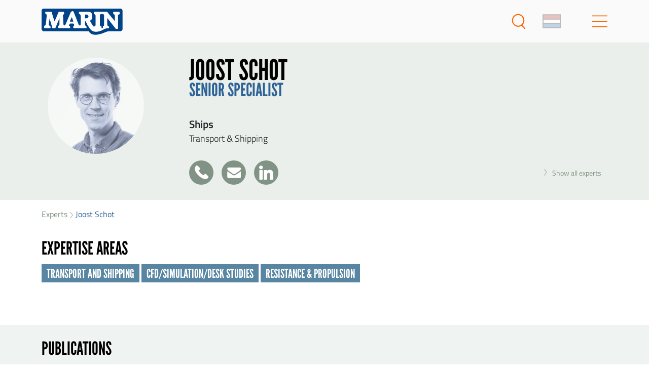

--- FILE ---
content_type: text/html; charset=utf-8
request_url: https://www.marin.nl/en/experts/joost-schot
body_size: 38563
content:
<!DOCTYPE html><html class="site"><head><meta charSet="utf-8"/><meta name="viewport" content="width=device-width"/><meta name="csrf-token" content="qW3hzJDnTzz4yclyTamO/kObOrV0lm+Rq8dPSYBerhKGm9dTQ2/kijZuHs4JJyoHLjj5bBojI46kBHG+vR1sZA=="/><link rel="canonical" href="https://www.marin.nl/en/experts/joost-schot"/><title>Joost Schot | MARIN</title><meta property="og:title" content="Joost Schot | MARIN"/><meta name="keywords" content="transport and shipping,cfd/simulation/desk studies,resistance &amp; propulsion"/><meta property="og:image" content="/__storage/marin/experts/photos/2059.jpg"/><meta property="og:type" content="website"/><meta property="og:url" content="/en/experts/joost-schot"/><link rel="alternate" href="https://www.marin.nl/en/experts/joost-schot" hrefLang="en"/><link rel="alternate" href="https://www.marin.nl/en/experts/joost-schot" hrefLang="x-default"/><script type="application/ld+json">{
                                    "@context": "https://schema.org",
                                    "@type": "BreadcrumbList",
                                    "itemListElement": [{"@type":"ListItem","position":1,"name":"Experts","item":"https://www.marin.nl/en/experts"},{"@type":"ListItem","position":2,"name":"Joost Schot","item":"https://www.marin.nl/en/experts/joost-schot"}]
                                }</script><meta name="next-head-count" content="13"/><link rel="apple-touch-icon" sizes="57x57" href="/apple-icon-57x57.png"/><link rel="apple-touch-icon" sizes="60x60" href="/apple-icon-60x60.png"/><link rel="apple-touch-icon" sizes="72x72" href="/apple-icon-72x72.png"/><link rel="apple-touch-icon" sizes="76x76" href="/apple-icon-76x76.png"/><link rel="apple-touch-icon" sizes="114x114" href="/apple-icon-114x114.png"/><link rel="apple-touch-icon" sizes="120x120" href="/apple-icon-120x120.png"/><link rel="apple-touch-icon" sizes="144x144" href="/apple-icon-144x144.png"/><link rel="apple-touch-icon" sizes="152x152" href="/apple-icon-152x152.png"/><link rel="apple-touch-icon" sizes="180x180" href="/apple-icon-180x180.png"/><link rel="icon" type="image/png" sizes="192x192" href="/android-icon-192x192.png"/><link rel="icon" type="image/png" sizes="32x32" href="/favicon-32x32.png"/><link rel="icon" type="image/png" sizes="96x96" href="/favicon-96x96.png"/><link rel="icon" type="image/png" sizes="16x16" href="/favicon-16x16.png"/><link rel="manifest" href="/manifest.json"/><meta name="msapplication-TileColor" content="#ffffff"/><meta name="msapplication-TileImage" content="/ms-icon-144x144.png"/><meta name="theme-color" content="#ffffff"/><meta name="google-site-verification" content="GqBNPXH_rA_7mmbKP5AyPzF6Z__UclGM5B0N5WAipbs"/><link rel="preconnect" href="https://use.typekit.net" crossorigin /><link rel="preload" href="/_next/static/css/c26d3e761ba04374.css" as="style"/><link rel="stylesheet" href="/_next/static/css/c26d3e761ba04374.css" data-n-g=""/><link rel="preload" href="/_next/static/css/3ecdeacb4cc95d72.css" as="style"/><link rel="stylesheet" href="/_next/static/css/3ecdeacb4cc95d72.css" data-n-p=""/><noscript data-n-css=""></noscript><script defer="" nomodule="" src="/_next/static/chunks/polyfills-c67a75d1b6f99dc8.js"></script><script src="/_next/static/chunks/webpack-3cb1851c66c3a7cc.js" defer=""></script><script src="/_next/static/chunks/framework-3e235fa5eb65f125.js" defer=""></script><script src="/_next/static/chunks/main-cd3c53ad14093439.js" defer=""></script><script src="/_next/static/chunks/pages/_app-9e6d2ff292306284.js" defer=""></script><script src="/_next/static/chunks/75fc9c18-10efcafed6151fbc.js" defer=""></script><script src="/_next/static/chunks/b637e9a5-68116c50c4682d47.js" defer=""></script><script src="/_next/static/chunks/29107295-0c1a69d07fd26333.js" defer=""></script><script src="/_next/static/chunks/7d0bf13e-a584cd7841f0b4aa.js" defer=""></script><script src="/_next/static/chunks/409-20c5d0c86a18f8b7.js" defer=""></script><script src="/_next/static/chunks/614-6da8592b93d7d0e3.js" defer=""></script><script src="/_next/static/chunks/534-4f0aad72f760a586.js" defer=""></script><script src="/_next/static/chunks/247-a4e91ccf495b9207.js" defer=""></script><script src="/_next/static/chunks/pages/%5B%5B...slug%5D%5D-4ae383fb2a2d40fd.js" defer=""></script><script src="/_next/static/j0i-DnwLuEeSH5I0YEYSE/_buildManifest.js" defer=""></script><script src="/_next/static/j0i-DnwLuEeSH5I0YEYSE/_ssgManifest.js" defer=""></script><style data-href="https://use.typekit.net/lzo1nts.css">@import url("https://p.typekit.net/p.css?s=1&k=lzo1nts&ht=tk&f=26034.26053.26054.26056.26062.25996.25997.25998.25999.26000.26001.26014.26015.26016.26017.26018.26019.26033.26035.26036.26037.26046.26047.26070.26071.26072.26073.26086.26087&a=1367718&app=typekit&e=css");@font-face{font-family:"acumin-pro";src:url("https://use.typekit.net/af/ac1071/00000000000000003b9acafe/27/l?primer=7cdcb44be4a7db8877ffa5c0007b8dd865b3bbc383831fe2ea177f62257a9191&fvd=n8&v=3") format("woff2"),url("https://use.typekit.net/af/ac1071/00000000000000003b9acafe/27/d?primer=7cdcb44be4a7db8877ffa5c0007b8dd865b3bbc383831fe2ea177f62257a9191&fvd=n8&v=3") format("woff"),url("https://use.typekit.net/af/ac1071/00000000000000003b9acafe/27/a?primer=7cdcb44be4a7db8877ffa5c0007b8dd865b3bbc383831fe2ea177f62257a9191&fvd=n8&v=3") format("opentype");font-display:auto;font-style:normal;font-weight:800;font-stretch:normal}@font-face{font-family:"acumin-pro";src:url("https://use.typekit.net/af/6d4bb2/00000000000000003b9acafc/27/l?primer=7cdcb44be4a7db8877ffa5c0007b8dd865b3bbc383831fe2ea177f62257a9191&fvd=n7&v=3") format("woff2"),url("https://use.typekit.net/af/6d4bb2/00000000000000003b9acafc/27/d?primer=7cdcb44be4a7db8877ffa5c0007b8dd865b3bbc383831fe2ea177f62257a9191&fvd=n7&v=3") format("woff"),url("https://use.typekit.net/af/6d4bb2/00000000000000003b9acafc/27/a?primer=7cdcb44be4a7db8877ffa5c0007b8dd865b3bbc383831fe2ea177f62257a9191&fvd=n7&v=3") format("opentype");font-display:auto;font-style:normal;font-weight:700;font-stretch:normal}@font-face{font-family:"acumin-pro";src:url("https://use.typekit.net/af/6ce26b/00000000000000003b9acafd/27/l?primer=7cdcb44be4a7db8877ffa5c0007b8dd865b3bbc383831fe2ea177f62257a9191&fvd=i7&v=3") format("woff2"),url("https://use.typekit.net/af/6ce26b/00000000000000003b9acafd/27/d?primer=7cdcb44be4a7db8877ffa5c0007b8dd865b3bbc383831fe2ea177f62257a9191&fvd=i7&v=3") format("woff"),url("https://use.typekit.net/af/6ce26b/00000000000000003b9acafd/27/a?primer=7cdcb44be4a7db8877ffa5c0007b8dd865b3bbc383831fe2ea177f62257a9191&fvd=i7&v=3") format("opentype");font-display:auto;font-style:italic;font-weight:700;font-stretch:normal}@font-face{font-family:"acumin-pro";src:url("https://use.typekit.net/af/aa5b59/00000000000000003b9acaf7/27/l?primer=7cdcb44be4a7db8877ffa5c0007b8dd865b3bbc383831fe2ea177f62257a9191&fvd=i4&v=3") format("woff2"),url("https://use.typekit.net/af/aa5b59/00000000000000003b9acaf7/27/d?primer=7cdcb44be4a7db8877ffa5c0007b8dd865b3bbc383831fe2ea177f62257a9191&fvd=i4&v=3") format("woff"),url("https://use.typekit.net/af/aa5b59/00000000000000003b9acaf7/27/a?primer=7cdcb44be4a7db8877ffa5c0007b8dd865b3bbc383831fe2ea177f62257a9191&fvd=i4&v=3") format("opentype");font-display:auto;font-style:italic;font-weight:400;font-stretch:normal}@font-face{font-family:"acumin-pro";src:url("https://use.typekit.net/af/46da36/00000000000000003b9acaf6/27/l?primer=7cdcb44be4a7db8877ffa5c0007b8dd865b3bbc383831fe2ea177f62257a9191&fvd=n4&v=3") format("woff2"),url("https://use.typekit.net/af/46da36/00000000000000003b9acaf6/27/d?primer=7cdcb44be4a7db8877ffa5c0007b8dd865b3bbc383831fe2ea177f62257a9191&fvd=n4&v=3") format("woff"),url("https://use.typekit.net/af/46da36/00000000000000003b9acaf6/27/a?primer=7cdcb44be4a7db8877ffa5c0007b8dd865b3bbc383831fe2ea177f62257a9191&fvd=n4&v=3") format("opentype");font-display:auto;font-style:normal;font-weight:400;font-stretch:normal}@font-face{font-family:"acumin-pro-condensed";src:url("https://use.typekit.net/af/3b3b32/00000000000000003b9acb10/27/l?primer=7cdcb44be4a7db8877ffa5c0007b8dd865b3bbc383831fe2ea177f62257a9191&fvd=n8&v=3") format("woff2"),url("https://use.typekit.net/af/3b3b32/00000000000000003b9acb10/27/d?primer=7cdcb44be4a7db8877ffa5c0007b8dd865b3bbc383831fe2ea177f62257a9191&fvd=n8&v=3") format("woff"),url("https://use.typekit.net/af/3b3b32/00000000000000003b9acb10/27/a?primer=7cdcb44be4a7db8877ffa5c0007b8dd865b3bbc383831fe2ea177f62257a9191&fvd=n8&v=3") format("opentype");font-display:auto;font-style:normal;font-weight:800;font-stretch:normal}@font-face{font-family:"acumin-pro-condensed";src:url("https://use.typekit.net/af/d33b7f/00000000000000003b9acb11/27/l?primer=7cdcb44be4a7db8877ffa5c0007b8dd865b3bbc383831fe2ea177f62257a9191&fvd=i8&v=3") format("woff2"),url("https://use.typekit.net/af/d33b7f/00000000000000003b9acb11/27/d?primer=7cdcb44be4a7db8877ffa5c0007b8dd865b3bbc383831fe2ea177f62257a9191&fvd=i8&v=3") format("woff"),url("https://use.typekit.net/af/d33b7f/00000000000000003b9acb11/27/a?primer=7cdcb44be4a7db8877ffa5c0007b8dd865b3bbc383831fe2ea177f62257a9191&fvd=i8&v=3") format("opentype");font-display:auto;font-style:italic;font-weight:800;font-stretch:normal}@font-face{font-family:"acumin-pro-condensed";src:url("https://use.typekit.net/af/69b3c5/00000000000000003b9acb0e/27/l?primer=7cdcb44be4a7db8877ffa5c0007b8dd865b3bbc383831fe2ea177f62257a9191&fvd=n7&v=3") format("woff2"),url("https://use.typekit.net/af/69b3c5/00000000000000003b9acb0e/27/d?primer=7cdcb44be4a7db8877ffa5c0007b8dd865b3bbc383831fe2ea177f62257a9191&fvd=n7&v=3") format("woff"),url("https://use.typekit.net/af/69b3c5/00000000000000003b9acb0e/27/a?primer=7cdcb44be4a7db8877ffa5c0007b8dd865b3bbc383831fe2ea177f62257a9191&fvd=n7&v=3") format("opentype");font-display:auto;font-style:normal;font-weight:700;font-stretch:normal}@font-face{font-family:"acumin-pro-condensed";src:url("https://use.typekit.net/af/d99dcd/00000000000000003b9acb0f/27/l?primer=7cdcb44be4a7db8877ffa5c0007b8dd865b3bbc383831fe2ea177f62257a9191&fvd=i7&v=3") format("woff2"),url("https://use.typekit.net/af/d99dcd/00000000000000003b9acb0f/27/d?primer=7cdcb44be4a7db8877ffa5c0007b8dd865b3bbc383831fe2ea177f62257a9191&fvd=i7&v=3") format("woff"),url("https://use.typekit.net/af/d99dcd/00000000000000003b9acb0f/27/a?primer=7cdcb44be4a7db8877ffa5c0007b8dd865b3bbc383831fe2ea177f62257a9191&fvd=i7&v=3") format("opentype");font-display:auto;font-style:italic;font-weight:700;font-stretch:normal}@font-face{font-family:"acumin-pro-condensed";src:url("https://use.typekit.net/af/4b28f4/00000000000000003b9acb08/27/l?primer=7cdcb44be4a7db8877ffa5c0007b8dd865b3bbc383831fe2ea177f62257a9191&fvd=n4&v=3") format("woff2"),url("https://use.typekit.net/af/4b28f4/00000000000000003b9acb08/27/d?primer=7cdcb44be4a7db8877ffa5c0007b8dd865b3bbc383831fe2ea177f62257a9191&fvd=n4&v=3") format("woff"),url("https://use.typekit.net/af/4b28f4/00000000000000003b9acb08/27/a?primer=7cdcb44be4a7db8877ffa5c0007b8dd865b3bbc383831fe2ea177f62257a9191&fvd=n4&v=3") format("opentype");font-display:auto;font-style:normal;font-weight:400;font-stretch:normal}@font-face{font-family:"acumin-pro-condensed";src:url("https://use.typekit.net/af/9832ec/00000000000000003b9acb09/27/l?primer=7cdcb44be4a7db8877ffa5c0007b8dd865b3bbc383831fe2ea177f62257a9191&fvd=i4&v=3") format("woff2"),url("https://use.typekit.net/af/9832ec/00000000000000003b9acb09/27/d?primer=7cdcb44be4a7db8877ffa5c0007b8dd865b3bbc383831fe2ea177f62257a9191&fvd=i4&v=3") format("woff"),url("https://use.typekit.net/af/9832ec/00000000000000003b9acb09/27/a?primer=7cdcb44be4a7db8877ffa5c0007b8dd865b3bbc383831fe2ea177f62257a9191&fvd=i4&v=3") format("opentype");font-display:auto;font-style:italic;font-weight:400;font-stretch:normal}@font-face{font-family:"acumin-pro-extra-condensed";src:url("https://use.typekit.net/af/d53db5/00000000000000003b9acb22/27/l?primer=7cdcb44be4a7db8877ffa5c0007b8dd865b3bbc383831fe2ea177f62257a9191&fvd=n8&v=3") format("woff2"),url("https://use.typekit.net/af/d53db5/00000000000000003b9acb22/27/d?primer=7cdcb44be4a7db8877ffa5c0007b8dd865b3bbc383831fe2ea177f62257a9191&fvd=n8&v=3") format("woff"),url("https://use.typekit.net/af/d53db5/00000000000000003b9acb22/27/a?primer=7cdcb44be4a7db8877ffa5c0007b8dd865b3bbc383831fe2ea177f62257a9191&fvd=n8&v=3") format("opentype");font-display:auto;font-style:normal;font-weight:800;font-stretch:normal}@font-face{font-family:"acumin-pro-extra-condensed";src:url("https://use.typekit.net/af/370447/00000000000000003b9acb23/27/l?primer=7cdcb44be4a7db8877ffa5c0007b8dd865b3bbc383831fe2ea177f62257a9191&fvd=i8&v=3") format("woff2"),url("https://use.typekit.net/af/370447/00000000000000003b9acb23/27/d?primer=7cdcb44be4a7db8877ffa5c0007b8dd865b3bbc383831fe2ea177f62257a9191&fvd=i8&v=3") format("woff"),url("https://use.typekit.net/af/370447/00000000000000003b9acb23/27/a?primer=7cdcb44be4a7db8877ffa5c0007b8dd865b3bbc383831fe2ea177f62257a9191&fvd=i8&v=3") format("opentype");font-display:auto;font-style:italic;font-weight:800;font-stretch:normal}@font-face{font-family:"acumin-pro-extra-condensed";src:url("https://use.typekit.net/af/c4767b/00000000000000003b9acb20/27/l?primer=7cdcb44be4a7db8877ffa5c0007b8dd865b3bbc383831fe2ea177f62257a9191&fvd=n7&v=3") format("woff2"),url("https://use.typekit.net/af/c4767b/00000000000000003b9acb20/27/d?primer=7cdcb44be4a7db8877ffa5c0007b8dd865b3bbc383831fe2ea177f62257a9191&fvd=n7&v=3") format("woff"),url("https://use.typekit.net/af/c4767b/00000000000000003b9acb20/27/a?primer=7cdcb44be4a7db8877ffa5c0007b8dd865b3bbc383831fe2ea177f62257a9191&fvd=n7&v=3") format("opentype");font-display:auto;font-style:normal;font-weight:700;font-stretch:normal}@font-face{font-family:"acumin-pro-extra-condensed";src:url("https://use.typekit.net/af/289661/00000000000000003b9acb21/27/l?primer=7cdcb44be4a7db8877ffa5c0007b8dd865b3bbc383831fe2ea177f62257a9191&fvd=i7&v=3") format("woff2"),url("https://use.typekit.net/af/289661/00000000000000003b9acb21/27/d?primer=7cdcb44be4a7db8877ffa5c0007b8dd865b3bbc383831fe2ea177f62257a9191&fvd=i7&v=3") format("woff"),url("https://use.typekit.net/af/289661/00000000000000003b9acb21/27/a?primer=7cdcb44be4a7db8877ffa5c0007b8dd865b3bbc383831fe2ea177f62257a9191&fvd=i7&v=3") format("opentype");font-display:auto;font-style:italic;font-weight:700;font-stretch:normal}@font-face{font-family:"acumin-pro-extra-condensed";src:url("https://use.typekit.net/af/f2b2eb/00000000000000003b9acb1a/27/l?primer=7cdcb44be4a7db8877ffa5c0007b8dd865b3bbc383831fe2ea177f62257a9191&fvd=n4&v=3") format("woff2"),url("https://use.typekit.net/af/f2b2eb/00000000000000003b9acb1a/27/d?primer=7cdcb44be4a7db8877ffa5c0007b8dd865b3bbc383831fe2ea177f62257a9191&fvd=n4&v=3") format("woff"),url("https://use.typekit.net/af/f2b2eb/00000000000000003b9acb1a/27/a?primer=7cdcb44be4a7db8877ffa5c0007b8dd865b3bbc383831fe2ea177f62257a9191&fvd=n4&v=3") format("opentype");font-display:auto;font-style:normal;font-weight:400;font-stretch:normal}@font-face{font-family:"acumin-pro-extra-condensed";src:url("https://use.typekit.net/af/c830f2/00000000000000003b9acb1b/27/l?primer=7cdcb44be4a7db8877ffa5c0007b8dd865b3bbc383831fe2ea177f62257a9191&fvd=i4&v=3") format("woff2"),url("https://use.typekit.net/af/c830f2/00000000000000003b9acb1b/27/d?primer=7cdcb44be4a7db8877ffa5c0007b8dd865b3bbc383831fe2ea177f62257a9191&fvd=i4&v=3") format("woff"),url("https://use.typekit.net/af/c830f2/00000000000000003b9acb1b/27/a?primer=7cdcb44be4a7db8877ffa5c0007b8dd865b3bbc383831fe2ea177f62257a9191&fvd=i4&v=3") format("opentype");font-display:auto;font-style:italic;font-weight:400;font-stretch:normal}@font-face{font-family:"acumin-pro-semi-condensed";src:url("https://use.typekit.net/af/9062e1/00000000000000003b9acb35/27/l?primer=7cdcb44be4a7db8877ffa5c0007b8dd865b3bbc383831fe2ea177f62257a9191&fvd=n8&v=3") format("woff2"),url("https://use.typekit.net/af/9062e1/00000000000000003b9acb35/27/d?primer=7cdcb44be4a7db8877ffa5c0007b8dd865b3bbc383831fe2ea177f62257a9191&fvd=n8&v=3") format("woff"),url("https://use.typekit.net/af/9062e1/00000000000000003b9acb35/27/a?primer=7cdcb44be4a7db8877ffa5c0007b8dd865b3bbc383831fe2ea177f62257a9191&fvd=n8&v=3") format("opentype");font-display:auto;font-style:normal;font-weight:800;font-stretch:normal}@font-face{font-family:"acumin-pro-semi-condensed";src:url("https://use.typekit.net/af/f87c0e/00000000000000003b9acb36/27/l?primer=7cdcb44be4a7db8877ffa5c0007b8dd865b3bbc383831fe2ea177f62257a9191&fvd=i8&v=3") format("woff2"),url("https://use.typekit.net/af/f87c0e/00000000000000003b9acb36/27/d?primer=7cdcb44be4a7db8877ffa5c0007b8dd865b3bbc383831fe2ea177f62257a9191&fvd=i8&v=3") format("woff"),url("https://use.typekit.net/af/f87c0e/00000000000000003b9acb36/27/a?primer=7cdcb44be4a7db8877ffa5c0007b8dd865b3bbc383831fe2ea177f62257a9191&fvd=i8&v=3") format("opentype");font-display:auto;font-style:italic;font-weight:800;font-stretch:normal}@font-face{font-family:"acumin-pro-semi-condensed";src:url("https://use.typekit.net/af/ee7f3d/00000000000000003b9acb33/27/l?primer=7cdcb44be4a7db8877ffa5c0007b8dd865b3bbc383831fe2ea177f62257a9191&fvd=n7&v=3") format("woff2"),url("https://use.typekit.net/af/ee7f3d/00000000000000003b9acb33/27/d?primer=7cdcb44be4a7db8877ffa5c0007b8dd865b3bbc383831fe2ea177f62257a9191&fvd=n7&v=3") format("woff"),url("https://use.typekit.net/af/ee7f3d/00000000000000003b9acb33/27/a?primer=7cdcb44be4a7db8877ffa5c0007b8dd865b3bbc383831fe2ea177f62257a9191&fvd=n7&v=3") format("opentype");font-display:auto;font-style:normal;font-weight:700;font-stretch:normal}@font-face{font-family:"acumin-pro-semi-condensed";src:url("https://use.typekit.net/af/503f80/00000000000000003b9acb34/27/l?primer=7cdcb44be4a7db8877ffa5c0007b8dd865b3bbc383831fe2ea177f62257a9191&fvd=i7&v=3") format("woff2"),url("https://use.typekit.net/af/503f80/00000000000000003b9acb34/27/d?primer=7cdcb44be4a7db8877ffa5c0007b8dd865b3bbc383831fe2ea177f62257a9191&fvd=i7&v=3") format("woff"),url("https://use.typekit.net/af/503f80/00000000000000003b9acb34/27/a?primer=7cdcb44be4a7db8877ffa5c0007b8dd865b3bbc383831fe2ea177f62257a9191&fvd=i7&v=3") format("opentype");font-display:auto;font-style:italic;font-weight:700;font-stretch:normal}@font-face{font-family:"acumin-pro-semi-condensed";src:url("https://use.typekit.net/af/3f7b4d/00000000000000003b9acb2d/27/l?primer=7cdcb44be4a7db8877ffa5c0007b8dd865b3bbc383831fe2ea177f62257a9191&fvd=n4&v=3") format("woff2"),url("https://use.typekit.net/af/3f7b4d/00000000000000003b9acb2d/27/d?primer=7cdcb44be4a7db8877ffa5c0007b8dd865b3bbc383831fe2ea177f62257a9191&fvd=n4&v=3") format("woff"),url("https://use.typekit.net/af/3f7b4d/00000000000000003b9acb2d/27/a?primer=7cdcb44be4a7db8877ffa5c0007b8dd865b3bbc383831fe2ea177f62257a9191&fvd=n4&v=3") format("opentype");font-display:auto;font-style:normal;font-weight:400;font-stretch:normal}@font-face{font-family:"acumin-pro-semi-condensed";src:url("https://use.typekit.net/af/761912/00000000000000003b9acb2e/27/l?primer=7cdcb44be4a7db8877ffa5c0007b8dd865b3bbc383831fe2ea177f62257a9191&fvd=i4&v=3") format("woff2"),url("https://use.typekit.net/af/761912/00000000000000003b9acb2e/27/d?primer=7cdcb44be4a7db8877ffa5c0007b8dd865b3bbc383831fe2ea177f62257a9191&fvd=i4&v=3") format("woff"),url("https://use.typekit.net/af/761912/00000000000000003b9acb2e/27/a?primer=7cdcb44be4a7db8877ffa5c0007b8dd865b3bbc383831fe2ea177f62257a9191&fvd=i4&v=3") format("opentype");font-display:auto;font-style:italic;font-weight:400;font-stretch:normal}@font-face{font-family:"acumin-pro-wide";src:url("https://use.typekit.net/af/afebc7/00000000000000003b9acb47/27/l?primer=7cdcb44be4a7db8877ffa5c0007b8dd865b3bbc383831fe2ea177f62257a9191&fvd=n8&v=3") format("woff2"),url("https://use.typekit.net/af/afebc7/00000000000000003b9acb47/27/d?primer=7cdcb44be4a7db8877ffa5c0007b8dd865b3bbc383831fe2ea177f62257a9191&fvd=n8&v=3") format("woff"),url("https://use.typekit.net/af/afebc7/00000000000000003b9acb47/27/a?primer=7cdcb44be4a7db8877ffa5c0007b8dd865b3bbc383831fe2ea177f62257a9191&fvd=n8&v=3") format("opentype");font-display:auto;font-style:normal;font-weight:800;font-stretch:normal}@font-face{font-family:"acumin-pro-wide";src:url("https://use.typekit.net/af/ecf43a/00000000000000003b9acb48/27/l?primer=7cdcb44be4a7db8877ffa5c0007b8dd865b3bbc383831fe2ea177f62257a9191&fvd=i8&v=3") format("woff2"),url("https://use.typekit.net/af/ecf43a/00000000000000003b9acb48/27/d?primer=7cdcb44be4a7db8877ffa5c0007b8dd865b3bbc383831fe2ea177f62257a9191&fvd=i8&v=3") format("woff"),url("https://use.typekit.net/af/ecf43a/00000000000000003b9acb48/27/a?primer=7cdcb44be4a7db8877ffa5c0007b8dd865b3bbc383831fe2ea177f62257a9191&fvd=i8&v=3") format("opentype");font-display:auto;font-style:italic;font-weight:800;font-stretch:normal}@font-face{font-family:"acumin-pro-wide";src:url("https://use.typekit.net/af/be1794/00000000000000003b9acb45/27/l?primer=7cdcb44be4a7db8877ffa5c0007b8dd865b3bbc383831fe2ea177f62257a9191&fvd=n7&v=3") format("woff2"),url("https://use.typekit.net/af/be1794/00000000000000003b9acb45/27/d?primer=7cdcb44be4a7db8877ffa5c0007b8dd865b3bbc383831fe2ea177f62257a9191&fvd=n7&v=3") format("woff"),url("https://use.typekit.net/af/be1794/00000000000000003b9acb45/27/a?primer=7cdcb44be4a7db8877ffa5c0007b8dd865b3bbc383831fe2ea177f62257a9191&fvd=n7&v=3") format("opentype");font-display:auto;font-style:normal;font-weight:700;font-stretch:normal}@font-face{font-family:"acumin-pro-wide";src:url("https://use.typekit.net/af/72fcf6/00000000000000003b9acb46/27/l?primer=7cdcb44be4a7db8877ffa5c0007b8dd865b3bbc383831fe2ea177f62257a9191&fvd=i7&v=3") format("woff2"),url("https://use.typekit.net/af/72fcf6/00000000000000003b9acb46/27/d?primer=7cdcb44be4a7db8877ffa5c0007b8dd865b3bbc383831fe2ea177f62257a9191&fvd=i7&v=3") format("woff"),url("https://use.typekit.net/af/72fcf6/00000000000000003b9acb46/27/a?primer=7cdcb44be4a7db8877ffa5c0007b8dd865b3bbc383831fe2ea177f62257a9191&fvd=i7&v=3") format("opentype");font-display:auto;font-style:italic;font-weight:700;font-stretch:normal}@font-face{font-family:"acumin-pro-wide";src:url("https://use.typekit.net/af/e3a744/00000000000000003b9acb3f/27/l?primer=7cdcb44be4a7db8877ffa5c0007b8dd865b3bbc383831fe2ea177f62257a9191&fvd=n4&v=3") format("woff2"),url("https://use.typekit.net/af/e3a744/00000000000000003b9acb3f/27/d?primer=7cdcb44be4a7db8877ffa5c0007b8dd865b3bbc383831fe2ea177f62257a9191&fvd=n4&v=3") format("woff"),url("https://use.typekit.net/af/e3a744/00000000000000003b9acb3f/27/a?primer=7cdcb44be4a7db8877ffa5c0007b8dd865b3bbc383831fe2ea177f62257a9191&fvd=n4&v=3") format("opentype");font-display:auto;font-style:normal;font-weight:400;font-stretch:normal}@font-face{font-family:"acumin-pro-wide";src:url("https://use.typekit.net/af/a77ed7/00000000000000003b9acb40/27/l?primer=7cdcb44be4a7db8877ffa5c0007b8dd865b3bbc383831fe2ea177f62257a9191&fvd=i4&v=3") format("woff2"),url("https://use.typekit.net/af/a77ed7/00000000000000003b9acb40/27/d?primer=7cdcb44be4a7db8877ffa5c0007b8dd865b3bbc383831fe2ea177f62257a9191&fvd=i4&v=3") format("woff"),url("https://use.typekit.net/af/a77ed7/00000000000000003b9acb40/27/a?primer=7cdcb44be4a7db8877ffa5c0007b8dd865b3bbc383831fe2ea177f62257a9191&fvd=i4&v=3") format("opentype");font-display:auto;font-style:italic;font-weight:400;font-stretch:normal}.tk-acumin-pro{font-family:"acumin-pro",sans-serif}.tk-acumin-pro-condensed{font-family:"acumin-pro-condensed",sans-serif}.tk-acumin-pro-extra-condensed{font-family:"acumin-pro-extra-condensed",sans-serif}.tk-acumin-pro-semi-condensed{font-family:"acumin-pro-semi-condensed",sans-serif}.tk-acumin-pro-wide{font-family:"acumin-pro-wide",sans-serif}</style><style data-href="https://use.typekit.net/snl5adv.css">@import url("https://p.typekit.net/p.css?s=1&k=snl5adv&ht=tk&f=1344.17457.17458.17459.37532.37533.37534.37535.37537&a=1367718&app=typekit&e=css");@font-face{font-family:"league-gothic";src:url("https://use.typekit.net/af/65a1f5/000000000000000000014689/27/l?primer=f592e0a4b9356877842506ce344308576437e4f677d7c9b78ca2162e6cad991a&fvd=n4&v=3") format("woff2"),url("https://use.typekit.net/af/65a1f5/000000000000000000014689/27/d?primer=f592e0a4b9356877842506ce344308576437e4f677d7c9b78ca2162e6cad991a&fvd=n4&v=3") format("woff"),url("https://use.typekit.net/af/65a1f5/000000000000000000014689/27/a?primer=f592e0a4b9356877842506ce344308576437e4f677d7c9b78ca2162e6cad991a&fvd=n4&v=3") format("opentype");font-display:auto;font-style:normal;font-weight:400;font-stretch:normal}@font-face{font-family:"league-gothic";src:url("https://use.typekit.net/af/73907f/00000000000000000001468a/27/l?primer=f592e0a4b9356877842506ce344308576437e4f677d7c9b78ca2162e6cad991a&fvd=i4&v=3") format("woff2"),url("https://use.typekit.net/af/73907f/00000000000000000001468a/27/d?primer=f592e0a4b9356877842506ce344308576437e4f677d7c9b78ca2162e6cad991a&fvd=i4&v=3") format("woff"),url("https://use.typekit.net/af/73907f/00000000000000000001468a/27/a?primer=f592e0a4b9356877842506ce344308576437e4f677d7c9b78ca2162e6cad991a&fvd=i4&v=3") format("opentype");font-display:auto;font-style:italic;font-weight:400;font-stretch:normal}@font-face{font-family:"league-gothic-condensed";src:url("https://use.typekit.net/af/7cc2ed/00000000000000000001468b/27/l?primer=f592e0a4b9356877842506ce344308576437e4f677d7c9b78ca2162e6cad991a&fvd=n4&v=3") format("woff2"),url("https://use.typekit.net/af/7cc2ed/00000000000000000001468b/27/d?primer=f592e0a4b9356877842506ce344308576437e4f677d7c9b78ca2162e6cad991a&fvd=n4&v=3") format("woff"),url("https://use.typekit.net/af/7cc2ed/00000000000000000001468b/27/a?primer=f592e0a4b9356877842506ce344308576437e4f677d7c9b78ca2162e6cad991a&fvd=n4&v=3") format("opentype");font-display:auto;font-style:normal;font-weight:400;font-stretch:normal}@font-face{font-family:"league-gothic-condensed";src:url("https://use.typekit.net/af/0feddc/00000000000000000001468c/27/l?primer=f592e0a4b9356877842506ce344308576437e4f677d7c9b78ca2162e6cad991a&fvd=i4&v=3") format("woff2"),url("https://use.typekit.net/af/0feddc/00000000000000000001468c/27/d?primer=f592e0a4b9356877842506ce344308576437e4f677d7c9b78ca2162e6cad991a&fvd=i4&v=3") format("woff"),url("https://use.typekit.net/af/0feddc/00000000000000000001468c/27/a?primer=f592e0a4b9356877842506ce344308576437e4f677d7c9b78ca2162e6cad991a&fvd=i4&v=3") format("opentype");font-display:auto;font-style:italic;font-weight:400;font-stretch:normal}@font-face{font-family:"titillium-web";src:url("https://use.typekit.net/af/9eab80/00000000000000007735c192/30/l?primer=f592e0a4b9356877842506ce344308576437e4f677d7c9b78ca2162e6cad991a&fvd=n3&v=3") format("woff2"),url("https://use.typekit.net/af/9eab80/00000000000000007735c192/30/d?primer=f592e0a4b9356877842506ce344308576437e4f677d7c9b78ca2162e6cad991a&fvd=n3&v=3") format("woff"),url("https://use.typekit.net/af/9eab80/00000000000000007735c192/30/a?primer=f592e0a4b9356877842506ce344308576437e4f677d7c9b78ca2162e6cad991a&fvd=n3&v=3") format("opentype");font-display:auto;font-style:normal;font-weight:300;font-stretch:normal}@font-face{font-family:"titillium-web";src:url("https://use.typekit.net/af/a6c6fe/00000000000000007735c194/30/l?primer=f592e0a4b9356877842506ce344308576437e4f677d7c9b78ca2162e6cad991a&fvd=i4&v=3") format("woff2"),url("https://use.typekit.net/af/a6c6fe/00000000000000007735c194/30/d?primer=f592e0a4b9356877842506ce344308576437e4f677d7c9b78ca2162e6cad991a&fvd=i4&v=3") format("woff"),url("https://use.typekit.net/af/a6c6fe/00000000000000007735c194/30/a?primer=f592e0a4b9356877842506ce344308576437e4f677d7c9b78ca2162e6cad991a&fvd=i4&v=3") format("opentype");font-display:auto;font-style:italic;font-weight:400;font-stretch:normal}@font-face{font-family:"titillium-web";src:url("https://use.typekit.net/af/f10931/00000000000000007735c196/30/l?primer=f592e0a4b9356877842506ce344308576437e4f677d7c9b78ca2162e6cad991a&fvd=n4&v=3") format("woff2"),url("https://use.typekit.net/af/f10931/00000000000000007735c196/30/d?primer=f592e0a4b9356877842506ce344308576437e4f677d7c9b78ca2162e6cad991a&fvd=n4&v=3") format("woff"),url("https://use.typekit.net/af/f10931/00000000000000007735c196/30/a?primer=f592e0a4b9356877842506ce344308576437e4f677d7c9b78ca2162e6cad991a&fvd=n4&v=3") format("opentype");font-display:auto;font-style:normal;font-weight:400;font-stretch:normal}@font-face{font-family:"titillium-web";src:url("https://use.typekit.net/af/09c670/00000000000000007735c198/30/l?primer=f592e0a4b9356877842506ce344308576437e4f677d7c9b78ca2162e6cad991a&fvd=n6&v=3") format("woff2"),url("https://use.typekit.net/af/09c670/00000000000000007735c198/30/d?primer=f592e0a4b9356877842506ce344308576437e4f677d7c9b78ca2162e6cad991a&fvd=n6&v=3") format("woff"),url("https://use.typekit.net/af/09c670/00000000000000007735c198/30/a?primer=f592e0a4b9356877842506ce344308576437e4f677d7c9b78ca2162e6cad991a&fvd=n6&v=3") format("opentype");font-display:auto;font-style:normal;font-weight:600;font-stretch:normal}@font-face{font-family:"titillium-web";src:url("https://use.typekit.net/af/21fd37/00000000000000007735c19c/30/l?primer=f592e0a4b9356877842506ce344308576437e4f677d7c9b78ca2162e6cad991a&fvd=n7&v=3") format("woff2"),url("https://use.typekit.net/af/21fd37/00000000000000007735c19c/30/d?primer=f592e0a4b9356877842506ce344308576437e4f677d7c9b78ca2162e6cad991a&fvd=n7&v=3") format("woff"),url("https://use.typekit.net/af/21fd37/00000000000000007735c19c/30/a?primer=f592e0a4b9356877842506ce344308576437e4f677d7c9b78ca2162e6cad991a&fvd=n7&v=3") format("opentype");font-display:auto;font-style:normal;font-weight:700;font-stretch:normal}.tk-league-gothic{font-family:"league-gothic",sans-serif}.tk-league-gothic-condensed{font-family:"league-gothic-condensed",sans-serif}.tk-titillium-web{font-family:"titillium-web",sans-serif}</style></head><body><div id="portal-root"></div><div id="__next"><div><div><div class="navBar__small"><div class="navBar navBar__fixed"><div class="container"><ul class="navBar-list"><li class="navBar-list__Marin-logo"><a href="/"><span><div class="site-icon"><div class="site-icon__svg"><div class="inline-svg">
                <svg viewBox="0 0 100 33" xmlns="http://www.w3.org/2000/svg" xmlns:xlink="http://www.w3.org/1999/xlink">
                <defs>
                <path id="marin-logo-a" d="M99.8166 16.74V.5239H0V32.9563h99.8166z"/>
                </defs>
                <g fill="none" fill-rule="evenodd">
                <mask id="marin-logo-b" fill="#fff">
                    <use xlink:href="#marin-logo-a"/>
                </mask>
                <g mask="url(#marin-logo-b)">
                    <path d="M99.8166 25.9152c0 1.2901-1.2544 2.564-2.5337 2.564H83.5104s-1.67-.0335-3.8819.8837c-2.3974.9942-8.527 3.6127-12.9135 3.5934-6.3337-.0273-8.6886-4.477-8.6886-4.477H2.5145C1.2653 28.4792 0 27.1994 0 25.9151V3.0504C0 1.7916 1.2378.5235 2.5145.5235H97.283c1.257 0 2.5337 1.2629 2.5337 2.5363v22.8554z" fill="#004389"/>
                    <path d="M39.0023 16.6073c.2756.0189.0383-.4808-.0321-.6228-.0778-.144-.3928-1.1366-.5337-1.5463-.1347-.4159-.584-1.7788-.9249-2.7206-.3399-.935-.7005.176-.7249.3446-.032.1624-1.587 3.662-1.7539 3.993-.1606.331-.0518.5521-.0518.5521s3.7508-.0199 4.0213 0m18.8243-6.3695c0-2.8762-4.3036-2.3053-4.3036-2.3053l-.0057 4.7138s4.3093.461 4.3093-2.4085M77.094 20.8984V8.5297s-.4052-1.396-2.6332-1.396c-2.229 0-2.6331 1.396-2.6331 1.396v12.3687s.0259 1.2466 1.046 1.2466c1.0275 0 .9768 1.3054.9768 1.3054s-.0643.87.1347 1.2404c.0772.1424.4756.1236.8414.0261.3472-.0906.6482-.1948.7322-.5458.1606-.6877.1088-1.682.1088-1.682s.032-.564.7197-.564c.687 0 .7067-1.0267.7067-1.0267M96.181 5.6147c.097 1.0125.5202 1.8762-.327 1.9868-.8476.1105-1.5797.7071-1.6253 1.377-.0062.032-.0062.1033-.0062.2133-.0062.0068-.0124 14.4403 0 15.0385.0062.6354-.0643 1.2399-.9249 1.4342-.8922.2017-1.528.286-2.3508-.8182-.8217-1.1031-9.9611-12.6479-9.9611-12.6479s-.0062 7.006.0197 7.941c.0249.934.1534 1.4672.6746 1.6809.5202.2147 1.3093.695 1.3611 1.52.058.8308.2633 1.4479-.2694 1.4343-.5337-.0063-3.5264-.0776-6.057 1.4226-2.5368 1.5065-12.0036 6.1092-16.7502-.4347-3.9622-5.468-3.7892-5.8253-5.1627-8.6492-.8928-1.825-1.272-.792-1.272-.6945v4.0317s-.026 1.0586 1.0077 1.331c1.041.2797.7456 1.1367.829 1.5971.0897.462.443 1.4284-.9896 1.4159-1.4254-.0126-13.3907-.0063-13.3907-.0063s-1.0725.0911-1.5984-.2661c-.2249-.1556-.283-.4547-.3347-.7988-.1669-1.221.231-1.7595.6362-1.8307.3974-.065.4171-.7082.3726-1.1299-.084-.7532-.2063-1.5845-1.0669-1.7144h-3.5767s-.5906.0387-.9316.662c-.3409.624-.7445 1.3122-.6803 1.7339.0643.4159.4617.4285.815.5322.3472.1037.4498.604.4498.8831 0 .273.1803.8308.2062 1.1498.0249.318.2627.7464-.829.7852H21.7639s-1.1694.1885-1.33-1.2462c-.1669-1.4357-.5384-1.4357.5399-1.8899 1.0793-.4552.9891-1.597.9953-1.727.0062-.1299.0062-7.317-.0062-7.3307-.0124-.013-4.5984 11.0964-4.7782 11.6747-.173.5515-.225.519-1.0664.519l-2.1259-.0062c-.385 0-.5456-.0136-.758-.5458-.2114-.539-3.3715-11.6218-3.3715-11.6218l-1.0083 7.1359s-.2632 1.5379.7767 1.8118c1.0342.2782 1.4072.8366 1.3492 1.2781-.0518.4421.116 1.2928.116 1.2928s.1089.649-.6942.649h-.3016l-6.044.0063c-.0891 0-.7316.0262-.8922-.824-.1544-.8512-.2959-2.0523.5264-2.2728.815-.221 1.4067-1.0649 1.471-1.6552.0642-.5595 1.156-9.6821 1.1684-10.616.0196-.9419-.058-1.617-.5524-1.9418-.4938-.3243-.9373-.1493-1.0337-.7339-.0901-.5846-.3025-1.5321-.2186-1.9543 0 0 .0062-.331.5585-.3567l.2446-.0131h5.742l.1787.0062c1.3752.0388 1.2601.506 1.4389 1.4348.174.9219 3.3015 10.4212 3.3015 10.4212s3.5327-7.8561 4.5156-10.5386c.2632-.7066.558-1.2524 1.2969-1.331h4.528c.6036 0 1.0274.0074 1.2326.7145.1865.637.2508 1.1435.2705 1.2797.0186.1362.1222.9219-.2249 1.045-.3472.1241-1.298.6694-1.2461 1.5583v.0775l.0124.1624.6036 10.6805.058.4101s.0643.935.9317 1.012c.8668.0791 1.4969-1.0968 1.4969-1.0968l6.2803-14.6808s.3855-1.122 1.0917-1.4023c.713-.2718 1.484-.539 1.6575-.5065.1793.0398.7192.0461 1.1819 1.2734.456 1.2136 5.857 14.894 6.2041 15.6865.3472.7983 2.1643 1.5196 2.312-.5903l.0186-.2473.0072-10.1938c0-.1236-.0958-.617-.1481-.7533-.7643-1.9543-1.5928-1.3765-1.8177-1.9024-.2248-.526-.2373-.9869-.2694-1.5908-.0321-.6035-.0446-.9864.655-.9544l.4305.0188 10.9244.0074c.4373 0 4.5663.1225 4.573 5.447 0 5.324-2.6264 5.299-2.8648 5.4608-.2435.1692 3.6933 7.1426 4.727 7.4857.4694.1498.9249-.519 1.2461-.5777.8415-.155.8347-.9539.8347-2.253l-.0057-10.9402c0-.2918-.3793-1.3247-1.2466-1.5384-.8606-.2143-.6358-2.6558-.3974-2.8967.2052-.2074.7186-.1949 1.1746-.1949l13.7762.0074h.1357c.7062-.0074 1.502.682 2.299 1.8244.7963 1.1361 8.0414 9.7654 8.0414 9.7654s-.0072-6.688-.0072-7.052c-.0063-.3568 0-.8764-1.2524-1.3819-.9057-.3708-.687-1.8323-.7316-2.2864-.0642-.5909.5648-.8695 1.0658-.8695h.1669l6.0953-.0074c.5782 0 .514.7407.558 1.1954" fill="#FEFEFE"/>
                </g>
                </g>
            </svg>
        </div></div><div class="site-icon__svg-hovered"><div class="inline-svg">
                <svg viewBox="0 0 100 33" xmlns="http://www.w3.org/2000/svg" xmlns:xlink="http://www.w3.org/1999/xlink">
                <defs>
                <path id="marin-logo-a" d="M99.8166 16.74V.5239H0V32.9563h99.8166z"/>
                </defs>
                <g fill="none" fill-rule="evenodd">
                <mask id="marin-logo-b" fill="#fff">
                    <use xlink:href="#marin-logo-a"/>
                </mask>
                <g mask="url(#marin-logo-b)">
                    <path d="M99.8166 25.9152c0 1.2901-1.2544 2.564-2.5337 2.564H83.5104s-1.67-.0335-3.8819.8837c-2.3974.9942-8.527 3.6127-12.9135 3.5934-6.3337-.0273-8.6886-4.477-8.6886-4.477H2.5145C1.2653 28.4792 0 27.1994 0 25.9151V3.0504C0 1.7916 1.2378.5235 2.5145.5235H97.283c1.257 0 2.5337 1.2629 2.5337 2.5363v22.8554z" fill="#004389"/>
                    <path d="M39.0023 16.6073c.2756.0189.0383-.4808-.0321-.6228-.0778-.144-.3928-1.1366-.5337-1.5463-.1347-.4159-.584-1.7788-.9249-2.7206-.3399-.935-.7005.176-.7249.3446-.032.1624-1.587 3.662-1.7539 3.993-.1606.331-.0518.5521-.0518.5521s3.7508-.0199 4.0213 0m18.8243-6.3695c0-2.8762-4.3036-2.3053-4.3036-2.3053l-.0057 4.7138s4.3093.461 4.3093-2.4085M77.094 20.8984V8.5297s-.4052-1.396-2.6332-1.396c-2.229 0-2.6331 1.396-2.6331 1.396v12.3687s.0259 1.2466 1.046 1.2466c1.0275 0 .9768 1.3054.9768 1.3054s-.0643.87.1347 1.2404c.0772.1424.4756.1236.8414.0261.3472-.0906.6482-.1948.7322-.5458.1606-.6877.1088-1.682.1088-1.682s.032-.564.7197-.564c.687 0 .7067-1.0267.7067-1.0267M96.181 5.6147c.097 1.0125.5202 1.8762-.327 1.9868-.8476.1105-1.5797.7071-1.6253 1.377-.0062.032-.0062.1033-.0062.2133-.0062.0068-.0124 14.4403 0 15.0385.0062.6354-.0643 1.2399-.9249 1.4342-.8922.2017-1.528.286-2.3508-.8182-.8217-1.1031-9.9611-12.6479-9.9611-12.6479s-.0062 7.006.0197 7.941c.0249.934.1534 1.4672.6746 1.6809.5202.2147 1.3093.695 1.3611 1.52.058.8308.2633 1.4479-.2694 1.4343-.5337-.0063-3.5264-.0776-6.057 1.4226-2.5368 1.5065-12.0036 6.1092-16.7502-.4347-3.9622-5.468-3.7892-5.8253-5.1627-8.6492-.8928-1.825-1.272-.792-1.272-.6945v4.0317s-.026 1.0586 1.0077 1.331c1.041.2797.7456 1.1367.829 1.5971.0897.462.443 1.4284-.9896 1.4159-1.4254-.0126-13.3907-.0063-13.3907-.0063s-1.0725.0911-1.5984-.2661c-.2249-.1556-.283-.4547-.3347-.7988-.1669-1.221.231-1.7595.6362-1.8307.3974-.065.4171-.7082.3726-1.1299-.084-.7532-.2063-1.5845-1.0669-1.7144h-3.5767s-.5906.0387-.9316.662c-.3409.624-.7445 1.3122-.6803 1.7339.0643.4159.4617.4285.815.5322.3472.1037.4498.604.4498.8831 0 .273.1803.8308.2062 1.1498.0249.318.2627.7464-.829.7852H21.7639s-1.1694.1885-1.33-1.2462c-.1669-1.4357-.5384-1.4357.5399-1.8899 1.0793-.4552.9891-1.597.9953-1.727.0062-.1299.0062-7.317-.0062-7.3307-.0124-.013-4.5984 11.0964-4.7782 11.6747-.173.5515-.225.519-1.0664.519l-2.1259-.0062c-.385 0-.5456-.0136-.758-.5458-.2114-.539-3.3715-11.6218-3.3715-11.6218l-1.0083 7.1359s-.2632 1.5379.7767 1.8118c1.0342.2782 1.4072.8366 1.3492 1.2781-.0518.4421.116 1.2928.116 1.2928s.1089.649-.6942.649h-.3016l-6.044.0063c-.0891 0-.7316.0262-.8922-.824-.1544-.8512-.2959-2.0523.5264-2.2728.815-.221 1.4067-1.0649 1.471-1.6552.0642-.5595 1.156-9.6821 1.1684-10.616.0196-.9419-.058-1.617-.5524-1.9418-.4938-.3243-.9373-.1493-1.0337-.7339-.0901-.5846-.3025-1.5321-.2186-1.9543 0 0 .0062-.331.5585-.3567l.2446-.0131h5.742l.1787.0062c1.3752.0388 1.2601.506 1.4389 1.4348.174.9219 3.3015 10.4212 3.3015 10.4212s3.5327-7.8561 4.5156-10.5386c.2632-.7066.558-1.2524 1.2969-1.331h4.528c.6036 0 1.0274.0074 1.2326.7145.1865.637.2508 1.1435.2705 1.2797.0186.1362.1222.9219-.2249 1.045-.3472.1241-1.298.6694-1.2461 1.5583v.0775l.0124.1624.6036 10.6805.058.4101s.0643.935.9317 1.012c.8668.0791 1.4969-1.0968 1.4969-1.0968l6.2803-14.6808s.3855-1.122 1.0917-1.4023c.713-.2718 1.484-.539 1.6575-.5065.1793.0398.7192.0461 1.1819 1.2734.456 1.2136 5.857 14.894 6.2041 15.6865.3472.7983 2.1643 1.5196 2.312-.5903l.0186-.2473.0072-10.1938c0-.1236-.0958-.617-.1481-.7533-.7643-1.9543-1.5928-1.3765-1.8177-1.9024-.2248-.526-.2373-.9869-.2694-1.5908-.0321-.6035-.0446-.9864.655-.9544l.4305.0188 10.9244.0074c.4373 0 4.5663.1225 4.573 5.447 0 5.324-2.6264 5.299-2.8648 5.4608-.2435.1692 3.6933 7.1426 4.727 7.4857.4694.1498.9249-.519 1.2461-.5777.8415-.155.8347-.9539.8347-2.253l-.0057-10.9402c0-.2918-.3793-1.3247-1.2466-1.5384-.8606-.2143-.6358-2.6558-.3974-2.8967.2052-.2074.7186-.1949 1.1746-.1949l13.7762.0074h.1357c.7062-.0074 1.502.682 2.299 1.8244.7963 1.1361 8.0414 9.7654 8.0414 9.7654s-.0072-6.688-.0072-7.052c-.0063-.3568 0-.8764-1.2524-1.3819-.9057-.3708-.687-1.8323-.7316-2.2864-.0642-.5909.5648-.8695 1.0658-.8695h.1669l6.0953-.0074c.5782 0 .514.7407.558 1.1954" fill="#FEFEFE"/>
                </g>
                </g>
            </svg>
        </div></div></div></span></a></li><li class="navBar-list__search-icon show"><span><div class="site-icon"><div class="site-icon__svg"><div class="inline-svg">
                <svg viewBox="0 0 31 35" xmlns="http://www.w3.org/2000/svg"><g stroke=#FE6700 stroke-width="2.4" fill="none" fill-rule="evenodd"><path d="M27.417 15.527c0 7.47-5.862 13.526-13.093 13.526-7.23 0-13.091-6.056-13.091-13.526S7.093 2 14.323 2c7.231 0 13.093 6.056 13.093 13.527zM30.035 34.464l-7.855-8.116"/></g></svg>
        </div></div><div class="site-icon__svg-hovered"><div class="inline-svg">
                    <svg viewBox="0 0 31 35" xmlns="http://www.w3.org/2000/svg"><g stroke=#FE6700 stroke-width="2.4" fill="none" fill-rule="evenodd"><path d="M27.417 15.527c0 7.47-5.862 13.526-13.093 13.526-7.23 0-13.091-6.056-13.091-13.526S7.093 2 14.323 2c7.231 0 13.093 6.056 13.093 13.527zM30.035 34.464l-7.855-8.116"/></g></svg>
                </div></div></div></span></li><li class="navBar-list__language "><div class="lang-switch lang-switch--disabled"><div class="site-icon"><div class="site-icon__svg"><div class="inline-svg">
            <svg xmlns="http://www.w3.org/2000/svg" viewBox="0 0 87.63 67">
                <g id="NL_flag_hover_oulined" data-name="NL flag hover oulined">
                    <rect fill="#c11616" x="3.63" y="3.5" width="81.5" height="19.5"/>
                    <rect fill="#1a5ea8" x="3.63" y="44.5" width="81.5" height="19.5"/>
                    <rect fill="#FFF" x="3.63" y="24" width="81.5" height="19.5"/>
                    <path d="M0,0V67H87.63V0ZM82.63,5V20.5H5V5Zm0,20.5V41H5V25.5ZM5,62V46H82.63V62Z"/>
                </g>
            </svg>
        </div></div><div class="site-icon__svg-hovered"><div class="inline-svg">
            <svg xmlns="http://www.w3.org/2000/svg" viewBox="0 0 87.63 67">
                <g id="NL_flag_hover_oulined" data-name="NL flag hover oulined">
                    <rect fill="#c11616" x="3.63" y="3.5" width="81.5" height="19.5"/>
                    <rect fill="#1a5ea8" x="3.63" y="44.5" width="81.5" height="19.5"/>
                    <rect fill="#FFF" x="3.63" y="24" width="81.5" height="19.5"/>
                    <path d="M0,0V67H87.63V0ZM82.63,5V20.5H5V5Zm0,20.5V41H5V25.5ZM5,62V46H82.63V62Z"/>
                </g>
            </svg>
        </div></div></div></div></li><li class="navBar-list__login-icon"></li><li class="navBar-list__login-icon"><a href="/en/login"><span><div class="site-icon"><div class="site-icon__svg"><div class="inline-svg">
                <svg viewBox="0 0 23 24" xmlns="http://www.w3.org/2000/svg">
                <g fill=#FE6700 fill-rule="nonzero">
                <path d="M22.3492.942v22.6957H.0635v-5.8841h1.6508l-.0008 4.2024 18.985.0005V2.6232L1.7134 2.623l.0008 4.203H.0635V.942h22.2857z"/>
                <path d="M14.3008 12.27L9.9683 7.0703l1.2552-1.0848 5.2315 6.2786-5.2031 6.3133-1.261-1.0779z"/>
                <path d="M14.729 11.4493H.0636v1.6811H14.729z"/>
                </g>
            </svg>
        </div></div><div class="site-icon__svg-hovered"><div class="inline-svg">
                <svg viewBox="0 0 23 24" xmlns="http://www.w3.org/2000/svg">
                <g fill=#FE6700 fill-rule="nonzero">
                <path d="M22.3492.942v22.6957H.0635v-5.8841h1.6508l-.0008 4.2024 18.985.0005V2.6232L1.7134 2.623l.0008 4.203H.0635V.942h22.2857z"/>
                <path d="M14.3008 12.27L9.9683 7.0703l1.2552-1.0848 5.2315 6.2786-5.2031 6.3133-1.261-1.0779z"/>
                <path d="M14.729 11.4493H.0636v1.6811H14.729z"/>
                </g>
            </svg>
        </div></div></div></span></a></li><li class="navBar-list__hamburger-icon"><span><div class="site-icon"><div class="site-icon__svg"><div class="inline-svg">
                <svg viewBox="0 0 25 19" xmlns="http://www.w3.org/2000/svg">
                <g fill-rule="nonzero" fill=#FE6700>
                    <path d="M.0202 1.434h24.8702V0H.0202zM.0202 10.3962h24.8702v-1.434H.0202zM.0202 19h24.8702v-1.434H.0202z"/>
                </g>
                </svg>
        </div></div><div class="site-icon__svg-hovered"><div class="inline-svg">
                <svg viewBox="0 0 25 19" xmlns="http://www.w3.org/2000/svg">
                <g fill-rule="nonzero" fill=#FE6700>
                    <path d="M.0202 1.434h24.8702V0H.0202zM.0202 10.3962h24.8702v-1.434H.0202zM.0202 19h24.8702v-1.434H.0202z"/>
                </g>
                </svg>
        </div></div></div></span></li></ul><div class="navBar-list-container"><ul data-ssr="dynamic-node" class="navBar-list-mobile"><li><span class="h2 navBar-list-container__title">About</span></li><li><span class="h2 navBar-list-container__title">Markets</span></li><li><span class="h2 navBar-list-container__title">Research</span></li><li><span class="h2 navBar-list-container__title">Careers</span></li></ul><ul data-ssr="dynamic-node" class="navBar-list-mobile-subitems"><span class="h1 navBar-list-mobile-subitems-header-container"><svg class="navBar-list-mobile-subitems-header-container__arrow" width="30" height="30" viewBox="0 0 9 20" xmlns="http://www.w3.org/2000/svg"><path d="M.736.591L7.6666 10 .7359 19.4013" stroke="#000" stroke-width="1.5" fill="none" fill-rule="evenodd"></path></svg></span></ul></div></div></div></div><div class="navBar__regular"><div class="navBar-regular navBar__fixed"><div class="container"><ul class="navBar-regular-list navBar-regular-list--searchbar-closed"><li class="navBar-regular-list__Marin-logo"><a href="/"><span><div class="site-icon"><div class="site-icon__svg"><div class="inline-svg">
                <svg viewBox="0 0 100 33" xmlns="http://www.w3.org/2000/svg" xmlns:xlink="http://www.w3.org/1999/xlink">
                <defs>
                <path id="marin-logo-a" d="M99.8166 16.74V.5239H0V32.9563h99.8166z"/>
                </defs>
                <g fill="none" fill-rule="evenodd">
                <mask id="marin-logo-b" fill="#fff">
                    <use xlink:href="#marin-logo-a"/>
                </mask>
                <g mask="url(#marin-logo-b)">
                    <path d="M99.8166 25.9152c0 1.2901-1.2544 2.564-2.5337 2.564H83.5104s-1.67-.0335-3.8819.8837c-2.3974.9942-8.527 3.6127-12.9135 3.5934-6.3337-.0273-8.6886-4.477-8.6886-4.477H2.5145C1.2653 28.4792 0 27.1994 0 25.9151V3.0504C0 1.7916 1.2378.5235 2.5145.5235H97.283c1.257 0 2.5337 1.2629 2.5337 2.5363v22.8554z" fill="#004389"/>
                    <path d="M39.0023 16.6073c.2756.0189.0383-.4808-.0321-.6228-.0778-.144-.3928-1.1366-.5337-1.5463-.1347-.4159-.584-1.7788-.9249-2.7206-.3399-.935-.7005.176-.7249.3446-.032.1624-1.587 3.662-1.7539 3.993-.1606.331-.0518.5521-.0518.5521s3.7508-.0199 4.0213 0m18.8243-6.3695c0-2.8762-4.3036-2.3053-4.3036-2.3053l-.0057 4.7138s4.3093.461 4.3093-2.4085M77.094 20.8984V8.5297s-.4052-1.396-2.6332-1.396c-2.229 0-2.6331 1.396-2.6331 1.396v12.3687s.0259 1.2466 1.046 1.2466c1.0275 0 .9768 1.3054.9768 1.3054s-.0643.87.1347 1.2404c.0772.1424.4756.1236.8414.0261.3472-.0906.6482-.1948.7322-.5458.1606-.6877.1088-1.682.1088-1.682s.032-.564.7197-.564c.687 0 .7067-1.0267.7067-1.0267M96.181 5.6147c.097 1.0125.5202 1.8762-.327 1.9868-.8476.1105-1.5797.7071-1.6253 1.377-.0062.032-.0062.1033-.0062.2133-.0062.0068-.0124 14.4403 0 15.0385.0062.6354-.0643 1.2399-.9249 1.4342-.8922.2017-1.528.286-2.3508-.8182-.8217-1.1031-9.9611-12.6479-9.9611-12.6479s-.0062 7.006.0197 7.941c.0249.934.1534 1.4672.6746 1.6809.5202.2147 1.3093.695 1.3611 1.52.058.8308.2633 1.4479-.2694 1.4343-.5337-.0063-3.5264-.0776-6.057 1.4226-2.5368 1.5065-12.0036 6.1092-16.7502-.4347-3.9622-5.468-3.7892-5.8253-5.1627-8.6492-.8928-1.825-1.272-.792-1.272-.6945v4.0317s-.026 1.0586 1.0077 1.331c1.041.2797.7456 1.1367.829 1.5971.0897.462.443 1.4284-.9896 1.4159-1.4254-.0126-13.3907-.0063-13.3907-.0063s-1.0725.0911-1.5984-.2661c-.2249-.1556-.283-.4547-.3347-.7988-.1669-1.221.231-1.7595.6362-1.8307.3974-.065.4171-.7082.3726-1.1299-.084-.7532-.2063-1.5845-1.0669-1.7144h-3.5767s-.5906.0387-.9316.662c-.3409.624-.7445 1.3122-.6803 1.7339.0643.4159.4617.4285.815.5322.3472.1037.4498.604.4498.8831 0 .273.1803.8308.2062 1.1498.0249.318.2627.7464-.829.7852H21.7639s-1.1694.1885-1.33-1.2462c-.1669-1.4357-.5384-1.4357.5399-1.8899 1.0793-.4552.9891-1.597.9953-1.727.0062-.1299.0062-7.317-.0062-7.3307-.0124-.013-4.5984 11.0964-4.7782 11.6747-.173.5515-.225.519-1.0664.519l-2.1259-.0062c-.385 0-.5456-.0136-.758-.5458-.2114-.539-3.3715-11.6218-3.3715-11.6218l-1.0083 7.1359s-.2632 1.5379.7767 1.8118c1.0342.2782 1.4072.8366 1.3492 1.2781-.0518.4421.116 1.2928.116 1.2928s.1089.649-.6942.649h-.3016l-6.044.0063c-.0891 0-.7316.0262-.8922-.824-.1544-.8512-.2959-2.0523.5264-2.2728.815-.221 1.4067-1.0649 1.471-1.6552.0642-.5595 1.156-9.6821 1.1684-10.616.0196-.9419-.058-1.617-.5524-1.9418-.4938-.3243-.9373-.1493-1.0337-.7339-.0901-.5846-.3025-1.5321-.2186-1.9543 0 0 .0062-.331.5585-.3567l.2446-.0131h5.742l.1787.0062c1.3752.0388 1.2601.506 1.4389 1.4348.174.9219 3.3015 10.4212 3.3015 10.4212s3.5327-7.8561 4.5156-10.5386c.2632-.7066.558-1.2524 1.2969-1.331h4.528c.6036 0 1.0274.0074 1.2326.7145.1865.637.2508 1.1435.2705 1.2797.0186.1362.1222.9219-.2249 1.045-.3472.1241-1.298.6694-1.2461 1.5583v.0775l.0124.1624.6036 10.6805.058.4101s.0643.935.9317 1.012c.8668.0791 1.4969-1.0968 1.4969-1.0968l6.2803-14.6808s.3855-1.122 1.0917-1.4023c.713-.2718 1.484-.539 1.6575-.5065.1793.0398.7192.0461 1.1819 1.2734.456 1.2136 5.857 14.894 6.2041 15.6865.3472.7983 2.1643 1.5196 2.312-.5903l.0186-.2473.0072-10.1938c0-.1236-.0958-.617-.1481-.7533-.7643-1.9543-1.5928-1.3765-1.8177-1.9024-.2248-.526-.2373-.9869-.2694-1.5908-.0321-.6035-.0446-.9864.655-.9544l.4305.0188 10.9244.0074c.4373 0 4.5663.1225 4.573 5.447 0 5.324-2.6264 5.299-2.8648 5.4608-.2435.1692 3.6933 7.1426 4.727 7.4857.4694.1498.9249-.519 1.2461-.5777.8415-.155.8347-.9539.8347-2.253l-.0057-10.9402c0-.2918-.3793-1.3247-1.2466-1.5384-.8606-.2143-.6358-2.6558-.3974-2.8967.2052-.2074.7186-.1949 1.1746-.1949l13.7762.0074h.1357c.7062-.0074 1.502.682 2.299 1.8244.7963 1.1361 8.0414 9.7654 8.0414 9.7654s-.0072-6.688-.0072-7.052c-.0063-.3568 0-.8764-1.2524-1.3819-.9057-.3708-.687-1.8323-.7316-2.2864-.0642-.5909.5648-.8695 1.0658-.8695h.1669l6.0953-.0074c.5782 0 .514.7407.558 1.1954" fill="#FEFEFE"/>
                </g>
                </g>
            </svg>
        </div></div><div class="site-icon__svg-hovered"><div class="inline-svg">
                <svg viewBox="0 0 100 33" xmlns="http://www.w3.org/2000/svg" xmlns:xlink="http://www.w3.org/1999/xlink">
                <defs>
                <path id="marin-logo-a" d="M99.8166 16.74V.5239H0V32.9563h99.8166z"/>
                </defs>
                <g fill="none" fill-rule="evenodd">
                <mask id="marin-logo-b" fill="#fff">
                    <use xlink:href="#marin-logo-a"/>
                </mask>
                <g mask="url(#marin-logo-b)">
                    <path d="M99.8166 25.9152c0 1.2901-1.2544 2.564-2.5337 2.564H83.5104s-1.67-.0335-3.8819.8837c-2.3974.9942-8.527 3.6127-12.9135 3.5934-6.3337-.0273-8.6886-4.477-8.6886-4.477H2.5145C1.2653 28.4792 0 27.1994 0 25.9151V3.0504C0 1.7916 1.2378.5235 2.5145.5235H97.283c1.257 0 2.5337 1.2629 2.5337 2.5363v22.8554z" fill="#004389"/>
                    <path d="M39.0023 16.6073c.2756.0189.0383-.4808-.0321-.6228-.0778-.144-.3928-1.1366-.5337-1.5463-.1347-.4159-.584-1.7788-.9249-2.7206-.3399-.935-.7005.176-.7249.3446-.032.1624-1.587 3.662-1.7539 3.993-.1606.331-.0518.5521-.0518.5521s3.7508-.0199 4.0213 0m18.8243-6.3695c0-2.8762-4.3036-2.3053-4.3036-2.3053l-.0057 4.7138s4.3093.461 4.3093-2.4085M77.094 20.8984V8.5297s-.4052-1.396-2.6332-1.396c-2.229 0-2.6331 1.396-2.6331 1.396v12.3687s.0259 1.2466 1.046 1.2466c1.0275 0 .9768 1.3054.9768 1.3054s-.0643.87.1347 1.2404c.0772.1424.4756.1236.8414.0261.3472-.0906.6482-.1948.7322-.5458.1606-.6877.1088-1.682.1088-1.682s.032-.564.7197-.564c.687 0 .7067-1.0267.7067-1.0267M96.181 5.6147c.097 1.0125.5202 1.8762-.327 1.9868-.8476.1105-1.5797.7071-1.6253 1.377-.0062.032-.0062.1033-.0062.2133-.0062.0068-.0124 14.4403 0 15.0385.0062.6354-.0643 1.2399-.9249 1.4342-.8922.2017-1.528.286-2.3508-.8182-.8217-1.1031-9.9611-12.6479-9.9611-12.6479s-.0062 7.006.0197 7.941c.0249.934.1534 1.4672.6746 1.6809.5202.2147 1.3093.695 1.3611 1.52.058.8308.2633 1.4479-.2694 1.4343-.5337-.0063-3.5264-.0776-6.057 1.4226-2.5368 1.5065-12.0036 6.1092-16.7502-.4347-3.9622-5.468-3.7892-5.8253-5.1627-8.6492-.8928-1.825-1.272-.792-1.272-.6945v4.0317s-.026 1.0586 1.0077 1.331c1.041.2797.7456 1.1367.829 1.5971.0897.462.443 1.4284-.9896 1.4159-1.4254-.0126-13.3907-.0063-13.3907-.0063s-1.0725.0911-1.5984-.2661c-.2249-.1556-.283-.4547-.3347-.7988-.1669-1.221.231-1.7595.6362-1.8307.3974-.065.4171-.7082.3726-1.1299-.084-.7532-.2063-1.5845-1.0669-1.7144h-3.5767s-.5906.0387-.9316.662c-.3409.624-.7445 1.3122-.6803 1.7339.0643.4159.4617.4285.815.5322.3472.1037.4498.604.4498.8831 0 .273.1803.8308.2062 1.1498.0249.318.2627.7464-.829.7852H21.7639s-1.1694.1885-1.33-1.2462c-.1669-1.4357-.5384-1.4357.5399-1.8899 1.0793-.4552.9891-1.597.9953-1.727.0062-.1299.0062-7.317-.0062-7.3307-.0124-.013-4.5984 11.0964-4.7782 11.6747-.173.5515-.225.519-1.0664.519l-2.1259-.0062c-.385 0-.5456-.0136-.758-.5458-.2114-.539-3.3715-11.6218-3.3715-11.6218l-1.0083 7.1359s-.2632 1.5379.7767 1.8118c1.0342.2782 1.4072.8366 1.3492 1.2781-.0518.4421.116 1.2928.116 1.2928s.1089.649-.6942.649h-.3016l-6.044.0063c-.0891 0-.7316.0262-.8922-.824-.1544-.8512-.2959-2.0523.5264-2.2728.815-.221 1.4067-1.0649 1.471-1.6552.0642-.5595 1.156-9.6821 1.1684-10.616.0196-.9419-.058-1.617-.5524-1.9418-.4938-.3243-.9373-.1493-1.0337-.7339-.0901-.5846-.3025-1.5321-.2186-1.9543 0 0 .0062-.331.5585-.3567l.2446-.0131h5.742l.1787.0062c1.3752.0388 1.2601.506 1.4389 1.4348.174.9219 3.3015 10.4212 3.3015 10.4212s3.5327-7.8561 4.5156-10.5386c.2632-.7066.558-1.2524 1.2969-1.331h4.528c.6036 0 1.0274.0074 1.2326.7145.1865.637.2508 1.1435.2705 1.2797.0186.1362.1222.9219-.2249 1.045-.3472.1241-1.298.6694-1.2461 1.5583v.0775l.0124.1624.6036 10.6805.058.4101s.0643.935.9317 1.012c.8668.0791 1.4969-1.0968 1.4969-1.0968l6.2803-14.6808s.3855-1.122 1.0917-1.4023c.713-.2718 1.484-.539 1.6575-.5065.1793.0398.7192.0461 1.1819 1.2734.456 1.2136 5.857 14.894 6.2041 15.6865.3472.7983 2.1643 1.5196 2.312-.5903l.0186-.2473.0072-10.1938c0-.1236-.0958-.617-.1481-.7533-.7643-1.9543-1.5928-1.3765-1.8177-1.9024-.2248-.526-.2373-.9869-.2694-1.5908-.0321-.6035-.0446-.9864.655-.9544l.4305.0188 10.9244.0074c.4373 0 4.5663.1225 4.573 5.447 0 5.324-2.6264 5.299-2.8648 5.4608-.2435.1692 3.6933 7.1426 4.727 7.4857.4694.1498.9249-.519 1.2461-.5777.8415-.155.8347-.9539.8347-2.253l-.0057-10.9402c0-.2918-.3793-1.3247-1.2466-1.5384-.8606-.2143-.6358-2.6558-.3974-2.8967.2052-.2074.7186-.1949 1.1746-.1949l13.7762.0074h.1357c.7062-.0074 1.502.682 2.299 1.8244.7963 1.1361 8.0414 9.7654 8.0414 9.7654s-.0072-6.688-.0072-7.052c-.0063-.3568 0-.8764-1.2524-1.3819-.9057-.3708-.687-1.8323-.7316-2.2864-.0642-.5909.5648-.8695 1.0658-.8695h.1669l6.0953-.0074c.5782 0 .514.7407.558 1.1954" fill="#FEFEFE"/>
                </g>
                </g>
            </svg>
        </div></div></div></span></a></li><li class="navBar-regular-list__search-icon navBar-regular-list__search-icon--show"><span><div class="site-icon"><div class="site-icon__svg"><div class="inline-svg">
                <svg viewBox="0 0 31 35" xmlns="http://www.w3.org/2000/svg"><g stroke=#FE6700 stroke-width="2.4" fill="none" fill-rule="evenodd"><path d="M27.417 15.527c0 7.47-5.862 13.526-13.093 13.526-7.23 0-13.091-6.056-13.091-13.526S7.093 2 14.323 2c7.231 0 13.093 6.056 13.093 13.527zM30.035 34.464l-7.855-8.116"/></g></svg>
        </div></div><div class="site-icon__svg-hovered"><div class="inline-svg">
                    <svg viewBox="0 0 31 35" xmlns="http://www.w3.org/2000/svg"><g stroke=#FE6700 stroke-width="2.4" fill="none" fill-rule="evenodd"><path d="M27.417 15.527c0 7.47-5.862 13.526-13.093 13.526-7.23 0-13.091-6.056-13.091-13.526S7.093 2 14.323 2c7.231 0 13.093 6.056 13.093 13.527zM30.035 34.464l-7.855-8.116"/></g></svg>
                </div></div></div></span></li><li class="navBar-regular-list__searchBar navBar-regular-list__searchBar--hide"><div class="SearchBar"><input class="SearchBar-Input" type="text" placeholder="Search by keyword" name="searchTerm" autoComplete="off" value=""/><span><div class="site-icon"><div class="site-icon__svg"><div class="inline-svg">
            <svg viewBox="0 0 30 25" xmlns="http://www.w3.org/2000/svg">
                <g fill="#000" fill-rule="nonzero">
                    <path d="M.0634 1.7967L28.41 26.8444l1.338-1.4596L1.4014.3372z"/>
                    <path d="M1.4014 26.8446L29.7479 1.7969 28.4099.3374.0634 25.385z"/>
                </g>
            </svg>
        </div></div><div class="site-icon__svg-hovered"><div class="inline-svg">
            <svg viewBox="0 0 30 25" xmlns="http://www.w3.org/2000/svg">
                <g fill="#000" fill-rule="nonzero">
                    <path d="M.0634 1.7967L28.41 26.8444l1.338-1.4596L1.4014.3372z"/>
                    <path d="M1.4014 26.8446L29.7479 1.7969 28.4099.3374.0634 25.385z"/>
                </g>
            </svg>
        </div></div></div></span><div class="SearchBar__result-container-container SearchBar__result-container-container--navbar"><ul class="SearchBar__result-container-container__result-container"></ul></div></div></li><li class="navBar-regular-list__language "><div class="lang-switch lang-switch--disabled"><div class="site-icon"><div class="site-icon__svg"><div class="inline-svg">
            <svg xmlns="http://www.w3.org/2000/svg" viewBox="0 0 87.63 67">
                <g id="NL_flag_hover_oulined" data-name="NL flag hover oulined">
                    <rect fill="#c11616" x="3.63" y="3.5" width="81.5" height="19.5"/>
                    <rect fill="#1a5ea8" x="3.63" y="44.5" width="81.5" height="19.5"/>
                    <rect fill="#FFF" x="3.63" y="24" width="81.5" height="19.5"/>
                    <path d="M0,0V67H87.63V0ZM82.63,5V20.5H5V5Zm0,20.5V41H5V25.5ZM5,62V46H82.63V62Z"/>
                </g>
            </svg>
        </div></div><div class="site-icon__svg-hovered"><div class="inline-svg">
            <svg xmlns="http://www.w3.org/2000/svg" viewBox="0 0 87.63 67">
                <g id="NL_flag_hover_oulined" data-name="NL flag hover oulined">
                    <rect fill="#c11616" x="3.63" y="3.5" width="81.5" height="19.5"/>
                    <rect fill="#1a5ea8" x="3.63" y="44.5" width="81.5" height="19.5"/>
                    <rect fill="#FFF" x="3.63" y="24" width="81.5" height="19.5"/>
                    <path d="M0,0V67H87.63V0ZM82.63,5V20.5H5V5Zm0,20.5V41H5V25.5ZM5,62V46H82.63V62Z"/>
                </g>
            </svg>
        </div></div></div></div></li><li class="navBar-regular-list__login-icon"></li><li class="navBar-regular-list__hamburger-icon"><span><div class="site-icon"><div class="site-icon__svg"><div class="inline-svg">
                <svg viewBox="0 0 25 19" xmlns="http://www.w3.org/2000/svg">
                <g fill-rule="nonzero" fill=#FE6700>
                    <path d="M.0202 1.434h24.8702V0H.0202zM.0202 10.3962h24.8702v-1.434H.0202zM.0202 19h24.8702v-1.434H.0202z"/>
                </g>
                </svg>
        </div></div><div class="site-icon__svg-hovered"><div class="inline-svg">
                <svg viewBox="0 0 25 19" xmlns="http://www.w3.org/2000/svg">
                <g fill-rule="nonzero" fill=#FE6700>
                    <path d="M.0202 1.434h24.8702V0H.0202zM.0202 10.3962h24.8702v-1.434H.0202zM.0202 19h24.8702v-1.434H.0202z"/>
                </g>
                </svg>
        </div></div></div></span></li><div class=""><ul class="navBar-regular-list-container__list-items"><li data-ssr="dynamic-node" class="navBar-regular-list-container__list__bigmenu__items"><div class="navBar-regular-list-container__list-items__content"><span class="h2 navBar-regular-list-container__list-items__content__title">About</span><div class="navBar-regular-list-container__list__submenu__items"><ul><li><a href="/en/about/our-story">Our Story</a></li><li><a href="/en/about/governance">Governance</a></li><li><a href="/en/about/facilities-and-tools">Facilities &amp; Tools</a></li><li><a href="/en/about/media-centre">Media Centre</a></li><li><a href="/en/about/marin-kids">MARIN Kids</a></li><li><a href="/en/news">News</a></li><li><a href="/en/experts">Experts</a></li><li><a href="/en/events">Events</a></li><li><a href="/en/contact">Contact</a></li></ul></div></div></li><li data-ssr="dynamic-node" class="navBar-regular-list-container__list__bigmenu__items"><div class="navBar-regular-list-container__list-items__content"><span class="h2 navBar-regular-list-container__list-items__content__title">Markets</span><div class="navBar-regular-list-container__list__submenu__items"><ul><li><a href="/en/markets/life-at-sea">Life at Sea</a></li><li><a href="/en/markets/oil-and-gas">Oil and Gas</a></li><li><a href="/en/markets/transport-and-shipping">Transport and Shipping</a></li><li><a href="/en/markets/defence">Defence</a></li><li><a href="/en/markets/renewables">Renewables</a></li><li><a href="/en/markets/passengers-and-yachting">Passengers and Yachting</a></li><li><a href="/en/markets/infrastructure">Infrastructure</a></li><li><a href="/en/markets/marine-systems">Marine Systems</a></li><li><a href="/en/markets/authorities-and-regulators">Authorities and Regulators</a></li></ul></div></div></li><li data-ssr="dynamic-node" class="navBar-regular-list-container__list__bigmenu__items"><div class="navBar-regular-list-container__list-items__content"><span class="h2 navBar-regular-list-container__list-items__content__title">Research</span><div class="navBar-regular-list-container__list__submenu__items"><ul><li><a href="/en/research">Technology Roadmap</a></li><li><a href="/en/research/jips-networks">JIPs &amp; Networks</a></li><li><a href="/en/publications">Publications</a></li><li><a href="/en/report-magazine">MARIN Report Magazine</a></li><li><a href="/en/research/courses">Courses</a></li><li><a href="/en/research/free-resources">Free Resources</a></li><li><a href="/en/research/research-integrity">Research Integrity</a></li></ul></div></div></li><li data-ssr="dynamic-node" class="navBar-regular-list-container__list__bigmenu__items"><div class="navBar-regular-list-container__list-items__content"><span class="h2 navBar-regular-list-container__list-items__content__title">Careers</span><div class="navBar-regular-list-container__list__submenu__items"><ul><li><a href="/en/careers/working-at-marin">Working at MARIN</a></li><li><a href="/en/vacancies">Vacancies</a></li><li><a href="/en/internships">Internship &amp; graduation</a></li><li><a href="/en/careers/testimonials">Testimonials</a></li></ul></div></div></li></ul></div></ul></div></div></div><div class="marin-blocks-container"><div class="expert-detail-page"><div class="expert-detail-page__header"><div class="container"><div class="col-12 expert-detail-page__header__content"><div class="row"><div class="col-12 col-sm-4 col-lg-3"><div class="expert-detail-page__header__content__picture-container"><div class="style_fillContainer__Vj4lz" style="padding-top:100%"><div class="style_image__WmSsh style_image--zoom-speed-slow__8Zylf"><span style="box-sizing:border-box;display:block;overflow:hidden;width:initial;height:initial;background:none;opacity:1;border:0;margin:0;padding:0;position:absolute;top:0;left:0;bottom:0;right:0"><img alt="Expert photo" src="[data-uri]" decoding="async" data-nimg="fill" class="expert-detail-page__header__content__picture-container__picture" style="border-radius:undefinedpx;position:absolute;top:0;left:0;bottom:0;right:0;box-sizing:border-box;padding:0;border:none;margin:auto;display:block;width:0;height:0;min-width:100%;max-width:100%;min-height:100%;max-height:100%"/><noscript><img alt="Expert photo" sizes="100vw" srcSet="/_next/image?url=%2Fapi%2Fmarin%2Fstorage%2Fmarin%2Fexperts%2Fphotos%2F2059.jpg%3Fv%3Dd48fa789-bc43-4110-92f8-fe2ed8c9c909&amp;w=640&amp;q=75 640w, /_next/image?url=%2Fapi%2Fmarin%2Fstorage%2Fmarin%2Fexperts%2Fphotos%2F2059.jpg%3Fv%3Dd48fa789-bc43-4110-92f8-fe2ed8c9c909&amp;w=750&amp;q=75 750w, /_next/image?url=%2Fapi%2Fmarin%2Fstorage%2Fmarin%2Fexperts%2Fphotos%2F2059.jpg%3Fv%3Dd48fa789-bc43-4110-92f8-fe2ed8c9c909&amp;w=828&amp;q=75 828w, /_next/image?url=%2Fapi%2Fmarin%2Fstorage%2Fmarin%2Fexperts%2Fphotos%2F2059.jpg%3Fv%3Dd48fa789-bc43-4110-92f8-fe2ed8c9c909&amp;w=1080&amp;q=75 1080w, /_next/image?url=%2Fapi%2Fmarin%2Fstorage%2Fmarin%2Fexperts%2Fphotos%2F2059.jpg%3Fv%3Dd48fa789-bc43-4110-92f8-fe2ed8c9c909&amp;w=1200&amp;q=75 1200w, /_next/image?url=%2Fapi%2Fmarin%2Fstorage%2Fmarin%2Fexperts%2Fphotos%2F2059.jpg%3Fv%3Dd48fa789-bc43-4110-92f8-fe2ed8c9c909&amp;w=1920&amp;q=75 1920w, /_next/image?url=%2Fapi%2Fmarin%2Fstorage%2Fmarin%2Fexperts%2Fphotos%2F2059.jpg%3Fv%3Dd48fa789-bc43-4110-92f8-fe2ed8c9c909&amp;w=2048&amp;q=75 2048w, /_next/image?url=%2Fapi%2Fmarin%2Fstorage%2Fmarin%2Fexperts%2Fphotos%2F2059.jpg%3Fv%3Dd48fa789-bc43-4110-92f8-fe2ed8c9c909&amp;w=3840&amp;q=75 3840w" src="/_next/image?url=%2Fapi%2Fmarin%2Fstorage%2Fmarin%2Fexperts%2Fphotos%2F2059.jpg%3Fv%3Dd48fa789-bc43-4110-92f8-fe2ed8c9c909&amp;w=3840&amp;q=75" decoding="async" data-nimg="fill" style="border-radius:undefinedpx;position:absolute;top:0;left:0;bottom:0;right:0;box-sizing:border-box;padding:0;border:none;margin:auto;display:block;width:0;height:0;min-width:100%;max-width:100%;min-height:100%;max-height:100%" class="expert-detail-page__header__content__picture-container__picture" loading="lazy"/></noscript></span></div></div></div></div><div class="col-12 col-sm-8 col-lg-9"><div class="expert-detail-page__header__content__details"><p class="h1 expert-detail-page__header__content__name">Joost Schot</p><p class="h2 expert-detail-page__header__content__role">senior specialist</p><p class="p expert-detail-page__header__content__team">Ships</p><p class="p expert-detail-page__header__content__division">Transport &amp; Shipping</p></div><div class="expert-detail-page__header__content__contact"><span class="expert-detail-page__header__content__contact__icon-container expert-detail-page__header__content__contact__icon-container__phone-icon"><div class="expert-detail-page__header__content__contact__icon-container__phone-icon__link"><div class="expert-detail-page__header__content__contact__icon-container__phone-icon__link__icon-container"><div class="expert-detail-page__header__content__contact__icon-container__phone-icon__link__icon-container__icon"><div class="site-icon-circled"><div class="site-icon__svg-container"><div class="site-icon circle"><div class="site-icon__svg"><svg viewBox="0 0 36 36" xmlns="http://www.w3.org/2000/svg"><circle cx="18" cy="18" r="18" fill="#819384" fill-rule="evenodd"></circle></svg></div></div><div class="site-icon"><div class="site-icon__svg"><div class="inline-svg">
                <svg viewBox="0 0 16 16" xmlns="http://www.w3.org/2000/svg"><path d="M15.75 12.166l-2.375-2.382c-.473-.472-1.256-.457-1.746.033l-1.197 1.2a21.006 21.006 0 0 1-.236-.132c-.756-.42-1.79-.994-2.879-2.086-1.092-1.095-1.666-2.133-2.085-2.891a21.67 21.67 0 0 1-.13-.231l.803-.804.396-.396c.49-.492.504-1.277.032-1.75L3.956.346c-.47-.474-1.255-.46-1.746.033l-.668.674a5.07 5.07 0 0 0-.534.993c-.128.34-.21.665-.245.99-.314 2.606.874 4.987 4.098 8.22 4.458 4.467 8.051 4.13 8.206 4.113.337-.04.661-.121.99-.249.353-.138.683-.325.969-.55l.694-.653c.488-.492.502-1.277.03-1.751z" fill="#fff" fill-rule="evenodd"/></svg>
            </div></div><div class="site-icon__svg-hovered"><div class="inline-svg">
                    <svg viewBox="0 0 16 16" xmlns="http://www.w3.org/2000/svg"><path d="M15.75 12.166l-2.375-2.382c-.473-.472-1.256-.457-1.746.033l-1.197 1.2a21.006 21.006 0 0 1-.236-.132c-.756-.42-1.79-.994-2.879-2.086-1.092-1.095-1.666-2.133-2.085-2.891a21.67 21.67 0 0 1-.13-.231l.803-.804.396-.396c.49-.492.504-1.277.032-1.75L3.956.346c-.47-.474-1.255-.46-1.746.033l-.668.674a5.07 5.07 0 0 0-.534.993c-.128.34-.21.665-.245.99-.314 2.606.874 4.987 4.098 8.22 4.458 4.467 8.051 4.13 8.206 4.113.337-.04.661-.121.99-.249.353-.138.683-.325.969-.55l.694-.653c.488-.492.502-1.277.03-1.751z" fill="#fff" fill-rule="evenodd"/></svg>
                    </div></div></div></div><div class="site-icon__svg-container-hover"><div class="site-icon circle"><div class="site-icon__svg"><svg viewBox="0 0 36 36" xmlns="http://www.w3.org/2000/svg"><circle cx="18" cy="18" r="18" fill="#AEBEAF" fill-rule="evenodd"></circle></svg></div></div><div class="site-icon"><div class="site-icon__svg"><div class="inline-svg">
                <svg viewBox="0 0 16 16" xmlns="http://www.w3.org/2000/svg"><path d="M15.75 12.166l-2.375-2.382c-.473-.472-1.256-.457-1.746.033l-1.197 1.2a21.006 21.006 0 0 1-.236-.132c-.756-.42-1.79-.994-2.879-2.086-1.092-1.095-1.666-2.133-2.085-2.891a21.67 21.67 0 0 1-.13-.231l.803-.804.396-.396c.49-.492.504-1.277.032-1.75L3.956.346c-.47-.474-1.255-.46-1.746.033l-.668.674a5.07 5.07 0 0 0-.534.993c-.128.34-.21.665-.245.99-.314 2.606.874 4.987 4.098 8.22 4.458 4.467 8.051 4.13 8.206 4.113.337-.04.661-.121.99-.249.353-.138.683-.325.969-.55l.694-.653c.488-.492.502-1.277.03-1.751z" fill="#fff" fill-rule="evenodd"/></svg>
            </div></div><div class="site-icon__svg-hovered"><div class="inline-svg">
                    <svg viewBox="0 0 16 16" xmlns="http://www.w3.org/2000/svg"><path d="M15.75 12.166l-2.375-2.382c-.473-.472-1.256-.457-1.746.033l-1.197 1.2a21.006 21.006 0 0 1-.236-.132c-.756-.42-1.79-.994-2.879-2.086-1.092-1.095-1.666-2.133-2.085-2.891a21.67 21.67 0 0 1-.13-.231l.803-.804.396-.396c.49-.492.504-1.277.032-1.75L3.956.346c-.47-.474-1.255-.46-1.746.033l-.668.674a5.07 5.07 0 0 0-.534.993c-.128.34-.21.665-.245.99-.314 2.606.874 4.987 4.098 8.22 4.458 4.467 8.051 4.13 8.206 4.113.337-.04.661-.121.99-.249.353-.138.683-.325.969-.55l.694-.653c.488-.492.502-1.277.03-1.751z" fill="#fff" fill-rule="evenodd"/></svg>
                    </div></div></div></div></div></div><div class="expert-detail-page__header__content__contact__icon-container__phone-icon__link__icon-container__number-container"><a href="tel:+31 317 49 34 90" class="expert-detail-page__header__content__contact__icon-container__phone-icon__link__icon-container__number-container__text">+31 317 49 34 90</a></div></div></div></span><span class="expert-detail-page__header__content__contact__icon-container"><div class="site-icon-circled"><div class="site-icon__svg-container"><div class="site-icon circle"><div class="site-icon__svg"><svg viewBox="0 0 36 36" xmlns="http://www.w3.org/2000/svg"><circle cx="18" cy="18" r="18" fill="#819384" fill-rule="evenodd"></circle></svg></div></div><div class="site-icon"><div class="site-icon__svg"><div class="inline-svg">
            <svg viewBox="0 0 17 12.67" xmlns="http://www.w3.org/2000/svg"><g fill="#FFF" fill-rule="evenodd"><path d="M2.373 4.183c.206.145.827.576 1.862 1.294 1.037.719 1.83 1.272 2.382 1.659.06.042.19.135.386.277.197.143.36.258.49.345.13.089.288.187.473.296.185.11.36.19.523.245.164.055.315.082.454.082h.018c.14 0 .291-.027.455-.082.163-.054.338-.136.523-.245.184-.11.342-.207.472-.296.13-.087.294-.202.49-.345l.387-.277 4.253-2.954a4.313 4.313 0 0 0 1.109-1.118c.296-.436.445-.893.445-1.372 0-.4-.144-.742-.432-1.027a1.404 1.404 0 0 0-1.022-.427H2.264c-.467 0-.826.158-1.078.473-.25.315-.376.708-.376 1.181 0 .382.166.795.5 1.241.332.445.687.795 1.063 1.05z"/><path d="M16.186 5.505a190.267 190.267 0 0 0-4.525 2.944c-.346.24-.626.426-.841.56-.215.133-.501.27-.859.409-.358.14-.69.21-1 .21h-.018c-.309 0-.642-.07-1-.21a5.28 5.28 0 0 1-.859-.41c-.214-.133-.495-.32-.84-.559-.818-.563-2.323-1.545-4.517-2.944a4.75 4.75 0 0 1-.917-.743v6.777c0 .376.142.697.426.965.285.267.628.4 1.028.4H15.64c.4 0 .742-.133 1.027-.4.285-.268.427-.589.427-.965V4.762c-.26.273-.563.52-.909.743z"/></g></svg>
            </div></div><div class="site-icon__svg-hovered"><div class="inline-svg">
                    <svg viewBox="0 0 17 12.67" xmlns="http://www.w3.org/2000/svg"><g fill="#FFF" fill-rule="evenodd"><path d="M2.373 4.183c.206.145.827.576 1.862 1.294 1.037.719 1.83 1.272 2.382 1.659.06.042.19.135.386.277.197.143.36.258.49.345.13.089.288.187.473.296.185.11.36.19.523.245.164.055.315.082.454.082h.018c.14 0 .291-.027.455-.082.163-.054.338-.136.523-.245.184-.11.342-.207.472-.296.13-.087.294-.202.49-.345l.387-.277 4.253-2.954a4.313 4.313 0 0 0 1.109-1.118c.296-.436.445-.893.445-1.372 0-.4-.144-.742-.432-1.027a1.404 1.404 0 0 0-1.022-.427H2.264c-.467 0-.826.158-1.078.473-.25.315-.376.708-.376 1.181 0 .382.166.795.5 1.241.332.445.687.795 1.063 1.05z"/><path d="M16.186 5.505a190.267 190.267 0 0 0-4.525 2.944c-.346.24-.626.426-.841.56-.215.133-.501.27-.859.409-.358.14-.69.21-1 .21h-.018c-.309 0-.642-.07-1-.21a5.28 5.28 0 0 1-.859-.41c-.214-.133-.495-.32-.84-.559-.818-.563-2.323-1.545-4.517-2.944a4.75 4.75 0 0 1-.917-.743v6.777c0 .376.142.697.426.965.285.267.628.4 1.028.4H15.64c.4 0 .742-.133 1.027-.4.285-.268.427-.589.427-.965V4.762c-.26.273-.563.52-.909.743z"/></g></svg>
                    </div></div></div></div><div class="site-icon__svg-container-hover"><div class="site-icon circle"><div class="site-icon__svg"><svg viewBox="0 0 36 36" xmlns="http://www.w3.org/2000/svg"><circle cx="18" cy="18" r="18" fill="#819384" fill-rule="evenodd"></circle></svg></div></div><div class="site-icon"><div class="site-icon__svg"><div class="inline-svg">
            <svg viewBox="0 0 17 12.67" xmlns="http://www.w3.org/2000/svg"><g fill="#FFF" fill-rule="evenodd"><path d="M2.373 4.183c.206.145.827.576 1.862 1.294 1.037.719 1.83 1.272 2.382 1.659.06.042.19.135.386.277.197.143.36.258.49.345.13.089.288.187.473.296.185.11.36.19.523.245.164.055.315.082.454.082h.018c.14 0 .291-.027.455-.082.163-.054.338-.136.523-.245.184-.11.342-.207.472-.296.13-.087.294-.202.49-.345l.387-.277 4.253-2.954a4.313 4.313 0 0 0 1.109-1.118c.296-.436.445-.893.445-1.372 0-.4-.144-.742-.432-1.027a1.404 1.404 0 0 0-1.022-.427H2.264c-.467 0-.826.158-1.078.473-.25.315-.376.708-.376 1.181 0 .382.166.795.5 1.241.332.445.687.795 1.063 1.05z"/><path d="M16.186 5.505a190.267 190.267 0 0 0-4.525 2.944c-.346.24-.626.426-.841.56-.215.133-.501.27-.859.409-.358.14-.69.21-1 .21h-.018c-.309 0-.642-.07-1-.21a5.28 5.28 0 0 1-.859-.41c-.214-.133-.495-.32-.84-.559-.818-.563-2.323-1.545-4.517-2.944a4.75 4.75 0 0 1-.917-.743v6.777c0 .376.142.697.426.965.285.267.628.4 1.028.4H15.64c.4 0 .742-.133 1.027-.4.285-.268.427-.589.427-.965V4.762c-.26.273-.563.52-.909.743z"/></g></svg>
            </div></div><div class="site-icon__svg-hovered"><div class="inline-svg">
                    <svg viewBox="0 0 17 12.67" xmlns="http://www.w3.org/2000/svg"><g fill="#FFF" fill-rule="evenodd"><path d="M2.373 4.183c.206.145.827.576 1.862 1.294 1.037.719 1.83 1.272 2.382 1.659.06.042.19.135.386.277.197.143.36.258.49.345.13.089.288.187.473.296.185.11.36.19.523.245.164.055.315.082.454.082h.018c.14 0 .291-.027.455-.082.163-.054.338-.136.523-.245.184-.11.342-.207.472-.296.13-.087.294-.202.49-.345l.387-.277 4.253-2.954a4.313 4.313 0 0 0 1.109-1.118c.296-.436.445-.893.445-1.372 0-.4-.144-.742-.432-1.027a1.404 1.404 0 0 0-1.022-.427H2.264c-.467 0-.826.158-1.078.473-.25.315-.376.708-.376 1.181 0 .382.166.795.5 1.241.332.445.687.795 1.063 1.05z"/><path d="M16.186 5.505a190.267 190.267 0 0 0-4.525 2.944c-.346.24-.626.426-.841.56-.215.133-.501.27-.859.409-.358.14-.69.21-1 .21h-.018c-.309 0-.642-.07-1-.21a5.28 5.28 0 0 1-.859-.41c-.214-.133-.495-.32-.84-.559-.818-.563-2.323-1.545-4.517-2.944a4.75 4.75 0 0 1-.917-.743v6.777c0 .376.142.697.426.965.285.267.628.4 1.028.4H15.64c.4 0 .742-.133 1.027-.4.285-.268.427-.589.427-.965V4.762c-.26.273-.563.52-.909.743z"/></g></svg>
                    </div></div></div></div></div></span><span class="expert-detail-page__header__content__contact__icon-container"><a href="https://www.linkedin.com/in/joost-schot-2a170811" target="_blank"><div class="site-icon-circled"><div class="site-icon__svg-container"><div class="site-icon circle"><div class="site-icon__svg"><svg viewBox="0 0 36 36" xmlns="http://www.w3.org/2000/svg"><circle cx="18" cy="18" r="18" fill="#819384" fill-rule="evenodd"></circle></svg></div></div><div class="site-icon"><div class="site-icon__svg"><div class="inline-svg">
                <svg xmlns="http://www.w3.org/2000/svg" viewBox="0 0 28 28">
                    <path
                        d="M6.5 9c.2 0 .4.2.4.4v18c0 .2-.2.5-.4.5H.9c-.2 0-.4-.2-.4-.5v-18C.4 9.2.6 9 .9 9h5.6zM3.7.1c2 0 3.7 1.7 3.7 3.7S5.7 7.5 3.7 7.5C1.7 7.4 0 5.8 0 3.7 0 1.7 1.7.1 3.7.1zm17 8.5c6.3 0 7.2 4.6 7.2 9v9.9c0 .2-.2.5-.5.5h-5.6c-.2 0-.5-.2-.5-.5v-8.7c0-2.4-.2-4.3-2.5-4.3-2.1 0-2.9 1.2-2.9 4.2v8.9c0 .2-.2.5-.5.5H10c-.2 0-.5-.2-.5-.5v-18c.1-.4.3-.6.5-.6h5.4c.2 0 .4.2.4.4v1.2c1-1.1 2.7-2 4.9-2z"
                        fill-rule="evenodd" clip-rule="evenodd" fill="#fff" />
                </svg>
            </div></div><div class="site-icon__svg-hovered"><div class="inline-svg">
                <svg xmlns="http://www.w3.org/2000/svg" viewBox="0 0 28 28">
                    <path
                        d="M6.5 9c.2 0 .4.2.4.4v18c0 .2-.2.5-.4.5H.9c-.2 0-.4-.2-.4-.5v-18C.4 9.2.6 9 .9 9h5.6zM3.7.1c2 0 3.7 1.7 3.7 3.7S5.7 7.5 3.7 7.5C1.7 7.4 0 5.8 0 3.7 0 1.7 1.7.1 3.7.1zm17 8.5c6.3 0 7.2 4.6 7.2 9v9.9c0 .2-.2.5-.5.5h-5.6c-.2 0-.5-.2-.5-.5v-8.7c0-2.4-.2-4.3-2.5-4.3-2.1 0-2.9 1.2-2.9 4.2v8.9c0 .2-.2.5-.5.5H10c-.2 0-.5-.2-.5-.5v-18c.1-.4.3-.6.5-.6h5.4c.2 0 .4.2.4.4v1.2c1-1.1 2.7-2 4.9-2z"
                        fill-rule="evenodd" clip-rule="evenodd" fill="#fff" />
                </svg>
            </div></div></div></div><div class="site-icon__svg-container-hover"><div class="site-icon circle"><div class="site-icon__svg"><svg viewBox="0 0 36 36" xmlns="http://www.w3.org/2000/svg"><circle cx="18" cy="18" r="18" fill="#819384" fill-rule="evenodd"></circle></svg></div></div><div class="site-icon"><div class="site-icon__svg"><div class="inline-svg">
                <svg xmlns="http://www.w3.org/2000/svg" viewBox="0 0 28 28">
                    <path
                        d="M6.5 9c.2 0 .4.2.4.4v18c0 .2-.2.5-.4.5H.9c-.2 0-.4-.2-.4-.5v-18C.4 9.2.6 9 .9 9h5.6zM3.7.1c2 0 3.7 1.7 3.7 3.7S5.7 7.5 3.7 7.5C1.7 7.4 0 5.8 0 3.7 0 1.7 1.7.1 3.7.1zm17 8.5c6.3 0 7.2 4.6 7.2 9v9.9c0 .2-.2.5-.5.5h-5.6c-.2 0-.5-.2-.5-.5v-8.7c0-2.4-.2-4.3-2.5-4.3-2.1 0-2.9 1.2-2.9 4.2v8.9c0 .2-.2.5-.5.5H10c-.2 0-.5-.2-.5-.5v-18c.1-.4.3-.6.5-.6h5.4c.2 0 .4.2.4.4v1.2c1-1.1 2.7-2 4.9-2z"
                        fill-rule="evenodd" clip-rule="evenodd" fill="#fff" />
                </svg>
            </div></div><div class="site-icon__svg-hovered"><div class="inline-svg">
                <svg xmlns="http://www.w3.org/2000/svg" viewBox="0 0 28 28">
                    <path
                        d="M6.5 9c.2 0 .4.2.4.4v18c0 .2-.2.5-.4.5H.9c-.2 0-.4-.2-.4-.5v-18C.4 9.2.6 9 .9 9h5.6zM3.7.1c2 0 3.7 1.7 3.7 3.7S5.7 7.5 3.7 7.5C1.7 7.4 0 5.8 0 3.7 0 1.7 1.7.1 3.7.1zm17 8.5c6.3 0 7.2 4.6 7.2 9v9.9c0 .2-.2.5-.5.5h-5.6c-.2 0-.5-.2-.5-.5v-8.7c0-2.4-.2-4.3-2.5-4.3-2.1 0-2.9 1.2-2.9 4.2v8.9c0 .2-.2.5-.5.5H10c-.2 0-.5-.2-.5-.5v-18c.1-.4.3-.6.5-.6h5.4c.2 0 .4.2.4.4v1.2c1-1.1 2.7-2 4.9-2z"
                        fill-rule="evenodd" clip-rule="evenodd" fill="#fff" />
                </svg>
            </div></div></div></div></div></a></span><span class="p expert-detail-page__header__content__contact__show-all"><a href="/en/experts" class="expert-detail-page__header__content__contact__show-all__link"><div class="expert-detail-page__header__content__contact__show-all__link__arrow-container"><svg viewBox="0 0 9 20" xmlns="http://www.w3.org/2000/svg" class="expert-detail-page__header__content__contact__show-all__link__arrow-container__arrow"><path d="M.736.591L7.6666 10 .7359 19.4013" stroke="#819384" stroke-width="1.5" fill="none" fill-rule="evenodd"></path></svg></div>Show all experts</a></span></div></div><div class="col-12 col-md-8 col-lg-9 offset-md-4 offset-lg-3 expert-detail-page__header__content__mail-form-container"><div class="expert-detail-page__header__content__mail-form-container__content"><div class="expert-contact"><p class="h2 expert-contact__header">Send Joost Schot a message</p><form action="#"><div class="expert-contact__input-group"><label class="expert-contact__input-group__label col-12 col-md-3 p">First name<!-- -->*</label><div class="form-input-custom col-md-9"><input autoComplete="off" class="form-input-custom__field" name="first name" value=""/></div></div><div class="expert-contact__input-group"><label class="expert-contact__input-group__label col-12 col-md-3 p">Last name<!-- -->*</label><div class="form-input-custom col-md-9"><input autoComplete="off" class="form-input-custom__field" name="last name" value=""/></div></div><div class="expert-contact__input-group"><label class="expert-contact__input-group__label col-12 col-md-3 p">Organisation<!-- -->*</label><div class="form-input-custom col-md-9"><input autoComplete="off" class="form-input-custom__field" name="organisation" value=""/></div></div><div class="expert-contact__input-group"><label class="expert-contact__input-group__label col-12 col-md-3 p">E-mail<!-- -->*</label><div class="form-input-custom col-md-9"><input autoComplete="off" class="form-input-custom__field" name="email" value=""/></div></div><div class="expert-contact__input-group"><label class="expert-contact__input-group__label col-12 col-md-3 p">Message<!-- -->*</label><div class="form-textarea col-md-9"><textarea autoComplete="false" class="form-textarea__field" name="message" rows="1"></textarea></div></div><div class="expert-contact__recaptcha-container"><div id="" class="g-recaptcha"></div><button type="submit" class="button button--primary relative-button expert-contact__button">Send</button></div></form></div></div></div></div></div></div></div><div class="container"><div class="breadcrumb mt-2"><ul class="breadcrumb__ul"><li class="breadcrumb__li"><a href="/en/experts"><span class="breadcrumb__crumb-link">Experts</span></a><div class="breadcrumb__crumb-divider"><svg width="6" height="12" xmlns="http://www.w3.org/2000/svg"><path d="M4.799 5.986L.025 11.435.728 12 6 5.983.7 0 0 .569z" fill="#9F9F9F" fill-rule="nonzero"></path></svg></div></li><li class="breadcrumb__li"><span class="breadcrumb__crumb-link breadcrumb__crumb-link--disabled">Joost Schot</span></li></ul></div></div><div class="expert-detail-page__details"><div class="container"><div class="expert-details-page__details__content"><div class="row"><div class="expert-detail-page__details__content"><div class="expert-detail-page__details__content__expertise-areas col-12"><span class="h2 expert-detail-page__details__content__expertise-areas__label">Expertise areas</span><div class="expert-detail-page__details__content__expertise-areas__tags-container"><button class="tag tag--primary"><p>transport and shipping</p></button><button class="tag tag--primary"><p>cfd/simulation/desk studies</p></button><button class="tag tag--primary"><p>resistance &amp; propulsion</p></button></div></div></div></div></div></div></div><div class="expert-detail-page__details__background"><div class="container"><div class="expert-detail-page__details__content"><div class="row expert-detail-page__details__content__publications"><span class="h2 expert-detail-page__details__content__publications__label col-12">Publications</span><div class="expert-detail-page__details__content__publications__publications-container"><div class="expert-detail-page__details__content__publications__publications-container__item-container col-12 col-lg-4"><div class="expert-detail-page__details__content__publications__publications-container__item-container__item"><div class="expert-detail-page__details__content__publications__publications-container__item-container__item__type h3">Paper</div><div class="expert-detail-page__details__content__publications__publications-container__item-container__item__title-container"><div class="expert-detail-page__details__content__publications__publications-container__item-container__item__title-container__title h2">Holistic approach design and optimisation for wind assisted ship propulsion</div></div><div class="expert-detail-page__details__content__publications__publications-container__item-container__item__publications-info"><p class="expert-detail-page__details__content__publications__publications-container__item-container__item__publications-info__date">22 Oct 2024</p><div class="expert-detail-page__details__content__publications__publications-container__item-container__item__publications-info__content p">This paper introduces the CREATOR method, developed to support holistic design for vessels with wind propulsion by integrating multiple naval ...</div></div><button class="button button--primary publications-overview-block__items__item-container__item__button"><span>Read more</span></button></div></div><div class="expert-detail-page__details__content__publications__publications-container__item-container col-12 col-lg-4"><div class="expert-detail-page__details__content__publications__publications-container__item-container__item"><div class="expert-detail-page__details__content__publications__publications-container__item-container__item__type h3">Paper</div><div class="expert-detail-page__details__content__publications__publications-container__item-container__item__title-container"><div class="expert-detail-page__details__content__publications__publications-container__item-container__item__title-container__title h2">Modelling of Aerodynamic Interaction Effects for Wind Propulsion applied in Commercial Shipping: Development of a Non-Linear Lifting Line method</div></div><div class="expert-detail-page__details__content__publications__publications-container__item-container__item__publications-info"><p class="expert-detail-page__details__content__publications__publications-container__item-container__item__publications-info__date">29 May 2023</p><div class="expert-detail-page__details__content__publications__publications-container__item-container__item__publications-info__content p">Wind propulsion is a promising technology for the challenge to reduce the greenhouse gas emissions of commercial shipping. The aerodynamic ...</div></div><button class="button button--primary publications-overview-block__items__item-container__item__button"><span>Read more</span></button></div></div><div class="expert-detail-page__details__content__publications__publications-container__item-container col-12 col-lg-4"><div class="expert-detail-page__details__content__publications__publications-container__item-container__item"><div class="expert-detail-page__details__content__publications__publications-container__item-container__item__type h3">Magazine</div><div class="expert-detail-page__details__content__publications__publications-container__item-container__item__title-container"><div class="expert-detail-page__details__content__publications__publications-container__item-container__item__title-container__title h2">Wind-powered shipping increasingly popular</div></div><div class="expert-detail-page__details__content__publications__publications-container__item-container__item__publications-info"><p class="expert-detail-page__details__content__publications__publications-container__item-container__item__publications-info__date">30 Sep 2021</p><div class="expert-detail-page__details__content__publications__publications-container__item-container__item__publications-info__content p">The uptake of wind propulsion as a solution to reduce fuel consumption and greenhouse gas emissions is accelerating.Compared to future alternative ...</div></div><button class="button button--primary publications-overview-block__items__item-container__item__button"><span>Read more</span></button></div></div><div class="expert-detail-page__details__content__publications__publications-container__item-container col-12 col-lg-4"><div class="expert-detail-page__details__content__publications__publications-container__item-container__item"><div class="expert-detail-page__details__content__publications__publications-container__item-container__item__type h3">Paper</div><div class="expert-detail-page__details__content__publications__publications-container__item-container__item__title-container"><div class="expert-detail-page__details__content__publications__publications-container__item-container__item__title-container__title h2">Flettner rotors performance and interaction effects on the MARIN Hybrid Transition Coaster</div></div><div class="expert-detail-page__details__content__publications__publications-container__item-container__item__publications-info"><p class="expert-detail-page__details__content__publications__publications-container__item-container__item__publications-info__date">15 Sep 2021</p><div class="expert-detail-page__details__content__publications__publications-container__item-container__item__publications-info__content p">In the context of ship design, including wind propulsion, knowing the aerodynamic performance of a ship and its wind propulsors is essential. In the ...</div></div><button class="button button--primary publications-overview-block__items__item-container__item__button"><span>Read more</span></button></div></div><div class="expert-detail-page__details__content__publications__publications-container__item-container col-12 col-lg-4"><div class="expert-detail-page__details__content__publications__publications-container__item-container__item"><div class="expert-detail-page__details__content__publications__publications-container__item-container__item__type h3">Paper</div><div class="expert-detail-page__details__content__publications__publications-container__item-container__item__title-container"><div class="expert-detail-page__details__content__publications__publications-container__item-container__item__title-container__title h2">Numerical Analysis of Flettner Rotors Performances on the MARIN Hybrid Transition Coaster</div></div><div class="expert-detail-page__details__content__publications__publications-container__item-container__item__publications-info"><p class="expert-detail-page__details__content__publications__publications-container__item-container__item__publications-info__date">12 Oct 2020</p><div class="expert-detail-page__details__content__publications__publications-container__item-container__item__publications-info__content p">This paper presents a numerical study of the aerodynamic performances of Flettner rotors on the MARIN Hybrid Transition Coaster (MHTC) at full scale ...</div></div><button class="button button--primary publications-overview-block__items__item-container__item__button"><span>Read more</span></button></div></div><div class="expert-detail-page__details__content__publications__publications-container__item-container col-12 col-lg-4"><div class="expert-detail-page__details__content__publications__publications-container__item-container__item"><div class="expert-detail-page__details__content__publications__publications-container__item-container__item__type h3">Magazine</div><div class="expert-detail-page__details__content__publications__publications-container__item-container__item__title-container"><div class="expert-detail-page__details__content__publications__publications-container__item-container__item__title-container__title h2">Comparing azimuthing thrusters and conventional shaftlines for propulsive efficiency of pushboatbarge convoys</div></div><div class="expert-detail-page__details__content__publications__publications-container__item-container__item__publications-info"><p class="expert-detail-page__details__content__publications__publications-container__item-container__item__publications-info__date">21 Jan 2020</p><div class="expert-detail-page__details__content__publications__publications-container__item-container__item__publications-info__content p">Azimuthing thrusters can serve as an interesting alternative to conventional shaftlines. But how does this affect powering performance and ...</div></div><button class="button button--primary publications-overview-block__items__item-container__item__button"><span>Read more</span></button></div></div><div class="expert-detail-page__details__content__publications__publications-container__item-container col-12 col-lg-4"><div class="expert-detail-page__details__content__publications__publications-container__item-container__item"><div class="expert-detail-page__details__content__publications__publications-container__item-container__item__type h3">Paper</div><div class="expert-detail-page__details__content__publications__publications-container__item-container__item__title-container"><div class="expert-detail-page__details__content__publications__publications-container__item-container__item__title-container__title h2">The effect of leeway angle on the propeller performance</div></div><div class="expert-detail-page__details__content__publications__publications-container__item-container__item__publications-info"><p class="expert-detail-page__details__content__publications__publications-container__item-container__item__publications-info__date">15 Oct 2019</p><div class="expert-detail-page__details__content__publications__publications-container__item-container__item__publications-info__content p">One of the aspects influencing the performance of wind assisted vessels is the effect of leeway (drift) angle on the propeller performance. It is ...</div></div><button class="button button--primary publications-overview-block__items__item-container__item__button"><span>Read more</span></button></div></div></div></div></div></div></div><div class="expert-details-page__details"><div class="container"><div class="expert-details-page__details__content"><div class="row"><div class="col-12"><h1 class="expert-detail-page__details__header">Other experts</h1></div></div><div class="row"><div class="col-12"><button class="tag tag--primary"><p>transport and shipping</p></button><div class="expert-detail-page__details__content__other-team-members__member-container"><div class="expert-detail-page__details__content__other-team-members__member-container__member"><a href="/en/experts/patrick-hooijmans" class="expert-detail-page__details__content__other-team-members__member-container__member__image-container"><div class="style_fillContainer__Vj4lz expert-overview-page__initial-results__expert-container__image-container__circle" style="padding-top:100%"><div class="style_image__WmSsh style_image--zoom-speed-slow__8Zylf expert-overview-page__initial-results__expert-container__image-container__circle"><span style="box-sizing:border-box;display:block;overflow:hidden;width:initial;height:initial;background:none;opacity:1;border:0;margin:0;padding:0;position:absolute;top:0;left:0;bottom:0;right:0"><img alt="Expert image" src="[data-uri]" decoding="async" data-nimg="fill" class="expert-overview-page__initial-results__expert-container__image-container__image" style="border-radius:undefinedpx;position:absolute;top:0;left:0;bottom:0;right:0;box-sizing:border-box;padding:0;border:none;margin:auto;display:block;width:0;height:0;min-width:100%;max-width:100%;min-height:100%;max-height:100%"/><noscript><img alt="Expert image" sizes="100vw" srcSet="/_next/image?url=%2Fapi%2Fmarin%2Fstorage%2Fmarin%2Fexperts%2Fphotos%2F1145.jpg%3Fv%3Dcbc81139-e98d-4c6f-9e5f-badfcc42d9b7&amp;w=640&amp;q=75 640w, /_next/image?url=%2Fapi%2Fmarin%2Fstorage%2Fmarin%2Fexperts%2Fphotos%2F1145.jpg%3Fv%3Dcbc81139-e98d-4c6f-9e5f-badfcc42d9b7&amp;w=750&amp;q=75 750w, /_next/image?url=%2Fapi%2Fmarin%2Fstorage%2Fmarin%2Fexperts%2Fphotos%2F1145.jpg%3Fv%3Dcbc81139-e98d-4c6f-9e5f-badfcc42d9b7&amp;w=828&amp;q=75 828w, /_next/image?url=%2Fapi%2Fmarin%2Fstorage%2Fmarin%2Fexperts%2Fphotos%2F1145.jpg%3Fv%3Dcbc81139-e98d-4c6f-9e5f-badfcc42d9b7&amp;w=1080&amp;q=75 1080w, /_next/image?url=%2Fapi%2Fmarin%2Fstorage%2Fmarin%2Fexperts%2Fphotos%2F1145.jpg%3Fv%3Dcbc81139-e98d-4c6f-9e5f-badfcc42d9b7&amp;w=1200&amp;q=75 1200w, /_next/image?url=%2Fapi%2Fmarin%2Fstorage%2Fmarin%2Fexperts%2Fphotos%2F1145.jpg%3Fv%3Dcbc81139-e98d-4c6f-9e5f-badfcc42d9b7&amp;w=1920&amp;q=75 1920w, /_next/image?url=%2Fapi%2Fmarin%2Fstorage%2Fmarin%2Fexperts%2Fphotos%2F1145.jpg%3Fv%3Dcbc81139-e98d-4c6f-9e5f-badfcc42d9b7&amp;w=2048&amp;q=75 2048w, /_next/image?url=%2Fapi%2Fmarin%2Fstorage%2Fmarin%2Fexperts%2Fphotos%2F1145.jpg%3Fv%3Dcbc81139-e98d-4c6f-9e5f-badfcc42d9b7&amp;w=3840&amp;q=75 3840w" src="/_next/image?url=%2Fapi%2Fmarin%2Fstorage%2Fmarin%2Fexperts%2Fphotos%2F1145.jpg%3Fv%3Dcbc81139-e98d-4c6f-9e5f-badfcc42d9b7&amp;w=3840&amp;q=75" decoding="async" data-nimg="fill" style="border-radius:undefinedpx;position:absolute;top:0;left:0;bottom:0;right:0;box-sizing:border-box;padding:0;border:none;margin:auto;display:block;width:0;height:0;min-width:100%;max-width:100%;min-height:100%;max-height:100%" class="expert-overview-page__initial-results__expert-container__image-container__image" loading="lazy"/></noscript></span></div></div><span class="expert-detail-page__details__content__other-team-members__member-container__member__image-container__overlay"><span class="expert-detail-page__details__content__other-team-members__member-container__member__image-container__overlay__text">Read more</span></span></a><span class="p expert-detail-page__details__content__other-team-members__member-container__member__name">Patrick Hooijmans</span><span class="p expert-detail-page__details__content__other-team-members__member-container__member__role">senior project manager | team leader</span></div><div class="expert-detail-page__details__content__other-team-members__member-container__member"><a href="/en/experts/rob-grin" class="expert-detail-page__details__content__other-team-members__member-container__member__image-container"><div class="style_fillContainer__Vj4lz expert-overview-page__initial-results__expert-container__image-container__circle" style="padding-top:100%"><div class="style_image__WmSsh style_image--zoom-speed-slow__8Zylf expert-overview-page__initial-results__expert-container__image-container__circle"><span style="box-sizing:border-box;display:block;overflow:hidden;width:initial;height:initial;background:none;opacity:1;border:0;margin:0;padding:0;position:absolute;top:0;left:0;bottom:0;right:0"><img alt="Expert image" src="[data-uri]" decoding="async" data-nimg="fill" class="expert-overview-page__initial-results__expert-container__image-container__image" style="border-radius:undefinedpx;position:absolute;top:0;left:0;bottom:0;right:0;box-sizing:border-box;padding:0;border:none;margin:auto;display:block;width:0;height:0;min-width:100%;max-width:100%;min-height:100%;max-height:100%"/><noscript><img alt="Expert image" sizes="100vw" srcSet="/_next/image?url=%2Fapi%2Fmarin%2Fstorage%2Fmarin%2Fexperts%2Fphotos%2F1303.jpg%3Fv%3Dd51373a0-3822-4ff5-8ce0-19ddab3e5d59&amp;w=640&amp;q=75 640w, /_next/image?url=%2Fapi%2Fmarin%2Fstorage%2Fmarin%2Fexperts%2Fphotos%2F1303.jpg%3Fv%3Dd51373a0-3822-4ff5-8ce0-19ddab3e5d59&amp;w=750&amp;q=75 750w, /_next/image?url=%2Fapi%2Fmarin%2Fstorage%2Fmarin%2Fexperts%2Fphotos%2F1303.jpg%3Fv%3Dd51373a0-3822-4ff5-8ce0-19ddab3e5d59&amp;w=828&amp;q=75 828w, /_next/image?url=%2Fapi%2Fmarin%2Fstorage%2Fmarin%2Fexperts%2Fphotos%2F1303.jpg%3Fv%3Dd51373a0-3822-4ff5-8ce0-19ddab3e5d59&amp;w=1080&amp;q=75 1080w, /_next/image?url=%2Fapi%2Fmarin%2Fstorage%2Fmarin%2Fexperts%2Fphotos%2F1303.jpg%3Fv%3Dd51373a0-3822-4ff5-8ce0-19ddab3e5d59&amp;w=1200&amp;q=75 1200w, /_next/image?url=%2Fapi%2Fmarin%2Fstorage%2Fmarin%2Fexperts%2Fphotos%2F1303.jpg%3Fv%3Dd51373a0-3822-4ff5-8ce0-19ddab3e5d59&amp;w=1920&amp;q=75 1920w, /_next/image?url=%2Fapi%2Fmarin%2Fstorage%2Fmarin%2Fexperts%2Fphotos%2F1303.jpg%3Fv%3Dd51373a0-3822-4ff5-8ce0-19ddab3e5d59&amp;w=2048&amp;q=75 2048w, /_next/image?url=%2Fapi%2Fmarin%2Fstorage%2Fmarin%2Fexperts%2Fphotos%2F1303.jpg%3Fv%3Dd51373a0-3822-4ff5-8ce0-19ddab3e5d59&amp;w=3840&amp;q=75 3840w" src="/_next/image?url=%2Fapi%2Fmarin%2Fstorage%2Fmarin%2Fexperts%2Fphotos%2F1303.jpg%3Fv%3Dd51373a0-3822-4ff5-8ce0-19ddab3e5d59&amp;w=3840&amp;q=75" decoding="async" data-nimg="fill" style="border-radius:undefinedpx;position:absolute;top:0;left:0;bottom:0;right:0;box-sizing:border-box;padding:0;border:none;margin:auto;display:block;width:0;height:0;min-width:100%;max-width:100%;min-height:100%;max-height:100%" class="expert-overview-page__initial-results__expert-container__image-container__image" loading="lazy"/></noscript></span></div></div><span class="expert-detail-page__details__content__other-team-members__member-container__member__image-container__overlay"><span class="expert-detail-page__details__content__other-team-members__member-container__member__image-container__overlay__text">Read more</span></span></a><span class="p expert-detail-page__details__content__other-team-members__member-container__member__name">Rob Grin</span><span class="p expert-detail-page__details__content__other-team-members__member-container__member__role">senior project manager | team leader</span></div><div class="expert-detail-page__details__content__other-team-members__member-container__member"><a href="/en/experts/frans-quadvlieg" class="expert-detail-page__details__content__other-team-members__member-container__member__image-container"><div class="style_fillContainer__Vj4lz expert-overview-page__initial-results__expert-container__image-container__circle" style="padding-top:100%"><div class="style_image__WmSsh style_image--zoom-speed-slow__8Zylf expert-overview-page__initial-results__expert-container__image-container__circle"><span style="box-sizing:border-box;display:block;overflow:hidden;width:initial;height:initial;background:none;opacity:1;border:0;margin:0;padding:0;position:absolute;top:0;left:0;bottom:0;right:0"><img alt="Expert image" src="[data-uri]" decoding="async" data-nimg="fill" class="expert-overview-page__initial-results__expert-container__image-container__image" style="border-radius:undefinedpx;position:absolute;top:0;left:0;bottom:0;right:0;box-sizing:border-box;padding:0;border:none;margin:auto;display:block;width:0;height:0;min-width:100%;max-width:100%;min-height:100%;max-height:100%"/><noscript><img alt="Expert image" sizes="100vw" srcSet="/_next/image?url=%2Fapi%2Fmarin%2Fstorage%2Fmarin%2Fexperts%2Fphotos%2F1066.jpg%3Fv%3Dceb4f7ae-479f-477c-9ed4-c45d7cc933bb&amp;w=640&amp;q=75 640w, /_next/image?url=%2Fapi%2Fmarin%2Fstorage%2Fmarin%2Fexperts%2Fphotos%2F1066.jpg%3Fv%3Dceb4f7ae-479f-477c-9ed4-c45d7cc933bb&amp;w=750&amp;q=75 750w, /_next/image?url=%2Fapi%2Fmarin%2Fstorage%2Fmarin%2Fexperts%2Fphotos%2F1066.jpg%3Fv%3Dceb4f7ae-479f-477c-9ed4-c45d7cc933bb&amp;w=828&amp;q=75 828w, /_next/image?url=%2Fapi%2Fmarin%2Fstorage%2Fmarin%2Fexperts%2Fphotos%2F1066.jpg%3Fv%3Dceb4f7ae-479f-477c-9ed4-c45d7cc933bb&amp;w=1080&amp;q=75 1080w, /_next/image?url=%2Fapi%2Fmarin%2Fstorage%2Fmarin%2Fexperts%2Fphotos%2F1066.jpg%3Fv%3Dceb4f7ae-479f-477c-9ed4-c45d7cc933bb&amp;w=1200&amp;q=75 1200w, /_next/image?url=%2Fapi%2Fmarin%2Fstorage%2Fmarin%2Fexperts%2Fphotos%2F1066.jpg%3Fv%3Dceb4f7ae-479f-477c-9ed4-c45d7cc933bb&amp;w=1920&amp;q=75 1920w, /_next/image?url=%2Fapi%2Fmarin%2Fstorage%2Fmarin%2Fexperts%2Fphotos%2F1066.jpg%3Fv%3Dceb4f7ae-479f-477c-9ed4-c45d7cc933bb&amp;w=2048&amp;q=75 2048w, /_next/image?url=%2Fapi%2Fmarin%2Fstorage%2Fmarin%2Fexperts%2Fphotos%2F1066.jpg%3Fv%3Dceb4f7ae-479f-477c-9ed4-c45d7cc933bb&amp;w=3840&amp;q=75 3840w" src="/_next/image?url=%2Fapi%2Fmarin%2Fstorage%2Fmarin%2Fexperts%2Fphotos%2F1066.jpg%3Fv%3Dceb4f7ae-479f-477c-9ed4-c45d7cc933bb&amp;w=3840&amp;q=75" decoding="async" data-nimg="fill" style="border-radius:undefinedpx;position:absolute;top:0;left:0;bottom:0;right:0;box-sizing:border-box;padding:0;border:none;margin:auto;display:block;width:0;height:0;min-width:100%;max-width:100%;min-height:100%;max-height:100%" class="expert-overview-page__initial-results__expert-container__image-container__image" loading="lazy"/></noscript></span></div></div><span class="expert-detail-page__details__content__other-team-members__member-container__member__image-container__overlay"><span class="expert-detail-page__details__content__other-team-members__member-container__member__image-container__overlay__text">Read more</span></span></a><span class="p expert-detail-page__details__content__other-team-members__member-container__member__name">Frans Quadvlieg</span><span class="p expert-detail-page__details__content__other-team-members__member-container__member__role">senior project manager</span></div><div class="expert-detail-page__details__content__other-team-members__member-container__member"><a href="/en/experts/johan-h-de-jong" class="expert-detail-page__details__content__other-team-members__member-container__member__image-container"><div class="style_fillContainer__Vj4lz expert-overview-page__initial-results__expert-container__image-container__circle" style="padding-top:100%"><div class="style_image__WmSsh style_image--zoom-speed-slow__8Zylf expert-overview-page__initial-results__expert-container__image-container__circle"><span style="box-sizing:border-box;display:block;overflow:hidden;width:initial;height:initial;background:none;opacity:1;border:0;margin:0;padding:0;position:absolute;top:0;left:0;bottom:0;right:0"><img alt="Expert image" src="[data-uri]" decoding="async" data-nimg="fill" class="expert-overview-page__initial-results__expert-container__image-container__image" style="border-radius:undefinedpx;position:absolute;top:0;left:0;bottom:0;right:0;box-sizing:border-box;padding:0;border:none;margin:auto;display:block;width:0;height:0;min-width:100%;max-width:100%;min-height:100%;max-height:100%"/><noscript><img alt="Expert image" sizes="100vw" srcSet="/_next/image?url=%2Fapi%2Fmarin%2Fstorage%2Fmarin%2Fexperts%2Fphotos%2F1165.jpg%3Fv%3De58022b6-5d20-4a93-bf46-c5f60249779f&amp;w=640&amp;q=75 640w, /_next/image?url=%2Fapi%2Fmarin%2Fstorage%2Fmarin%2Fexperts%2Fphotos%2F1165.jpg%3Fv%3De58022b6-5d20-4a93-bf46-c5f60249779f&amp;w=750&amp;q=75 750w, /_next/image?url=%2Fapi%2Fmarin%2Fstorage%2Fmarin%2Fexperts%2Fphotos%2F1165.jpg%3Fv%3De58022b6-5d20-4a93-bf46-c5f60249779f&amp;w=828&amp;q=75 828w, /_next/image?url=%2Fapi%2Fmarin%2Fstorage%2Fmarin%2Fexperts%2Fphotos%2F1165.jpg%3Fv%3De58022b6-5d20-4a93-bf46-c5f60249779f&amp;w=1080&amp;q=75 1080w, /_next/image?url=%2Fapi%2Fmarin%2Fstorage%2Fmarin%2Fexperts%2Fphotos%2F1165.jpg%3Fv%3De58022b6-5d20-4a93-bf46-c5f60249779f&amp;w=1200&amp;q=75 1200w, /_next/image?url=%2Fapi%2Fmarin%2Fstorage%2Fmarin%2Fexperts%2Fphotos%2F1165.jpg%3Fv%3De58022b6-5d20-4a93-bf46-c5f60249779f&amp;w=1920&amp;q=75 1920w, /_next/image?url=%2Fapi%2Fmarin%2Fstorage%2Fmarin%2Fexperts%2Fphotos%2F1165.jpg%3Fv%3De58022b6-5d20-4a93-bf46-c5f60249779f&amp;w=2048&amp;q=75 2048w, /_next/image?url=%2Fapi%2Fmarin%2Fstorage%2Fmarin%2Fexperts%2Fphotos%2F1165.jpg%3Fv%3De58022b6-5d20-4a93-bf46-c5f60249779f&amp;w=3840&amp;q=75 3840w" src="/_next/image?url=%2Fapi%2Fmarin%2Fstorage%2Fmarin%2Fexperts%2Fphotos%2F1165.jpg%3Fv%3De58022b6-5d20-4a93-bf46-c5f60249779f&amp;w=3840&amp;q=75" decoding="async" data-nimg="fill" style="border-radius:undefinedpx;position:absolute;top:0;left:0;bottom:0;right:0;box-sizing:border-box;padding:0;border:none;margin:auto;display:block;width:0;height:0;min-width:100%;max-width:100%;min-height:100%;max-height:100%" class="expert-overview-page__initial-results__expert-container__image-container__image" loading="lazy"/></noscript></span></div></div><span class="expert-detail-page__details__content__other-team-members__member-container__member__image-container__overlay"><span class="expert-detail-page__details__content__other-team-members__member-container__member__image-container__overlay__text">Read more</span></span></a><span class="p expert-detail-page__details__content__other-team-members__member-container__member__name">Johan H. de Jong</span><span class="p expert-detail-page__details__content__other-team-members__member-container__member__role">manager</span></div><div class="expert-detail-page__details__content__other-team-members__member-container__member"><a href="/en/experts/rogier-eggers" class="expert-detail-page__details__content__other-team-members__member-container__member__image-container"><div class="style_fillContainer__Vj4lz expert-overview-page__initial-results__expert-container__image-container__circle" style="padding-top:100%"><div class="style_image__WmSsh style_image--zoom-speed-slow__8Zylf expert-overview-page__initial-results__expert-container__image-container__circle"><span style="box-sizing:border-box;display:block;overflow:hidden;width:initial;height:initial;background:none;opacity:1;border:0;margin:0;padding:0;position:absolute;top:0;left:0;bottom:0;right:0"><img alt="Expert image" src="[data-uri]" decoding="async" data-nimg="fill" class="expert-overview-page__initial-results__expert-container__image-container__image" style="border-radius:undefinedpx;position:absolute;top:0;left:0;bottom:0;right:0;box-sizing:border-box;padding:0;border:none;margin:auto;display:block;width:0;height:0;min-width:100%;max-width:100%;min-height:100%;max-height:100%"/><noscript><img alt="Expert image" sizes="100vw" srcSet="/_next/image?url=%2Fapi%2Fmarin%2Fstorage%2Fmarin%2Fexperts%2Fphotos%2F1431.jpg%3Fv%3Dfa137501-af7f-4f98-ba2c-6d9b8b9da33b&amp;w=640&amp;q=75 640w, /_next/image?url=%2Fapi%2Fmarin%2Fstorage%2Fmarin%2Fexperts%2Fphotos%2F1431.jpg%3Fv%3Dfa137501-af7f-4f98-ba2c-6d9b8b9da33b&amp;w=750&amp;q=75 750w, /_next/image?url=%2Fapi%2Fmarin%2Fstorage%2Fmarin%2Fexperts%2Fphotos%2F1431.jpg%3Fv%3Dfa137501-af7f-4f98-ba2c-6d9b8b9da33b&amp;w=828&amp;q=75 828w, /_next/image?url=%2Fapi%2Fmarin%2Fstorage%2Fmarin%2Fexperts%2Fphotos%2F1431.jpg%3Fv%3Dfa137501-af7f-4f98-ba2c-6d9b8b9da33b&amp;w=1080&amp;q=75 1080w, /_next/image?url=%2Fapi%2Fmarin%2Fstorage%2Fmarin%2Fexperts%2Fphotos%2F1431.jpg%3Fv%3Dfa137501-af7f-4f98-ba2c-6d9b8b9da33b&amp;w=1200&amp;q=75 1200w, /_next/image?url=%2Fapi%2Fmarin%2Fstorage%2Fmarin%2Fexperts%2Fphotos%2F1431.jpg%3Fv%3Dfa137501-af7f-4f98-ba2c-6d9b8b9da33b&amp;w=1920&amp;q=75 1920w, /_next/image?url=%2Fapi%2Fmarin%2Fstorage%2Fmarin%2Fexperts%2Fphotos%2F1431.jpg%3Fv%3Dfa137501-af7f-4f98-ba2c-6d9b8b9da33b&amp;w=2048&amp;q=75 2048w, /_next/image?url=%2Fapi%2Fmarin%2Fstorage%2Fmarin%2Fexperts%2Fphotos%2F1431.jpg%3Fv%3Dfa137501-af7f-4f98-ba2c-6d9b8b9da33b&amp;w=3840&amp;q=75 3840w" src="/_next/image?url=%2Fapi%2Fmarin%2Fstorage%2Fmarin%2Fexperts%2Fphotos%2F1431.jpg%3Fv%3Dfa137501-af7f-4f98-ba2c-6d9b8b9da33b&amp;w=3840&amp;q=75" decoding="async" data-nimg="fill" style="border-radius:undefinedpx;position:absolute;top:0;left:0;bottom:0;right:0;box-sizing:border-box;padding:0;border:none;margin:auto;display:block;width:0;height:0;min-width:100%;max-width:100%;min-height:100%;max-height:100%" class="expert-overview-page__initial-results__expert-container__image-container__image" loading="lazy"/></noscript></span></div></div><span class="expert-detail-page__details__content__other-team-members__member-container__member__image-container__overlay"><span class="expert-detail-page__details__content__other-team-members__member-container__member__image-container__overlay__text">Read more</span></span></a><span class="p expert-detail-page__details__content__other-team-members__member-container__member__name">Rogier Eggers</span><span class="p expert-detail-page__details__content__other-team-members__member-container__member__role">senior project manager</span></div><div class="expert-detail-page__details__content__other-team-members__member-container__member"><a href="/en/experts/gerco-hagesteijn" class="expert-detail-page__details__content__other-team-members__member-container__member__image-container"><div class="style_fillContainer__Vj4lz expert-overview-page__initial-results__expert-container__image-container__circle" style="padding-top:100%"><div class="style_image__WmSsh style_image--zoom-speed-slow__8Zylf expert-overview-page__initial-results__expert-container__image-container__circle"><span style="box-sizing:border-box;display:block;overflow:hidden;width:initial;height:initial;background:none;opacity:1;border:0;margin:0;padding:0;position:absolute;top:0;left:0;bottom:0;right:0"><img alt="Expert image" src="[data-uri]" decoding="async" data-nimg="fill" class="expert-overview-page__initial-results__expert-container__image-container__image" style="border-radius:undefinedpx;position:absolute;top:0;left:0;bottom:0;right:0;box-sizing:border-box;padding:0;border:none;margin:auto;display:block;width:0;height:0;min-width:100%;max-width:100%;min-height:100%;max-height:100%"/><noscript><img alt="Expert image" sizes="100vw" srcSet="/_next/image?url=%2Fapi%2Fmarin%2Fstorage%2Fmarin%2Fexperts%2Fphotos%2F1206.jpg%3Fv%3Dde4633ea-3699-411a-9e27-c50dd3927202&amp;w=640&amp;q=75 640w, /_next/image?url=%2Fapi%2Fmarin%2Fstorage%2Fmarin%2Fexperts%2Fphotos%2F1206.jpg%3Fv%3Dde4633ea-3699-411a-9e27-c50dd3927202&amp;w=750&amp;q=75 750w, /_next/image?url=%2Fapi%2Fmarin%2Fstorage%2Fmarin%2Fexperts%2Fphotos%2F1206.jpg%3Fv%3Dde4633ea-3699-411a-9e27-c50dd3927202&amp;w=828&amp;q=75 828w, /_next/image?url=%2Fapi%2Fmarin%2Fstorage%2Fmarin%2Fexperts%2Fphotos%2F1206.jpg%3Fv%3Dde4633ea-3699-411a-9e27-c50dd3927202&amp;w=1080&amp;q=75 1080w, /_next/image?url=%2Fapi%2Fmarin%2Fstorage%2Fmarin%2Fexperts%2Fphotos%2F1206.jpg%3Fv%3Dde4633ea-3699-411a-9e27-c50dd3927202&amp;w=1200&amp;q=75 1200w, /_next/image?url=%2Fapi%2Fmarin%2Fstorage%2Fmarin%2Fexperts%2Fphotos%2F1206.jpg%3Fv%3Dde4633ea-3699-411a-9e27-c50dd3927202&amp;w=1920&amp;q=75 1920w, /_next/image?url=%2Fapi%2Fmarin%2Fstorage%2Fmarin%2Fexperts%2Fphotos%2F1206.jpg%3Fv%3Dde4633ea-3699-411a-9e27-c50dd3927202&amp;w=2048&amp;q=75 2048w, /_next/image?url=%2Fapi%2Fmarin%2Fstorage%2Fmarin%2Fexperts%2Fphotos%2F1206.jpg%3Fv%3Dde4633ea-3699-411a-9e27-c50dd3927202&amp;w=3840&amp;q=75 3840w" src="/_next/image?url=%2Fapi%2Fmarin%2Fstorage%2Fmarin%2Fexperts%2Fphotos%2F1206.jpg%3Fv%3Dde4633ea-3699-411a-9e27-c50dd3927202&amp;w=3840&amp;q=75" decoding="async" data-nimg="fill" style="border-radius:undefinedpx;position:absolute;top:0;left:0;bottom:0;right:0;box-sizing:border-box;padding:0;border:none;margin:auto;display:block;width:0;height:0;min-width:100%;max-width:100%;min-height:100%;max-height:100%" class="expert-overview-page__initial-results__expert-container__image-container__image" loading="lazy"/></noscript></span></div></div><span class="expert-detail-page__details__content__other-team-members__member-container__member__image-container__overlay"><span class="expert-detail-page__details__content__other-team-members__member-container__member__image-container__overlay__text">Read more</span></span></a><span class="p expert-detail-page__details__content__other-team-members__member-container__member__name">Gerco Hagesteijn</span><span class="p expert-detail-page__details__content__other-team-members__member-container__member__role">senior project manager</span></div><div class="expert-detail-page__details__content__other-team-members__member-container__member"><a href="/en/experts/klaas-slager" class="expert-detail-page__details__content__other-team-members__member-container__member__image-container"><div class="style_fillContainer__Vj4lz expert-overview-page__initial-results__expert-container__image-container__circle" style="padding-top:100%"><div class="style_image__WmSsh style_image--zoom-speed-slow__8Zylf expert-overview-page__initial-results__expert-container__image-container__circle"><span style="box-sizing:border-box;display:block;overflow:hidden;width:initial;height:initial;background:none;opacity:1;border:0;margin:0;padding:0;position:absolute;top:0;left:0;bottom:0;right:0"><img alt="Expert image" src="[data-uri]" decoding="async" data-nimg="fill" class="expert-overview-page__initial-results__expert-container__image-container__image" style="border-radius:undefinedpx;position:absolute;top:0;left:0;bottom:0;right:0;box-sizing:border-box;padding:0;border:none;margin:auto;display:block;width:0;height:0;min-width:100%;max-width:100%;min-height:100%;max-height:100%"/><noscript><img alt="Expert image" sizes="100vw" srcSet="/_next/image?url=%2Fapi%2Fmarin%2Fstorage%2Fmarin%2Fexperts%2Fphotos%2F2058.jpg%3Fv%3D6eeb6ff3-a1d8-4095-8f9b-148e12ebf423&amp;w=640&amp;q=75 640w, /_next/image?url=%2Fapi%2Fmarin%2Fstorage%2Fmarin%2Fexperts%2Fphotos%2F2058.jpg%3Fv%3D6eeb6ff3-a1d8-4095-8f9b-148e12ebf423&amp;w=750&amp;q=75 750w, /_next/image?url=%2Fapi%2Fmarin%2Fstorage%2Fmarin%2Fexperts%2Fphotos%2F2058.jpg%3Fv%3D6eeb6ff3-a1d8-4095-8f9b-148e12ebf423&amp;w=828&amp;q=75 828w, /_next/image?url=%2Fapi%2Fmarin%2Fstorage%2Fmarin%2Fexperts%2Fphotos%2F2058.jpg%3Fv%3D6eeb6ff3-a1d8-4095-8f9b-148e12ebf423&amp;w=1080&amp;q=75 1080w, /_next/image?url=%2Fapi%2Fmarin%2Fstorage%2Fmarin%2Fexperts%2Fphotos%2F2058.jpg%3Fv%3D6eeb6ff3-a1d8-4095-8f9b-148e12ebf423&amp;w=1200&amp;q=75 1200w, /_next/image?url=%2Fapi%2Fmarin%2Fstorage%2Fmarin%2Fexperts%2Fphotos%2F2058.jpg%3Fv%3D6eeb6ff3-a1d8-4095-8f9b-148e12ebf423&amp;w=1920&amp;q=75 1920w, /_next/image?url=%2Fapi%2Fmarin%2Fstorage%2Fmarin%2Fexperts%2Fphotos%2F2058.jpg%3Fv%3D6eeb6ff3-a1d8-4095-8f9b-148e12ebf423&amp;w=2048&amp;q=75 2048w, /_next/image?url=%2Fapi%2Fmarin%2Fstorage%2Fmarin%2Fexperts%2Fphotos%2F2058.jpg%3Fv%3D6eeb6ff3-a1d8-4095-8f9b-148e12ebf423&amp;w=3840&amp;q=75 3840w" src="/_next/image?url=%2Fapi%2Fmarin%2Fstorage%2Fmarin%2Fexperts%2Fphotos%2F2058.jpg%3Fv%3D6eeb6ff3-a1d8-4095-8f9b-148e12ebf423&amp;w=3840&amp;q=75" decoding="async" data-nimg="fill" style="border-radius:undefinedpx;position:absolute;top:0;left:0;bottom:0;right:0;box-sizing:border-box;padding:0;border:none;margin:auto;display:block;width:0;height:0;min-width:100%;max-width:100%;min-height:100%;max-height:100%" class="expert-overview-page__initial-results__expert-container__image-container__image" loading="lazy"/></noscript></span></div></div><span class="expert-detail-page__details__content__other-team-members__member-container__member__image-container__overlay"><span class="expert-detail-page__details__content__other-team-members__member-container__member__image-container__overlay__text">Read more</span></span></a><span class="p expert-detail-page__details__content__other-team-members__member-container__member__name">Klaas Slager</span><span class="p expert-detail-page__details__content__other-team-members__member-container__member__role">specialist</span></div><div class="expert-detail-page__details__content__other-team-members__member-container__member"><a href="/en/experts/hans-huisman" class="expert-detail-page__details__content__other-team-members__member-container__member__image-container"><div class="style_fillContainer__Vj4lz expert-overview-page__initial-results__expert-container__image-container__circle" style="padding-top:100%"><div class="style_image__WmSsh style_image--zoom-speed-slow__8Zylf expert-overview-page__initial-results__expert-container__image-container__circle"><span style="box-sizing:border-box;display:block;overflow:hidden;width:initial;height:initial;background:none;opacity:1;border:0;margin:0;padding:0;position:absolute;top:0;left:0;bottom:0;right:0"><img alt="Expert image" src="[data-uri]" decoding="async" data-nimg="fill" class="expert-overview-page__initial-results__expert-container__image-container__image" style="border-radius:undefinedpx;position:absolute;top:0;left:0;bottom:0;right:0;box-sizing:border-box;padding:0;border:none;margin:auto;display:block;width:0;height:0;min-width:100%;max-width:100%;min-height:100%;max-height:100%"/><noscript><img alt="Expert image" sizes="100vw" srcSet="/_next/image?url=%2Fapi%2Fmarin%2Fstorage%2Fmarin%2Fexperts%2Fphotos%2F2130.jpg%3Fv%3D107a8155-9e4e-43ba-b4ae-3d9845a6ee66&amp;w=640&amp;q=75 640w, /_next/image?url=%2Fapi%2Fmarin%2Fstorage%2Fmarin%2Fexperts%2Fphotos%2F2130.jpg%3Fv%3D107a8155-9e4e-43ba-b4ae-3d9845a6ee66&amp;w=750&amp;q=75 750w, /_next/image?url=%2Fapi%2Fmarin%2Fstorage%2Fmarin%2Fexperts%2Fphotos%2F2130.jpg%3Fv%3D107a8155-9e4e-43ba-b4ae-3d9845a6ee66&amp;w=828&amp;q=75 828w, /_next/image?url=%2Fapi%2Fmarin%2Fstorage%2Fmarin%2Fexperts%2Fphotos%2F2130.jpg%3Fv%3D107a8155-9e4e-43ba-b4ae-3d9845a6ee66&amp;w=1080&amp;q=75 1080w, /_next/image?url=%2Fapi%2Fmarin%2Fstorage%2Fmarin%2Fexperts%2Fphotos%2F2130.jpg%3Fv%3D107a8155-9e4e-43ba-b4ae-3d9845a6ee66&amp;w=1200&amp;q=75 1200w, /_next/image?url=%2Fapi%2Fmarin%2Fstorage%2Fmarin%2Fexperts%2Fphotos%2F2130.jpg%3Fv%3D107a8155-9e4e-43ba-b4ae-3d9845a6ee66&amp;w=1920&amp;q=75 1920w, /_next/image?url=%2Fapi%2Fmarin%2Fstorage%2Fmarin%2Fexperts%2Fphotos%2F2130.jpg%3Fv%3D107a8155-9e4e-43ba-b4ae-3d9845a6ee66&amp;w=2048&amp;q=75 2048w, /_next/image?url=%2Fapi%2Fmarin%2Fstorage%2Fmarin%2Fexperts%2Fphotos%2F2130.jpg%3Fv%3D107a8155-9e4e-43ba-b4ae-3d9845a6ee66&amp;w=3840&amp;q=75 3840w" src="/_next/image?url=%2Fapi%2Fmarin%2Fstorage%2Fmarin%2Fexperts%2Fphotos%2F2130.jpg%3Fv%3D107a8155-9e4e-43ba-b4ae-3d9845a6ee66&amp;w=3840&amp;q=75" decoding="async" data-nimg="fill" style="border-radius:undefinedpx;position:absolute;top:0;left:0;bottom:0;right:0;box-sizing:border-box;padding:0;border:none;margin:auto;display:block;width:0;height:0;min-width:100%;max-width:100%;min-height:100%;max-height:100%" class="expert-overview-page__initial-results__expert-container__image-container__image" loading="lazy"/></noscript></span></div></div><span class="expert-detail-page__details__content__other-team-members__member-container__member__image-container__overlay"><span class="expert-detail-page__details__content__other-team-members__member-container__member__image-container__overlay__text">Read more</span></span></a><span class="p expert-detail-page__details__content__other-team-members__member-container__member__name">Hans Huisman</span><span class="p expert-detail-page__details__content__other-team-members__member-container__member__role">senior project manager | team leader</span></div><div class="expert-detail-page__details__content__other-team-members__member-container__member"><a href="/en/experts/thomas-scholcz" class="expert-detail-page__details__content__other-team-members__member-container__member__image-container"><div class="style_fillContainer__Vj4lz expert-overview-page__initial-results__expert-container__image-container__circle" style="padding-top:100%"><div class="style_image__WmSsh style_image--zoom-speed-slow__8Zylf expert-overview-page__initial-results__expert-container__image-container__circle"><span style="box-sizing:border-box;display:block;overflow:hidden;width:initial;height:initial;background:none;opacity:1;border:0;margin:0;padding:0;position:absolute;top:0;left:0;bottom:0;right:0"><img alt="Expert image" src="[data-uri]" decoding="async" data-nimg="fill" class="expert-overview-page__initial-results__expert-container__image-container__image" style="border-radius:undefinedpx;position:absolute;top:0;left:0;bottom:0;right:0;box-sizing:border-box;padding:0;border:none;margin:auto;display:block;width:0;height:0;min-width:100%;max-width:100%;min-height:100%;max-height:100%"/><noscript><img alt="Expert image" sizes="100vw" srcSet="/_next/image?url=%2Fapi%2Fmarin%2Fstorage%2Fmarin%2Fexperts%2Fphotos%2F1877.jpg%3Fv%3D3e5d6deb-bada-4cd7-884b-00960476a3dc&amp;w=640&amp;q=75 640w, /_next/image?url=%2Fapi%2Fmarin%2Fstorage%2Fmarin%2Fexperts%2Fphotos%2F1877.jpg%3Fv%3D3e5d6deb-bada-4cd7-884b-00960476a3dc&amp;w=750&amp;q=75 750w, /_next/image?url=%2Fapi%2Fmarin%2Fstorage%2Fmarin%2Fexperts%2Fphotos%2F1877.jpg%3Fv%3D3e5d6deb-bada-4cd7-884b-00960476a3dc&amp;w=828&amp;q=75 828w, /_next/image?url=%2Fapi%2Fmarin%2Fstorage%2Fmarin%2Fexperts%2Fphotos%2F1877.jpg%3Fv%3D3e5d6deb-bada-4cd7-884b-00960476a3dc&amp;w=1080&amp;q=75 1080w, /_next/image?url=%2Fapi%2Fmarin%2Fstorage%2Fmarin%2Fexperts%2Fphotos%2F1877.jpg%3Fv%3D3e5d6deb-bada-4cd7-884b-00960476a3dc&amp;w=1200&amp;q=75 1200w, /_next/image?url=%2Fapi%2Fmarin%2Fstorage%2Fmarin%2Fexperts%2Fphotos%2F1877.jpg%3Fv%3D3e5d6deb-bada-4cd7-884b-00960476a3dc&amp;w=1920&amp;q=75 1920w, /_next/image?url=%2Fapi%2Fmarin%2Fstorage%2Fmarin%2Fexperts%2Fphotos%2F1877.jpg%3Fv%3D3e5d6deb-bada-4cd7-884b-00960476a3dc&amp;w=2048&amp;q=75 2048w, /_next/image?url=%2Fapi%2Fmarin%2Fstorage%2Fmarin%2Fexperts%2Fphotos%2F1877.jpg%3Fv%3D3e5d6deb-bada-4cd7-884b-00960476a3dc&amp;w=3840&amp;q=75 3840w" src="/_next/image?url=%2Fapi%2Fmarin%2Fstorage%2Fmarin%2Fexperts%2Fphotos%2F1877.jpg%3Fv%3D3e5d6deb-bada-4cd7-884b-00960476a3dc&amp;w=3840&amp;q=75" decoding="async" data-nimg="fill" style="border-radius:undefinedpx;position:absolute;top:0;left:0;bottom:0;right:0;box-sizing:border-box;padding:0;border:none;margin:auto;display:block;width:0;height:0;min-width:100%;max-width:100%;min-height:100%;max-height:100%" class="expert-overview-page__initial-results__expert-container__image-container__image" loading="lazy"/></noscript></span></div></div><span class="expert-detail-page__details__content__other-team-members__member-container__member__image-container__overlay"><span class="expert-detail-page__details__content__other-team-members__member-container__member__image-container__overlay__text">Read more</span></span></a><span class="p expert-detail-page__details__content__other-team-members__member-container__member__name">Thomas Scholcz</span><span class="p expert-detail-page__details__content__other-team-members__member-container__member__role">senior researcher</span></div><div class="expert-detail-page__details__content__other-team-members__member-container__member"><a href="/en/experts/john-huisman" class="expert-detail-page__details__content__other-team-members__member-container__member__image-container"><div class="style_fillContainer__Vj4lz expert-overview-page__initial-results__expert-container__image-container__circle" style="padding-top:100%"><div class="style_image__WmSsh style_image--zoom-speed-slow__8Zylf expert-overview-page__initial-results__expert-container__image-container__circle"><span style="box-sizing:border-box;display:block;overflow:hidden;width:initial;height:initial;background:none;opacity:1;border:0;margin:0;padding:0;position:absolute;top:0;left:0;bottom:0;right:0"><img alt="Expert image" src="[data-uri]" decoding="async" data-nimg="fill" class="expert-overview-page__initial-results__expert-container__image-container__image" style="border-radius:undefinedpx;position:absolute;top:0;left:0;bottom:0;right:0;box-sizing:border-box;padding:0;border:none;margin:auto;display:block;width:0;height:0;min-width:100%;max-width:100%;min-height:100%;max-height:100%"/><noscript><img alt="Expert image" sizes="100vw" srcSet="/_next/image?url=%2Fapi%2Fmarin%2Fstorage%2Fmarin%2Fexperts%2Fphotos%2F1885.jpg%3Fv%3Dc9b0905d-7888-4c71-94ff-070dcffe20c3&amp;w=640&amp;q=75 640w, /_next/image?url=%2Fapi%2Fmarin%2Fstorage%2Fmarin%2Fexperts%2Fphotos%2F1885.jpg%3Fv%3Dc9b0905d-7888-4c71-94ff-070dcffe20c3&amp;w=750&amp;q=75 750w, /_next/image?url=%2Fapi%2Fmarin%2Fstorage%2Fmarin%2Fexperts%2Fphotos%2F1885.jpg%3Fv%3Dc9b0905d-7888-4c71-94ff-070dcffe20c3&amp;w=828&amp;q=75 828w, /_next/image?url=%2Fapi%2Fmarin%2Fstorage%2Fmarin%2Fexperts%2Fphotos%2F1885.jpg%3Fv%3Dc9b0905d-7888-4c71-94ff-070dcffe20c3&amp;w=1080&amp;q=75 1080w, /_next/image?url=%2Fapi%2Fmarin%2Fstorage%2Fmarin%2Fexperts%2Fphotos%2F1885.jpg%3Fv%3Dc9b0905d-7888-4c71-94ff-070dcffe20c3&amp;w=1200&amp;q=75 1200w, /_next/image?url=%2Fapi%2Fmarin%2Fstorage%2Fmarin%2Fexperts%2Fphotos%2F1885.jpg%3Fv%3Dc9b0905d-7888-4c71-94ff-070dcffe20c3&amp;w=1920&amp;q=75 1920w, /_next/image?url=%2Fapi%2Fmarin%2Fstorage%2Fmarin%2Fexperts%2Fphotos%2F1885.jpg%3Fv%3Dc9b0905d-7888-4c71-94ff-070dcffe20c3&amp;w=2048&amp;q=75 2048w, /_next/image?url=%2Fapi%2Fmarin%2Fstorage%2Fmarin%2Fexperts%2Fphotos%2F1885.jpg%3Fv%3Dc9b0905d-7888-4c71-94ff-070dcffe20c3&amp;w=3840&amp;q=75 3840w" src="/_next/image?url=%2Fapi%2Fmarin%2Fstorage%2Fmarin%2Fexperts%2Fphotos%2F1885.jpg%3Fv%3Dc9b0905d-7888-4c71-94ff-070dcffe20c3&amp;w=3840&amp;q=75" decoding="async" data-nimg="fill" style="border-radius:undefinedpx;position:absolute;top:0;left:0;bottom:0;right:0;box-sizing:border-box;padding:0;border:none;margin:auto;display:block;width:0;height:0;min-width:100%;max-width:100%;min-height:100%;max-height:100%" class="expert-overview-page__initial-results__expert-container__image-container__image" loading="lazy"/></noscript></span></div></div><span class="expert-detail-page__details__content__other-team-members__member-container__member__image-container__overlay"><span class="expert-detail-page__details__content__other-team-members__member-container__member__image-container__overlay__text">Read more</span></span></a><span class="p expert-detail-page__details__content__other-team-members__member-container__member__name">John Huisman</span><span class="p expert-detail-page__details__content__other-team-members__member-container__member__role">senior project manager</span></div><div class="expert-detail-page__details__content__other-team-members__member-container__member"><a href="/en/experts/egbert-ypma" class="expert-detail-page__details__content__other-team-members__member-container__member__image-container"><div class="style_fillContainer__Vj4lz expert-overview-page__initial-results__expert-container__image-container__circle" style="padding-top:100%"><div class="style_image__WmSsh style_image--zoom-speed-slow__8Zylf expert-overview-page__initial-results__expert-container__image-container__circle"><span style="box-sizing:border-box;display:block;overflow:hidden;width:initial;height:initial;background:none;opacity:1;border:0;margin:0;padding:0;position:absolute;top:0;left:0;bottom:0;right:0"><img alt="Expert image" src="[data-uri]" decoding="async" data-nimg="fill" class="expert-overview-page__initial-results__expert-container__image-container__image" style="border-radius:undefinedpx;position:absolute;top:0;left:0;bottom:0;right:0;box-sizing:border-box;padding:0;border:none;margin:auto;display:block;width:0;height:0;min-width:100%;max-width:100%;min-height:100%;max-height:100%"/><noscript><img alt="Expert image" sizes="100vw" srcSet="/_next/image?url=%2Fapi%2Fmarin%2Fstorage%2Fmarin%2Fexperts%2Fphotos%2F1331.jpg%3Fv%3Dc60a8caa-7297-4cff-b976-b56a717ab10a&amp;w=640&amp;q=75 640w, /_next/image?url=%2Fapi%2Fmarin%2Fstorage%2Fmarin%2Fexperts%2Fphotos%2F1331.jpg%3Fv%3Dc60a8caa-7297-4cff-b976-b56a717ab10a&amp;w=750&amp;q=75 750w, /_next/image?url=%2Fapi%2Fmarin%2Fstorage%2Fmarin%2Fexperts%2Fphotos%2F1331.jpg%3Fv%3Dc60a8caa-7297-4cff-b976-b56a717ab10a&amp;w=828&amp;q=75 828w, /_next/image?url=%2Fapi%2Fmarin%2Fstorage%2Fmarin%2Fexperts%2Fphotos%2F1331.jpg%3Fv%3Dc60a8caa-7297-4cff-b976-b56a717ab10a&amp;w=1080&amp;q=75 1080w, /_next/image?url=%2Fapi%2Fmarin%2Fstorage%2Fmarin%2Fexperts%2Fphotos%2F1331.jpg%3Fv%3Dc60a8caa-7297-4cff-b976-b56a717ab10a&amp;w=1200&amp;q=75 1200w, /_next/image?url=%2Fapi%2Fmarin%2Fstorage%2Fmarin%2Fexperts%2Fphotos%2F1331.jpg%3Fv%3Dc60a8caa-7297-4cff-b976-b56a717ab10a&amp;w=1920&amp;q=75 1920w, /_next/image?url=%2Fapi%2Fmarin%2Fstorage%2Fmarin%2Fexperts%2Fphotos%2F1331.jpg%3Fv%3Dc60a8caa-7297-4cff-b976-b56a717ab10a&amp;w=2048&amp;q=75 2048w, /_next/image?url=%2Fapi%2Fmarin%2Fstorage%2Fmarin%2Fexperts%2Fphotos%2F1331.jpg%3Fv%3Dc60a8caa-7297-4cff-b976-b56a717ab10a&amp;w=3840&amp;q=75 3840w" src="/_next/image?url=%2Fapi%2Fmarin%2Fstorage%2Fmarin%2Fexperts%2Fphotos%2F1331.jpg%3Fv%3Dc60a8caa-7297-4cff-b976-b56a717ab10a&amp;w=3840&amp;q=75" decoding="async" data-nimg="fill" style="border-radius:undefinedpx;position:absolute;top:0;left:0;bottom:0;right:0;box-sizing:border-box;padding:0;border:none;margin:auto;display:block;width:0;height:0;min-width:100%;max-width:100%;min-height:100%;max-height:100%" class="expert-overview-page__initial-results__expert-container__image-container__image" loading="lazy"/></noscript></span></div></div><span class="expert-detail-page__details__content__other-team-members__member-container__member__image-container__overlay"><span class="expert-detail-page__details__content__other-team-members__member-container__member__image-container__overlay__text">Read more</span></span></a><span class="p expert-detail-page__details__content__other-team-members__member-container__member__name">Egbert Ypma</span><span class="p expert-detail-page__details__content__other-team-members__member-container__member__role">senior project manager</span></div><div class="expert-detail-page__details__content__other-team-members__member-container__member"><a href="/en/experts/erik-rotteveel" class="expert-detail-page__details__content__other-team-members__member-container__member__image-container"><div class="style_fillContainer__Vj4lz expert-overview-page__initial-results__expert-container__image-container__circle" style="padding-top:100%"><div class="style_image__WmSsh style_image--zoom-speed-slow__8Zylf expert-overview-page__initial-results__expert-container__image-container__circle"><span style="box-sizing:border-box;display:block;overflow:hidden;width:initial;height:initial;background:none;opacity:1;border:0;margin:0;padding:0;position:absolute;top:0;left:0;bottom:0;right:0"><img alt="Expert image" src="[data-uri]" decoding="async" data-nimg="fill" class="expert-overview-page__initial-results__expert-container__image-container__image" style="border-radius:undefinedpx;position:absolute;top:0;left:0;bottom:0;right:0;box-sizing:border-box;padding:0;border:none;margin:auto;display:block;width:0;height:0;min-width:100%;max-width:100%;min-height:100%;max-height:100%"/><noscript><img alt="Expert image" sizes="100vw" srcSet="/_next/image?url=%2Fapi%2Fmarin%2Fstorage%2Fmarin%2Fexperts%2Fphotos%2F1717.jpg%3Fv%3Db595ce9c-e035-4021-882c-cc2fa2ef7ca3&amp;w=640&amp;q=75 640w, /_next/image?url=%2Fapi%2Fmarin%2Fstorage%2Fmarin%2Fexperts%2Fphotos%2F1717.jpg%3Fv%3Db595ce9c-e035-4021-882c-cc2fa2ef7ca3&amp;w=750&amp;q=75 750w, /_next/image?url=%2Fapi%2Fmarin%2Fstorage%2Fmarin%2Fexperts%2Fphotos%2F1717.jpg%3Fv%3Db595ce9c-e035-4021-882c-cc2fa2ef7ca3&amp;w=828&amp;q=75 828w, /_next/image?url=%2Fapi%2Fmarin%2Fstorage%2Fmarin%2Fexperts%2Fphotos%2F1717.jpg%3Fv%3Db595ce9c-e035-4021-882c-cc2fa2ef7ca3&amp;w=1080&amp;q=75 1080w, /_next/image?url=%2Fapi%2Fmarin%2Fstorage%2Fmarin%2Fexperts%2Fphotos%2F1717.jpg%3Fv%3Db595ce9c-e035-4021-882c-cc2fa2ef7ca3&amp;w=1200&amp;q=75 1200w, /_next/image?url=%2Fapi%2Fmarin%2Fstorage%2Fmarin%2Fexperts%2Fphotos%2F1717.jpg%3Fv%3Db595ce9c-e035-4021-882c-cc2fa2ef7ca3&amp;w=1920&amp;q=75 1920w, /_next/image?url=%2Fapi%2Fmarin%2Fstorage%2Fmarin%2Fexperts%2Fphotos%2F1717.jpg%3Fv%3Db595ce9c-e035-4021-882c-cc2fa2ef7ca3&amp;w=2048&amp;q=75 2048w, /_next/image?url=%2Fapi%2Fmarin%2Fstorage%2Fmarin%2Fexperts%2Fphotos%2F1717.jpg%3Fv%3Db595ce9c-e035-4021-882c-cc2fa2ef7ca3&amp;w=3840&amp;q=75 3840w" src="/_next/image?url=%2Fapi%2Fmarin%2Fstorage%2Fmarin%2Fexperts%2Fphotos%2F1717.jpg%3Fv%3Db595ce9c-e035-4021-882c-cc2fa2ef7ca3&amp;w=3840&amp;q=75" decoding="async" data-nimg="fill" style="border-radius:undefinedpx;position:absolute;top:0;left:0;bottom:0;right:0;box-sizing:border-box;padding:0;border:none;margin:auto;display:block;width:0;height:0;min-width:100%;max-width:100%;min-height:100%;max-height:100%" class="expert-overview-page__initial-results__expert-container__image-container__image" loading="lazy"/></noscript></span></div></div><span class="expert-detail-page__details__content__other-team-members__member-container__member__image-container__overlay"><span class="expert-detail-page__details__content__other-team-members__member-container__member__image-container__overlay__text">Read more</span></span></a><span class="p expert-detail-page__details__content__other-team-members__member-container__member__name">Erik Rotteveel</span><span class="p expert-detail-page__details__content__other-team-members__member-container__member__role">senior specialist</span></div><div class="expert-detail-page__details__content__other-team-members__member-container__member"><a href="/en/experts/thomas-lloyd" class="expert-detail-page__details__content__other-team-members__member-container__member__image-container"><div class="style_fillContainer__Vj4lz expert-overview-page__initial-results__expert-container__image-container__circle" style="padding-top:100%"><div class="style_image__WmSsh style_image--zoom-speed-slow__8Zylf expert-overview-page__initial-results__expert-container__image-container__circle"><span style="box-sizing:border-box;display:block;overflow:hidden;width:initial;height:initial;background:none;opacity:1;border:0;margin:0;padding:0;position:absolute;top:0;left:0;bottom:0;right:0"><img alt="Expert image" src="[data-uri]" decoding="async" data-nimg="fill" class="expert-overview-page__initial-results__expert-container__image-container__image" style="border-radius:undefinedpx;position:absolute;top:0;left:0;bottom:0;right:0;box-sizing:border-box;padding:0;border:none;margin:auto;display:block;width:0;height:0;min-width:100%;max-width:100%;min-height:100%;max-height:100%"/><noscript><img alt="Expert image" sizes="100vw" srcSet="/_next/image?url=%2Fapi%2Fmarin%2Fstorage%2Fmarin%2Fexperts%2Fphotos%2F1825.jpg%3Fv%3Def3fabc1-b3e7-40a9-bac5-79a61e2a0ee3&amp;w=640&amp;q=75 640w, /_next/image?url=%2Fapi%2Fmarin%2Fstorage%2Fmarin%2Fexperts%2Fphotos%2F1825.jpg%3Fv%3Def3fabc1-b3e7-40a9-bac5-79a61e2a0ee3&amp;w=750&amp;q=75 750w, /_next/image?url=%2Fapi%2Fmarin%2Fstorage%2Fmarin%2Fexperts%2Fphotos%2F1825.jpg%3Fv%3Def3fabc1-b3e7-40a9-bac5-79a61e2a0ee3&amp;w=828&amp;q=75 828w, /_next/image?url=%2Fapi%2Fmarin%2Fstorage%2Fmarin%2Fexperts%2Fphotos%2F1825.jpg%3Fv%3Def3fabc1-b3e7-40a9-bac5-79a61e2a0ee3&amp;w=1080&amp;q=75 1080w, /_next/image?url=%2Fapi%2Fmarin%2Fstorage%2Fmarin%2Fexperts%2Fphotos%2F1825.jpg%3Fv%3Def3fabc1-b3e7-40a9-bac5-79a61e2a0ee3&amp;w=1200&amp;q=75 1200w, /_next/image?url=%2Fapi%2Fmarin%2Fstorage%2Fmarin%2Fexperts%2Fphotos%2F1825.jpg%3Fv%3Def3fabc1-b3e7-40a9-bac5-79a61e2a0ee3&amp;w=1920&amp;q=75 1920w, /_next/image?url=%2Fapi%2Fmarin%2Fstorage%2Fmarin%2Fexperts%2Fphotos%2F1825.jpg%3Fv%3Def3fabc1-b3e7-40a9-bac5-79a61e2a0ee3&amp;w=2048&amp;q=75 2048w, /_next/image?url=%2Fapi%2Fmarin%2Fstorage%2Fmarin%2Fexperts%2Fphotos%2F1825.jpg%3Fv%3Def3fabc1-b3e7-40a9-bac5-79a61e2a0ee3&amp;w=3840&amp;q=75 3840w" src="/_next/image?url=%2Fapi%2Fmarin%2Fstorage%2Fmarin%2Fexperts%2Fphotos%2F1825.jpg%3Fv%3Def3fabc1-b3e7-40a9-bac5-79a61e2a0ee3&amp;w=3840&amp;q=75" decoding="async" data-nimg="fill" style="border-radius:undefinedpx;position:absolute;top:0;left:0;bottom:0;right:0;box-sizing:border-box;padding:0;border:none;margin:auto;display:block;width:0;height:0;min-width:100%;max-width:100%;min-height:100%;max-height:100%" class="expert-overview-page__initial-results__expert-container__image-container__image" loading="lazy"/></noscript></span></div></div><span class="expert-detail-page__details__content__other-team-members__member-container__member__image-container__overlay"><span class="expert-detail-page__details__content__other-team-members__member-container__member__image-container__overlay__text">Read more</span></span></a><span class="p expert-detail-page__details__content__other-team-members__member-container__member__name">Thomas Lloyd</span><span class="p expert-detail-page__details__content__other-team-members__member-container__member__role">senior specialist</span></div><div class="expert-detail-page__details__content__other-team-members__member-container__member"><a href="/en/experts/henk-prins" class="expert-detail-page__details__content__other-team-members__member-container__member__image-container"><div class="style_fillContainer__Vj4lz expert-overview-page__initial-results__expert-container__image-container__circle" style="padding-top:100%"><div class="style_image__WmSsh style_image--zoom-speed-slow__8Zylf expert-overview-page__initial-results__expert-container__image-container__circle"><span style="box-sizing:border-box;display:block;overflow:hidden;width:initial;height:initial;background:none;opacity:1;border:0;margin:0;padding:0;position:absolute;top:0;left:0;bottom:0;right:0"><img alt="Expert image" src="[data-uri]" decoding="async" data-nimg="fill" class="expert-overview-page__initial-results__expert-container__image-container__image" style="border-radius:undefinedpx;position:absolute;top:0;left:0;bottom:0;right:0;box-sizing:border-box;padding:0;border:none;margin:auto;display:block;width:0;height:0;min-width:100%;max-width:100%;min-height:100%;max-height:100%"/><noscript><img alt="Expert image" sizes="100vw" srcSet="/_next/image?url=%2Fapi%2Fmarin%2Fstorage%2Fmarin%2Fexperts%2Fphotos%2F1081.jpg%3Fv%3Dfccf75f8-d4e6-4f0c-8bef-f38aaf508b9a&amp;w=640&amp;q=75 640w, /_next/image?url=%2Fapi%2Fmarin%2Fstorage%2Fmarin%2Fexperts%2Fphotos%2F1081.jpg%3Fv%3Dfccf75f8-d4e6-4f0c-8bef-f38aaf508b9a&amp;w=750&amp;q=75 750w, /_next/image?url=%2Fapi%2Fmarin%2Fstorage%2Fmarin%2Fexperts%2Fphotos%2F1081.jpg%3Fv%3Dfccf75f8-d4e6-4f0c-8bef-f38aaf508b9a&amp;w=828&amp;q=75 828w, /_next/image?url=%2Fapi%2Fmarin%2Fstorage%2Fmarin%2Fexperts%2Fphotos%2F1081.jpg%3Fv%3Dfccf75f8-d4e6-4f0c-8bef-f38aaf508b9a&amp;w=1080&amp;q=75 1080w, /_next/image?url=%2Fapi%2Fmarin%2Fstorage%2Fmarin%2Fexperts%2Fphotos%2F1081.jpg%3Fv%3Dfccf75f8-d4e6-4f0c-8bef-f38aaf508b9a&amp;w=1200&amp;q=75 1200w, /_next/image?url=%2Fapi%2Fmarin%2Fstorage%2Fmarin%2Fexperts%2Fphotos%2F1081.jpg%3Fv%3Dfccf75f8-d4e6-4f0c-8bef-f38aaf508b9a&amp;w=1920&amp;q=75 1920w, /_next/image?url=%2Fapi%2Fmarin%2Fstorage%2Fmarin%2Fexperts%2Fphotos%2F1081.jpg%3Fv%3Dfccf75f8-d4e6-4f0c-8bef-f38aaf508b9a&amp;w=2048&amp;q=75 2048w, /_next/image?url=%2Fapi%2Fmarin%2Fstorage%2Fmarin%2Fexperts%2Fphotos%2F1081.jpg%3Fv%3Dfccf75f8-d4e6-4f0c-8bef-f38aaf508b9a&amp;w=3840&amp;q=75 3840w" src="/_next/image?url=%2Fapi%2Fmarin%2Fstorage%2Fmarin%2Fexperts%2Fphotos%2F1081.jpg%3Fv%3Dfccf75f8-d4e6-4f0c-8bef-f38aaf508b9a&amp;w=3840&amp;q=75" decoding="async" data-nimg="fill" style="border-radius:undefinedpx;position:absolute;top:0;left:0;bottom:0;right:0;box-sizing:border-box;padding:0;border:none;margin:auto;display:block;width:0;height:0;min-width:100%;max-width:100%;min-height:100%;max-height:100%" class="expert-overview-page__initial-results__expert-container__image-container__image" loading="lazy"/></noscript></span></div></div><span class="expert-detail-page__details__content__other-team-members__member-container__member__image-container__overlay"><span class="expert-detail-page__details__content__other-team-members__member-container__member__image-container__overlay__text">Read more</span></span></a><span class="p expert-detail-page__details__content__other-team-members__member-container__member__name">Henk Prins</span><span class="p expert-detail-page__details__content__other-team-members__member-container__member__role">manager</span></div><div class="expert-detail-page__details__content__other-team-members__member-container__member"><a href="/en/experts/moritz-krijgsman" class="expert-detail-page__details__content__other-team-members__member-container__member__image-container"><div class="style_fillContainer__Vj4lz expert-overview-page__initial-results__expert-container__image-container__circle" style="padding-top:100%"><div class="style_image__WmSsh style_image--zoom-speed-slow__8Zylf expert-overview-page__initial-results__expert-container__image-container__circle"><span style="box-sizing:border-box;display:block;overflow:hidden;width:initial;height:initial;background:none;opacity:1;border:0;margin:0;padding:0;position:absolute;top:0;left:0;bottom:0;right:0"><img alt="Expert image" src="[data-uri]" decoding="async" data-nimg="fill" class="expert-overview-page__initial-results__expert-container__image-container__image" style="border-radius:undefinedpx;position:absolute;top:0;left:0;bottom:0;right:0;box-sizing:border-box;padding:0;border:none;margin:auto;display:block;width:0;height:0;min-width:100%;max-width:100%;min-height:100%;max-height:100%"/><noscript><img alt="Expert image" sizes="100vw" srcSet="/_next/image?url=%2Fapi%2Fmarin%2Fstorage%2Fmarin%2Fexperts%2Fphotos%2F2041.jpg%3Fv%3Df3113984-cae2-4b3b-8d5a-97747653bedf&amp;w=640&amp;q=75 640w, /_next/image?url=%2Fapi%2Fmarin%2Fstorage%2Fmarin%2Fexperts%2Fphotos%2F2041.jpg%3Fv%3Df3113984-cae2-4b3b-8d5a-97747653bedf&amp;w=750&amp;q=75 750w, /_next/image?url=%2Fapi%2Fmarin%2Fstorage%2Fmarin%2Fexperts%2Fphotos%2F2041.jpg%3Fv%3Df3113984-cae2-4b3b-8d5a-97747653bedf&amp;w=828&amp;q=75 828w, /_next/image?url=%2Fapi%2Fmarin%2Fstorage%2Fmarin%2Fexperts%2Fphotos%2F2041.jpg%3Fv%3Df3113984-cae2-4b3b-8d5a-97747653bedf&amp;w=1080&amp;q=75 1080w, /_next/image?url=%2Fapi%2Fmarin%2Fstorage%2Fmarin%2Fexperts%2Fphotos%2F2041.jpg%3Fv%3Df3113984-cae2-4b3b-8d5a-97747653bedf&amp;w=1200&amp;q=75 1200w, /_next/image?url=%2Fapi%2Fmarin%2Fstorage%2Fmarin%2Fexperts%2Fphotos%2F2041.jpg%3Fv%3Df3113984-cae2-4b3b-8d5a-97747653bedf&amp;w=1920&amp;q=75 1920w, /_next/image?url=%2Fapi%2Fmarin%2Fstorage%2Fmarin%2Fexperts%2Fphotos%2F2041.jpg%3Fv%3Df3113984-cae2-4b3b-8d5a-97747653bedf&amp;w=2048&amp;q=75 2048w, /_next/image?url=%2Fapi%2Fmarin%2Fstorage%2Fmarin%2Fexperts%2Fphotos%2F2041.jpg%3Fv%3Df3113984-cae2-4b3b-8d5a-97747653bedf&amp;w=3840&amp;q=75 3840w" src="/_next/image?url=%2Fapi%2Fmarin%2Fstorage%2Fmarin%2Fexperts%2Fphotos%2F2041.jpg%3Fv%3Df3113984-cae2-4b3b-8d5a-97747653bedf&amp;w=3840&amp;q=75" decoding="async" data-nimg="fill" style="border-radius:undefinedpx;position:absolute;top:0;left:0;bottom:0;right:0;box-sizing:border-box;padding:0;border:none;margin:auto;display:block;width:0;height:0;min-width:100%;max-width:100%;min-height:100%;max-height:100%" class="expert-overview-page__initial-results__expert-container__image-container__image" loading="lazy"/></noscript></span></div></div><span class="expert-detail-page__details__content__other-team-members__member-container__member__image-container__overlay"><span class="expert-detail-page__details__content__other-team-members__member-container__member__image-container__overlay__text">Read more</span></span></a><span class="p expert-detail-page__details__content__other-team-members__member-container__member__name">Moritz Krijgsman</span><span class="p expert-detail-page__details__content__other-team-members__member-container__member__role">senior project manager</span></div><div class="expert-detail-page__details__content__other-team-members__member-container__member"><a href="/en/experts/guilhem-gaillarde" class="expert-detail-page__details__content__other-team-members__member-container__member__image-container"><div class="style_fillContainer__Vj4lz expert-overview-page__initial-results__expert-container__image-container__circle" style="padding-top:100%"><div class="style_image__WmSsh style_image--zoom-speed-slow__8Zylf expert-overview-page__initial-results__expert-container__image-container__circle"><span style="box-sizing:border-box;display:block;overflow:hidden;width:initial;height:initial;background:none;opacity:1;border:0;margin:0;padding:0;position:absolute;top:0;left:0;bottom:0;right:0"><img alt="Expert image" src="[data-uri]" decoding="async" data-nimg="fill" class="expert-overview-page__initial-results__expert-container__image-container__image" style="border-radius:undefinedpx;position:absolute;top:0;left:0;bottom:0;right:0;box-sizing:border-box;padding:0;border:none;margin:auto;display:block;width:0;height:0;min-width:100%;max-width:100%;min-height:100%;max-height:100%"/><noscript><img alt="Expert image" sizes="100vw" srcSet="/_next/image?url=%2Fapi%2Fmarin%2Fstorage%2Fmarin%2Fexperts%2Fphotos%2F1148.jpg%3Fv%3Dd9afd53f-3813-4e29-8fde-932f4f5f1fea&amp;w=640&amp;q=75 640w, /_next/image?url=%2Fapi%2Fmarin%2Fstorage%2Fmarin%2Fexperts%2Fphotos%2F1148.jpg%3Fv%3Dd9afd53f-3813-4e29-8fde-932f4f5f1fea&amp;w=750&amp;q=75 750w, /_next/image?url=%2Fapi%2Fmarin%2Fstorage%2Fmarin%2Fexperts%2Fphotos%2F1148.jpg%3Fv%3Dd9afd53f-3813-4e29-8fde-932f4f5f1fea&amp;w=828&amp;q=75 828w, /_next/image?url=%2Fapi%2Fmarin%2Fstorage%2Fmarin%2Fexperts%2Fphotos%2F1148.jpg%3Fv%3Dd9afd53f-3813-4e29-8fde-932f4f5f1fea&amp;w=1080&amp;q=75 1080w, /_next/image?url=%2Fapi%2Fmarin%2Fstorage%2Fmarin%2Fexperts%2Fphotos%2F1148.jpg%3Fv%3Dd9afd53f-3813-4e29-8fde-932f4f5f1fea&amp;w=1200&amp;q=75 1200w, /_next/image?url=%2Fapi%2Fmarin%2Fstorage%2Fmarin%2Fexperts%2Fphotos%2F1148.jpg%3Fv%3Dd9afd53f-3813-4e29-8fde-932f4f5f1fea&amp;w=1920&amp;q=75 1920w, /_next/image?url=%2Fapi%2Fmarin%2Fstorage%2Fmarin%2Fexperts%2Fphotos%2F1148.jpg%3Fv%3Dd9afd53f-3813-4e29-8fde-932f4f5f1fea&amp;w=2048&amp;q=75 2048w, /_next/image?url=%2Fapi%2Fmarin%2Fstorage%2Fmarin%2Fexperts%2Fphotos%2F1148.jpg%3Fv%3Dd9afd53f-3813-4e29-8fde-932f4f5f1fea&amp;w=3840&amp;q=75 3840w" src="/_next/image?url=%2Fapi%2Fmarin%2Fstorage%2Fmarin%2Fexperts%2Fphotos%2F1148.jpg%3Fv%3Dd9afd53f-3813-4e29-8fde-932f4f5f1fea&amp;w=3840&amp;q=75" decoding="async" data-nimg="fill" style="border-radius:undefinedpx;position:absolute;top:0;left:0;bottom:0;right:0;box-sizing:border-box;padding:0;border:none;margin:auto;display:block;width:0;height:0;min-width:100%;max-width:100%;min-height:100%;max-height:100%" class="expert-overview-page__initial-results__expert-container__image-container__image" loading="lazy"/></noscript></span></div></div><span class="expert-detail-page__details__content__other-team-members__member-container__member__image-container__overlay"><span class="expert-detail-page__details__content__other-team-members__member-container__member__image-container__overlay__text">Read more</span></span></a><span class="p expert-detail-page__details__content__other-team-members__member-container__member__name">Guilhem Gaillarde</span><span class="p expert-detail-page__details__content__other-team-members__member-container__member__role">manager</span></div><div class="expert-detail-page__details__content__other-team-members__member-container__member"><a href="/en/experts/gijs-struijk" class="expert-detail-page__details__content__other-team-members__member-container__member__image-container"><div class="style_fillContainer__Vj4lz expert-overview-page__initial-results__expert-container__image-container__circle" style="padding-top:100%"><div class="style_image__WmSsh style_image--zoom-speed-slow__8Zylf expert-overview-page__initial-results__expert-container__image-container__circle"><span style="box-sizing:border-box;display:block;overflow:hidden;width:initial;height:initial;background:none;opacity:1;border:0;margin:0;padding:0;position:absolute;top:0;left:0;bottom:0;right:0"><img alt="Expert image" src="[data-uri]" decoding="async" data-nimg="fill" class="expert-overview-page__initial-results__expert-container__image-container__image" style="border-radius:undefinedpx;position:absolute;top:0;left:0;bottom:0;right:0;box-sizing:border-box;padding:0;border:none;margin:auto;display:block;width:0;height:0;min-width:100%;max-width:100%;min-height:100%;max-height:100%"/><noscript><img alt="Expert image" sizes="100vw" srcSet="/_next/image?url=%2Fapi%2Fmarin%2Fstorage%2Fmarin%2Fexperts%2Fphotos%2F1921.jpg%3Fv%3Dea8a8880-24f5-4616-bdb4-6ddf0b896fdd&amp;w=640&amp;q=75 640w, /_next/image?url=%2Fapi%2Fmarin%2Fstorage%2Fmarin%2Fexperts%2Fphotos%2F1921.jpg%3Fv%3Dea8a8880-24f5-4616-bdb4-6ddf0b896fdd&amp;w=750&amp;q=75 750w, /_next/image?url=%2Fapi%2Fmarin%2Fstorage%2Fmarin%2Fexperts%2Fphotos%2F1921.jpg%3Fv%3Dea8a8880-24f5-4616-bdb4-6ddf0b896fdd&amp;w=828&amp;q=75 828w, /_next/image?url=%2Fapi%2Fmarin%2Fstorage%2Fmarin%2Fexperts%2Fphotos%2F1921.jpg%3Fv%3Dea8a8880-24f5-4616-bdb4-6ddf0b896fdd&amp;w=1080&amp;q=75 1080w, /_next/image?url=%2Fapi%2Fmarin%2Fstorage%2Fmarin%2Fexperts%2Fphotos%2F1921.jpg%3Fv%3Dea8a8880-24f5-4616-bdb4-6ddf0b896fdd&amp;w=1200&amp;q=75 1200w, /_next/image?url=%2Fapi%2Fmarin%2Fstorage%2Fmarin%2Fexperts%2Fphotos%2F1921.jpg%3Fv%3Dea8a8880-24f5-4616-bdb4-6ddf0b896fdd&amp;w=1920&amp;q=75 1920w, /_next/image?url=%2Fapi%2Fmarin%2Fstorage%2Fmarin%2Fexperts%2Fphotos%2F1921.jpg%3Fv%3Dea8a8880-24f5-4616-bdb4-6ddf0b896fdd&amp;w=2048&amp;q=75 2048w, /_next/image?url=%2Fapi%2Fmarin%2Fstorage%2Fmarin%2Fexperts%2Fphotos%2F1921.jpg%3Fv%3Dea8a8880-24f5-4616-bdb4-6ddf0b896fdd&amp;w=3840&amp;q=75 3840w" src="/_next/image?url=%2Fapi%2Fmarin%2Fstorage%2Fmarin%2Fexperts%2Fphotos%2F1921.jpg%3Fv%3Dea8a8880-24f5-4616-bdb4-6ddf0b896fdd&amp;w=3840&amp;q=75" decoding="async" data-nimg="fill" style="border-radius:undefinedpx;position:absolute;top:0;left:0;bottom:0;right:0;box-sizing:border-box;padding:0;border:none;margin:auto;display:block;width:0;height:0;min-width:100%;max-width:100%;min-height:100%;max-height:100%" class="expert-overview-page__initial-results__expert-container__image-container__image" loading="lazy"/></noscript></span></div></div><span class="expert-detail-page__details__content__other-team-members__member-container__member__image-container__overlay"><span class="expert-detail-page__details__content__other-team-members__member-container__member__image-container__overlay__text">Read more</span></span></a><span class="p expert-detail-page__details__content__other-team-members__member-container__member__name">Gijs Struijk</span><span class="p expert-detail-page__details__content__other-team-members__member-container__member__role">senior project manager</span></div><div class="expert-detail-page__details__content__other-team-members__member-container__member"><a href="/en/experts/thijs-hasselaar" class="expert-detail-page__details__content__other-team-members__member-container__member__image-container"><div class="style_fillContainer__Vj4lz expert-overview-page__initial-results__expert-container__image-container__circle" style="padding-top:100%"><div class="style_image__WmSsh style_image--zoom-speed-slow__8Zylf expert-overview-page__initial-results__expert-container__image-container__circle"><span style="box-sizing:border-box;display:block;overflow:hidden;width:initial;height:initial;background:none;opacity:1;border:0;margin:0;padding:0;position:absolute;top:0;left:0;bottom:0;right:0"><img alt="Expert image" src="[data-uri]" decoding="async" data-nimg="fill" class="expert-overview-page__initial-results__expert-container__image-container__image" style="border-radius:undefinedpx;position:absolute;top:0;left:0;bottom:0;right:0;box-sizing:border-box;padding:0;border:none;margin:auto;display:block;width:0;height:0;min-width:100%;max-width:100%;min-height:100%;max-height:100%"/><noscript><img alt="Expert image" sizes="100vw" srcSet="/_next/image?url=%2Fapi%2Fmarin%2Fstorage%2Fmarin%2Fexperts%2Fphotos%2F1452.jpg%3Fv%3Dbbe2329c-f545-41e9-84bc-cb1cf90c35bc&amp;w=640&amp;q=75 640w, /_next/image?url=%2Fapi%2Fmarin%2Fstorage%2Fmarin%2Fexperts%2Fphotos%2F1452.jpg%3Fv%3Dbbe2329c-f545-41e9-84bc-cb1cf90c35bc&amp;w=750&amp;q=75 750w, /_next/image?url=%2Fapi%2Fmarin%2Fstorage%2Fmarin%2Fexperts%2Fphotos%2F1452.jpg%3Fv%3Dbbe2329c-f545-41e9-84bc-cb1cf90c35bc&amp;w=828&amp;q=75 828w, /_next/image?url=%2Fapi%2Fmarin%2Fstorage%2Fmarin%2Fexperts%2Fphotos%2F1452.jpg%3Fv%3Dbbe2329c-f545-41e9-84bc-cb1cf90c35bc&amp;w=1080&amp;q=75 1080w, /_next/image?url=%2Fapi%2Fmarin%2Fstorage%2Fmarin%2Fexperts%2Fphotos%2F1452.jpg%3Fv%3Dbbe2329c-f545-41e9-84bc-cb1cf90c35bc&amp;w=1200&amp;q=75 1200w, /_next/image?url=%2Fapi%2Fmarin%2Fstorage%2Fmarin%2Fexperts%2Fphotos%2F1452.jpg%3Fv%3Dbbe2329c-f545-41e9-84bc-cb1cf90c35bc&amp;w=1920&amp;q=75 1920w, /_next/image?url=%2Fapi%2Fmarin%2Fstorage%2Fmarin%2Fexperts%2Fphotos%2F1452.jpg%3Fv%3Dbbe2329c-f545-41e9-84bc-cb1cf90c35bc&amp;w=2048&amp;q=75 2048w, /_next/image?url=%2Fapi%2Fmarin%2Fstorage%2Fmarin%2Fexperts%2Fphotos%2F1452.jpg%3Fv%3Dbbe2329c-f545-41e9-84bc-cb1cf90c35bc&amp;w=3840&amp;q=75 3840w" src="/_next/image?url=%2Fapi%2Fmarin%2Fstorage%2Fmarin%2Fexperts%2Fphotos%2F1452.jpg%3Fv%3Dbbe2329c-f545-41e9-84bc-cb1cf90c35bc&amp;w=3840&amp;q=75" decoding="async" data-nimg="fill" style="border-radius:undefinedpx;position:absolute;top:0;left:0;bottom:0;right:0;box-sizing:border-box;padding:0;border:none;margin:auto;display:block;width:0;height:0;min-width:100%;max-width:100%;min-height:100%;max-height:100%" class="expert-overview-page__initial-results__expert-container__image-container__image" loading="lazy"/></noscript></span></div></div><span class="expert-detail-page__details__content__other-team-members__member-container__member__image-container__overlay"><span class="expert-detail-page__details__content__other-team-members__member-container__member__image-container__overlay__text">Read more</span></span></a><span class="p expert-detail-page__details__content__other-team-members__member-container__member__name">Thijs Hasselaar</span><span class="p expert-detail-page__details__content__other-team-members__member-container__member__role">senior project manager</span></div><div class="expert-detail-page__details__content__other-team-members__member-container__member"><a href="/en/experts/arie-de-jager" class="expert-detail-page__details__content__other-team-members__member-container__member__image-container"><div class="style_fillContainer__Vj4lz expert-overview-page__initial-results__expert-container__image-container__circle" style="padding-top:100%"><div class="style_image__WmSsh style_image--zoom-speed-slow__8Zylf expert-overview-page__initial-results__expert-container__image-container__circle"><span style="box-sizing:border-box;display:block;overflow:hidden;width:initial;height:initial;background:none;opacity:1;border:0;margin:0;padding:0;position:absolute;top:0;left:0;bottom:0;right:0"><img alt="Expert image" src="[data-uri]" decoding="async" data-nimg="fill" class="expert-overview-page__initial-results__expert-container__image-container__image" style="border-radius:undefinedpx;position:absolute;top:0;left:0;bottom:0;right:0;box-sizing:border-box;padding:0;border:none;margin:auto;display:block;width:0;height:0;min-width:100%;max-width:100%;min-height:100%;max-height:100%"/><noscript><img alt="Expert image" sizes="100vw" srcSet="/_next/image?url=%2Fapi%2Fmarin%2Fstorage%2Fmarin%2Fexperts%2Fphotos%2F1981.jpg%3Fv%3D51ef9282-2cc8-484c-b06f-921796408c3f&amp;w=640&amp;q=75 640w, /_next/image?url=%2Fapi%2Fmarin%2Fstorage%2Fmarin%2Fexperts%2Fphotos%2F1981.jpg%3Fv%3D51ef9282-2cc8-484c-b06f-921796408c3f&amp;w=750&amp;q=75 750w, /_next/image?url=%2Fapi%2Fmarin%2Fstorage%2Fmarin%2Fexperts%2Fphotos%2F1981.jpg%3Fv%3D51ef9282-2cc8-484c-b06f-921796408c3f&amp;w=828&amp;q=75 828w, /_next/image?url=%2Fapi%2Fmarin%2Fstorage%2Fmarin%2Fexperts%2Fphotos%2F1981.jpg%3Fv%3D51ef9282-2cc8-484c-b06f-921796408c3f&amp;w=1080&amp;q=75 1080w, /_next/image?url=%2Fapi%2Fmarin%2Fstorage%2Fmarin%2Fexperts%2Fphotos%2F1981.jpg%3Fv%3D51ef9282-2cc8-484c-b06f-921796408c3f&amp;w=1200&amp;q=75 1200w, /_next/image?url=%2Fapi%2Fmarin%2Fstorage%2Fmarin%2Fexperts%2Fphotos%2F1981.jpg%3Fv%3D51ef9282-2cc8-484c-b06f-921796408c3f&amp;w=1920&amp;q=75 1920w, /_next/image?url=%2Fapi%2Fmarin%2Fstorage%2Fmarin%2Fexperts%2Fphotos%2F1981.jpg%3Fv%3D51ef9282-2cc8-484c-b06f-921796408c3f&amp;w=2048&amp;q=75 2048w, /_next/image?url=%2Fapi%2Fmarin%2Fstorage%2Fmarin%2Fexperts%2Fphotos%2F1981.jpg%3Fv%3D51ef9282-2cc8-484c-b06f-921796408c3f&amp;w=3840&amp;q=75 3840w" src="/_next/image?url=%2Fapi%2Fmarin%2Fstorage%2Fmarin%2Fexperts%2Fphotos%2F1981.jpg%3Fv%3D51ef9282-2cc8-484c-b06f-921796408c3f&amp;w=3840&amp;q=75" decoding="async" data-nimg="fill" style="border-radius:undefinedpx;position:absolute;top:0;left:0;bottom:0;right:0;box-sizing:border-box;padding:0;border:none;margin:auto;display:block;width:0;height:0;min-width:100%;max-width:100%;min-height:100%;max-height:100%" class="expert-overview-page__initial-results__expert-container__image-container__image" loading="lazy"/></noscript></span></div></div><span class="expert-detail-page__details__content__other-team-members__member-container__member__image-container__overlay"><span class="expert-detail-page__details__content__other-team-members__member-container__member__image-container__overlay__text">Read more</span></span></a><span class="p expert-detail-page__details__content__other-team-members__member-container__member__name">Arie de Jager</span><span class="p expert-detail-page__details__content__other-team-members__member-container__member__role">senior project manager</span></div><div class="expert-detail-page__details__content__other-team-members__member-container__member"><a href="/en/experts/antoine-bedos" class="expert-detail-page__details__content__other-team-members__member-container__member__image-container"><div class="style_fillContainer__Vj4lz expert-overview-page__initial-results__expert-container__image-container__circle" style="padding-top:100%"><div class="style_image__WmSsh style_image--zoom-speed-slow__8Zylf expert-overview-page__initial-results__expert-container__image-container__circle"><span style="box-sizing:border-box;display:block;overflow:hidden;width:initial;height:initial;background:none;opacity:1;border:0;margin:0;padding:0;position:absolute;top:0;left:0;bottom:0;right:0"><img alt="Expert image" src="[data-uri]" decoding="async" data-nimg="fill" class="expert-overview-page__initial-results__expert-container__image-container__image" style="border-radius:undefinedpx;position:absolute;top:0;left:0;bottom:0;right:0;box-sizing:border-box;padding:0;border:none;margin:auto;display:block;width:0;height:0;min-width:100%;max-width:100%;min-height:100%;max-height:100%"/><noscript><img alt="Expert image" sizes="100vw" srcSet="/_next/image?url=%2Fapi%2Fmarin%2Fstorage%2Fmarin%2Fexperts%2Fphotos%2F1922.jpg%3Fv%3D390d282d-bf21-4c2a-8d75-6643ad832ec7&amp;w=640&amp;q=75 640w, /_next/image?url=%2Fapi%2Fmarin%2Fstorage%2Fmarin%2Fexperts%2Fphotos%2F1922.jpg%3Fv%3D390d282d-bf21-4c2a-8d75-6643ad832ec7&amp;w=750&amp;q=75 750w, /_next/image?url=%2Fapi%2Fmarin%2Fstorage%2Fmarin%2Fexperts%2Fphotos%2F1922.jpg%3Fv%3D390d282d-bf21-4c2a-8d75-6643ad832ec7&amp;w=828&amp;q=75 828w, /_next/image?url=%2Fapi%2Fmarin%2Fstorage%2Fmarin%2Fexperts%2Fphotos%2F1922.jpg%3Fv%3D390d282d-bf21-4c2a-8d75-6643ad832ec7&amp;w=1080&amp;q=75 1080w, /_next/image?url=%2Fapi%2Fmarin%2Fstorage%2Fmarin%2Fexperts%2Fphotos%2F1922.jpg%3Fv%3D390d282d-bf21-4c2a-8d75-6643ad832ec7&amp;w=1200&amp;q=75 1200w, /_next/image?url=%2Fapi%2Fmarin%2Fstorage%2Fmarin%2Fexperts%2Fphotos%2F1922.jpg%3Fv%3D390d282d-bf21-4c2a-8d75-6643ad832ec7&amp;w=1920&amp;q=75 1920w, /_next/image?url=%2Fapi%2Fmarin%2Fstorage%2Fmarin%2Fexperts%2Fphotos%2F1922.jpg%3Fv%3D390d282d-bf21-4c2a-8d75-6643ad832ec7&amp;w=2048&amp;q=75 2048w, /_next/image?url=%2Fapi%2Fmarin%2Fstorage%2Fmarin%2Fexperts%2Fphotos%2F1922.jpg%3Fv%3D390d282d-bf21-4c2a-8d75-6643ad832ec7&amp;w=3840&amp;q=75 3840w" src="/_next/image?url=%2Fapi%2Fmarin%2Fstorage%2Fmarin%2Fexperts%2Fphotos%2F1922.jpg%3Fv%3D390d282d-bf21-4c2a-8d75-6643ad832ec7&amp;w=3840&amp;q=75" decoding="async" data-nimg="fill" style="border-radius:undefinedpx;position:absolute;top:0;left:0;bottom:0;right:0;box-sizing:border-box;padding:0;border:none;margin:auto;display:block;width:0;height:0;min-width:100%;max-width:100%;min-height:100%;max-height:100%" class="expert-overview-page__initial-results__expert-container__image-container__image" loading="lazy"/></noscript></span></div></div><span class="expert-detail-page__details__content__other-team-members__member-container__member__image-container__overlay"><span class="expert-detail-page__details__content__other-team-members__member-container__member__image-container__overlay__text">Read more</span></span></a><span class="p expert-detail-page__details__content__other-team-members__member-container__member__name">Antoine Bedos</span><span class="p expert-detail-page__details__content__other-team-members__member-container__member__role">senior project manager</span></div><div class="expert-detail-page__details__content__other-team-members__member-container__member"><a href="/en/experts/joy-klinkenberg" class="expert-detail-page__details__content__other-team-members__member-container__member__image-container"><div class="style_fillContainer__Vj4lz expert-overview-page__initial-results__expert-container__image-container__circle" style="padding-top:100%"><div class="style_image__WmSsh style_image--zoom-speed-slow__8Zylf expert-overview-page__initial-results__expert-container__image-container__circle"><span style="box-sizing:border-box;display:block;overflow:hidden;width:initial;height:initial;background:none;opacity:1;border:0;margin:0;padding:0;position:absolute;top:0;left:0;bottom:0;right:0"><img alt="Expert image" src="[data-uri]" decoding="async" data-nimg="fill" class="expert-overview-page__initial-results__expert-container__image-container__image" style="border-radius:undefinedpx;position:absolute;top:0;left:0;bottom:0;right:0;box-sizing:border-box;padding:0;border:none;margin:auto;display:block;width:0;height:0;min-width:100%;max-width:100%;min-height:100%;max-height:100%"/><noscript><img alt="Expert image" sizes="100vw" srcSet="/_next/image?url=%2Fapi%2Fmarin%2Fstorage%2Fmarin%2Fexperts%2Fphotos%2F1791.jpg%3Fv%3D2e1d85a0-ee23-4f50-8490-1bc4afef0be3&amp;w=640&amp;q=75 640w, /_next/image?url=%2Fapi%2Fmarin%2Fstorage%2Fmarin%2Fexperts%2Fphotos%2F1791.jpg%3Fv%3D2e1d85a0-ee23-4f50-8490-1bc4afef0be3&amp;w=750&amp;q=75 750w, /_next/image?url=%2Fapi%2Fmarin%2Fstorage%2Fmarin%2Fexperts%2Fphotos%2F1791.jpg%3Fv%3D2e1d85a0-ee23-4f50-8490-1bc4afef0be3&amp;w=828&amp;q=75 828w, /_next/image?url=%2Fapi%2Fmarin%2Fstorage%2Fmarin%2Fexperts%2Fphotos%2F1791.jpg%3Fv%3D2e1d85a0-ee23-4f50-8490-1bc4afef0be3&amp;w=1080&amp;q=75 1080w, /_next/image?url=%2Fapi%2Fmarin%2Fstorage%2Fmarin%2Fexperts%2Fphotos%2F1791.jpg%3Fv%3D2e1d85a0-ee23-4f50-8490-1bc4afef0be3&amp;w=1200&amp;q=75 1200w, /_next/image?url=%2Fapi%2Fmarin%2Fstorage%2Fmarin%2Fexperts%2Fphotos%2F1791.jpg%3Fv%3D2e1d85a0-ee23-4f50-8490-1bc4afef0be3&amp;w=1920&amp;q=75 1920w, /_next/image?url=%2Fapi%2Fmarin%2Fstorage%2Fmarin%2Fexperts%2Fphotos%2F1791.jpg%3Fv%3D2e1d85a0-ee23-4f50-8490-1bc4afef0be3&amp;w=2048&amp;q=75 2048w, /_next/image?url=%2Fapi%2Fmarin%2Fstorage%2Fmarin%2Fexperts%2Fphotos%2F1791.jpg%3Fv%3D2e1d85a0-ee23-4f50-8490-1bc4afef0be3&amp;w=3840&amp;q=75 3840w" src="/_next/image?url=%2Fapi%2Fmarin%2Fstorage%2Fmarin%2Fexperts%2Fphotos%2F1791.jpg%3Fv%3D2e1d85a0-ee23-4f50-8490-1bc4afef0be3&amp;w=3840&amp;q=75" decoding="async" data-nimg="fill" style="border-radius:undefinedpx;position:absolute;top:0;left:0;bottom:0;right:0;box-sizing:border-box;padding:0;border:none;margin:auto;display:block;width:0;height:0;min-width:100%;max-width:100%;min-height:100%;max-height:100%" class="expert-overview-page__initial-results__expert-container__image-container__image" loading="lazy"/></noscript></span></div></div><span class="expert-detail-page__details__content__other-team-members__member-container__member__image-container__overlay"><span class="expert-detail-page__details__content__other-team-members__member-container__member__image-container__overlay__text">Read more</span></span></a><span class="p expert-detail-page__details__content__other-team-members__member-container__member__name">Joy Klinkenberg</span><span class="p expert-detail-page__details__content__other-team-members__member-container__member__role">senior project manager</span></div><div class="expert-detail-page__details__content__other-team-members__member-container__member"><a href="/en/experts/artur-lidtke" class="expert-detail-page__details__content__other-team-members__member-container__member__image-container"><div class="style_fillContainer__Vj4lz expert-overview-page__initial-results__expert-container__image-container__circle" style="padding-top:100%"><div class="style_image__WmSsh style_image--zoom-speed-slow__8Zylf expert-overview-page__initial-results__expert-container__image-container__circle"><span style="box-sizing:border-box;display:block;overflow:hidden;width:initial;height:initial;background:none;opacity:1;border:0;margin:0;padding:0;position:absolute;top:0;left:0;bottom:0;right:0"><img alt="Expert image" src="[data-uri]" decoding="async" data-nimg="fill" class="expert-overview-page__initial-results__expert-container__image-container__image" style="border-radius:undefinedpx;position:absolute;top:0;left:0;bottom:0;right:0;box-sizing:border-box;padding:0;border:none;margin:auto;display:block;width:0;height:0;min-width:100%;max-width:100%;min-height:100%;max-height:100%"/><noscript><img alt="Expert image" sizes="100vw" srcSet="/_next/image?url=%2Fapi%2Fmarin%2Fstorage%2Fmarin%2Fexperts%2Fphotos%2F2078.jpg%3Fv%3D83a1efbd-e3ea-4e8f-9a8d-23ca13134439&amp;w=640&amp;q=75 640w, /_next/image?url=%2Fapi%2Fmarin%2Fstorage%2Fmarin%2Fexperts%2Fphotos%2F2078.jpg%3Fv%3D83a1efbd-e3ea-4e8f-9a8d-23ca13134439&amp;w=750&amp;q=75 750w, /_next/image?url=%2Fapi%2Fmarin%2Fstorage%2Fmarin%2Fexperts%2Fphotos%2F2078.jpg%3Fv%3D83a1efbd-e3ea-4e8f-9a8d-23ca13134439&amp;w=828&amp;q=75 828w, /_next/image?url=%2Fapi%2Fmarin%2Fstorage%2Fmarin%2Fexperts%2Fphotos%2F2078.jpg%3Fv%3D83a1efbd-e3ea-4e8f-9a8d-23ca13134439&amp;w=1080&amp;q=75 1080w, /_next/image?url=%2Fapi%2Fmarin%2Fstorage%2Fmarin%2Fexperts%2Fphotos%2F2078.jpg%3Fv%3D83a1efbd-e3ea-4e8f-9a8d-23ca13134439&amp;w=1200&amp;q=75 1200w, /_next/image?url=%2Fapi%2Fmarin%2Fstorage%2Fmarin%2Fexperts%2Fphotos%2F2078.jpg%3Fv%3D83a1efbd-e3ea-4e8f-9a8d-23ca13134439&amp;w=1920&amp;q=75 1920w, /_next/image?url=%2Fapi%2Fmarin%2Fstorage%2Fmarin%2Fexperts%2Fphotos%2F2078.jpg%3Fv%3D83a1efbd-e3ea-4e8f-9a8d-23ca13134439&amp;w=2048&amp;q=75 2048w, /_next/image?url=%2Fapi%2Fmarin%2Fstorage%2Fmarin%2Fexperts%2Fphotos%2F2078.jpg%3Fv%3D83a1efbd-e3ea-4e8f-9a8d-23ca13134439&amp;w=3840&amp;q=75 3840w" src="/_next/image?url=%2Fapi%2Fmarin%2Fstorage%2Fmarin%2Fexperts%2Fphotos%2F2078.jpg%3Fv%3D83a1efbd-e3ea-4e8f-9a8d-23ca13134439&amp;w=3840&amp;q=75" decoding="async" data-nimg="fill" style="border-radius:undefinedpx;position:absolute;top:0;left:0;bottom:0;right:0;box-sizing:border-box;padding:0;border:none;margin:auto;display:block;width:0;height:0;min-width:100%;max-width:100%;min-height:100%;max-height:100%" class="expert-overview-page__initial-results__expert-container__image-container__image" loading="lazy"/></noscript></span></div></div><span class="expert-detail-page__details__content__other-team-members__member-container__member__image-container__overlay"><span class="expert-detail-page__details__content__other-team-members__member-container__member__image-container__overlay__text">Read more</span></span></a><span class="p expert-detail-page__details__content__other-team-members__member-container__member__name">Artur Lidtke</span><span class="p expert-detail-page__details__content__other-team-members__member-container__member__role">senior researcher</span></div><div class="expert-detail-page__details__content__other-team-members__member-container__member"><a href="/en/experts/hugo-ammerlaan" class="expert-detail-page__details__content__other-team-members__member-container__member__image-container"><div class="style_fillContainer__Vj4lz expert-overview-page__initial-results__expert-container__image-container__circle" style="padding-top:100%"><div class="style_image__WmSsh style_image--zoom-speed-slow__8Zylf expert-overview-page__initial-results__expert-container__image-container__circle"><span style="box-sizing:border-box;display:block;overflow:hidden;width:initial;height:initial;background:none;opacity:1;border:0;margin:0;padding:0;position:absolute;top:0;left:0;bottom:0;right:0"><img alt="Expert image" src="[data-uri]" decoding="async" data-nimg="fill" class="expert-overview-page__initial-results__expert-container__image-container__image" style="border-radius:undefinedpx;position:absolute;top:0;left:0;bottom:0;right:0;box-sizing:border-box;padding:0;border:none;margin:auto;display:block;width:0;height:0;min-width:100%;max-width:100%;min-height:100%;max-height:100%"/><noscript><img alt="Expert image" sizes="100vw" srcSet="/_next/image?url=%2Fapi%2Fmarin%2Fstorage%2Fmarin%2Fexperts%2Fphotos%2F2227.jpg%3Fv%3D5274c253-76dc-48d5-8cd4-474639478d94&amp;w=640&amp;q=75 640w, /_next/image?url=%2Fapi%2Fmarin%2Fstorage%2Fmarin%2Fexperts%2Fphotos%2F2227.jpg%3Fv%3D5274c253-76dc-48d5-8cd4-474639478d94&amp;w=750&amp;q=75 750w, /_next/image?url=%2Fapi%2Fmarin%2Fstorage%2Fmarin%2Fexperts%2Fphotos%2F2227.jpg%3Fv%3D5274c253-76dc-48d5-8cd4-474639478d94&amp;w=828&amp;q=75 828w, /_next/image?url=%2Fapi%2Fmarin%2Fstorage%2Fmarin%2Fexperts%2Fphotos%2F2227.jpg%3Fv%3D5274c253-76dc-48d5-8cd4-474639478d94&amp;w=1080&amp;q=75 1080w, /_next/image?url=%2Fapi%2Fmarin%2Fstorage%2Fmarin%2Fexperts%2Fphotos%2F2227.jpg%3Fv%3D5274c253-76dc-48d5-8cd4-474639478d94&amp;w=1200&amp;q=75 1200w, /_next/image?url=%2Fapi%2Fmarin%2Fstorage%2Fmarin%2Fexperts%2Fphotos%2F2227.jpg%3Fv%3D5274c253-76dc-48d5-8cd4-474639478d94&amp;w=1920&amp;q=75 1920w, /_next/image?url=%2Fapi%2Fmarin%2Fstorage%2Fmarin%2Fexperts%2Fphotos%2F2227.jpg%3Fv%3D5274c253-76dc-48d5-8cd4-474639478d94&amp;w=2048&amp;q=75 2048w, /_next/image?url=%2Fapi%2Fmarin%2Fstorage%2Fmarin%2Fexperts%2Fphotos%2F2227.jpg%3Fv%3D5274c253-76dc-48d5-8cd4-474639478d94&amp;w=3840&amp;q=75 3840w" src="/_next/image?url=%2Fapi%2Fmarin%2Fstorage%2Fmarin%2Fexperts%2Fphotos%2F2227.jpg%3Fv%3D5274c253-76dc-48d5-8cd4-474639478d94&amp;w=3840&amp;q=75" decoding="async" data-nimg="fill" style="border-radius:undefinedpx;position:absolute;top:0;left:0;bottom:0;right:0;box-sizing:border-box;padding:0;border:none;margin:auto;display:block;width:0;height:0;min-width:100%;max-width:100%;min-height:100%;max-height:100%" class="expert-overview-page__initial-results__expert-container__image-container__image" loading="lazy"/></noscript></span></div></div><span class="expert-detail-page__details__content__other-team-members__member-container__member__image-container__overlay"><span class="expert-detail-page__details__content__other-team-members__member-container__member__image-container__overlay__text">Read more</span></span></a><span class="p expert-detail-page__details__content__other-team-members__member-container__member__name">Hugo Ammerlaan</span><span class="p expert-detail-page__details__content__other-team-members__member-container__member__role">manager</span></div><div class="expert-detail-page__details__content__other-team-members__member-container__member"><a href="/en/experts/john-bandas" class="expert-detail-page__details__content__other-team-members__member-container__member__image-container"><div class="style_fillContainer__Vj4lz expert-overview-page__initial-results__expert-container__image-container__circle" style="padding-top:100%"><div class="style_image__WmSsh style_image--zoom-speed-slow__8Zylf expert-overview-page__initial-results__expert-container__image-container__circle"><span style="box-sizing:border-box;display:block;overflow:hidden;width:initial;height:initial;background:none;opacity:1;border:0;margin:0;padding:0;position:absolute;top:0;left:0;bottom:0;right:0"><img alt="Expert image" src="[data-uri]" decoding="async" data-nimg="fill" class="expert-overview-page__initial-results__expert-container__image-container__image" style="border-radius:undefinedpx;position:absolute;top:0;left:0;bottom:0;right:0;box-sizing:border-box;padding:0;border:none;margin:auto;display:block;width:0;height:0;min-width:100%;max-width:100%;min-height:100%;max-height:100%"/><noscript><img alt="Expert image" sizes="100vw" srcSet="/_next/image?url=%2Fapi%2Fmarin%2Fstorage%2Fmarin%2Fexperts%2Fphotos%2F9269.jpg%3Fv%3D51cb697e-28a8-4464-b838-49c5032b3f81&amp;w=640&amp;q=75 640w, /_next/image?url=%2Fapi%2Fmarin%2Fstorage%2Fmarin%2Fexperts%2Fphotos%2F9269.jpg%3Fv%3D51cb697e-28a8-4464-b838-49c5032b3f81&amp;w=750&amp;q=75 750w, /_next/image?url=%2Fapi%2Fmarin%2Fstorage%2Fmarin%2Fexperts%2Fphotos%2F9269.jpg%3Fv%3D51cb697e-28a8-4464-b838-49c5032b3f81&amp;w=828&amp;q=75 828w, /_next/image?url=%2Fapi%2Fmarin%2Fstorage%2Fmarin%2Fexperts%2Fphotos%2F9269.jpg%3Fv%3D51cb697e-28a8-4464-b838-49c5032b3f81&amp;w=1080&amp;q=75 1080w, /_next/image?url=%2Fapi%2Fmarin%2Fstorage%2Fmarin%2Fexperts%2Fphotos%2F9269.jpg%3Fv%3D51cb697e-28a8-4464-b838-49c5032b3f81&amp;w=1200&amp;q=75 1200w, /_next/image?url=%2Fapi%2Fmarin%2Fstorage%2Fmarin%2Fexperts%2Fphotos%2F9269.jpg%3Fv%3D51cb697e-28a8-4464-b838-49c5032b3f81&amp;w=1920&amp;q=75 1920w, /_next/image?url=%2Fapi%2Fmarin%2Fstorage%2Fmarin%2Fexperts%2Fphotos%2F9269.jpg%3Fv%3D51cb697e-28a8-4464-b838-49c5032b3f81&amp;w=2048&amp;q=75 2048w, /_next/image?url=%2Fapi%2Fmarin%2Fstorage%2Fmarin%2Fexperts%2Fphotos%2F9269.jpg%3Fv%3D51cb697e-28a8-4464-b838-49c5032b3f81&amp;w=3840&amp;q=75 3840w" src="/_next/image?url=%2Fapi%2Fmarin%2Fstorage%2Fmarin%2Fexperts%2Fphotos%2F9269.jpg%3Fv%3D51cb697e-28a8-4464-b838-49c5032b3f81&amp;w=3840&amp;q=75" decoding="async" data-nimg="fill" style="border-radius:undefinedpx;position:absolute;top:0;left:0;bottom:0;right:0;box-sizing:border-box;padding:0;border:none;margin:auto;display:block;width:0;height:0;min-width:100%;max-width:100%;min-height:100%;max-height:100%" class="expert-overview-page__initial-results__expert-container__image-container__image" loading="lazy"/></noscript></span></div></div><span class="expert-detail-page__details__content__other-team-members__member-container__member__image-container__overlay"><span class="expert-detail-page__details__content__other-team-members__member-container__member__image-container__overlay__text">Read more</span></span></a><span class="p expert-detail-page__details__content__other-team-members__member-container__member__name">John Bandas</span><span class="p expert-detail-page__details__content__other-team-members__member-container__member__role">Hydrodynamic Engineer</span></div><div class="expert-detail-page__details__content__other-team-members__member-container__member"><a href="/en/experts/nicole-van-spronsen" class="expert-detail-page__details__content__other-team-members__member-container__member__image-container"><div class="style_fillContainer__Vj4lz expert-overview-page__initial-results__expert-container__image-container__circle" style="padding-top:100%"><div class="style_image__WmSsh style_image--zoom-speed-slow__8Zylf expert-overview-page__initial-results__expert-container__image-container__circle"><span style="box-sizing:border-box;display:block;overflow:hidden;width:initial;height:initial;background:none;opacity:1;border:0;margin:0;padding:0;position:absolute;top:0;left:0;bottom:0;right:0"><img alt="Expert image" src="[data-uri]" decoding="async" data-nimg="fill" class="expert-overview-page__initial-results__expert-container__image-container__image" style="border-radius:undefinedpx;position:absolute;top:0;left:0;bottom:0;right:0;box-sizing:border-box;padding:0;border:none;margin:auto;display:block;width:0;height:0;min-width:100%;max-width:100%;min-height:100%;max-height:100%"/><noscript><img alt="Expert image" sizes="100vw" srcSet="/_next/image?url=%2Fapi%2Fmarin%2Fstorage%2Fmarin%2Fexperts%2Fphotos%2F2298.jpg%3Fv%3De47eedaa-56ea-4d52-90e2-c71898e0a402&amp;w=640&amp;q=75 640w, /_next/image?url=%2Fapi%2Fmarin%2Fstorage%2Fmarin%2Fexperts%2Fphotos%2F2298.jpg%3Fv%3De47eedaa-56ea-4d52-90e2-c71898e0a402&amp;w=750&amp;q=75 750w, /_next/image?url=%2Fapi%2Fmarin%2Fstorage%2Fmarin%2Fexperts%2Fphotos%2F2298.jpg%3Fv%3De47eedaa-56ea-4d52-90e2-c71898e0a402&amp;w=828&amp;q=75 828w, /_next/image?url=%2Fapi%2Fmarin%2Fstorage%2Fmarin%2Fexperts%2Fphotos%2F2298.jpg%3Fv%3De47eedaa-56ea-4d52-90e2-c71898e0a402&amp;w=1080&amp;q=75 1080w, /_next/image?url=%2Fapi%2Fmarin%2Fstorage%2Fmarin%2Fexperts%2Fphotos%2F2298.jpg%3Fv%3De47eedaa-56ea-4d52-90e2-c71898e0a402&amp;w=1200&amp;q=75 1200w, /_next/image?url=%2Fapi%2Fmarin%2Fstorage%2Fmarin%2Fexperts%2Fphotos%2F2298.jpg%3Fv%3De47eedaa-56ea-4d52-90e2-c71898e0a402&amp;w=1920&amp;q=75 1920w, /_next/image?url=%2Fapi%2Fmarin%2Fstorage%2Fmarin%2Fexperts%2Fphotos%2F2298.jpg%3Fv%3De47eedaa-56ea-4d52-90e2-c71898e0a402&amp;w=2048&amp;q=75 2048w, /_next/image?url=%2Fapi%2Fmarin%2Fstorage%2Fmarin%2Fexperts%2Fphotos%2F2298.jpg%3Fv%3De47eedaa-56ea-4d52-90e2-c71898e0a402&amp;w=3840&amp;q=75 3840w" src="/_next/image?url=%2Fapi%2Fmarin%2Fstorage%2Fmarin%2Fexperts%2Fphotos%2F2298.jpg%3Fv%3De47eedaa-56ea-4d52-90e2-c71898e0a402&amp;w=3840&amp;q=75" decoding="async" data-nimg="fill" style="border-radius:undefinedpx;position:absolute;top:0;left:0;bottom:0;right:0;box-sizing:border-box;padding:0;border:none;margin:auto;display:block;width:0;height:0;min-width:100%;max-width:100%;min-height:100%;max-height:100%" class="expert-overview-page__initial-results__expert-container__image-container__image" loading="lazy"/></noscript></span></div></div><span class="expert-detail-page__details__content__other-team-members__member-container__member__image-container__overlay"><span class="expert-detail-page__details__content__other-team-members__member-container__member__image-container__overlay__text">Read more</span></span></a><span class="p expert-detail-page__details__content__other-team-members__member-container__member__name">Nicole van Spronsen</span><span class="p expert-detail-page__details__content__other-team-members__member-container__member__role">senior project manager</span></div><div class="expert-detail-page__details__content__other-team-members__member-container__member"><a href="/en/experts/pieter-de-graeff" class="expert-detail-page__details__content__other-team-members__member-container__member__image-container"><div class="style_fillContainer__Vj4lz expert-overview-page__initial-results__expert-container__image-container__circle" style="padding-top:100%"><div class="style_image__WmSsh style_image--zoom-speed-slow__8Zylf expert-overview-page__initial-results__expert-container__image-container__circle"><span style="box-sizing:border-box;display:block;overflow:hidden;width:initial;height:initial;background:none;opacity:1;border:0;margin:0;padding:0;position:absolute;top:0;left:0;bottom:0;right:0"><img alt="Expert image" src="[data-uri]" decoding="async" data-nimg="fill" class="expert-overview-page__initial-results__expert-container__image-container__image" style="border-radius:undefinedpx;position:absolute;top:0;left:0;bottom:0;right:0;box-sizing:border-box;padding:0;border:none;margin:auto;display:block;width:0;height:0;min-width:100%;max-width:100%;min-height:100%;max-height:100%"/><noscript><img alt="Expert image" sizes="100vw" srcSet="/_next/image?url=%2Fapi%2Fmarin%2Fstorage%2Fmarin%2Fexperts%2Fphotos%2F2348.jpg%3Fv%3Dcfe0f9aa-7c8e-4d80-a358-f3df48790081&amp;w=640&amp;q=75 640w, /_next/image?url=%2Fapi%2Fmarin%2Fstorage%2Fmarin%2Fexperts%2Fphotos%2F2348.jpg%3Fv%3Dcfe0f9aa-7c8e-4d80-a358-f3df48790081&amp;w=750&amp;q=75 750w, /_next/image?url=%2Fapi%2Fmarin%2Fstorage%2Fmarin%2Fexperts%2Fphotos%2F2348.jpg%3Fv%3Dcfe0f9aa-7c8e-4d80-a358-f3df48790081&amp;w=828&amp;q=75 828w, /_next/image?url=%2Fapi%2Fmarin%2Fstorage%2Fmarin%2Fexperts%2Fphotos%2F2348.jpg%3Fv%3Dcfe0f9aa-7c8e-4d80-a358-f3df48790081&amp;w=1080&amp;q=75 1080w, /_next/image?url=%2Fapi%2Fmarin%2Fstorage%2Fmarin%2Fexperts%2Fphotos%2F2348.jpg%3Fv%3Dcfe0f9aa-7c8e-4d80-a358-f3df48790081&amp;w=1200&amp;q=75 1200w, /_next/image?url=%2Fapi%2Fmarin%2Fstorage%2Fmarin%2Fexperts%2Fphotos%2F2348.jpg%3Fv%3Dcfe0f9aa-7c8e-4d80-a358-f3df48790081&amp;w=1920&amp;q=75 1920w, /_next/image?url=%2Fapi%2Fmarin%2Fstorage%2Fmarin%2Fexperts%2Fphotos%2F2348.jpg%3Fv%3Dcfe0f9aa-7c8e-4d80-a358-f3df48790081&amp;w=2048&amp;q=75 2048w, /_next/image?url=%2Fapi%2Fmarin%2Fstorage%2Fmarin%2Fexperts%2Fphotos%2F2348.jpg%3Fv%3Dcfe0f9aa-7c8e-4d80-a358-f3df48790081&amp;w=3840&amp;q=75 3840w" src="/_next/image?url=%2Fapi%2Fmarin%2Fstorage%2Fmarin%2Fexperts%2Fphotos%2F2348.jpg%3Fv%3Dcfe0f9aa-7c8e-4d80-a358-f3df48790081&amp;w=3840&amp;q=75" decoding="async" data-nimg="fill" style="border-radius:undefinedpx;position:absolute;top:0;left:0;bottom:0;right:0;box-sizing:border-box;padding:0;border:none;margin:auto;display:block;width:0;height:0;min-width:100%;max-width:100%;min-height:100%;max-height:100%" class="expert-overview-page__initial-results__expert-container__image-container__image" loading="lazy"/></noscript></span></div></div><span class="expert-detail-page__details__content__other-team-members__member-container__member__image-container__overlay"><span class="expert-detail-page__details__content__other-team-members__member-container__member__image-container__overlay__text">Read more</span></span></a><span class="p expert-detail-page__details__content__other-team-members__member-container__member__name">Pieter de Graeff</span><span class="p expert-detail-page__details__content__other-team-members__member-container__member__role">senior project manager</span></div><div class="expert-detail-page__details__content__other-team-members__member-container__member"><a href="/en/experts/maxime-garenaux" class="expert-detail-page__details__content__other-team-members__member-container__member__image-container"><div class="style_fillContainer__Vj4lz expert-overview-page__initial-results__expert-container__image-container__circle" style="padding-top:100%"><div class="style_image__WmSsh style_image--zoom-speed-slow__8Zylf expert-overview-page__initial-results__expert-container__image-container__circle"><span style="box-sizing:border-box;display:block;overflow:hidden;width:initial;height:initial;background:none;opacity:1;border:0;margin:0;padding:0;position:absolute;top:0;left:0;bottom:0;right:0"><img alt="Expert image" src="[data-uri]" decoding="async" data-nimg="fill" class="expert-overview-page__initial-results__expert-container__image-container__image" style="border-radius:undefinedpx;position:absolute;top:0;left:0;bottom:0;right:0;box-sizing:border-box;padding:0;border:none;margin:auto;display:block;width:0;height:0;min-width:100%;max-width:100%;min-height:100%;max-height:100%"/><noscript><img alt="Expert image" sizes="100vw" srcSet="/_next/image?url=%2Fapi%2Fmarin%2Fstorage%2Fmarin%2Fexperts%2Fphotos%2F1987.jpg%3Fv%3Dc654921f-5856-465f-84f1-05890d08416e&amp;w=640&amp;q=75 640w, /_next/image?url=%2Fapi%2Fmarin%2Fstorage%2Fmarin%2Fexperts%2Fphotos%2F1987.jpg%3Fv%3Dc654921f-5856-465f-84f1-05890d08416e&amp;w=750&amp;q=75 750w, /_next/image?url=%2Fapi%2Fmarin%2Fstorage%2Fmarin%2Fexperts%2Fphotos%2F1987.jpg%3Fv%3Dc654921f-5856-465f-84f1-05890d08416e&amp;w=828&amp;q=75 828w, /_next/image?url=%2Fapi%2Fmarin%2Fstorage%2Fmarin%2Fexperts%2Fphotos%2F1987.jpg%3Fv%3Dc654921f-5856-465f-84f1-05890d08416e&amp;w=1080&amp;q=75 1080w, /_next/image?url=%2Fapi%2Fmarin%2Fstorage%2Fmarin%2Fexperts%2Fphotos%2F1987.jpg%3Fv%3Dc654921f-5856-465f-84f1-05890d08416e&amp;w=1200&amp;q=75 1200w, /_next/image?url=%2Fapi%2Fmarin%2Fstorage%2Fmarin%2Fexperts%2Fphotos%2F1987.jpg%3Fv%3Dc654921f-5856-465f-84f1-05890d08416e&amp;w=1920&amp;q=75 1920w, /_next/image?url=%2Fapi%2Fmarin%2Fstorage%2Fmarin%2Fexperts%2Fphotos%2F1987.jpg%3Fv%3Dc654921f-5856-465f-84f1-05890d08416e&amp;w=2048&amp;q=75 2048w, /_next/image?url=%2Fapi%2Fmarin%2Fstorage%2Fmarin%2Fexperts%2Fphotos%2F1987.jpg%3Fv%3Dc654921f-5856-465f-84f1-05890d08416e&amp;w=3840&amp;q=75 3840w" src="/_next/image?url=%2Fapi%2Fmarin%2Fstorage%2Fmarin%2Fexperts%2Fphotos%2F1987.jpg%3Fv%3Dc654921f-5856-465f-84f1-05890d08416e&amp;w=3840&amp;q=75" decoding="async" data-nimg="fill" style="border-radius:undefinedpx;position:absolute;top:0;left:0;bottom:0;right:0;box-sizing:border-box;padding:0;border:none;margin:auto;display:block;width:0;height:0;min-width:100%;max-width:100%;min-height:100%;max-height:100%" class="expert-overview-page__initial-results__expert-container__image-container__image" loading="lazy"/></noscript></span></div></div><span class="expert-detail-page__details__content__other-team-members__member-container__member__image-container__overlay"><span class="expert-detail-page__details__content__other-team-members__member-container__member__image-container__overlay__text">Read more</span></span></a><span class="p expert-detail-page__details__content__other-team-members__member-container__member__name">Maxime Garenaux</span><span class="p expert-detail-page__details__content__other-team-members__member-container__member__role">senior project manager</span></div><div class="expert-detail-page__details__content__other-team-members__member-container__member"><a href="/en/experts/jaume-hernandez-montfort" class="expert-detail-page__details__content__other-team-members__member-container__member__image-container"><div class="style_fillContainer__Vj4lz expert-overview-page__initial-results__expert-container__image-container__circle" style="padding-top:100%"><div class="style_image__WmSsh style_image--zoom-speed-slow__8Zylf expert-overview-page__initial-results__expert-container__image-container__circle"><span style="box-sizing:border-box;display:block;overflow:hidden;width:initial;height:initial;background:none;opacity:1;border:0;margin:0;padding:0;position:absolute;top:0;left:0;bottom:0;right:0"><img alt="Expert image" src="[data-uri]" decoding="async" data-nimg="fill" class="expert-overview-page__initial-results__expert-container__image-container__image" style="border-radius:undefinedpx;position:absolute;top:0;left:0;bottom:0;right:0;box-sizing:border-box;padding:0;border:none;margin:auto;display:block;width:0;height:0;min-width:100%;max-width:100%;min-height:100%;max-height:100%"/><noscript><img alt="Expert image" sizes="100vw" srcSet="/_next/image?url=%2Fapi%2Fmarin%2Fstorage%2Fmarin%2Fexperts%2Fphotos%2F1632.jpg%3Fv%3Dd72604ba-13a3-4101-a03b-1bc8925f01bd&amp;w=640&amp;q=75 640w, /_next/image?url=%2Fapi%2Fmarin%2Fstorage%2Fmarin%2Fexperts%2Fphotos%2F1632.jpg%3Fv%3Dd72604ba-13a3-4101-a03b-1bc8925f01bd&amp;w=750&amp;q=75 750w, /_next/image?url=%2Fapi%2Fmarin%2Fstorage%2Fmarin%2Fexperts%2Fphotos%2F1632.jpg%3Fv%3Dd72604ba-13a3-4101-a03b-1bc8925f01bd&amp;w=828&amp;q=75 828w, /_next/image?url=%2Fapi%2Fmarin%2Fstorage%2Fmarin%2Fexperts%2Fphotos%2F1632.jpg%3Fv%3Dd72604ba-13a3-4101-a03b-1bc8925f01bd&amp;w=1080&amp;q=75 1080w, /_next/image?url=%2Fapi%2Fmarin%2Fstorage%2Fmarin%2Fexperts%2Fphotos%2F1632.jpg%3Fv%3Dd72604ba-13a3-4101-a03b-1bc8925f01bd&amp;w=1200&amp;q=75 1200w, /_next/image?url=%2Fapi%2Fmarin%2Fstorage%2Fmarin%2Fexperts%2Fphotos%2F1632.jpg%3Fv%3Dd72604ba-13a3-4101-a03b-1bc8925f01bd&amp;w=1920&amp;q=75 1920w, /_next/image?url=%2Fapi%2Fmarin%2Fstorage%2Fmarin%2Fexperts%2Fphotos%2F1632.jpg%3Fv%3Dd72604ba-13a3-4101-a03b-1bc8925f01bd&amp;w=2048&amp;q=75 2048w, /_next/image?url=%2Fapi%2Fmarin%2Fstorage%2Fmarin%2Fexperts%2Fphotos%2F1632.jpg%3Fv%3Dd72604ba-13a3-4101-a03b-1bc8925f01bd&amp;w=3840&amp;q=75 3840w" src="/_next/image?url=%2Fapi%2Fmarin%2Fstorage%2Fmarin%2Fexperts%2Fphotos%2F1632.jpg%3Fv%3Dd72604ba-13a3-4101-a03b-1bc8925f01bd&amp;w=3840&amp;q=75" decoding="async" data-nimg="fill" style="border-radius:undefinedpx;position:absolute;top:0;left:0;bottom:0;right:0;box-sizing:border-box;padding:0;border:none;margin:auto;display:block;width:0;height:0;min-width:100%;max-width:100%;min-height:100%;max-height:100%" class="expert-overview-page__initial-results__expert-container__image-container__image" loading="lazy"/></noscript></span></div></div><span class="expert-detail-page__details__content__other-team-members__member-container__member__image-container__overlay"><span class="expert-detail-page__details__content__other-team-members__member-container__member__image-container__overlay__text">Read more</span></span></a><span class="p expert-detail-page__details__content__other-team-members__member-container__member__name">Jaume Hernandez Montfort</span><span class="p expert-detail-page__details__content__other-team-members__member-container__member__role">project manager</span></div><div class="expert-detail-page__details__content__other-team-members__member-container__member"><a href="/en/experts/rolph-hijdra" class="expert-detail-page__details__content__other-team-members__member-container__member__image-container"><div class="style_fillContainer__Vj4lz expert-overview-page__initial-results__expert-container__image-container__circle" style="padding-top:100%"><div class="style_image__WmSsh style_image--zoom-speed-slow__8Zylf expert-overview-page__initial-results__expert-container__image-container__circle"><span style="box-sizing:border-box;display:block;overflow:hidden;width:initial;height:initial;background:none;opacity:1;border:0;margin:0;padding:0;position:absolute;top:0;left:0;bottom:0;right:0"><img alt="Expert image" src="[data-uri]" decoding="async" data-nimg="fill" class="expert-overview-page__initial-results__expert-container__image-container__image" style="border-radius:undefinedpx;position:absolute;top:0;left:0;bottom:0;right:0;box-sizing:border-box;padding:0;border:none;margin:auto;display:block;width:0;height:0;min-width:100%;max-width:100%;min-height:100%;max-height:100%"/><noscript><img alt="Expert image" sizes="100vw" srcSet="/_next/image?url=%2Fapi%2Fmarin%2Fstorage%2Fmarin%2Fexperts%2Fphotos%2F2427.jpg%3Fv%3Df1a9843b-cd1c-4390-8310-a6e25d7ec635&amp;w=640&amp;q=75 640w, /_next/image?url=%2Fapi%2Fmarin%2Fstorage%2Fmarin%2Fexperts%2Fphotos%2F2427.jpg%3Fv%3Df1a9843b-cd1c-4390-8310-a6e25d7ec635&amp;w=750&amp;q=75 750w, /_next/image?url=%2Fapi%2Fmarin%2Fstorage%2Fmarin%2Fexperts%2Fphotos%2F2427.jpg%3Fv%3Df1a9843b-cd1c-4390-8310-a6e25d7ec635&amp;w=828&amp;q=75 828w, /_next/image?url=%2Fapi%2Fmarin%2Fstorage%2Fmarin%2Fexperts%2Fphotos%2F2427.jpg%3Fv%3Df1a9843b-cd1c-4390-8310-a6e25d7ec635&amp;w=1080&amp;q=75 1080w, /_next/image?url=%2Fapi%2Fmarin%2Fstorage%2Fmarin%2Fexperts%2Fphotos%2F2427.jpg%3Fv%3Df1a9843b-cd1c-4390-8310-a6e25d7ec635&amp;w=1200&amp;q=75 1200w, /_next/image?url=%2Fapi%2Fmarin%2Fstorage%2Fmarin%2Fexperts%2Fphotos%2F2427.jpg%3Fv%3Df1a9843b-cd1c-4390-8310-a6e25d7ec635&amp;w=1920&amp;q=75 1920w, /_next/image?url=%2Fapi%2Fmarin%2Fstorage%2Fmarin%2Fexperts%2Fphotos%2F2427.jpg%3Fv%3Df1a9843b-cd1c-4390-8310-a6e25d7ec635&amp;w=2048&amp;q=75 2048w, /_next/image?url=%2Fapi%2Fmarin%2Fstorage%2Fmarin%2Fexperts%2Fphotos%2F2427.jpg%3Fv%3Df1a9843b-cd1c-4390-8310-a6e25d7ec635&amp;w=3840&amp;q=75 3840w" src="/_next/image?url=%2Fapi%2Fmarin%2Fstorage%2Fmarin%2Fexperts%2Fphotos%2F2427.jpg%3Fv%3Df1a9843b-cd1c-4390-8310-a6e25d7ec635&amp;w=3840&amp;q=75" decoding="async" data-nimg="fill" style="border-radius:undefinedpx;position:absolute;top:0;left:0;bottom:0;right:0;box-sizing:border-box;padding:0;border:none;margin:auto;display:block;width:0;height:0;min-width:100%;max-width:100%;min-height:100%;max-height:100%" class="expert-overview-page__initial-results__expert-container__image-container__image" loading="lazy"/></noscript></span></div></div><span class="expert-detail-page__details__content__other-team-members__member-container__member__image-container__overlay"><span class="expert-detail-page__details__content__other-team-members__member-container__member__image-container__overlay__text">Read more</span></span></a><span class="p expert-detail-page__details__content__other-team-members__member-container__member__name">Rolph Hijdra</span><span class="p expert-detail-page__details__content__other-team-members__member-container__member__role">senior project manager</span></div><div class="expert-detail-page__details__content__other-team-members__member-container__member"><a href="/en/experts/paul-bruggeman" class="expert-detail-page__details__content__other-team-members__member-container__member__image-container"><div class="style_fillContainer__Vj4lz expert-overview-page__initial-results__expert-container__image-container__circle" style="padding-top:100%"><div class="style_image__WmSsh style_image--zoom-speed-slow__8Zylf expert-overview-page__initial-results__expert-container__image-container__circle"><span style="box-sizing:border-box;display:block;overflow:hidden;width:initial;height:initial;background:none;opacity:1;border:0;margin:0;padding:0;position:absolute;top:0;left:0;bottom:0;right:0"><img alt="Expert image" src="[data-uri]" decoding="async" data-nimg="fill" class="expert-overview-page__initial-results__expert-container__image-container__image" style="border-radius:undefinedpx;position:absolute;top:0;left:0;bottom:0;right:0;box-sizing:border-box;padding:0;border:none;margin:auto;display:block;width:0;height:0;min-width:100%;max-width:100%;min-height:100%;max-height:100%"/><noscript><img alt="Expert image" sizes="100vw" srcSet="/_next/image?url=%2Fapi%2Fmarin%2Fstorage%2Fmarin%2Fexperts%2Fphotos%2F2245.jpg%3Fv%3Dfc4d4afc-9c04-4a12-919a-4fbca2626495&amp;w=640&amp;q=75 640w, /_next/image?url=%2Fapi%2Fmarin%2Fstorage%2Fmarin%2Fexperts%2Fphotos%2F2245.jpg%3Fv%3Dfc4d4afc-9c04-4a12-919a-4fbca2626495&amp;w=750&amp;q=75 750w, /_next/image?url=%2Fapi%2Fmarin%2Fstorage%2Fmarin%2Fexperts%2Fphotos%2F2245.jpg%3Fv%3Dfc4d4afc-9c04-4a12-919a-4fbca2626495&amp;w=828&amp;q=75 828w, /_next/image?url=%2Fapi%2Fmarin%2Fstorage%2Fmarin%2Fexperts%2Fphotos%2F2245.jpg%3Fv%3Dfc4d4afc-9c04-4a12-919a-4fbca2626495&amp;w=1080&amp;q=75 1080w, /_next/image?url=%2Fapi%2Fmarin%2Fstorage%2Fmarin%2Fexperts%2Fphotos%2F2245.jpg%3Fv%3Dfc4d4afc-9c04-4a12-919a-4fbca2626495&amp;w=1200&amp;q=75 1200w, /_next/image?url=%2Fapi%2Fmarin%2Fstorage%2Fmarin%2Fexperts%2Fphotos%2F2245.jpg%3Fv%3Dfc4d4afc-9c04-4a12-919a-4fbca2626495&amp;w=1920&amp;q=75 1920w, /_next/image?url=%2Fapi%2Fmarin%2Fstorage%2Fmarin%2Fexperts%2Fphotos%2F2245.jpg%3Fv%3Dfc4d4afc-9c04-4a12-919a-4fbca2626495&amp;w=2048&amp;q=75 2048w, /_next/image?url=%2Fapi%2Fmarin%2Fstorage%2Fmarin%2Fexperts%2Fphotos%2F2245.jpg%3Fv%3Dfc4d4afc-9c04-4a12-919a-4fbca2626495&amp;w=3840&amp;q=75 3840w" src="/_next/image?url=%2Fapi%2Fmarin%2Fstorage%2Fmarin%2Fexperts%2Fphotos%2F2245.jpg%3Fv%3Dfc4d4afc-9c04-4a12-919a-4fbca2626495&amp;w=3840&amp;q=75" decoding="async" data-nimg="fill" style="border-radius:undefinedpx;position:absolute;top:0;left:0;bottom:0;right:0;box-sizing:border-box;padding:0;border:none;margin:auto;display:block;width:0;height:0;min-width:100%;max-width:100%;min-height:100%;max-height:100%" class="expert-overview-page__initial-results__expert-container__image-container__image" loading="lazy"/></noscript></span></div></div><span class="expert-detail-page__details__content__other-team-members__member-container__member__image-container__overlay"><span class="expert-detail-page__details__content__other-team-members__member-container__member__image-container__overlay__text">Read more</span></span></a><span class="p expert-detail-page__details__content__other-team-members__member-container__member__name">Paul Bruggeman</span><span class="p expert-detail-page__details__content__other-team-members__member-container__member__role">project manager</span></div><div class="expert-detail-page__details__content__other-team-members__member-container__member"><a href="/en/experts/shreesha-govinda" class="expert-detail-page__details__content__other-team-members__member-container__member__image-container"><div class="style_fillContainer__Vj4lz expert-overview-page__initial-results__expert-container__image-container__circle" style="padding-top:100%"><div class="style_image__WmSsh style_image--zoom-speed-slow__8Zylf expert-overview-page__initial-results__expert-container__image-container__circle"><span style="box-sizing:border-box;display:block;overflow:hidden;width:initial;height:initial;background:none;opacity:1;border:0;margin:0;padding:0;position:absolute;top:0;left:0;bottom:0;right:0"><img alt="Expert image" src="[data-uri]" decoding="async" data-nimg="fill" class="expert-overview-page__initial-results__expert-container__image-container__image" style="border-radius:undefinedpx;position:absolute;top:0;left:0;bottom:0;right:0;box-sizing:border-box;padding:0;border:none;margin:auto;display:block;width:0;height:0;min-width:100%;max-width:100%;min-height:100%;max-height:100%"/><noscript><img alt="Expert image" sizes="100vw" srcSet="/_next/image?url=%2Fapi%2Fmarin%2Fstorage%2Fmarin%2Fexperts%2Fphotos%2F2357.jpg%3Fv%3D41152043-c1f6-4292-ba6d-b0c5b9976df0&amp;w=640&amp;q=75 640w, /_next/image?url=%2Fapi%2Fmarin%2Fstorage%2Fmarin%2Fexperts%2Fphotos%2F2357.jpg%3Fv%3D41152043-c1f6-4292-ba6d-b0c5b9976df0&amp;w=750&amp;q=75 750w, /_next/image?url=%2Fapi%2Fmarin%2Fstorage%2Fmarin%2Fexperts%2Fphotos%2F2357.jpg%3Fv%3D41152043-c1f6-4292-ba6d-b0c5b9976df0&amp;w=828&amp;q=75 828w, /_next/image?url=%2Fapi%2Fmarin%2Fstorage%2Fmarin%2Fexperts%2Fphotos%2F2357.jpg%3Fv%3D41152043-c1f6-4292-ba6d-b0c5b9976df0&amp;w=1080&amp;q=75 1080w, /_next/image?url=%2Fapi%2Fmarin%2Fstorage%2Fmarin%2Fexperts%2Fphotos%2F2357.jpg%3Fv%3D41152043-c1f6-4292-ba6d-b0c5b9976df0&amp;w=1200&amp;q=75 1200w, /_next/image?url=%2Fapi%2Fmarin%2Fstorage%2Fmarin%2Fexperts%2Fphotos%2F2357.jpg%3Fv%3D41152043-c1f6-4292-ba6d-b0c5b9976df0&amp;w=1920&amp;q=75 1920w, /_next/image?url=%2Fapi%2Fmarin%2Fstorage%2Fmarin%2Fexperts%2Fphotos%2F2357.jpg%3Fv%3D41152043-c1f6-4292-ba6d-b0c5b9976df0&amp;w=2048&amp;q=75 2048w, /_next/image?url=%2Fapi%2Fmarin%2Fstorage%2Fmarin%2Fexperts%2Fphotos%2F2357.jpg%3Fv%3D41152043-c1f6-4292-ba6d-b0c5b9976df0&amp;w=3840&amp;q=75 3840w" src="/_next/image?url=%2Fapi%2Fmarin%2Fstorage%2Fmarin%2Fexperts%2Fphotos%2F2357.jpg%3Fv%3D41152043-c1f6-4292-ba6d-b0c5b9976df0&amp;w=3840&amp;q=75" decoding="async" data-nimg="fill" style="border-radius:undefinedpx;position:absolute;top:0;left:0;bottom:0;right:0;box-sizing:border-box;padding:0;border:none;margin:auto;display:block;width:0;height:0;min-width:100%;max-width:100%;min-height:100%;max-height:100%" class="expert-overview-page__initial-results__expert-container__image-container__image" loading="lazy"/></noscript></span></div></div><span class="expert-detail-page__details__content__other-team-members__member-container__member__image-container__overlay"><span class="expert-detail-page__details__content__other-team-members__member-container__member__image-container__overlay__text">Read more</span></span></a><span class="p expert-detail-page__details__content__other-team-members__member-container__member__name">Shreesha Govinda</span><span class="p expert-detail-page__details__content__other-team-members__member-container__member__role">project manager</span></div><div class="expert-detail-page__details__content__other-team-members__member-container__member"><a href="/en/experts/martijn-elbertsen" class="expert-detail-page__details__content__other-team-members__member-container__member__image-container"><div class="style_fillContainer__Vj4lz expert-overview-page__initial-results__expert-container__image-container__circle" style="padding-top:100%"><div class="style_image__WmSsh style_image--zoom-speed-slow__8Zylf expert-overview-page__initial-results__expert-container__image-container__circle"><span style="box-sizing:border-box;display:block;overflow:hidden;width:initial;height:initial;background:none;opacity:1;border:0;margin:0;padding:0;position:absolute;top:0;left:0;bottom:0;right:0"><img alt="Expert image" src="[data-uri]" decoding="async" data-nimg="fill" class="expert-overview-page__initial-results__expert-container__image-container__image" style="border-radius:undefinedpx;position:absolute;top:0;left:0;bottom:0;right:0;box-sizing:border-box;padding:0;border:none;margin:auto;display:block;width:0;height:0;min-width:100%;max-width:100%;min-height:100%;max-height:100%"/><noscript><img alt="Expert image" sizes="100vw" srcSet="/_next/image?url=%2Fapi%2Fmarin%2Fstorage%2Fmarin%2Fexperts%2Fphotos%2F2175.jpg%3Fv%3D7cf80b92-5be0-4613-a956-b3743cc320c5&amp;w=640&amp;q=75 640w, /_next/image?url=%2Fapi%2Fmarin%2Fstorage%2Fmarin%2Fexperts%2Fphotos%2F2175.jpg%3Fv%3D7cf80b92-5be0-4613-a956-b3743cc320c5&amp;w=750&amp;q=75 750w, /_next/image?url=%2Fapi%2Fmarin%2Fstorage%2Fmarin%2Fexperts%2Fphotos%2F2175.jpg%3Fv%3D7cf80b92-5be0-4613-a956-b3743cc320c5&amp;w=828&amp;q=75 828w, /_next/image?url=%2Fapi%2Fmarin%2Fstorage%2Fmarin%2Fexperts%2Fphotos%2F2175.jpg%3Fv%3D7cf80b92-5be0-4613-a956-b3743cc320c5&amp;w=1080&amp;q=75 1080w, /_next/image?url=%2Fapi%2Fmarin%2Fstorage%2Fmarin%2Fexperts%2Fphotos%2F2175.jpg%3Fv%3D7cf80b92-5be0-4613-a956-b3743cc320c5&amp;w=1200&amp;q=75 1200w, /_next/image?url=%2Fapi%2Fmarin%2Fstorage%2Fmarin%2Fexperts%2Fphotos%2F2175.jpg%3Fv%3D7cf80b92-5be0-4613-a956-b3743cc320c5&amp;w=1920&amp;q=75 1920w, /_next/image?url=%2Fapi%2Fmarin%2Fstorage%2Fmarin%2Fexperts%2Fphotos%2F2175.jpg%3Fv%3D7cf80b92-5be0-4613-a956-b3743cc320c5&amp;w=2048&amp;q=75 2048w, /_next/image?url=%2Fapi%2Fmarin%2Fstorage%2Fmarin%2Fexperts%2Fphotos%2F2175.jpg%3Fv%3D7cf80b92-5be0-4613-a956-b3743cc320c5&amp;w=3840&amp;q=75 3840w" src="/_next/image?url=%2Fapi%2Fmarin%2Fstorage%2Fmarin%2Fexperts%2Fphotos%2F2175.jpg%3Fv%3D7cf80b92-5be0-4613-a956-b3743cc320c5&amp;w=3840&amp;q=75" decoding="async" data-nimg="fill" style="border-radius:undefinedpx;position:absolute;top:0;left:0;bottom:0;right:0;box-sizing:border-box;padding:0;border:none;margin:auto;display:block;width:0;height:0;min-width:100%;max-width:100%;min-height:100%;max-height:100%" class="expert-overview-page__initial-results__expert-container__image-container__image" loading="lazy"/></noscript></span></div></div><span class="expert-detail-page__details__content__other-team-members__member-container__member__image-container__overlay"><span class="expert-detail-page__details__content__other-team-members__member-container__member__image-container__overlay__text">Read more</span></span></a><span class="p expert-detail-page__details__content__other-team-members__member-container__member__name">Martijn Elbertsen</span><span class="p expert-detail-page__details__content__other-team-members__member-container__member__role">senior project engineer modeltest</span></div><div class="expert-detail-page__details__content__other-team-members__member-container__member"><a href="/en/experts/fenneke-sterlini" class="expert-detail-page__details__content__other-team-members__member-container__member__image-container"><div class="style_fillContainer__Vj4lz expert-overview-page__initial-results__expert-container__image-container__circle" style="padding-top:100%"><div class="style_image__WmSsh style_image--zoom-speed-slow__8Zylf expert-overview-page__initial-results__expert-container__image-container__circle"><span style="box-sizing:border-box;display:block;overflow:hidden;width:initial;height:initial;background:none;opacity:1;border:0;margin:0;padding:0;position:absolute;top:0;left:0;bottom:0;right:0"><img alt="Expert image" src="[data-uri]" decoding="async" data-nimg="fill" class="expert-overview-page__initial-results__expert-container__image-container__image" style="border-radius:undefinedpx;position:absolute;top:0;left:0;bottom:0;right:0;box-sizing:border-box;padding:0;border:none;margin:auto;display:block;width:0;height:0;min-width:100%;max-width:100%;min-height:100%;max-height:100%"/><noscript><img alt="Expert image" sizes="100vw" srcSet="/_next/image?url=%2Fapi%2Fmarin%2Fstorage%2Fmarin%2Fexperts%2Fphotos%2F2051.jpg%3Fv%3D31714438-5533-45be-8c15-d9045bed928a&amp;w=640&amp;q=75 640w, /_next/image?url=%2Fapi%2Fmarin%2Fstorage%2Fmarin%2Fexperts%2Fphotos%2F2051.jpg%3Fv%3D31714438-5533-45be-8c15-d9045bed928a&amp;w=750&amp;q=75 750w, /_next/image?url=%2Fapi%2Fmarin%2Fstorage%2Fmarin%2Fexperts%2Fphotos%2F2051.jpg%3Fv%3D31714438-5533-45be-8c15-d9045bed928a&amp;w=828&amp;q=75 828w, /_next/image?url=%2Fapi%2Fmarin%2Fstorage%2Fmarin%2Fexperts%2Fphotos%2F2051.jpg%3Fv%3D31714438-5533-45be-8c15-d9045bed928a&amp;w=1080&amp;q=75 1080w, /_next/image?url=%2Fapi%2Fmarin%2Fstorage%2Fmarin%2Fexperts%2Fphotos%2F2051.jpg%3Fv%3D31714438-5533-45be-8c15-d9045bed928a&amp;w=1200&amp;q=75 1200w, /_next/image?url=%2Fapi%2Fmarin%2Fstorage%2Fmarin%2Fexperts%2Fphotos%2F2051.jpg%3Fv%3D31714438-5533-45be-8c15-d9045bed928a&amp;w=1920&amp;q=75 1920w, /_next/image?url=%2Fapi%2Fmarin%2Fstorage%2Fmarin%2Fexperts%2Fphotos%2F2051.jpg%3Fv%3D31714438-5533-45be-8c15-d9045bed928a&amp;w=2048&amp;q=75 2048w, /_next/image?url=%2Fapi%2Fmarin%2Fstorage%2Fmarin%2Fexperts%2Fphotos%2F2051.jpg%3Fv%3D31714438-5533-45be-8c15-d9045bed928a&amp;w=3840&amp;q=75 3840w" src="/_next/image?url=%2Fapi%2Fmarin%2Fstorage%2Fmarin%2Fexperts%2Fphotos%2F2051.jpg%3Fv%3D31714438-5533-45be-8c15-d9045bed928a&amp;w=3840&amp;q=75" decoding="async" data-nimg="fill" style="border-radius:undefinedpx;position:absolute;top:0;left:0;bottom:0;right:0;box-sizing:border-box;padding:0;border:none;margin:auto;display:block;width:0;height:0;min-width:100%;max-width:100%;min-height:100%;max-height:100%" class="expert-overview-page__initial-results__expert-container__image-container__image" loading="lazy"/></noscript></span></div></div><span class="expert-detail-page__details__content__other-team-members__member-container__member__image-container__overlay"><span class="expert-detail-page__details__content__other-team-members__member-container__member__image-container__overlay__text">Read more</span></span></a><span class="p expert-detail-page__details__content__other-team-members__member-container__member__name">Fenneke Sterlini</span><span class="p expert-detail-page__details__content__other-team-members__member-container__member__role">senior project manager</span></div><div class="expert-detail-page__details__content__other-team-members__member-container__member"><a href="/en/experts/fernanda-leticia-dos-santos" class="expert-detail-page__details__content__other-team-members__member-container__member__image-container"><div class="style_fillContainer__Vj4lz expert-overview-page__initial-results__expert-container__image-container__circle" style="padding-top:100%"><div class="style_image__WmSsh style_image--zoom-speed-slow__8Zylf expert-overview-page__initial-results__expert-container__image-container__circle"><span style="box-sizing:border-box;display:block;overflow:hidden;width:initial;height:initial;background:none;opacity:1;border:0;margin:0;padding:0;position:absolute;top:0;left:0;bottom:0;right:0"><img alt="Expert image" src="[data-uri]" decoding="async" data-nimg="fill" class="expert-overview-page__initial-results__expert-container__image-container__image" style="border-radius:undefinedpx;position:absolute;top:0;left:0;bottom:0;right:0;box-sizing:border-box;padding:0;border:none;margin:auto;display:block;width:0;height:0;min-width:100%;max-width:100%;min-height:100%;max-height:100%"/><noscript><img alt="Expert image" sizes="100vw" srcSet="/_next/image?url=%2Fapi%2Fmarin%2Fstorage%2Fmarin%2Fexperts%2Fphotos%2F2433.jpg%3Fv%3D77d6a997-ea18-46ff-9276-25d9e2c4c367&amp;w=640&amp;q=75 640w, /_next/image?url=%2Fapi%2Fmarin%2Fstorage%2Fmarin%2Fexperts%2Fphotos%2F2433.jpg%3Fv%3D77d6a997-ea18-46ff-9276-25d9e2c4c367&amp;w=750&amp;q=75 750w, /_next/image?url=%2Fapi%2Fmarin%2Fstorage%2Fmarin%2Fexperts%2Fphotos%2F2433.jpg%3Fv%3D77d6a997-ea18-46ff-9276-25d9e2c4c367&amp;w=828&amp;q=75 828w, /_next/image?url=%2Fapi%2Fmarin%2Fstorage%2Fmarin%2Fexperts%2Fphotos%2F2433.jpg%3Fv%3D77d6a997-ea18-46ff-9276-25d9e2c4c367&amp;w=1080&amp;q=75 1080w, /_next/image?url=%2Fapi%2Fmarin%2Fstorage%2Fmarin%2Fexperts%2Fphotos%2F2433.jpg%3Fv%3D77d6a997-ea18-46ff-9276-25d9e2c4c367&amp;w=1200&amp;q=75 1200w, /_next/image?url=%2Fapi%2Fmarin%2Fstorage%2Fmarin%2Fexperts%2Fphotos%2F2433.jpg%3Fv%3D77d6a997-ea18-46ff-9276-25d9e2c4c367&amp;w=1920&amp;q=75 1920w, /_next/image?url=%2Fapi%2Fmarin%2Fstorage%2Fmarin%2Fexperts%2Fphotos%2F2433.jpg%3Fv%3D77d6a997-ea18-46ff-9276-25d9e2c4c367&amp;w=2048&amp;q=75 2048w, /_next/image?url=%2Fapi%2Fmarin%2Fstorage%2Fmarin%2Fexperts%2Fphotos%2F2433.jpg%3Fv%3D77d6a997-ea18-46ff-9276-25d9e2c4c367&amp;w=3840&amp;q=75 3840w" src="/_next/image?url=%2Fapi%2Fmarin%2Fstorage%2Fmarin%2Fexperts%2Fphotos%2F2433.jpg%3Fv%3D77d6a997-ea18-46ff-9276-25d9e2c4c367&amp;w=3840&amp;q=75" decoding="async" data-nimg="fill" style="border-radius:undefinedpx;position:absolute;top:0;left:0;bottom:0;right:0;box-sizing:border-box;padding:0;border:none;margin:auto;display:block;width:0;height:0;min-width:100%;max-width:100%;min-height:100%;max-height:100%" class="expert-overview-page__initial-results__expert-container__image-container__image" loading="lazy"/></noscript></span></div></div><span class="expert-detail-page__details__content__other-team-members__member-container__member__image-container__overlay"><span class="expert-detail-page__details__content__other-team-members__member-container__member__image-container__overlay__text">Read more</span></span></a><span class="p expert-detail-page__details__content__other-team-members__member-container__member__name">Fernanda Leticia dos Santos</span><span class="p expert-detail-page__details__content__other-team-members__member-container__member__role">researcher</span></div></div><button class="tag tag--primary"><p>cfd/simulation/desk studies</p></button><div class="expert-detail-page__details__content__other-team-members__member-container"><div class="expert-detail-page__details__content__other-team-members__member-container__member"><a href="/en/experts/sanne-van-essen" class="expert-detail-page__details__content__other-team-members__member-container__member__image-container"><div class="style_fillContainer__Vj4lz expert-overview-page__initial-results__expert-container__image-container__circle" style="padding-top:100%"><div class="style_image__WmSsh style_image--zoom-speed-slow__8Zylf expert-overview-page__initial-results__expert-container__image-container__circle"><span style="box-sizing:border-box;display:block;overflow:hidden;width:initial;height:initial;background:none;opacity:1;border:0;margin:0;padding:0;position:absolute;top:0;left:0;bottom:0;right:0"><img alt="Expert image" src="[data-uri]" decoding="async" data-nimg="fill" class="expert-overview-page__initial-results__expert-container__image-container__image" style="border-radius:undefinedpx;position:absolute;top:0;left:0;bottom:0;right:0;box-sizing:border-box;padding:0;border:none;margin:auto;display:block;width:0;height:0;min-width:100%;max-width:100%;min-height:100%;max-height:100%"/><noscript><img alt="Expert image" sizes="100vw" srcSet="/_next/image?url=%2Fapi%2Fmarin%2Fstorage%2Fmarin%2Fexperts%2Fphotos%2F1711.jpg%3Fv%3D391c0161-61a0-487d-890f-5859b28380e7&amp;w=640&amp;q=75 640w, /_next/image?url=%2Fapi%2Fmarin%2Fstorage%2Fmarin%2Fexperts%2Fphotos%2F1711.jpg%3Fv%3D391c0161-61a0-487d-890f-5859b28380e7&amp;w=750&amp;q=75 750w, /_next/image?url=%2Fapi%2Fmarin%2Fstorage%2Fmarin%2Fexperts%2Fphotos%2F1711.jpg%3Fv%3D391c0161-61a0-487d-890f-5859b28380e7&amp;w=828&amp;q=75 828w, /_next/image?url=%2Fapi%2Fmarin%2Fstorage%2Fmarin%2Fexperts%2Fphotos%2F1711.jpg%3Fv%3D391c0161-61a0-487d-890f-5859b28380e7&amp;w=1080&amp;q=75 1080w, /_next/image?url=%2Fapi%2Fmarin%2Fstorage%2Fmarin%2Fexperts%2Fphotos%2F1711.jpg%3Fv%3D391c0161-61a0-487d-890f-5859b28380e7&amp;w=1200&amp;q=75 1200w, /_next/image?url=%2Fapi%2Fmarin%2Fstorage%2Fmarin%2Fexperts%2Fphotos%2F1711.jpg%3Fv%3D391c0161-61a0-487d-890f-5859b28380e7&amp;w=1920&amp;q=75 1920w, /_next/image?url=%2Fapi%2Fmarin%2Fstorage%2Fmarin%2Fexperts%2Fphotos%2F1711.jpg%3Fv%3D391c0161-61a0-487d-890f-5859b28380e7&amp;w=2048&amp;q=75 2048w, /_next/image?url=%2Fapi%2Fmarin%2Fstorage%2Fmarin%2Fexperts%2Fphotos%2F1711.jpg%3Fv%3D391c0161-61a0-487d-890f-5859b28380e7&amp;w=3840&amp;q=75 3840w" src="/_next/image?url=%2Fapi%2Fmarin%2Fstorage%2Fmarin%2Fexperts%2Fphotos%2F1711.jpg%3Fv%3D391c0161-61a0-487d-890f-5859b28380e7&amp;w=3840&amp;q=75" decoding="async" data-nimg="fill" style="border-radius:undefinedpx;position:absolute;top:0;left:0;bottom:0;right:0;box-sizing:border-box;padding:0;border:none;margin:auto;display:block;width:0;height:0;min-width:100%;max-width:100%;min-height:100%;max-height:100%" class="expert-overview-page__initial-results__expert-container__image-container__image" loading="lazy"/></noscript></span></div></div><span class="expert-detail-page__details__content__other-team-members__member-container__member__image-container__overlay"><span class="expert-detail-page__details__content__other-team-members__member-container__member__image-container__overlay__text">Read more</span></span></a><span class="p expert-detail-page__details__content__other-team-members__member-container__member__name">Sanne van Essen</span><span class="p expert-detail-page__details__content__other-team-members__member-container__member__role">senior project manager</span></div><div class="expert-detail-page__details__content__other-team-members__member-container__member"><a href="/en/experts/frans-quadvlieg" class="expert-detail-page__details__content__other-team-members__member-container__member__image-container"><div class="style_fillContainer__Vj4lz expert-overview-page__initial-results__expert-container__image-container__circle" style="padding-top:100%"><div class="style_image__WmSsh style_image--zoom-speed-slow__8Zylf expert-overview-page__initial-results__expert-container__image-container__circle"><span style="box-sizing:border-box;display:block;overflow:hidden;width:initial;height:initial;background:none;opacity:1;border:0;margin:0;padding:0;position:absolute;top:0;left:0;bottom:0;right:0"><img alt="Expert image" src="[data-uri]" decoding="async" data-nimg="fill" class="expert-overview-page__initial-results__expert-container__image-container__image" style="border-radius:undefinedpx;position:absolute;top:0;left:0;bottom:0;right:0;box-sizing:border-box;padding:0;border:none;margin:auto;display:block;width:0;height:0;min-width:100%;max-width:100%;min-height:100%;max-height:100%"/><noscript><img alt="Expert image" sizes="100vw" srcSet="/_next/image?url=%2Fapi%2Fmarin%2Fstorage%2Fmarin%2Fexperts%2Fphotos%2F1066.jpg%3Fv%3D611f947d-0e9b-4b9b-87a7-02a7bf7aa5e6&amp;w=640&amp;q=75 640w, /_next/image?url=%2Fapi%2Fmarin%2Fstorage%2Fmarin%2Fexperts%2Fphotos%2F1066.jpg%3Fv%3D611f947d-0e9b-4b9b-87a7-02a7bf7aa5e6&amp;w=750&amp;q=75 750w, /_next/image?url=%2Fapi%2Fmarin%2Fstorage%2Fmarin%2Fexperts%2Fphotos%2F1066.jpg%3Fv%3D611f947d-0e9b-4b9b-87a7-02a7bf7aa5e6&amp;w=828&amp;q=75 828w, /_next/image?url=%2Fapi%2Fmarin%2Fstorage%2Fmarin%2Fexperts%2Fphotos%2F1066.jpg%3Fv%3D611f947d-0e9b-4b9b-87a7-02a7bf7aa5e6&amp;w=1080&amp;q=75 1080w, /_next/image?url=%2Fapi%2Fmarin%2Fstorage%2Fmarin%2Fexperts%2Fphotos%2F1066.jpg%3Fv%3D611f947d-0e9b-4b9b-87a7-02a7bf7aa5e6&amp;w=1200&amp;q=75 1200w, /_next/image?url=%2Fapi%2Fmarin%2Fstorage%2Fmarin%2Fexperts%2Fphotos%2F1066.jpg%3Fv%3D611f947d-0e9b-4b9b-87a7-02a7bf7aa5e6&amp;w=1920&amp;q=75 1920w, /_next/image?url=%2Fapi%2Fmarin%2Fstorage%2Fmarin%2Fexperts%2Fphotos%2F1066.jpg%3Fv%3D611f947d-0e9b-4b9b-87a7-02a7bf7aa5e6&amp;w=2048&amp;q=75 2048w, /_next/image?url=%2Fapi%2Fmarin%2Fstorage%2Fmarin%2Fexperts%2Fphotos%2F1066.jpg%3Fv%3D611f947d-0e9b-4b9b-87a7-02a7bf7aa5e6&amp;w=3840&amp;q=75 3840w" src="/_next/image?url=%2Fapi%2Fmarin%2Fstorage%2Fmarin%2Fexperts%2Fphotos%2F1066.jpg%3Fv%3D611f947d-0e9b-4b9b-87a7-02a7bf7aa5e6&amp;w=3840&amp;q=75" decoding="async" data-nimg="fill" style="border-radius:undefinedpx;position:absolute;top:0;left:0;bottom:0;right:0;box-sizing:border-box;padding:0;border:none;margin:auto;display:block;width:0;height:0;min-width:100%;max-width:100%;min-height:100%;max-height:100%" class="expert-overview-page__initial-results__expert-container__image-container__image" loading="lazy"/></noscript></span></div></div><span class="expert-detail-page__details__content__other-team-members__member-container__member__image-container__overlay"><span class="expert-detail-page__details__content__other-team-members__member-container__member__image-container__overlay__text">Read more</span></span></a><span class="p expert-detail-page__details__content__other-team-members__member-container__member__name">Frans Quadvlieg</span><span class="p expert-detail-page__details__content__other-team-members__member-container__member__role">senior project manager</span></div><div class="expert-detail-page__details__content__other-team-members__member-container__member"><a href="/en/experts/rogier-eggers" class="expert-detail-page__details__content__other-team-members__member-container__member__image-container"><div class="style_fillContainer__Vj4lz expert-overview-page__initial-results__expert-container__image-container__circle" style="padding-top:100%"><div class="style_image__WmSsh style_image--zoom-speed-slow__8Zylf expert-overview-page__initial-results__expert-container__image-container__circle"><span style="box-sizing:border-box;display:block;overflow:hidden;width:initial;height:initial;background:none;opacity:1;border:0;margin:0;padding:0;position:absolute;top:0;left:0;bottom:0;right:0"><img alt="Expert image" src="[data-uri]" decoding="async" data-nimg="fill" class="expert-overview-page__initial-results__expert-container__image-container__image" style="border-radius:undefinedpx;position:absolute;top:0;left:0;bottom:0;right:0;box-sizing:border-box;padding:0;border:none;margin:auto;display:block;width:0;height:0;min-width:100%;max-width:100%;min-height:100%;max-height:100%"/><noscript><img alt="Expert image" sizes="100vw" srcSet="/_next/image?url=%2Fapi%2Fmarin%2Fstorage%2Fmarin%2Fexperts%2Fphotos%2F1431.jpg%3Fv%3Da89c6f03-015e-416b-ac0f-6395501b8458&amp;w=640&amp;q=75 640w, /_next/image?url=%2Fapi%2Fmarin%2Fstorage%2Fmarin%2Fexperts%2Fphotos%2F1431.jpg%3Fv%3Da89c6f03-015e-416b-ac0f-6395501b8458&amp;w=750&amp;q=75 750w, /_next/image?url=%2Fapi%2Fmarin%2Fstorage%2Fmarin%2Fexperts%2Fphotos%2F1431.jpg%3Fv%3Da89c6f03-015e-416b-ac0f-6395501b8458&amp;w=828&amp;q=75 828w, /_next/image?url=%2Fapi%2Fmarin%2Fstorage%2Fmarin%2Fexperts%2Fphotos%2F1431.jpg%3Fv%3Da89c6f03-015e-416b-ac0f-6395501b8458&amp;w=1080&amp;q=75 1080w, /_next/image?url=%2Fapi%2Fmarin%2Fstorage%2Fmarin%2Fexperts%2Fphotos%2F1431.jpg%3Fv%3Da89c6f03-015e-416b-ac0f-6395501b8458&amp;w=1200&amp;q=75 1200w, /_next/image?url=%2Fapi%2Fmarin%2Fstorage%2Fmarin%2Fexperts%2Fphotos%2F1431.jpg%3Fv%3Da89c6f03-015e-416b-ac0f-6395501b8458&amp;w=1920&amp;q=75 1920w, /_next/image?url=%2Fapi%2Fmarin%2Fstorage%2Fmarin%2Fexperts%2Fphotos%2F1431.jpg%3Fv%3Da89c6f03-015e-416b-ac0f-6395501b8458&amp;w=2048&amp;q=75 2048w, /_next/image?url=%2Fapi%2Fmarin%2Fstorage%2Fmarin%2Fexperts%2Fphotos%2F1431.jpg%3Fv%3Da89c6f03-015e-416b-ac0f-6395501b8458&amp;w=3840&amp;q=75 3840w" src="/_next/image?url=%2Fapi%2Fmarin%2Fstorage%2Fmarin%2Fexperts%2Fphotos%2F1431.jpg%3Fv%3Da89c6f03-015e-416b-ac0f-6395501b8458&amp;w=3840&amp;q=75" decoding="async" data-nimg="fill" style="border-radius:undefinedpx;position:absolute;top:0;left:0;bottom:0;right:0;box-sizing:border-box;padding:0;border:none;margin:auto;display:block;width:0;height:0;min-width:100%;max-width:100%;min-height:100%;max-height:100%" class="expert-overview-page__initial-results__expert-container__image-container__image" loading="lazy"/></noscript></span></div></div><span class="expert-detail-page__details__content__other-team-members__member-container__member__image-container__overlay"><span class="expert-detail-page__details__content__other-team-members__member-container__member__image-container__overlay__text">Read more</span></span></a><span class="p expert-detail-page__details__content__other-team-members__member-container__member__name">Rogier Eggers</span><span class="p expert-detail-page__details__content__other-team-members__member-container__member__role">senior project manager</span></div><div class="expert-detail-page__details__content__other-team-members__member-container__member"><a href="/en/experts/timo-verwoest" class="expert-detail-page__details__content__other-team-members__member-container__member__image-container"><div class="style_fillContainer__Vj4lz expert-overview-page__initial-results__expert-container__image-container__circle" style="padding-top:100%"><div class="style_image__WmSsh style_image--zoom-speed-slow__8Zylf expert-overview-page__initial-results__expert-container__image-container__circle"><span style="box-sizing:border-box;display:block;overflow:hidden;width:initial;height:initial;background:none;opacity:1;border:0;margin:0;padding:0;position:absolute;top:0;left:0;bottom:0;right:0"><img alt="Expert image" src="[data-uri]" decoding="async" data-nimg="fill" class="expert-overview-page__initial-results__expert-container__image-container__image" style="border-radius:undefinedpx;position:absolute;top:0;left:0;bottom:0;right:0;box-sizing:border-box;padding:0;border:none;margin:auto;display:block;width:0;height:0;min-width:100%;max-width:100%;min-height:100%;max-height:100%"/><noscript><img alt="Expert image" sizes="100vw" srcSet="/_next/image?url=%2Fapi%2Fmarin%2Fstorage%2Fmarin%2Fexperts%2Fphotos%2F1466.jpg%3Fv%3D6977788a-de18-4668-a3bb-ff448e74ac25&amp;w=640&amp;q=75 640w, /_next/image?url=%2Fapi%2Fmarin%2Fstorage%2Fmarin%2Fexperts%2Fphotos%2F1466.jpg%3Fv%3D6977788a-de18-4668-a3bb-ff448e74ac25&amp;w=750&amp;q=75 750w, /_next/image?url=%2Fapi%2Fmarin%2Fstorage%2Fmarin%2Fexperts%2Fphotos%2F1466.jpg%3Fv%3D6977788a-de18-4668-a3bb-ff448e74ac25&amp;w=828&amp;q=75 828w, /_next/image?url=%2Fapi%2Fmarin%2Fstorage%2Fmarin%2Fexperts%2Fphotos%2F1466.jpg%3Fv%3D6977788a-de18-4668-a3bb-ff448e74ac25&amp;w=1080&amp;q=75 1080w, /_next/image?url=%2Fapi%2Fmarin%2Fstorage%2Fmarin%2Fexperts%2Fphotos%2F1466.jpg%3Fv%3D6977788a-de18-4668-a3bb-ff448e74ac25&amp;w=1200&amp;q=75 1200w, /_next/image?url=%2Fapi%2Fmarin%2Fstorage%2Fmarin%2Fexperts%2Fphotos%2F1466.jpg%3Fv%3D6977788a-de18-4668-a3bb-ff448e74ac25&amp;w=1920&amp;q=75 1920w, /_next/image?url=%2Fapi%2Fmarin%2Fstorage%2Fmarin%2Fexperts%2Fphotos%2F1466.jpg%3Fv%3D6977788a-de18-4668-a3bb-ff448e74ac25&amp;w=2048&amp;q=75 2048w, /_next/image?url=%2Fapi%2Fmarin%2Fstorage%2Fmarin%2Fexperts%2Fphotos%2F1466.jpg%3Fv%3D6977788a-de18-4668-a3bb-ff448e74ac25&amp;w=3840&amp;q=75 3840w" src="/_next/image?url=%2Fapi%2Fmarin%2Fstorage%2Fmarin%2Fexperts%2Fphotos%2F1466.jpg%3Fv%3D6977788a-de18-4668-a3bb-ff448e74ac25&amp;w=3840&amp;q=75" decoding="async" data-nimg="fill" style="border-radius:undefinedpx;position:absolute;top:0;left:0;bottom:0;right:0;box-sizing:border-box;padding:0;border:none;margin:auto;display:block;width:0;height:0;min-width:100%;max-width:100%;min-height:100%;max-height:100%" class="expert-overview-page__initial-results__expert-container__image-container__image" loading="lazy"/></noscript></span></div></div><span class="expert-detail-page__details__content__other-team-members__member-container__member__image-container__overlay"><span class="expert-detail-page__details__content__other-team-members__member-container__member__image-container__overlay__text">Read more</span></span></a><span class="p expert-detail-page__details__content__other-team-members__member-container__member__name">Timo Verwoest</span><span class="p expert-detail-page__details__content__other-team-members__member-container__member__role">manager</span></div><div class="expert-detail-page__details__content__other-team-members__member-container__member"><a href="/en/experts/olaf-waals" class="expert-detail-page__details__content__other-team-members__member-container__member__image-container"><div class="style_fillContainer__Vj4lz expert-overview-page__initial-results__expert-container__image-container__circle" style="padding-top:100%"><div class="style_image__WmSsh style_image--zoom-speed-slow__8Zylf expert-overview-page__initial-results__expert-container__image-container__circle"><span style="box-sizing:border-box;display:block;overflow:hidden;width:initial;height:initial;background:none;opacity:1;border:0;margin:0;padding:0;position:absolute;top:0;left:0;bottom:0;right:0"><img alt="Expert image" src="[data-uri]" decoding="async" data-nimg="fill" class="expert-overview-page__initial-results__expert-container__image-container__image" style="border-radius:undefinedpx;position:absolute;top:0;left:0;bottom:0;right:0;box-sizing:border-box;padding:0;border:none;margin:auto;display:block;width:0;height:0;min-width:100%;max-width:100%;min-height:100%;max-height:100%"/><noscript><img alt="Expert image" sizes="100vw" srcSet="/_next/image?url=%2Fapi%2Fmarin%2Fstorage%2Fmarin%2Fexperts%2Fphotos%2F1289.jpg%3Fv%3Dcabaffcf-48ff-4f7f-bb48-e81b5baf55b2&amp;w=640&amp;q=75 640w, /_next/image?url=%2Fapi%2Fmarin%2Fstorage%2Fmarin%2Fexperts%2Fphotos%2F1289.jpg%3Fv%3Dcabaffcf-48ff-4f7f-bb48-e81b5baf55b2&amp;w=750&amp;q=75 750w, /_next/image?url=%2Fapi%2Fmarin%2Fstorage%2Fmarin%2Fexperts%2Fphotos%2F1289.jpg%3Fv%3Dcabaffcf-48ff-4f7f-bb48-e81b5baf55b2&amp;w=828&amp;q=75 828w, /_next/image?url=%2Fapi%2Fmarin%2Fstorage%2Fmarin%2Fexperts%2Fphotos%2F1289.jpg%3Fv%3Dcabaffcf-48ff-4f7f-bb48-e81b5baf55b2&amp;w=1080&amp;q=75 1080w, /_next/image?url=%2Fapi%2Fmarin%2Fstorage%2Fmarin%2Fexperts%2Fphotos%2F1289.jpg%3Fv%3Dcabaffcf-48ff-4f7f-bb48-e81b5baf55b2&amp;w=1200&amp;q=75 1200w, /_next/image?url=%2Fapi%2Fmarin%2Fstorage%2Fmarin%2Fexperts%2Fphotos%2F1289.jpg%3Fv%3Dcabaffcf-48ff-4f7f-bb48-e81b5baf55b2&amp;w=1920&amp;q=75 1920w, /_next/image?url=%2Fapi%2Fmarin%2Fstorage%2Fmarin%2Fexperts%2Fphotos%2F1289.jpg%3Fv%3Dcabaffcf-48ff-4f7f-bb48-e81b5baf55b2&amp;w=2048&amp;q=75 2048w, /_next/image?url=%2Fapi%2Fmarin%2Fstorage%2Fmarin%2Fexperts%2Fphotos%2F1289.jpg%3Fv%3Dcabaffcf-48ff-4f7f-bb48-e81b5baf55b2&amp;w=3840&amp;q=75 3840w" src="/_next/image?url=%2Fapi%2Fmarin%2Fstorage%2Fmarin%2Fexperts%2Fphotos%2F1289.jpg%3Fv%3Dcabaffcf-48ff-4f7f-bb48-e81b5baf55b2&amp;w=3840&amp;q=75" decoding="async" data-nimg="fill" style="border-radius:undefinedpx;position:absolute;top:0;left:0;bottom:0;right:0;box-sizing:border-box;padding:0;border:none;margin:auto;display:block;width:0;height:0;min-width:100%;max-width:100%;min-height:100%;max-height:100%" class="expert-overview-page__initial-results__expert-container__image-container__image" loading="lazy"/></noscript></span></div></div><span class="expert-detail-page__details__content__other-team-members__member-container__member__image-container__overlay"><span class="expert-detail-page__details__content__other-team-members__member-container__member__image-container__overlay__text">Read more</span></span></a><span class="p expert-detail-page__details__content__other-team-members__member-container__member__name">Olaf Waals</span><span class="p expert-detail-page__details__content__other-team-members__member-container__member__role">president</span></div><div class="expert-detail-page__details__content__other-team-members__member-container__member"><a href="/en/experts/patrick-hooijmans" class="expert-detail-page__details__content__other-team-members__member-container__member__image-container"><div class="style_fillContainer__Vj4lz expert-overview-page__initial-results__expert-container__image-container__circle" style="padding-top:100%"><div class="style_image__WmSsh style_image--zoom-speed-slow__8Zylf expert-overview-page__initial-results__expert-container__image-container__circle"><span style="box-sizing:border-box;display:block;overflow:hidden;width:initial;height:initial;background:none;opacity:1;border:0;margin:0;padding:0;position:absolute;top:0;left:0;bottom:0;right:0"><img alt="Expert image" src="[data-uri]" decoding="async" data-nimg="fill" class="expert-overview-page__initial-results__expert-container__image-container__image" style="border-radius:undefinedpx;position:absolute;top:0;left:0;bottom:0;right:0;box-sizing:border-box;padding:0;border:none;margin:auto;display:block;width:0;height:0;min-width:100%;max-width:100%;min-height:100%;max-height:100%"/><noscript><img alt="Expert image" sizes="100vw" srcSet="/_next/image?url=%2Fapi%2Fmarin%2Fstorage%2Fmarin%2Fexperts%2Fphotos%2F1145.jpg%3Fv%3D276f45d8-dcec-4c52-8419-d0781029dc22&amp;w=640&amp;q=75 640w, /_next/image?url=%2Fapi%2Fmarin%2Fstorage%2Fmarin%2Fexperts%2Fphotos%2F1145.jpg%3Fv%3D276f45d8-dcec-4c52-8419-d0781029dc22&amp;w=750&amp;q=75 750w, /_next/image?url=%2Fapi%2Fmarin%2Fstorage%2Fmarin%2Fexperts%2Fphotos%2F1145.jpg%3Fv%3D276f45d8-dcec-4c52-8419-d0781029dc22&amp;w=828&amp;q=75 828w, /_next/image?url=%2Fapi%2Fmarin%2Fstorage%2Fmarin%2Fexperts%2Fphotos%2F1145.jpg%3Fv%3D276f45d8-dcec-4c52-8419-d0781029dc22&amp;w=1080&amp;q=75 1080w, /_next/image?url=%2Fapi%2Fmarin%2Fstorage%2Fmarin%2Fexperts%2Fphotos%2F1145.jpg%3Fv%3D276f45d8-dcec-4c52-8419-d0781029dc22&amp;w=1200&amp;q=75 1200w, /_next/image?url=%2Fapi%2Fmarin%2Fstorage%2Fmarin%2Fexperts%2Fphotos%2F1145.jpg%3Fv%3D276f45d8-dcec-4c52-8419-d0781029dc22&amp;w=1920&amp;q=75 1920w, /_next/image?url=%2Fapi%2Fmarin%2Fstorage%2Fmarin%2Fexperts%2Fphotos%2F1145.jpg%3Fv%3D276f45d8-dcec-4c52-8419-d0781029dc22&amp;w=2048&amp;q=75 2048w, /_next/image?url=%2Fapi%2Fmarin%2Fstorage%2Fmarin%2Fexperts%2Fphotos%2F1145.jpg%3Fv%3D276f45d8-dcec-4c52-8419-d0781029dc22&amp;w=3840&amp;q=75 3840w" src="/_next/image?url=%2Fapi%2Fmarin%2Fstorage%2Fmarin%2Fexperts%2Fphotos%2F1145.jpg%3Fv%3D276f45d8-dcec-4c52-8419-d0781029dc22&amp;w=3840&amp;q=75" decoding="async" data-nimg="fill" style="border-radius:undefinedpx;position:absolute;top:0;left:0;bottom:0;right:0;box-sizing:border-box;padding:0;border:none;margin:auto;display:block;width:0;height:0;min-width:100%;max-width:100%;min-height:100%;max-height:100%" class="expert-overview-page__initial-results__expert-container__image-container__image" loading="lazy"/></noscript></span></div></div><span class="expert-detail-page__details__content__other-team-members__member-container__member__image-container__overlay"><span class="expert-detail-page__details__content__other-team-members__member-container__member__image-container__overlay__text">Read more</span></span></a><span class="p expert-detail-page__details__content__other-team-members__member-container__member__name">Patrick Hooijmans</span><span class="p expert-detail-page__details__content__other-team-members__member-container__member__role">senior project manager | team leader</span></div><div class="expert-detail-page__details__content__other-team-members__member-container__member"><a href="/en/experts/gerco-hagesteijn" class="expert-detail-page__details__content__other-team-members__member-container__member__image-container"><div class="style_fillContainer__Vj4lz expert-overview-page__initial-results__expert-container__image-container__circle" style="padding-top:100%"><div class="style_image__WmSsh style_image--zoom-speed-slow__8Zylf expert-overview-page__initial-results__expert-container__image-container__circle"><span style="box-sizing:border-box;display:block;overflow:hidden;width:initial;height:initial;background:none;opacity:1;border:0;margin:0;padding:0;position:absolute;top:0;left:0;bottom:0;right:0"><img alt="Expert image" src="[data-uri]" decoding="async" data-nimg="fill" class="expert-overview-page__initial-results__expert-container__image-container__image" style="border-radius:undefinedpx;position:absolute;top:0;left:0;bottom:0;right:0;box-sizing:border-box;padding:0;border:none;margin:auto;display:block;width:0;height:0;min-width:100%;max-width:100%;min-height:100%;max-height:100%"/><noscript><img alt="Expert image" sizes="100vw" srcSet="/_next/image?url=%2Fapi%2Fmarin%2Fstorage%2Fmarin%2Fexperts%2Fphotos%2F1206.jpg%3Fv%3Dbc09f6d1-579c-4fc1-92a9-62eaed7ed07b&amp;w=640&amp;q=75 640w, /_next/image?url=%2Fapi%2Fmarin%2Fstorage%2Fmarin%2Fexperts%2Fphotos%2F1206.jpg%3Fv%3Dbc09f6d1-579c-4fc1-92a9-62eaed7ed07b&amp;w=750&amp;q=75 750w, /_next/image?url=%2Fapi%2Fmarin%2Fstorage%2Fmarin%2Fexperts%2Fphotos%2F1206.jpg%3Fv%3Dbc09f6d1-579c-4fc1-92a9-62eaed7ed07b&amp;w=828&amp;q=75 828w, /_next/image?url=%2Fapi%2Fmarin%2Fstorage%2Fmarin%2Fexperts%2Fphotos%2F1206.jpg%3Fv%3Dbc09f6d1-579c-4fc1-92a9-62eaed7ed07b&amp;w=1080&amp;q=75 1080w, /_next/image?url=%2Fapi%2Fmarin%2Fstorage%2Fmarin%2Fexperts%2Fphotos%2F1206.jpg%3Fv%3Dbc09f6d1-579c-4fc1-92a9-62eaed7ed07b&amp;w=1200&amp;q=75 1200w, /_next/image?url=%2Fapi%2Fmarin%2Fstorage%2Fmarin%2Fexperts%2Fphotos%2F1206.jpg%3Fv%3Dbc09f6d1-579c-4fc1-92a9-62eaed7ed07b&amp;w=1920&amp;q=75 1920w, /_next/image?url=%2Fapi%2Fmarin%2Fstorage%2Fmarin%2Fexperts%2Fphotos%2F1206.jpg%3Fv%3Dbc09f6d1-579c-4fc1-92a9-62eaed7ed07b&amp;w=2048&amp;q=75 2048w, /_next/image?url=%2Fapi%2Fmarin%2Fstorage%2Fmarin%2Fexperts%2Fphotos%2F1206.jpg%3Fv%3Dbc09f6d1-579c-4fc1-92a9-62eaed7ed07b&amp;w=3840&amp;q=75 3840w" src="/_next/image?url=%2Fapi%2Fmarin%2Fstorage%2Fmarin%2Fexperts%2Fphotos%2F1206.jpg%3Fv%3Dbc09f6d1-579c-4fc1-92a9-62eaed7ed07b&amp;w=3840&amp;q=75" decoding="async" data-nimg="fill" style="border-radius:undefinedpx;position:absolute;top:0;left:0;bottom:0;right:0;box-sizing:border-box;padding:0;border:none;margin:auto;display:block;width:0;height:0;min-width:100%;max-width:100%;min-height:100%;max-height:100%" class="expert-overview-page__initial-results__expert-container__image-container__image" loading="lazy"/></noscript></span></div></div><span class="expert-detail-page__details__content__other-team-members__member-container__member__image-container__overlay"><span class="expert-detail-page__details__content__other-team-members__member-container__member__image-container__overlay__text">Read more</span></span></a><span class="p expert-detail-page__details__content__other-team-members__member-container__member__name">Gerco Hagesteijn</span><span class="p expert-detail-page__details__content__other-team-members__member-container__member__role">senior project manager</span></div><div class="expert-detail-page__details__content__other-team-members__member-container__member"><a href="/en/experts/enrico-della-valentina" class="expert-detail-page__details__content__other-team-members__member-container__member__image-container"><div class="style_fillContainer__Vj4lz expert-overview-page__initial-results__expert-container__image-container__circle" style="padding-top:100%"><div class="style_image__WmSsh style_image--zoom-speed-slow__8Zylf expert-overview-page__initial-results__expert-container__image-container__circle"><span style="box-sizing:border-box;display:block;overflow:hidden;width:initial;height:initial;background:none;opacity:1;border:0;margin:0;padding:0;position:absolute;top:0;left:0;bottom:0;right:0"><img alt="Expert image" src="[data-uri]" decoding="async" data-nimg="fill" class="expert-overview-page__initial-results__expert-container__image-container__image" style="border-radius:undefinedpx;position:absolute;top:0;left:0;bottom:0;right:0;box-sizing:border-box;padding:0;border:none;margin:auto;display:block;width:0;height:0;min-width:100%;max-width:100%;min-height:100%;max-height:100%"/><noscript><img alt="Expert image" sizes="100vw" srcSet="/_next/image?url=%2Fapi%2Fmarin%2Fstorage%2Fmarin%2Fexperts%2Fphotos%2F1324.jpg%3Fv%3D95b9d2db-3cbc-4628-975a-b74b0f6e86b6&amp;w=640&amp;q=75 640w, /_next/image?url=%2Fapi%2Fmarin%2Fstorage%2Fmarin%2Fexperts%2Fphotos%2F1324.jpg%3Fv%3D95b9d2db-3cbc-4628-975a-b74b0f6e86b6&amp;w=750&amp;q=75 750w, /_next/image?url=%2Fapi%2Fmarin%2Fstorage%2Fmarin%2Fexperts%2Fphotos%2F1324.jpg%3Fv%3D95b9d2db-3cbc-4628-975a-b74b0f6e86b6&amp;w=828&amp;q=75 828w, /_next/image?url=%2Fapi%2Fmarin%2Fstorage%2Fmarin%2Fexperts%2Fphotos%2F1324.jpg%3Fv%3D95b9d2db-3cbc-4628-975a-b74b0f6e86b6&amp;w=1080&amp;q=75 1080w, /_next/image?url=%2Fapi%2Fmarin%2Fstorage%2Fmarin%2Fexperts%2Fphotos%2F1324.jpg%3Fv%3D95b9d2db-3cbc-4628-975a-b74b0f6e86b6&amp;w=1200&amp;q=75 1200w, /_next/image?url=%2Fapi%2Fmarin%2Fstorage%2Fmarin%2Fexperts%2Fphotos%2F1324.jpg%3Fv%3D95b9d2db-3cbc-4628-975a-b74b0f6e86b6&amp;w=1920&amp;q=75 1920w, /_next/image?url=%2Fapi%2Fmarin%2Fstorage%2Fmarin%2Fexperts%2Fphotos%2F1324.jpg%3Fv%3D95b9d2db-3cbc-4628-975a-b74b0f6e86b6&amp;w=2048&amp;q=75 2048w, /_next/image?url=%2Fapi%2Fmarin%2Fstorage%2Fmarin%2Fexperts%2Fphotos%2F1324.jpg%3Fv%3D95b9d2db-3cbc-4628-975a-b74b0f6e86b6&amp;w=3840&amp;q=75 3840w" src="/_next/image?url=%2Fapi%2Fmarin%2Fstorage%2Fmarin%2Fexperts%2Fphotos%2F1324.jpg%3Fv%3D95b9d2db-3cbc-4628-975a-b74b0f6e86b6&amp;w=3840&amp;q=75" decoding="async" data-nimg="fill" style="border-radius:undefinedpx;position:absolute;top:0;left:0;bottom:0;right:0;box-sizing:border-box;padding:0;border:none;margin:auto;display:block;width:0;height:0;min-width:100%;max-width:100%;min-height:100%;max-height:100%" class="expert-overview-page__initial-results__expert-container__image-container__image" loading="lazy"/></noscript></span></div></div><span class="expert-detail-page__details__content__other-team-members__member-container__member__image-container__overlay"><span class="expert-detail-page__details__content__other-team-members__member-container__member__image-container__overlay__text">Read more</span></span></a><span class="p expert-detail-page__details__content__other-team-members__member-container__member__name">Enrico Della Valentina</span><span class="p expert-detail-page__details__content__other-team-members__member-container__member__role">senior project manager | team leader</span></div><div class="expert-detail-page__details__content__other-team-members__member-container__member"><a href="/en/experts/klaas-slager" class="expert-detail-page__details__content__other-team-members__member-container__member__image-container"><div class="style_fillContainer__Vj4lz expert-overview-page__initial-results__expert-container__image-container__circle" style="padding-top:100%"><div class="style_image__WmSsh style_image--zoom-speed-slow__8Zylf expert-overview-page__initial-results__expert-container__image-container__circle"><span style="box-sizing:border-box;display:block;overflow:hidden;width:initial;height:initial;background:none;opacity:1;border:0;margin:0;padding:0;position:absolute;top:0;left:0;bottom:0;right:0"><img alt="Expert image" src="[data-uri]" decoding="async" data-nimg="fill" class="expert-overview-page__initial-results__expert-container__image-container__image" style="border-radius:undefinedpx;position:absolute;top:0;left:0;bottom:0;right:0;box-sizing:border-box;padding:0;border:none;margin:auto;display:block;width:0;height:0;min-width:100%;max-width:100%;min-height:100%;max-height:100%"/><noscript><img alt="Expert image" sizes="100vw" srcSet="/_next/image?url=%2Fapi%2Fmarin%2Fstorage%2Fmarin%2Fexperts%2Fphotos%2F2058.jpg%3Fv%3D36b1bf68-fc3a-4b51-842e-ae3b0525e50f&amp;w=640&amp;q=75 640w, /_next/image?url=%2Fapi%2Fmarin%2Fstorage%2Fmarin%2Fexperts%2Fphotos%2F2058.jpg%3Fv%3D36b1bf68-fc3a-4b51-842e-ae3b0525e50f&amp;w=750&amp;q=75 750w, /_next/image?url=%2Fapi%2Fmarin%2Fstorage%2Fmarin%2Fexperts%2Fphotos%2F2058.jpg%3Fv%3D36b1bf68-fc3a-4b51-842e-ae3b0525e50f&amp;w=828&amp;q=75 828w, /_next/image?url=%2Fapi%2Fmarin%2Fstorage%2Fmarin%2Fexperts%2Fphotos%2F2058.jpg%3Fv%3D36b1bf68-fc3a-4b51-842e-ae3b0525e50f&amp;w=1080&amp;q=75 1080w, /_next/image?url=%2Fapi%2Fmarin%2Fstorage%2Fmarin%2Fexperts%2Fphotos%2F2058.jpg%3Fv%3D36b1bf68-fc3a-4b51-842e-ae3b0525e50f&amp;w=1200&amp;q=75 1200w, /_next/image?url=%2Fapi%2Fmarin%2Fstorage%2Fmarin%2Fexperts%2Fphotos%2F2058.jpg%3Fv%3D36b1bf68-fc3a-4b51-842e-ae3b0525e50f&amp;w=1920&amp;q=75 1920w, /_next/image?url=%2Fapi%2Fmarin%2Fstorage%2Fmarin%2Fexperts%2Fphotos%2F2058.jpg%3Fv%3D36b1bf68-fc3a-4b51-842e-ae3b0525e50f&amp;w=2048&amp;q=75 2048w, /_next/image?url=%2Fapi%2Fmarin%2Fstorage%2Fmarin%2Fexperts%2Fphotos%2F2058.jpg%3Fv%3D36b1bf68-fc3a-4b51-842e-ae3b0525e50f&amp;w=3840&amp;q=75 3840w" src="/_next/image?url=%2Fapi%2Fmarin%2Fstorage%2Fmarin%2Fexperts%2Fphotos%2F2058.jpg%3Fv%3D36b1bf68-fc3a-4b51-842e-ae3b0525e50f&amp;w=3840&amp;q=75" decoding="async" data-nimg="fill" style="border-radius:undefinedpx;position:absolute;top:0;left:0;bottom:0;right:0;box-sizing:border-box;padding:0;border:none;margin:auto;display:block;width:0;height:0;min-width:100%;max-width:100%;min-height:100%;max-height:100%" class="expert-overview-page__initial-results__expert-container__image-container__image" loading="lazy"/></noscript></span></div></div><span class="expert-detail-page__details__content__other-team-members__member-container__member__image-container__overlay"><span class="expert-detail-page__details__content__other-team-members__member-container__member__image-container__overlay__text">Read more</span></span></a><span class="p expert-detail-page__details__content__other-team-members__member-container__member__name">Klaas Slager</span><span class="p expert-detail-page__details__content__other-team-members__member-container__member__role">specialist</span></div><div class="expert-detail-page__details__content__other-team-members__member-container__member"><a href="/en/experts/verena-schaap" class="expert-detail-page__details__content__other-team-members__member-container__member__image-container"><div class="style_fillContainer__Vj4lz expert-overview-page__initial-results__expert-container__image-container__circle" style="padding-top:100%"><div class="style_image__WmSsh style_image--zoom-speed-slow__8Zylf expert-overview-page__initial-results__expert-container__image-container__circle"><span style="box-sizing:border-box;display:block;overflow:hidden;width:initial;height:initial;background:none;opacity:1;border:0;margin:0;padding:0;position:absolute;top:0;left:0;bottom:0;right:0"><img alt="Expert image" src="[data-uri]" decoding="async" data-nimg="fill" class="expert-overview-page__initial-results__expert-container__image-container__image" style="border-radius:undefinedpx;position:absolute;top:0;left:0;bottom:0;right:0;box-sizing:border-box;padding:0;border:none;margin:auto;display:block;width:0;height:0;min-width:100%;max-width:100%;min-height:100%;max-height:100%"/><noscript><img alt="Expert image" sizes="100vw" srcSet="/_next/image?url=%2Fapi%2Fmarin%2Fstorage%2Fmarin%2Fexperts%2Fphotos%2F2071.jpg%3Fv%3D044cd30b-16ef-44a6-9dea-3416b6c28a97&amp;w=640&amp;q=75 640w, /_next/image?url=%2Fapi%2Fmarin%2Fstorage%2Fmarin%2Fexperts%2Fphotos%2F2071.jpg%3Fv%3D044cd30b-16ef-44a6-9dea-3416b6c28a97&amp;w=750&amp;q=75 750w, /_next/image?url=%2Fapi%2Fmarin%2Fstorage%2Fmarin%2Fexperts%2Fphotos%2F2071.jpg%3Fv%3D044cd30b-16ef-44a6-9dea-3416b6c28a97&amp;w=828&amp;q=75 828w, /_next/image?url=%2Fapi%2Fmarin%2Fstorage%2Fmarin%2Fexperts%2Fphotos%2F2071.jpg%3Fv%3D044cd30b-16ef-44a6-9dea-3416b6c28a97&amp;w=1080&amp;q=75 1080w, /_next/image?url=%2Fapi%2Fmarin%2Fstorage%2Fmarin%2Fexperts%2Fphotos%2F2071.jpg%3Fv%3D044cd30b-16ef-44a6-9dea-3416b6c28a97&amp;w=1200&amp;q=75 1200w, /_next/image?url=%2Fapi%2Fmarin%2Fstorage%2Fmarin%2Fexperts%2Fphotos%2F2071.jpg%3Fv%3D044cd30b-16ef-44a6-9dea-3416b6c28a97&amp;w=1920&amp;q=75 1920w, /_next/image?url=%2Fapi%2Fmarin%2Fstorage%2Fmarin%2Fexperts%2Fphotos%2F2071.jpg%3Fv%3D044cd30b-16ef-44a6-9dea-3416b6c28a97&amp;w=2048&amp;q=75 2048w, /_next/image?url=%2Fapi%2Fmarin%2Fstorage%2Fmarin%2Fexperts%2Fphotos%2F2071.jpg%3Fv%3D044cd30b-16ef-44a6-9dea-3416b6c28a97&amp;w=3840&amp;q=75 3840w" src="/_next/image?url=%2Fapi%2Fmarin%2Fstorage%2Fmarin%2Fexperts%2Fphotos%2F2071.jpg%3Fv%3D044cd30b-16ef-44a6-9dea-3416b6c28a97&amp;w=3840&amp;q=75" decoding="async" data-nimg="fill" style="border-radius:undefinedpx;position:absolute;top:0;left:0;bottom:0;right:0;box-sizing:border-box;padding:0;border:none;margin:auto;display:block;width:0;height:0;min-width:100%;max-width:100%;min-height:100%;max-height:100%" class="expert-overview-page__initial-results__expert-container__image-container__image" loading="lazy"/></noscript></span></div></div><span class="expert-detail-page__details__content__other-team-members__member-container__member__image-container__overlay"><span class="expert-detail-page__details__content__other-team-members__member-container__member__image-container__overlay__text">Read more</span></span></a><span class="p expert-detail-page__details__content__other-team-members__member-container__member__name">Verena Schaap</span><span class="p expert-detail-page__details__content__other-team-members__member-container__member__role">senior project manager</span></div><div class="expert-detail-page__details__content__other-team-members__member-container__member"><a href="/en/experts/floor-spaargaren" class="expert-detail-page__details__content__other-team-members__member-container__member__image-container"><div class="style_fillContainer__Vj4lz expert-overview-page__initial-results__expert-container__image-container__circle" style="padding-top:100%"><div class="style_image__WmSsh style_image--zoom-speed-slow__8Zylf expert-overview-page__initial-results__expert-container__image-container__circle"><span style="box-sizing:border-box;display:block;overflow:hidden;width:initial;height:initial;background:none;opacity:1;border:0;margin:0;padding:0;position:absolute;top:0;left:0;bottom:0;right:0"><img alt="Expert image" src="[data-uri]" decoding="async" data-nimg="fill" class="expert-overview-page__initial-results__expert-container__image-container__image" style="border-radius:undefinedpx;position:absolute;top:0;left:0;bottom:0;right:0;box-sizing:border-box;padding:0;border:none;margin:auto;display:block;width:0;height:0;min-width:100%;max-width:100%;min-height:100%;max-height:100%"/><noscript><img alt="Expert image" sizes="100vw" srcSet="/_next/image?url=%2Fapi%2Fmarin%2Fstorage%2Fmarin%2Fexperts%2Fphotos%2F2077.jpg%3Fv%3D6703afed-10c4-474c-a9fd-db0db9e177ed&amp;w=640&amp;q=75 640w, /_next/image?url=%2Fapi%2Fmarin%2Fstorage%2Fmarin%2Fexperts%2Fphotos%2F2077.jpg%3Fv%3D6703afed-10c4-474c-a9fd-db0db9e177ed&amp;w=750&amp;q=75 750w, /_next/image?url=%2Fapi%2Fmarin%2Fstorage%2Fmarin%2Fexperts%2Fphotos%2F2077.jpg%3Fv%3D6703afed-10c4-474c-a9fd-db0db9e177ed&amp;w=828&amp;q=75 828w, /_next/image?url=%2Fapi%2Fmarin%2Fstorage%2Fmarin%2Fexperts%2Fphotos%2F2077.jpg%3Fv%3D6703afed-10c4-474c-a9fd-db0db9e177ed&amp;w=1080&amp;q=75 1080w, /_next/image?url=%2Fapi%2Fmarin%2Fstorage%2Fmarin%2Fexperts%2Fphotos%2F2077.jpg%3Fv%3D6703afed-10c4-474c-a9fd-db0db9e177ed&amp;w=1200&amp;q=75 1200w, /_next/image?url=%2Fapi%2Fmarin%2Fstorage%2Fmarin%2Fexperts%2Fphotos%2F2077.jpg%3Fv%3D6703afed-10c4-474c-a9fd-db0db9e177ed&amp;w=1920&amp;q=75 1920w, /_next/image?url=%2Fapi%2Fmarin%2Fstorage%2Fmarin%2Fexperts%2Fphotos%2F2077.jpg%3Fv%3D6703afed-10c4-474c-a9fd-db0db9e177ed&amp;w=2048&amp;q=75 2048w, /_next/image?url=%2Fapi%2Fmarin%2Fstorage%2Fmarin%2Fexperts%2Fphotos%2F2077.jpg%3Fv%3D6703afed-10c4-474c-a9fd-db0db9e177ed&amp;w=3840&amp;q=75 3840w" src="/_next/image?url=%2Fapi%2Fmarin%2Fstorage%2Fmarin%2Fexperts%2Fphotos%2F2077.jpg%3Fv%3D6703afed-10c4-474c-a9fd-db0db9e177ed&amp;w=3840&amp;q=75" decoding="async" data-nimg="fill" style="border-radius:undefinedpx;position:absolute;top:0;left:0;bottom:0;right:0;box-sizing:border-box;padding:0;border:none;margin:auto;display:block;width:0;height:0;min-width:100%;max-width:100%;min-height:100%;max-height:100%" class="expert-overview-page__initial-results__expert-container__image-container__image" loading="lazy"/></noscript></span></div></div><span class="expert-detail-page__details__content__other-team-members__member-container__member__image-container__overlay"><span class="expert-detail-page__details__content__other-team-members__member-container__member__image-container__overlay__text">Read more</span></span></a><span class="p expert-detail-page__details__content__other-team-members__member-container__member__name">Floor Spaargaren</span><span class="p expert-detail-page__details__content__other-team-members__member-container__member__role">senior project manager</span></div><div class="expert-detail-page__details__content__other-team-members__member-container__member"><a href="/en/experts/thomas-scholcz" class="expert-detail-page__details__content__other-team-members__member-container__member__image-container"><div class="style_fillContainer__Vj4lz expert-overview-page__initial-results__expert-container__image-container__circle" style="padding-top:100%"><div class="style_image__WmSsh style_image--zoom-speed-slow__8Zylf expert-overview-page__initial-results__expert-container__image-container__circle"><span style="box-sizing:border-box;display:block;overflow:hidden;width:initial;height:initial;background:none;opacity:1;border:0;margin:0;padding:0;position:absolute;top:0;left:0;bottom:0;right:0"><img alt="Expert image" src="[data-uri]" decoding="async" data-nimg="fill" class="expert-overview-page__initial-results__expert-container__image-container__image" style="border-radius:undefinedpx;position:absolute;top:0;left:0;bottom:0;right:0;box-sizing:border-box;padding:0;border:none;margin:auto;display:block;width:0;height:0;min-width:100%;max-width:100%;min-height:100%;max-height:100%"/><noscript><img alt="Expert image" sizes="100vw" srcSet="/_next/image?url=%2Fapi%2Fmarin%2Fstorage%2Fmarin%2Fexperts%2Fphotos%2F1877.jpg%3Fv%3Df6b1adbb-c92e-4574-9772-cab85f1dd143&amp;w=640&amp;q=75 640w, /_next/image?url=%2Fapi%2Fmarin%2Fstorage%2Fmarin%2Fexperts%2Fphotos%2F1877.jpg%3Fv%3Df6b1adbb-c92e-4574-9772-cab85f1dd143&amp;w=750&amp;q=75 750w, /_next/image?url=%2Fapi%2Fmarin%2Fstorage%2Fmarin%2Fexperts%2Fphotos%2F1877.jpg%3Fv%3Df6b1adbb-c92e-4574-9772-cab85f1dd143&amp;w=828&amp;q=75 828w, /_next/image?url=%2Fapi%2Fmarin%2Fstorage%2Fmarin%2Fexperts%2Fphotos%2F1877.jpg%3Fv%3Df6b1adbb-c92e-4574-9772-cab85f1dd143&amp;w=1080&amp;q=75 1080w, /_next/image?url=%2Fapi%2Fmarin%2Fstorage%2Fmarin%2Fexperts%2Fphotos%2F1877.jpg%3Fv%3Df6b1adbb-c92e-4574-9772-cab85f1dd143&amp;w=1200&amp;q=75 1200w, /_next/image?url=%2Fapi%2Fmarin%2Fstorage%2Fmarin%2Fexperts%2Fphotos%2F1877.jpg%3Fv%3Df6b1adbb-c92e-4574-9772-cab85f1dd143&amp;w=1920&amp;q=75 1920w, /_next/image?url=%2Fapi%2Fmarin%2Fstorage%2Fmarin%2Fexperts%2Fphotos%2F1877.jpg%3Fv%3Df6b1adbb-c92e-4574-9772-cab85f1dd143&amp;w=2048&amp;q=75 2048w, /_next/image?url=%2Fapi%2Fmarin%2Fstorage%2Fmarin%2Fexperts%2Fphotos%2F1877.jpg%3Fv%3Df6b1adbb-c92e-4574-9772-cab85f1dd143&amp;w=3840&amp;q=75 3840w" src="/_next/image?url=%2Fapi%2Fmarin%2Fstorage%2Fmarin%2Fexperts%2Fphotos%2F1877.jpg%3Fv%3Df6b1adbb-c92e-4574-9772-cab85f1dd143&amp;w=3840&amp;q=75" decoding="async" data-nimg="fill" style="border-radius:undefinedpx;position:absolute;top:0;left:0;bottom:0;right:0;box-sizing:border-box;padding:0;border:none;margin:auto;display:block;width:0;height:0;min-width:100%;max-width:100%;min-height:100%;max-height:100%" class="expert-overview-page__initial-results__expert-container__image-container__image" loading="lazy"/></noscript></span></div></div><span class="expert-detail-page__details__content__other-team-members__member-container__member__image-container__overlay"><span class="expert-detail-page__details__content__other-team-members__member-container__member__image-container__overlay__text">Read more</span></span></a><span class="p expert-detail-page__details__content__other-team-members__member-container__member__name">Thomas Scholcz</span><span class="p expert-detail-page__details__content__other-team-members__member-container__member__role">senior researcher</span></div><div class="expert-detail-page__details__content__other-team-members__member-container__member"><a href="/en/experts/bart-schuiling" class="expert-detail-page__details__content__other-team-members__member-container__member__image-container"><div class="style_fillContainer__Vj4lz expert-overview-page__initial-results__expert-container__image-container__circle" style="padding-top:100%"><div class="style_image__WmSsh style_image--zoom-speed-slow__8Zylf expert-overview-page__initial-results__expert-container__image-container__circle"><span style="box-sizing:border-box;display:block;overflow:hidden;width:initial;height:initial;background:none;opacity:1;border:0;margin:0;padding:0;position:absolute;top:0;left:0;bottom:0;right:0"><img alt="Expert image" src="[data-uri]" decoding="async" data-nimg="fill" class="expert-overview-page__initial-results__expert-container__image-container__image" style="border-radius:undefinedpx;position:absolute;top:0;left:0;bottom:0;right:0;box-sizing:border-box;padding:0;border:none;margin:auto;display:block;width:0;height:0;min-width:100%;max-width:100%;min-height:100%;max-height:100%"/><noscript><img alt="Expert image" sizes="100vw" srcSet="/_next/image?url=%2Fapi%2Fmarin%2Fstorage%2Fmarin%2Fexperts%2Fphotos%2F1511.jpg%3Fv%3Df0c5a054-d3a1-4626-9f77-12ee630bf6a9&amp;w=640&amp;q=75 640w, /_next/image?url=%2Fapi%2Fmarin%2Fstorage%2Fmarin%2Fexperts%2Fphotos%2F1511.jpg%3Fv%3Df0c5a054-d3a1-4626-9f77-12ee630bf6a9&amp;w=750&amp;q=75 750w, /_next/image?url=%2Fapi%2Fmarin%2Fstorage%2Fmarin%2Fexperts%2Fphotos%2F1511.jpg%3Fv%3Df0c5a054-d3a1-4626-9f77-12ee630bf6a9&amp;w=828&amp;q=75 828w, /_next/image?url=%2Fapi%2Fmarin%2Fstorage%2Fmarin%2Fexperts%2Fphotos%2F1511.jpg%3Fv%3Df0c5a054-d3a1-4626-9f77-12ee630bf6a9&amp;w=1080&amp;q=75 1080w, /_next/image?url=%2Fapi%2Fmarin%2Fstorage%2Fmarin%2Fexperts%2Fphotos%2F1511.jpg%3Fv%3Df0c5a054-d3a1-4626-9f77-12ee630bf6a9&amp;w=1200&amp;q=75 1200w, /_next/image?url=%2Fapi%2Fmarin%2Fstorage%2Fmarin%2Fexperts%2Fphotos%2F1511.jpg%3Fv%3Df0c5a054-d3a1-4626-9f77-12ee630bf6a9&amp;w=1920&amp;q=75 1920w, /_next/image?url=%2Fapi%2Fmarin%2Fstorage%2Fmarin%2Fexperts%2Fphotos%2F1511.jpg%3Fv%3Df0c5a054-d3a1-4626-9f77-12ee630bf6a9&amp;w=2048&amp;q=75 2048w, /_next/image?url=%2Fapi%2Fmarin%2Fstorage%2Fmarin%2Fexperts%2Fphotos%2F1511.jpg%3Fv%3Df0c5a054-d3a1-4626-9f77-12ee630bf6a9&amp;w=3840&amp;q=75 3840w" src="/_next/image?url=%2Fapi%2Fmarin%2Fstorage%2Fmarin%2Fexperts%2Fphotos%2F1511.jpg%3Fv%3Df0c5a054-d3a1-4626-9f77-12ee630bf6a9&amp;w=3840&amp;q=75" decoding="async" data-nimg="fill" style="border-radius:undefinedpx;position:absolute;top:0;left:0;bottom:0;right:0;box-sizing:border-box;padding:0;border:none;margin:auto;display:block;width:0;height:0;min-width:100%;max-width:100%;min-height:100%;max-height:100%" class="expert-overview-page__initial-results__expert-container__image-container__image" loading="lazy"/></noscript></span></div></div><span class="expert-detail-page__details__content__other-team-members__member-container__member__image-container__overlay"><span class="expert-detail-page__details__content__other-team-members__member-container__member__image-container__overlay__text">Read more</span></span></a><span class="p expert-detail-page__details__content__other-team-members__member-container__member__name">Bart Schuiling</span><span class="p expert-detail-page__details__content__other-team-members__member-container__member__role">senior researcher</span></div><div class="expert-detail-page__details__content__other-team-members__member-container__member"><a href="/en/experts/rink-hallmann" class="expert-detail-page__details__content__other-team-members__member-container__member__image-container"><div class="style_fillContainer__Vj4lz expert-overview-page__initial-results__expert-container__image-container__circle" style="padding-top:100%"><div class="style_image__WmSsh style_image--zoom-speed-slow__8Zylf expert-overview-page__initial-results__expert-container__image-container__circle"><span style="box-sizing:border-box;display:block;overflow:hidden;width:initial;height:initial;background:none;opacity:1;border:0;margin:0;padding:0;position:absolute;top:0;left:0;bottom:0;right:0"><img alt="Expert image" src="[data-uri]" decoding="async" data-nimg="fill" class="expert-overview-page__initial-results__expert-container__image-container__image" style="border-radius:undefinedpx;position:absolute;top:0;left:0;bottom:0;right:0;box-sizing:border-box;padding:0;border:none;margin:auto;display:block;width:0;height:0;min-width:100%;max-width:100%;min-height:100%;max-height:100%"/><noscript><img alt="Expert image" sizes="100vw" srcSet="/_next/image?url=%2Fapi%2Fmarin%2Fstorage%2Fmarin%2Fexperts%2Fphotos%2F1340.jpg%3Fv%3D5a0853f1-6e8c-4cb3-b03d-796dd72e7e33&amp;w=640&amp;q=75 640w, /_next/image?url=%2Fapi%2Fmarin%2Fstorage%2Fmarin%2Fexperts%2Fphotos%2F1340.jpg%3Fv%3D5a0853f1-6e8c-4cb3-b03d-796dd72e7e33&amp;w=750&amp;q=75 750w, /_next/image?url=%2Fapi%2Fmarin%2Fstorage%2Fmarin%2Fexperts%2Fphotos%2F1340.jpg%3Fv%3D5a0853f1-6e8c-4cb3-b03d-796dd72e7e33&amp;w=828&amp;q=75 828w, /_next/image?url=%2Fapi%2Fmarin%2Fstorage%2Fmarin%2Fexperts%2Fphotos%2F1340.jpg%3Fv%3D5a0853f1-6e8c-4cb3-b03d-796dd72e7e33&amp;w=1080&amp;q=75 1080w, /_next/image?url=%2Fapi%2Fmarin%2Fstorage%2Fmarin%2Fexperts%2Fphotos%2F1340.jpg%3Fv%3D5a0853f1-6e8c-4cb3-b03d-796dd72e7e33&amp;w=1200&amp;q=75 1200w, /_next/image?url=%2Fapi%2Fmarin%2Fstorage%2Fmarin%2Fexperts%2Fphotos%2F1340.jpg%3Fv%3D5a0853f1-6e8c-4cb3-b03d-796dd72e7e33&amp;w=1920&amp;q=75 1920w, /_next/image?url=%2Fapi%2Fmarin%2Fstorage%2Fmarin%2Fexperts%2Fphotos%2F1340.jpg%3Fv%3D5a0853f1-6e8c-4cb3-b03d-796dd72e7e33&amp;w=2048&amp;q=75 2048w, /_next/image?url=%2Fapi%2Fmarin%2Fstorage%2Fmarin%2Fexperts%2Fphotos%2F1340.jpg%3Fv%3D5a0853f1-6e8c-4cb3-b03d-796dd72e7e33&amp;w=3840&amp;q=75 3840w" src="/_next/image?url=%2Fapi%2Fmarin%2Fstorage%2Fmarin%2Fexperts%2Fphotos%2F1340.jpg%3Fv%3D5a0853f1-6e8c-4cb3-b03d-796dd72e7e33&amp;w=3840&amp;q=75" decoding="async" data-nimg="fill" style="border-radius:undefinedpx;position:absolute;top:0;left:0;bottom:0;right:0;box-sizing:border-box;padding:0;border:none;margin:auto;display:block;width:0;height:0;min-width:100%;max-width:100%;min-height:100%;max-height:100%" class="expert-overview-page__initial-results__expert-container__image-container__image" loading="lazy"/></noscript></span></div></div><span class="expert-detail-page__details__content__other-team-members__member-container__member__image-container__overlay"><span class="expert-detail-page__details__content__other-team-members__member-container__member__image-container__overlay__text">Read more</span></span></a><span class="p expert-detail-page__details__content__other-team-members__member-container__member__name">Rink Hallmann</span><span class="p expert-detail-page__details__content__other-team-members__member-container__member__role">senior project manager</span></div><div class="expert-detail-page__details__content__other-team-members__member-container__member"><a href="/en/experts/john-huisman" class="expert-detail-page__details__content__other-team-members__member-container__member__image-container"><div class="style_fillContainer__Vj4lz expert-overview-page__initial-results__expert-container__image-container__circle" style="padding-top:100%"><div class="style_image__WmSsh style_image--zoom-speed-slow__8Zylf expert-overview-page__initial-results__expert-container__image-container__circle"><span style="box-sizing:border-box;display:block;overflow:hidden;width:initial;height:initial;background:none;opacity:1;border:0;margin:0;padding:0;position:absolute;top:0;left:0;bottom:0;right:0"><img alt="Expert image" src="[data-uri]" decoding="async" data-nimg="fill" class="expert-overview-page__initial-results__expert-container__image-container__image" style="border-radius:undefinedpx;position:absolute;top:0;left:0;bottom:0;right:0;box-sizing:border-box;padding:0;border:none;margin:auto;display:block;width:0;height:0;min-width:100%;max-width:100%;min-height:100%;max-height:100%"/><noscript><img alt="Expert image" sizes="100vw" srcSet="/_next/image?url=%2Fapi%2Fmarin%2Fstorage%2Fmarin%2Fexperts%2Fphotos%2F1885.jpg%3Fv%3D4a48f976-6f33-42c4-b39c-fc582d1e6180&amp;w=640&amp;q=75 640w, /_next/image?url=%2Fapi%2Fmarin%2Fstorage%2Fmarin%2Fexperts%2Fphotos%2F1885.jpg%3Fv%3D4a48f976-6f33-42c4-b39c-fc582d1e6180&amp;w=750&amp;q=75 750w, /_next/image?url=%2Fapi%2Fmarin%2Fstorage%2Fmarin%2Fexperts%2Fphotos%2F1885.jpg%3Fv%3D4a48f976-6f33-42c4-b39c-fc582d1e6180&amp;w=828&amp;q=75 828w, /_next/image?url=%2Fapi%2Fmarin%2Fstorage%2Fmarin%2Fexperts%2Fphotos%2F1885.jpg%3Fv%3D4a48f976-6f33-42c4-b39c-fc582d1e6180&amp;w=1080&amp;q=75 1080w, /_next/image?url=%2Fapi%2Fmarin%2Fstorage%2Fmarin%2Fexperts%2Fphotos%2F1885.jpg%3Fv%3D4a48f976-6f33-42c4-b39c-fc582d1e6180&amp;w=1200&amp;q=75 1200w, /_next/image?url=%2Fapi%2Fmarin%2Fstorage%2Fmarin%2Fexperts%2Fphotos%2F1885.jpg%3Fv%3D4a48f976-6f33-42c4-b39c-fc582d1e6180&amp;w=1920&amp;q=75 1920w, /_next/image?url=%2Fapi%2Fmarin%2Fstorage%2Fmarin%2Fexperts%2Fphotos%2F1885.jpg%3Fv%3D4a48f976-6f33-42c4-b39c-fc582d1e6180&amp;w=2048&amp;q=75 2048w, /_next/image?url=%2Fapi%2Fmarin%2Fstorage%2Fmarin%2Fexperts%2Fphotos%2F1885.jpg%3Fv%3D4a48f976-6f33-42c4-b39c-fc582d1e6180&amp;w=3840&amp;q=75 3840w" src="/_next/image?url=%2Fapi%2Fmarin%2Fstorage%2Fmarin%2Fexperts%2Fphotos%2F1885.jpg%3Fv%3D4a48f976-6f33-42c4-b39c-fc582d1e6180&amp;w=3840&amp;q=75" decoding="async" data-nimg="fill" style="border-radius:undefinedpx;position:absolute;top:0;left:0;bottom:0;right:0;box-sizing:border-box;padding:0;border:none;margin:auto;display:block;width:0;height:0;min-width:100%;max-width:100%;min-height:100%;max-height:100%" class="expert-overview-page__initial-results__expert-container__image-container__image" loading="lazy"/></noscript></span></div></div><span class="expert-detail-page__details__content__other-team-members__member-container__member__image-container__overlay"><span class="expert-detail-page__details__content__other-team-members__member-container__member__image-container__overlay__text">Read more</span></span></a><span class="p expert-detail-page__details__content__other-team-members__member-container__member__name">John Huisman</span><span class="p expert-detail-page__details__content__other-team-members__member-container__member__role">senior project manager</span></div><div class="expert-detail-page__details__content__other-team-members__member-container__member"><a href="/en/experts/christian-veldhuis" class="expert-detail-page__details__content__other-team-members__member-container__member__image-container"><div class="style_fillContainer__Vj4lz expert-overview-page__initial-results__expert-container__image-container__circle" style="padding-top:100%"><div class="style_image__WmSsh style_image--zoom-speed-slow__8Zylf expert-overview-page__initial-results__expert-container__image-container__circle"><span style="box-sizing:border-box;display:block;overflow:hidden;width:initial;height:initial;background:none;opacity:1;border:0;margin:0;padding:0;position:absolute;top:0;left:0;bottom:0;right:0"><img alt="Expert image" src="[data-uri]" decoding="async" data-nimg="fill" class="expert-overview-page__initial-results__expert-container__image-container__image" style="border-radius:undefinedpx;position:absolute;top:0;left:0;bottom:0;right:0;box-sizing:border-box;padding:0;border:none;margin:auto;display:block;width:0;height:0;min-width:100%;max-width:100%;min-height:100%;max-height:100%"/><noscript><img alt="Expert image" sizes="100vw" srcSet="/_next/image?url=%2Fapi%2Fmarin%2Fstorage%2Fmarin%2Fexperts%2Fphotos%2F1384.jpg%3Fv%3D27a5da12-82ce-4491-9690-686904a0d206&amp;w=640&amp;q=75 640w, /_next/image?url=%2Fapi%2Fmarin%2Fstorage%2Fmarin%2Fexperts%2Fphotos%2F1384.jpg%3Fv%3D27a5da12-82ce-4491-9690-686904a0d206&amp;w=750&amp;q=75 750w, /_next/image?url=%2Fapi%2Fmarin%2Fstorage%2Fmarin%2Fexperts%2Fphotos%2F1384.jpg%3Fv%3D27a5da12-82ce-4491-9690-686904a0d206&amp;w=828&amp;q=75 828w, /_next/image?url=%2Fapi%2Fmarin%2Fstorage%2Fmarin%2Fexperts%2Fphotos%2F1384.jpg%3Fv%3D27a5da12-82ce-4491-9690-686904a0d206&amp;w=1080&amp;q=75 1080w, /_next/image?url=%2Fapi%2Fmarin%2Fstorage%2Fmarin%2Fexperts%2Fphotos%2F1384.jpg%3Fv%3D27a5da12-82ce-4491-9690-686904a0d206&amp;w=1200&amp;q=75 1200w, /_next/image?url=%2Fapi%2Fmarin%2Fstorage%2Fmarin%2Fexperts%2Fphotos%2F1384.jpg%3Fv%3D27a5da12-82ce-4491-9690-686904a0d206&amp;w=1920&amp;q=75 1920w, /_next/image?url=%2Fapi%2Fmarin%2Fstorage%2Fmarin%2Fexperts%2Fphotos%2F1384.jpg%3Fv%3D27a5da12-82ce-4491-9690-686904a0d206&amp;w=2048&amp;q=75 2048w, /_next/image?url=%2Fapi%2Fmarin%2Fstorage%2Fmarin%2Fexperts%2Fphotos%2F1384.jpg%3Fv%3D27a5da12-82ce-4491-9690-686904a0d206&amp;w=3840&amp;q=75 3840w" src="/_next/image?url=%2Fapi%2Fmarin%2Fstorage%2Fmarin%2Fexperts%2Fphotos%2F1384.jpg%3Fv%3D27a5da12-82ce-4491-9690-686904a0d206&amp;w=3840&amp;q=75" decoding="async" data-nimg="fill" style="border-radius:undefinedpx;position:absolute;top:0;left:0;bottom:0;right:0;box-sizing:border-box;padding:0;border:none;margin:auto;display:block;width:0;height:0;min-width:100%;max-width:100%;min-height:100%;max-height:100%" class="expert-overview-page__initial-results__expert-container__image-container__image" loading="lazy"/></noscript></span></div></div><span class="expert-detail-page__details__content__other-team-members__member-container__member__image-container__overlay"><span class="expert-detail-page__details__content__other-team-members__member-container__member__image-container__overlay__text">Read more</span></span></a><span class="p expert-detail-page__details__content__other-team-members__member-container__member__name">Christian Veldhuis</span><span class="p expert-detail-page__details__content__other-team-members__member-container__member__role">manager</span></div><div class="expert-detail-page__details__content__other-team-members__member-container__member"><a href="/en/experts/johan-bosschers" class="expert-detail-page__details__content__other-team-members__member-container__member__image-container"><div class="style_fillContainer__Vj4lz expert-overview-page__initial-results__expert-container__image-container__circle" style="padding-top:100%"><div class="style_image__WmSsh style_image--zoom-speed-slow__8Zylf expert-overview-page__initial-results__expert-container__image-container__circle"><span style="box-sizing:border-box;display:block;overflow:hidden;width:initial;height:initial;background:none;opacity:1;border:0;margin:0;padding:0;position:absolute;top:0;left:0;bottom:0;right:0"><img alt="Expert image" src="[data-uri]" decoding="async" data-nimg="fill" class="expert-overview-page__initial-results__expert-container__image-container__image" style="border-radius:undefinedpx;position:absolute;top:0;left:0;bottom:0;right:0;box-sizing:border-box;padding:0;border:none;margin:auto;display:block;width:0;height:0;min-width:100%;max-width:100%;min-height:100%;max-height:100%"/><noscript><img alt="Expert image" sizes="100vw" srcSet="/_next/image?url=%2Fapi%2Fmarin%2Fstorage%2Fmarin%2Fexperts%2Fphotos%2F1109.jpg%3Fv%3Dc5aad262-ac6b-4d62-8311-16d085d39754&amp;w=640&amp;q=75 640w, /_next/image?url=%2Fapi%2Fmarin%2Fstorage%2Fmarin%2Fexperts%2Fphotos%2F1109.jpg%3Fv%3Dc5aad262-ac6b-4d62-8311-16d085d39754&amp;w=750&amp;q=75 750w, /_next/image?url=%2Fapi%2Fmarin%2Fstorage%2Fmarin%2Fexperts%2Fphotos%2F1109.jpg%3Fv%3Dc5aad262-ac6b-4d62-8311-16d085d39754&amp;w=828&amp;q=75 828w, /_next/image?url=%2Fapi%2Fmarin%2Fstorage%2Fmarin%2Fexperts%2Fphotos%2F1109.jpg%3Fv%3Dc5aad262-ac6b-4d62-8311-16d085d39754&amp;w=1080&amp;q=75 1080w, /_next/image?url=%2Fapi%2Fmarin%2Fstorage%2Fmarin%2Fexperts%2Fphotos%2F1109.jpg%3Fv%3Dc5aad262-ac6b-4d62-8311-16d085d39754&amp;w=1200&amp;q=75 1200w, /_next/image?url=%2Fapi%2Fmarin%2Fstorage%2Fmarin%2Fexperts%2Fphotos%2F1109.jpg%3Fv%3Dc5aad262-ac6b-4d62-8311-16d085d39754&amp;w=1920&amp;q=75 1920w, /_next/image?url=%2Fapi%2Fmarin%2Fstorage%2Fmarin%2Fexperts%2Fphotos%2F1109.jpg%3Fv%3Dc5aad262-ac6b-4d62-8311-16d085d39754&amp;w=2048&amp;q=75 2048w, /_next/image?url=%2Fapi%2Fmarin%2Fstorage%2Fmarin%2Fexperts%2Fphotos%2F1109.jpg%3Fv%3Dc5aad262-ac6b-4d62-8311-16d085d39754&amp;w=3840&amp;q=75 3840w" src="/_next/image?url=%2Fapi%2Fmarin%2Fstorage%2Fmarin%2Fexperts%2Fphotos%2F1109.jpg%3Fv%3Dc5aad262-ac6b-4d62-8311-16d085d39754&amp;w=3840&amp;q=75" decoding="async" data-nimg="fill" style="border-radius:undefinedpx;position:absolute;top:0;left:0;bottom:0;right:0;box-sizing:border-box;padding:0;border:none;margin:auto;display:block;width:0;height:0;min-width:100%;max-width:100%;min-height:100%;max-height:100%" class="expert-overview-page__initial-results__expert-container__image-container__image" loading="lazy"/></noscript></span></div></div><span class="expert-detail-page__details__content__other-team-members__member-container__member__image-container__overlay"><span class="expert-detail-page__details__content__other-team-members__member-container__member__image-container__overlay__text">Read more</span></span></a><span class="p expert-detail-page__details__content__other-team-members__member-container__member__name">Johan Bosschers</span><span class="p expert-detail-page__details__content__other-team-members__member-container__member__role">senior researcher</span></div><div class="expert-detail-page__details__content__other-team-members__member-container__member"><a href="/en/experts/gertjan-zondervan" class="expert-detail-page__details__content__other-team-members__member-container__member__image-container"><div class="style_fillContainer__Vj4lz expert-overview-page__initial-results__expert-container__image-container__circle" style="padding-top:100%"><div class="style_image__WmSsh style_image--zoom-speed-slow__8Zylf expert-overview-page__initial-results__expert-container__image-container__circle"><span style="box-sizing:border-box;display:block;overflow:hidden;width:initial;height:initial;background:none;opacity:1;border:0;margin:0;padding:0;position:absolute;top:0;left:0;bottom:0;right:0"><img alt="Expert image" src="[data-uri]" decoding="async" data-nimg="fill" class="expert-overview-page__initial-results__expert-container__image-container__image" style="border-radius:undefinedpx;position:absolute;top:0;left:0;bottom:0;right:0;box-sizing:border-box;padding:0;border:none;margin:auto;display:block;width:0;height:0;min-width:100%;max-width:100%;min-height:100%;max-height:100%"/><noscript><img alt="Expert image" sizes="100vw" srcSet="/_next/image?url=%2Fapi%2Fmarin%2Fstorage%2Fmarin%2Fexperts%2Fphotos%2F1117.jpg%3Fv%3D88c79159-1821-4778-8814-dc9ffd634212&amp;w=640&amp;q=75 640w, /_next/image?url=%2Fapi%2Fmarin%2Fstorage%2Fmarin%2Fexperts%2Fphotos%2F1117.jpg%3Fv%3D88c79159-1821-4778-8814-dc9ffd634212&amp;w=750&amp;q=75 750w, /_next/image?url=%2Fapi%2Fmarin%2Fstorage%2Fmarin%2Fexperts%2Fphotos%2F1117.jpg%3Fv%3D88c79159-1821-4778-8814-dc9ffd634212&amp;w=828&amp;q=75 828w, /_next/image?url=%2Fapi%2Fmarin%2Fstorage%2Fmarin%2Fexperts%2Fphotos%2F1117.jpg%3Fv%3D88c79159-1821-4778-8814-dc9ffd634212&amp;w=1080&amp;q=75 1080w, /_next/image?url=%2Fapi%2Fmarin%2Fstorage%2Fmarin%2Fexperts%2Fphotos%2F1117.jpg%3Fv%3D88c79159-1821-4778-8814-dc9ffd634212&amp;w=1200&amp;q=75 1200w, /_next/image?url=%2Fapi%2Fmarin%2Fstorage%2Fmarin%2Fexperts%2Fphotos%2F1117.jpg%3Fv%3D88c79159-1821-4778-8814-dc9ffd634212&amp;w=1920&amp;q=75 1920w, /_next/image?url=%2Fapi%2Fmarin%2Fstorage%2Fmarin%2Fexperts%2Fphotos%2F1117.jpg%3Fv%3D88c79159-1821-4778-8814-dc9ffd634212&amp;w=2048&amp;q=75 2048w, /_next/image?url=%2Fapi%2Fmarin%2Fstorage%2Fmarin%2Fexperts%2Fphotos%2F1117.jpg%3Fv%3D88c79159-1821-4778-8814-dc9ffd634212&amp;w=3840&amp;q=75 3840w" src="/_next/image?url=%2Fapi%2Fmarin%2Fstorage%2Fmarin%2Fexperts%2Fphotos%2F1117.jpg%3Fv%3D88c79159-1821-4778-8814-dc9ffd634212&amp;w=3840&amp;q=75" decoding="async" data-nimg="fill" style="border-radius:undefinedpx;position:absolute;top:0;left:0;bottom:0;right:0;box-sizing:border-box;padding:0;border:none;margin:auto;display:block;width:0;height:0;min-width:100%;max-width:100%;min-height:100%;max-height:100%" class="expert-overview-page__initial-results__expert-container__image-container__image" loading="lazy"/></noscript></span></div></div><span class="expert-detail-page__details__content__other-team-members__member-container__member__image-container__overlay"><span class="expert-detail-page__details__content__other-team-members__member-container__member__image-container__overlay__text">Read more</span></span></a><span class="p expert-detail-page__details__content__other-team-members__member-container__member__name">GertJan Zondervan</span><span class="p expert-detail-page__details__content__other-team-members__member-container__member__role">senior project manager</span></div><div class="expert-detail-page__details__content__other-team-members__member-container__member"><a href="/en/experts/klaas-kooiker" class="expert-detail-page__details__content__other-team-members__member-container__member__image-container"><div class="style_fillContainer__Vj4lz expert-overview-page__initial-results__expert-container__image-container__circle" style="padding-top:100%"><div class="style_image__WmSsh style_image--zoom-speed-slow__8Zylf expert-overview-page__initial-results__expert-container__image-container__circle"><span style="box-sizing:border-box;display:block;overflow:hidden;width:initial;height:initial;background:none;opacity:1;border:0;margin:0;padding:0;position:absolute;top:0;left:0;bottom:0;right:0"><img alt="Expert image" src="[data-uri]" decoding="async" data-nimg="fill" class="expert-overview-page__initial-results__expert-container__image-container__image" style="border-radius:undefinedpx;position:absolute;top:0;left:0;bottom:0;right:0;box-sizing:border-box;padding:0;border:none;margin:auto;display:block;width:0;height:0;min-width:100%;max-width:100%;min-height:100%;max-height:100%"/><noscript><img alt="Expert image" sizes="100vw" srcSet="/_next/image?url=%2Fapi%2Fmarin%2Fstorage%2Fmarin%2Fexperts%2Fphotos%2F1212.jpg%3Fv%3Debca839a-bfe0-4b0f-8781-1dc5620ffe02&amp;w=640&amp;q=75 640w, /_next/image?url=%2Fapi%2Fmarin%2Fstorage%2Fmarin%2Fexperts%2Fphotos%2F1212.jpg%3Fv%3Debca839a-bfe0-4b0f-8781-1dc5620ffe02&amp;w=750&amp;q=75 750w, /_next/image?url=%2Fapi%2Fmarin%2Fstorage%2Fmarin%2Fexperts%2Fphotos%2F1212.jpg%3Fv%3Debca839a-bfe0-4b0f-8781-1dc5620ffe02&amp;w=828&amp;q=75 828w, /_next/image?url=%2Fapi%2Fmarin%2Fstorage%2Fmarin%2Fexperts%2Fphotos%2F1212.jpg%3Fv%3Debca839a-bfe0-4b0f-8781-1dc5620ffe02&amp;w=1080&amp;q=75 1080w, /_next/image?url=%2Fapi%2Fmarin%2Fstorage%2Fmarin%2Fexperts%2Fphotos%2F1212.jpg%3Fv%3Debca839a-bfe0-4b0f-8781-1dc5620ffe02&amp;w=1200&amp;q=75 1200w, /_next/image?url=%2Fapi%2Fmarin%2Fstorage%2Fmarin%2Fexperts%2Fphotos%2F1212.jpg%3Fv%3Debca839a-bfe0-4b0f-8781-1dc5620ffe02&amp;w=1920&amp;q=75 1920w, /_next/image?url=%2Fapi%2Fmarin%2Fstorage%2Fmarin%2Fexperts%2Fphotos%2F1212.jpg%3Fv%3Debca839a-bfe0-4b0f-8781-1dc5620ffe02&amp;w=2048&amp;q=75 2048w, /_next/image?url=%2Fapi%2Fmarin%2Fstorage%2Fmarin%2Fexperts%2Fphotos%2F1212.jpg%3Fv%3Debca839a-bfe0-4b0f-8781-1dc5620ffe02&amp;w=3840&amp;q=75 3840w" src="/_next/image?url=%2Fapi%2Fmarin%2Fstorage%2Fmarin%2Fexperts%2Fphotos%2F1212.jpg%3Fv%3Debca839a-bfe0-4b0f-8781-1dc5620ffe02&amp;w=3840&amp;q=75" decoding="async" data-nimg="fill" style="border-radius:undefinedpx;position:absolute;top:0;left:0;bottom:0;right:0;box-sizing:border-box;padding:0;border:none;margin:auto;display:block;width:0;height:0;min-width:100%;max-width:100%;min-height:100%;max-height:100%" class="expert-overview-page__initial-results__expert-container__image-container__image" loading="lazy"/></noscript></span></div></div><span class="expert-detail-page__details__content__other-team-members__member-container__member__image-container__overlay"><span class="expert-detail-page__details__content__other-team-members__member-container__member__image-container__overlay__text">Read more</span></span></a><span class="p expert-detail-page__details__content__other-team-members__member-container__member__name">Klaas Kooiker</span><span class="p expert-detail-page__details__content__other-team-members__member-container__member__role">senior project manager | team leader</span></div><div class="expert-detail-page__details__content__other-team-members__member-container__member"><a href="/en/experts/erik-rotteveel" class="expert-detail-page__details__content__other-team-members__member-container__member__image-container"><div class="style_fillContainer__Vj4lz expert-overview-page__initial-results__expert-container__image-container__circle" style="padding-top:100%"><div class="style_image__WmSsh style_image--zoom-speed-slow__8Zylf expert-overview-page__initial-results__expert-container__image-container__circle"><span style="box-sizing:border-box;display:block;overflow:hidden;width:initial;height:initial;background:none;opacity:1;border:0;margin:0;padding:0;position:absolute;top:0;left:0;bottom:0;right:0"><img alt="Expert image" src="[data-uri]" decoding="async" data-nimg="fill" class="expert-overview-page__initial-results__expert-container__image-container__image" style="border-radius:undefinedpx;position:absolute;top:0;left:0;bottom:0;right:0;box-sizing:border-box;padding:0;border:none;margin:auto;display:block;width:0;height:0;min-width:100%;max-width:100%;min-height:100%;max-height:100%"/><noscript><img alt="Expert image" sizes="100vw" srcSet="/_next/image?url=%2Fapi%2Fmarin%2Fstorage%2Fmarin%2Fexperts%2Fphotos%2F1717.jpg%3Fv%3Dafa7e66b-f7e4-4a68-b137-e5cf02b9417e&amp;w=640&amp;q=75 640w, /_next/image?url=%2Fapi%2Fmarin%2Fstorage%2Fmarin%2Fexperts%2Fphotos%2F1717.jpg%3Fv%3Dafa7e66b-f7e4-4a68-b137-e5cf02b9417e&amp;w=750&amp;q=75 750w, /_next/image?url=%2Fapi%2Fmarin%2Fstorage%2Fmarin%2Fexperts%2Fphotos%2F1717.jpg%3Fv%3Dafa7e66b-f7e4-4a68-b137-e5cf02b9417e&amp;w=828&amp;q=75 828w, /_next/image?url=%2Fapi%2Fmarin%2Fstorage%2Fmarin%2Fexperts%2Fphotos%2F1717.jpg%3Fv%3Dafa7e66b-f7e4-4a68-b137-e5cf02b9417e&amp;w=1080&amp;q=75 1080w, /_next/image?url=%2Fapi%2Fmarin%2Fstorage%2Fmarin%2Fexperts%2Fphotos%2F1717.jpg%3Fv%3Dafa7e66b-f7e4-4a68-b137-e5cf02b9417e&amp;w=1200&amp;q=75 1200w, /_next/image?url=%2Fapi%2Fmarin%2Fstorage%2Fmarin%2Fexperts%2Fphotos%2F1717.jpg%3Fv%3Dafa7e66b-f7e4-4a68-b137-e5cf02b9417e&amp;w=1920&amp;q=75 1920w, /_next/image?url=%2Fapi%2Fmarin%2Fstorage%2Fmarin%2Fexperts%2Fphotos%2F1717.jpg%3Fv%3Dafa7e66b-f7e4-4a68-b137-e5cf02b9417e&amp;w=2048&amp;q=75 2048w, /_next/image?url=%2Fapi%2Fmarin%2Fstorage%2Fmarin%2Fexperts%2Fphotos%2F1717.jpg%3Fv%3Dafa7e66b-f7e4-4a68-b137-e5cf02b9417e&amp;w=3840&amp;q=75 3840w" src="/_next/image?url=%2Fapi%2Fmarin%2Fstorage%2Fmarin%2Fexperts%2Fphotos%2F1717.jpg%3Fv%3Dafa7e66b-f7e4-4a68-b137-e5cf02b9417e&amp;w=3840&amp;q=75" decoding="async" data-nimg="fill" style="border-radius:undefinedpx;position:absolute;top:0;left:0;bottom:0;right:0;box-sizing:border-box;padding:0;border:none;margin:auto;display:block;width:0;height:0;min-width:100%;max-width:100%;min-height:100%;max-height:100%" class="expert-overview-page__initial-results__expert-container__image-container__image" loading="lazy"/></noscript></span></div></div><span class="expert-detail-page__details__content__other-team-members__member-container__member__image-container__overlay"><span class="expert-detail-page__details__content__other-team-members__member-container__member__image-container__overlay__text">Read more</span></span></a><span class="p expert-detail-page__details__content__other-team-members__member-container__member__name">Erik Rotteveel</span><span class="p expert-detail-page__details__content__other-team-members__member-container__member__role">senior specialist</span></div><div class="expert-detail-page__details__content__other-team-members__member-container__member"><a href="/en/experts/jesse-slot" class="expert-detail-page__details__content__other-team-members__member-container__member__image-container"><div class="style_fillContainer__Vj4lz expert-overview-page__initial-results__expert-container__image-container__circle" style="padding-top:100%"><div class="style_image__WmSsh style_image--zoom-speed-slow__8Zylf expert-overview-page__initial-results__expert-container__image-container__circle"><span style="box-sizing:border-box;display:block;overflow:hidden;width:initial;height:initial;background:none;opacity:1;border:0;margin:0;padding:0;position:absolute;top:0;left:0;bottom:0;right:0"><img alt="Expert image" src="[data-uri]" decoding="async" data-nimg="fill" class="expert-overview-page__initial-results__expert-container__image-container__image" style="border-radius:undefinedpx;position:absolute;top:0;left:0;bottom:0;right:0;box-sizing:border-box;padding:0;border:none;margin:auto;display:block;width:0;height:0;min-width:100%;max-width:100%;min-height:100%;max-height:100%"/><noscript><img alt="Expert image" sizes="100vw" srcSet="/_next/image?url=%2Fapi%2Fmarin%2Fstorage%2Fmarin%2Fexperts%2Fphotos%2F1704.jpg%3Fv%3Dbd51d108-62a3-46db-bca5-ab3096290b76&amp;w=640&amp;q=75 640w, /_next/image?url=%2Fapi%2Fmarin%2Fstorage%2Fmarin%2Fexperts%2Fphotos%2F1704.jpg%3Fv%3Dbd51d108-62a3-46db-bca5-ab3096290b76&amp;w=750&amp;q=75 750w, /_next/image?url=%2Fapi%2Fmarin%2Fstorage%2Fmarin%2Fexperts%2Fphotos%2F1704.jpg%3Fv%3Dbd51d108-62a3-46db-bca5-ab3096290b76&amp;w=828&amp;q=75 828w, /_next/image?url=%2Fapi%2Fmarin%2Fstorage%2Fmarin%2Fexperts%2Fphotos%2F1704.jpg%3Fv%3Dbd51d108-62a3-46db-bca5-ab3096290b76&amp;w=1080&amp;q=75 1080w, /_next/image?url=%2Fapi%2Fmarin%2Fstorage%2Fmarin%2Fexperts%2Fphotos%2F1704.jpg%3Fv%3Dbd51d108-62a3-46db-bca5-ab3096290b76&amp;w=1200&amp;q=75 1200w, /_next/image?url=%2Fapi%2Fmarin%2Fstorage%2Fmarin%2Fexperts%2Fphotos%2F1704.jpg%3Fv%3Dbd51d108-62a3-46db-bca5-ab3096290b76&amp;w=1920&amp;q=75 1920w, /_next/image?url=%2Fapi%2Fmarin%2Fstorage%2Fmarin%2Fexperts%2Fphotos%2F1704.jpg%3Fv%3Dbd51d108-62a3-46db-bca5-ab3096290b76&amp;w=2048&amp;q=75 2048w, /_next/image?url=%2Fapi%2Fmarin%2Fstorage%2Fmarin%2Fexperts%2Fphotos%2F1704.jpg%3Fv%3Dbd51d108-62a3-46db-bca5-ab3096290b76&amp;w=3840&amp;q=75 3840w" src="/_next/image?url=%2Fapi%2Fmarin%2Fstorage%2Fmarin%2Fexperts%2Fphotos%2F1704.jpg%3Fv%3Dbd51d108-62a3-46db-bca5-ab3096290b76&amp;w=3840&amp;q=75" decoding="async" data-nimg="fill" style="border-radius:undefinedpx;position:absolute;top:0;left:0;bottom:0;right:0;box-sizing:border-box;padding:0;border:none;margin:auto;display:block;width:0;height:0;min-width:100%;max-width:100%;min-height:100%;max-height:100%" class="expert-overview-page__initial-results__expert-container__image-container__image" loading="lazy"/></noscript></span></div></div><span class="expert-detail-page__details__content__other-team-members__member-container__member__image-container__overlay"><span class="expert-detail-page__details__content__other-team-members__member-container__member__image-container__overlay__text">Read more</span></span></a><span class="p expert-detail-page__details__content__other-team-members__member-container__member__name">Jesse Slot</span><span class="p expert-detail-page__details__content__other-team-members__member-container__member__role">senior project manager</span></div><div class="expert-detail-page__details__content__other-team-members__member-container__member"><a href="/en/experts/roderik-vogels" class="expert-detail-page__details__content__other-team-members__member-container__member__image-container"><div class="style_fillContainer__Vj4lz expert-overview-page__initial-results__expert-container__image-container__circle" style="padding-top:100%"><div class="style_image__WmSsh style_image--zoom-speed-slow__8Zylf expert-overview-page__initial-results__expert-container__image-container__circle"><span style="box-sizing:border-box;display:block;overflow:hidden;width:initial;height:initial;background:none;opacity:1;border:0;margin:0;padding:0;position:absolute;top:0;left:0;bottom:0;right:0"><img alt="Expert image" src="[data-uri]" decoding="async" data-nimg="fill" class="expert-overview-page__initial-results__expert-container__image-container__image" style="border-radius:undefinedpx;position:absolute;top:0;left:0;bottom:0;right:0;box-sizing:border-box;padding:0;border:none;margin:auto;display:block;width:0;height:0;min-width:100%;max-width:100%;min-height:100%;max-height:100%"/><noscript><img alt="Expert image" sizes="100vw" srcSet="/_next/image?url=%2Fapi%2Fmarin%2Fstorage%2Fmarin%2Fexperts%2Fphotos%2F1883.jpg%3Fv%3D375db3a7-69e2-418d-9824-42aef2f67db8&amp;w=640&amp;q=75 640w, /_next/image?url=%2Fapi%2Fmarin%2Fstorage%2Fmarin%2Fexperts%2Fphotos%2F1883.jpg%3Fv%3D375db3a7-69e2-418d-9824-42aef2f67db8&amp;w=750&amp;q=75 750w, /_next/image?url=%2Fapi%2Fmarin%2Fstorage%2Fmarin%2Fexperts%2Fphotos%2F1883.jpg%3Fv%3D375db3a7-69e2-418d-9824-42aef2f67db8&amp;w=828&amp;q=75 828w, /_next/image?url=%2Fapi%2Fmarin%2Fstorage%2Fmarin%2Fexperts%2Fphotos%2F1883.jpg%3Fv%3D375db3a7-69e2-418d-9824-42aef2f67db8&amp;w=1080&amp;q=75 1080w, /_next/image?url=%2Fapi%2Fmarin%2Fstorage%2Fmarin%2Fexperts%2Fphotos%2F1883.jpg%3Fv%3D375db3a7-69e2-418d-9824-42aef2f67db8&amp;w=1200&amp;q=75 1200w, /_next/image?url=%2Fapi%2Fmarin%2Fstorage%2Fmarin%2Fexperts%2Fphotos%2F1883.jpg%3Fv%3D375db3a7-69e2-418d-9824-42aef2f67db8&amp;w=1920&amp;q=75 1920w, /_next/image?url=%2Fapi%2Fmarin%2Fstorage%2Fmarin%2Fexperts%2Fphotos%2F1883.jpg%3Fv%3D375db3a7-69e2-418d-9824-42aef2f67db8&amp;w=2048&amp;q=75 2048w, /_next/image?url=%2Fapi%2Fmarin%2Fstorage%2Fmarin%2Fexperts%2Fphotos%2F1883.jpg%3Fv%3D375db3a7-69e2-418d-9824-42aef2f67db8&amp;w=3840&amp;q=75 3840w" src="/_next/image?url=%2Fapi%2Fmarin%2Fstorage%2Fmarin%2Fexperts%2Fphotos%2F1883.jpg%3Fv%3D375db3a7-69e2-418d-9824-42aef2f67db8&amp;w=3840&amp;q=75" decoding="async" data-nimg="fill" style="border-radius:undefinedpx;position:absolute;top:0;left:0;bottom:0;right:0;box-sizing:border-box;padding:0;border:none;margin:auto;display:block;width:0;height:0;min-width:100%;max-width:100%;min-height:100%;max-height:100%" class="expert-overview-page__initial-results__expert-container__image-container__image" loading="lazy"/></noscript></span></div></div><span class="expert-detail-page__details__content__other-team-members__member-container__member__image-container__overlay"><span class="expert-detail-page__details__content__other-team-members__member-container__member__image-container__overlay__text">Read more</span></span></a><span class="p expert-detail-page__details__content__other-team-members__member-container__member__name">Roderik Vogels</span><span class="p expert-detail-page__details__content__other-team-members__member-container__member__role">senior project manager</span></div><div class="expert-detail-page__details__content__other-team-members__member-container__member"><a href="/en/experts/hans-cozijn" class="expert-detail-page__details__content__other-team-members__member-container__member__image-container"><div class="style_fillContainer__Vj4lz expert-overview-page__initial-results__expert-container__image-container__circle" style="padding-top:100%"><div class="style_image__WmSsh style_image--zoom-speed-slow__8Zylf expert-overview-page__initial-results__expert-container__image-container__circle"><span style="box-sizing:border-box;display:block;overflow:hidden;width:initial;height:initial;background:none;opacity:1;border:0;margin:0;padding:0;position:absolute;top:0;left:0;bottom:0;right:0"><img alt="Expert image" src="[data-uri]" decoding="async" data-nimg="fill" class="expert-overview-page__initial-results__expert-container__image-container__image" style="border-radius:undefinedpx;position:absolute;top:0;left:0;bottom:0;right:0;box-sizing:border-box;padding:0;border:none;margin:auto;display:block;width:0;height:0;min-width:100%;max-width:100%;min-height:100%;max-height:100%"/><noscript><img alt="Expert image" sizes="100vw" srcSet="/_next/image?url=%2Fapi%2Fmarin%2Fstorage%2Fmarin%2Fexperts%2Fphotos%2F1101.jpg%3Fv%3Df70d0f9d-8d0c-4e9e-a0ab-c6c2c6c484c0&amp;w=640&amp;q=75 640w, /_next/image?url=%2Fapi%2Fmarin%2Fstorage%2Fmarin%2Fexperts%2Fphotos%2F1101.jpg%3Fv%3Df70d0f9d-8d0c-4e9e-a0ab-c6c2c6c484c0&amp;w=750&amp;q=75 750w, /_next/image?url=%2Fapi%2Fmarin%2Fstorage%2Fmarin%2Fexperts%2Fphotos%2F1101.jpg%3Fv%3Df70d0f9d-8d0c-4e9e-a0ab-c6c2c6c484c0&amp;w=828&amp;q=75 828w, /_next/image?url=%2Fapi%2Fmarin%2Fstorage%2Fmarin%2Fexperts%2Fphotos%2F1101.jpg%3Fv%3Df70d0f9d-8d0c-4e9e-a0ab-c6c2c6c484c0&amp;w=1080&amp;q=75 1080w, /_next/image?url=%2Fapi%2Fmarin%2Fstorage%2Fmarin%2Fexperts%2Fphotos%2F1101.jpg%3Fv%3Df70d0f9d-8d0c-4e9e-a0ab-c6c2c6c484c0&amp;w=1200&amp;q=75 1200w, /_next/image?url=%2Fapi%2Fmarin%2Fstorage%2Fmarin%2Fexperts%2Fphotos%2F1101.jpg%3Fv%3Df70d0f9d-8d0c-4e9e-a0ab-c6c2c6c484c0&amp;w=1920&amp;q=75 1920w, /_next/image?url=%2Fapi%2Fmarin%2Fstorage%2Fmarin%2Fexperts%2Fphotos%2F1101.jpg%3Fv%3Df70d0f9d-8d0c-4e9e-a0ab-c6c2c6c484c0&amp;w=2048&amp;q=75 2048w, /_next/image?url=%2Fapi%2Fmarin%2Fstorage%2Fmarin%2Fexperts%2Fphotos%2F1101.jpg%3Fv%3Df70d0f9d-8d0c-4e9e-a0ab-c6c2c6c484c0&amp;w=3840&amp;q=75 3840w" src="/_next/image?url=%2Fapi%2Fmarin%2Fstorage%2Fmarin%2Fexperts%2Fphotos%2F1101.jpg%3Fv%3Df70d0f9d-8d0c-4e9e-a0ab-c6c2c6c484c0&amp;w=3840&amp;q=75" decoding="async" data-nimg="fill" style="border-radius:undefinedpx;position:absolute;top:0;left:0;bottom:0;right:0;box-sizing:border-box;padding:0;border:none;margin:auto;display:block;width:0;height:0;min-width:100%;max-width:100%;min-height:100%;max-height:100%" class="expert-overview-page__initial-results__expert-container__image-container__image" loading="lazy"/></noscript></span></div></div><span class="expert-detail-page__details__content__other-team-members__member-container__member__image-container__overlay"><span class="expert-detail-page__details__content__other-team-members__member-container__member__image-container__overlay__text">Read more</span></span></a><span class="p expert-detail-page__details__content__other-team-members__member-container__member__name">Hans Cozijn</span><span class="p expert-detail-page__details__content__other-team-members__member-container__member__role">senior project manager</span></div><div class="expert-detail-page__details__content__other-team-members__member-container__member"><a href="/en/experts/remco-hageman" class="expert-detail-page__details__content__other-team-members__member-container__member__image-container"><div class="style_fillContainer__Vj4lz expert-overview-page__initial-results__expert-container__image-container__circle" style="padding-top:100%"><div class="style_image__WmSsh style_image--zoom-speed-slow__8Zylf expert-overview-page__initial-results__expert-container__image-container__circle"><span style="box-sizing:border-box;display:block;overflow:hidden;width:initial;height:initial;background:none;opacity:1;border:0;margin:0;padding:0;position:absolute;top:0;left:0;bottom:0;right:0"><img alt="Expert image" src="[data-uri]" decoding="async" data-nimg="fill" class="expert-overview-page__initial-results__expert-container__image-container__image" style="border-radius:undefinedpx;position:absolute;top:0;left:0;bottom:0;right:0;box-sizing:border-box;padding:0;border:none;margin:auto;display:block;width:0;height:0;min-width:100%;max-width:100%;min-height:100%;max-height:100%"/><noscript><img alt="Expert image" sizes="100vw" srcSet="/_next/image?url=%2Fapi%2Fmarin%2Fstorage%2Fmarin%2Fexperts%2Fphotos%2F1631.jpg%3Fv%3D25181dc1-6de2-4033-a8e7-8c3e1cb0d014&amp;w=640&amp;q=75 640w, /_next/image?url=%2Fapi%2Fmarin%2Fstorage%2Fmarin%2Fexperts%2Fphotos%2F1631.jpg%3Fv%3D25181dc1-6de2-4033-a8e7-8c3e1cb0d014&amp;w=750&amp;q=75 750w, /_next/image?url=%2Fapi%2Fmarin%2Fstorage%2Fmarin%2Fexperts%2Fphotos%2F1631.jpg%3Fv%3D25181dc1-6de2-4033-a8e7-8c3e1cb0d014&amp;w=828&amp;q=75 828w, /_next/image?url=%2Fapi%2Fmarin%2Fstorage%2Fmarin%2Fexperts%2Fphotos%2F1631.jpg%3Fv%3D25181dc1-6de2-4033-a8e7-8c3e1cb0d014&amp;w=1080&amp;q=75 1080w, /_next/image?url=%2Fapi%2Fmarin%2Fstorage%2Fmarin%2Fexperts%2Fphotos%2F1631.jpg%3Fv%3D25181dc1-6de2-4033-a8e7-8c3e1cb0d014&amp;w=1200&amp;q=75 1200w, /_next/image?url=%2Fapi%2Fmarin%2Fstorage%2Fmarin%2Fexperts%2Fphotos%2F1631.jpg%3Fv%3D25181dc1-6de2-4033-a8e7-8c3e1cb0d014&amp;w=1920&amp;q=75 1920w, /_next/image?url=%2Fapi%2Fmarin%2Fstorage%2Fmarin%2Fexperts%2Fphotos%2F1631.jpg%3Fv%3D25181dc1-6de2-4033-a8e7-8c3e1cb0d014&amp;w=2048&amp;q=75 2048w, /_next/image?url=%2Fapi%2Fmarin%2Fstorage%2Fmarin%2Fexperts%2Fphotos%2F1631.jpg%3Fv%3D25181dc1-6de2-4033-a8e7-8c3e1cb0d014&amp;w=3840&amp;q=75 3840w" src="/_next/image?url=%2Fapi%2Fmarin%2Fstorage%2Fmarin%2Fexperts%2Fphotos%2F1631.jpg%3Fv%3D25181dc1-6de2-4033-a8e7-8c3e1cb0d014&amp;w=3840&amp;q=75" decoding="async" data-nimg="fill" style="border-radius:undefinedpx;position:absolute;top:0;left:0;bottom:0;right:0;box-sizing:border-box;padding:0;border:none;margin:auto;display:block;width:0;height:0;min-width:100%;max-width:100%;min-height:100%;max-height:100%" class="expert-overview-page__initial-results__expert-container__image-container__image" loading="lazy"/></noscript></span></div></div><span class="expert-detail-page__details__content__other-team-members__member-container__member__image-container__overlay"><span class="expert-detail-page__details__content__other-team-members__member-container__member__image-container__overlay__text">Read more</span></span></a><span class="p expert-detail-page__details__content__other-team-members__member-container__member__name">Remco Hageman</span><span class="p expert-detail-page__details__content__other-team-members__member-container__member__role">senior project manager</span></div><div class="expert-detail-page__details__content__other-team-members__member-container__member"><a href="/en/experts/thomas-lloyd" class="expert-detail-page__details__content__other-team-members__member-container__member__image-container"><div class="style_fillContainer__Vj4lz expert-overview-page__initial-results__expert-container__image-container__circle" style="padding-top:100%"><div class="style_image__WmSsh style_image--zoom-speed-slow__8Zylf expert-overview-page__initial-results__expert-container__image-container__circle"><span style="box-sizing:border-box;display:block;overflow:hidden;width:initial;height:initial;background:none;opacity:1;border:0;margin:0;padding:0;position:absolute;top:0;left:0;bottom:0;right:0"><img alt="Expert image" src="[data-uri]" decoding="async" data-nimg="fill" class="expert-overview-page__initial-results__expert-container__image-container__image" style="border-radius:undefinedpx;position:absolute;top:0;left:0;bottom:0;right:0;box-sizing:border-box;padding:0;border:none;margin:auto;display:block;width:0;height:0;min-width:100%;max-width:100%;min-height:100%;max-height:100%"/><noscript><img alt="Expert image" sizes="100vw" srcSet="/_next/image?url=%2Fapi%2Fmarin%2Fstorage%2Fmarin%2Fexperts%2Fphotos%2F1825.jpg%3Fv%3D831c977e-11ad-41e0-8d59-102426040624&amp;w=640&amp;q=75 640w, /_next/image?url=%2Fapi%2Fmarin%2Fstorage%2Fmarin%2Fexperts%2Fphotos%2F1825.jpg%3Fv%3D831c977e-11ad-41e0-8d59-102426040624&amp;w=750&amp;q=75 750w, /_next/image?url=%2Fapi%2Fmarin%2Fstorage%2Fmarin%2Fexperts%2Fphotos%2F1825.jpg%3Fv%3D831c977e-11ad-41e0-8d59-102426040624&amp;w=828&amp;q=75 828w, /_next/image?url=%2Fapi%2Fmarin%2Fstorage%2Fmarin%2Fexperts%2Fphotos%2F1825.jpg%3Fv%3D831c977e-11ad-41e0-8d59-102426040624&amp;w=1080&amp;q=75 1080w, /_next/image?url=%2Fapi%2Fmarin%2Fstorage%2Fmarin%2Fexperts%2Fphotos%2F1825.jpg%3Fv%3D831c977e-11ad-41e0-8d59-102426040624&amp;w=1200&amp;q=75 1200w, /_next/image?url=%2Fapi%2Fmarin%2Fstorage%2Fmarin%2Fexperts%2Fphotos%2F1825.jpg%3Fv%3D831c977e-11ad-41e0-8d59-102426040624&amp;w=1920&amp;q=75 1920w, /_next/image?url=%2Fapi%2Fmarin%2Fstorage%2Fmarin%2Fexperts%2Fphotos%2F1825.jpg%3Fv%3D831c977e-11ad-41e0-8d59-102426040624&amp;w=2048&amp;q=75 2048w, /_next/image?url=%2Fapi%2Fmarin%2Fstorage%2Fmarin%2Fexperts%2Fphotos%2F1825.jpg%3Fv%3D831c977e-11ad-41e0-8d59-102426040624&amp;w=3840&amp;q=75 3840w" src="/_next/image?url=%2Fapi%2Fmarin%2Fstorage%2Fmarin%2Fexperts%2Fphotos%2F1825.jpg%3Fv%3D831c977e-11ad-41e0-8d59-102426040624&amp;w=3840&amp;q=75" decoding="async" data-nimg="fill" style="border-radius:undefinedpx;position:absolute;top:0;left:0;bottom:0;right:0;box-sizing:border-box;padding:0;border:none;margin:auto;display:block;width:0;height:0;min-width:100%;max-width:100%;min-height:100%;max-height:100%" class="expert-overview-page__initial-results__expert-container__image-container__image" loading="lazy"/></noscript></span></div></div><span class="expert-detail-page__details__content__other-team-members__member-container__member__image-container__overlay"><span class="expert-detail-page__details__content__other-team-members__member-container__member__image-container__overlay__text">Read more</span></span></a><span class="p expert-detail-page__details__content__other-team-members__member-container__member__name">Thomas Lloyd</span><span class="p expert-detail-page__details__content__other-team-members__member-container__member__role">senior specialist</span></div><div class="expert-detail-page__details__content__other-team-members__member-container__member"><a href="/en/experts/frederick-jaouen" class="expert-detail-page__details__content__other-team-members__member-container__member__image-container"><div class="style_fillContainer__Vj4lz expert-overview-page__initial-results__expert-container__image-container__circle" style="padding-top:100%"><div class="style_image__WmSsh style_image--zoom-speed-slow__8Zylf expert-overview-page__initial-results__expert-container__image-container__circle"><span style="box-sizing:border-box;display:block;overflow:hidden;width:initial;height:initial;background:none;opacity:1;border:0;margin:0;padding:0;position:absolute;top:0;left:0;bottom:0;right:0"><img alt="Expert image" src="[data-uri]" decoding="async" data-nimg="fill" class="expert-overview-page__initial-results__expert-container__image-container__image" style="border-radius:undefinedpx;position:absolute;top:0;left:0;bottom:0;right:0;box-sizing:border-box;padding:0;border:none;margin:auto;display:block;width:0;height:0;min-width:100%;max-width:100%;min-height:100%;max-height:100%"/><noscript><img alt="Expert image" sizes="100vw" srcSet="/_next/image?url=%2Fapi%2Fmarin%2Fstorage%2Fmarin%2Fexperts%2Fphotos%2F1458.jpg%3Fv%3D052ed1ba-3d2f-4b2f-b468-8cca1cbac1ae&amp;w=640&amp;q=75 640w, /_next/image?url=%2Fapi%2Fmarin%2Fstorage%2Fmarin%2Fexperts%2Fphotos%2F1458.jpg%3Fv%3D052ed1ba-3d2f-4b2f-b468-8cca1cbac1ae&amp;w=750&amp;q=75 750w, /_next/image?url=%2Fapi%2Fmarin%2Fstorage%2Fmarin%2Fexperts%2Fphotos%2F1458.jpg%3Fv%3D052ed1ba-3d2f-4b2f-b468-8cca1cbac1ae&amp;w=828&amp;q=75 828w, /_next/image?url=%2Fapi%2Fmarin%2Fstorage%2Fmarin%2Fexperts%2Fphotos%2F1458.jpg%3Fv%3D052ed1ba-3d2f-4b2f-b468-8cca1cbac1ae&amp;w=1080&amp;q=75 1080w, /_next/image?url=%2Fapi%2Fmarin%2Fstorage%2Fmarin%2Fexperts%2Fphotos%2F1458.jpg%3Fv%3D052ed1ba-3d2f-4b2f-b468-8cca1cbac1ae&amp;w=1200&amp;q=75 1200w, /_next/image?url=%2Fapi%2Fmarin%2Fstorage%2Fmarin%2Fexperts%2Fphotos%2F1458.jpg%3Fv%3D052ed1ba-3d2f-4b2f-b468-8cca1cbac1ae&amp;w=1920&amp;q=75 1920w, /_next/image?url=%2Fapi%2Fmarin%2Fstorage%2Fmarin%2Fexperts%2Fphotos%2F1458.jpg%3Fv%3D052ed1ba-3d2f-4b2f-b468-8cca1cbac1ae&amp;w=2048&amp;q=75 2048w, /_next/image?url=%2Fapi%2Fmarin%2Fstorage%2Fmarin%2Fexperts%2Fphotos%2F1458.jpg%3Fv%3D052ed1ba-3d2f-4b2f-b468-8cca1cbac1ae&amp;w=3840&amp;q=75 3840w" src="/_next/image?url=%2Fapi%2Fmarin%2Fstorage%2Fmarin%2Fexperts%2Fphotos%2F1458.jpg%3Fv%3D052ed1ba-3d2f-4b2f-b468-8cca1cbac1ae&amp;w=3840&amp;q=75" decoding="async" data-nimg="fill" style="border-radius:undefinedpx;position:absolute;top:0;left:0;bottom:0;right:0;box-sizing:border-box;padding:0;border:none;margin:auto;display:block;width:0;height:0;min-width:100%;max-width:100%;min-height:100%;max-height:100%" class="expert-overview-page__initial-results__expert-container__image-container__image" loading="lazy"/></noscript></span></div></div><span class="expert-detail-page__details__content__other-team-members__member-container__member__image-container__overlay"><span class="expert-detail-page__details__content__other-team-members__member-container__member__image-container__overlay__text">Read more</span></span></a><span class="p expert-detail-page__details__content__other-team-members__member-container__member__name">Frederick Jaouen</span><span class="p expert-detail-page__details__content__other-team-members__member-container__member__role">manager</span></div><div class="expert-detail-page__details__content__other-team-members__member-container__member"><a href="/en/experts/joop-helder" class="expert-detail-page__details__content__other-team-members__member-container__member__image-container"><div class="style_fillContainer__Vj4lz expert-overview-page__initial-results__expert-container__image-container__circle" style="padding-top:100%"><div class="style_image__WmSsh style_image--zoom-speed-slow__8Zylf expert-overview-page__initial-results__expert-container__image-container__circle"><span style="box-sizing:border-box;display:block;overflow:hidden;width:initial;height:initial;background:none;opacity:1;border:0;margin:0;padding:0;position:absolute;top:0;left:0;bottom:0;right:0"><img alt="Expert image" src="[data-uri]" decoding="async" data-nimg="fill" class="expert-overview-page__initial-results__expert-container__image-container__image" style="border-radius:undefinedpx;position:absolute;top:0;left:0;bottom:0;right:0;box-sizing:border-box;padding:0;border:none;margin:auto;display:block;width:0;height:0;min-width:100%;max-width:100%;min-height:100%;max-height:100%"/><noscript><img alt="Expert image" sizes="100vw" srcSet="/_next/image?url=%2Fapi%2Fmarin%2Fstorage%2Fmarin%2Fexperts%2Fphotos%2F1489.jpg%3Fv%3Df4ceb1b6-13d7-4963-a58c-a46e0d9eb111&amp;w=640&amp;q=75 640w, /_next/image?url=%2Fapi%2Fmarin%2Fstorage%2Fmarin%2Fexperts%2Fphotos%2F1489.jpg%3Fv%3Df4ceb1b6-13d7-4963-a58c-a46e0d9eb111&amp;w=750&amp;q=75 750w, /_next/image?url=%2Fapi%2Fmarin%2Fstorage%2Fmarin%2Fexperts%2Fphotos%2F1489.jpg%3Fv%3Df4ceb1b6-13d7-4963-a58c-a46e0d9eb111&amp;w=828&amp;q=75 828w, /_next/image?url=%2Fapi%2Fmarin%2Fstorage%2Fmarin%2Fexperts%2Fphotos%2F1489.jpg%3Fv%3Df4ceb1b6-13d7-4963-a58c-a46e0d9eb111&amp;w=1080&amp;q=75 1080w, /_next/image?url=%2Fapi%2Fmarin%2Fstorage%2Fmarin%2Fexperts%2Fphotos%2F1489.jpg%3Fv%3Df4ceb1b6-13d7-4963-a58c-a46e0d9eb111&amp;w=1200&amp;q=75 1200w, /_next/image?url=%2Fapi%2Fmarin%2Fstorage%2Fmarin%2Fexperts%2Fphotos%2F1489.jpg%3Fv%3Df4ceb1b6-13d7-4963-a58c-a46e0d9eb111&amp;w=1920&amp;q=75 1920w, /_next/image?url=%2Fapi%2Fmarin%2Fstorage%2Fmarin%2Fexperts%2Fphotos%2F1489.jpg%3Fv%3Df4ceb1b6-13d7-4963-a58c-a46e0d9eb111&amp;w=2048&amp;q=75 2048w, /_next/image?url=%2Fapi%2Fmarin%2Fstorage%2Fmarin%2Fexperts%2Fphotos%2F1489.jpg%3Fv%3Df4ceb1b6-13d7-4963-a58c-a46e0d9eb111&amp;w=3840&amp;q=75 3840w" src="/_next/image?url=%2Fapi%2Fmarin%2Fstorage%2Fmarin%2Fexperts%2Fphotos%2F1489.jpg%3Fv%3Df4ceb1b6-13d7-4963-a58c-a46e0d9eb111&amp;w=3840&amp;q=75" decoding="async" data-nimg="fill" style="border-radius:undefinedpx;position:absolute;top:0;left:0;bottom:0;right:0;box-sizing:border-box;padding:0;border:none;margin:auto;display:block;width:0;height:0;min-width:100%;max-width:100%;min-height:100%;max-height:100%" class="expert-overview-page__initial-results__expert-container__image-container__image" loading="lazy"/></noscript></span></div></div><span class="expert-detail-page__details__content__other-team-members__member-container__member__image-container__overlay"><span class="expert-detail-page__details__content__other-team-members__member-container__member__image-container__overlay__text">Read more</span></span></a><span class="p expert-detail-page__details__content__other-team-members__member-container__member__name">Joop Helder</span><span class="p expert-detail-page__details__content__other-team-members__member-container__member__role">senior project manager</span></div><div class="expert-detail-page__details__content__other-team-members__member-container__member"><a href="/en/experts/bruno-rossin" class="expert-detail-page__details__content__other-team-members__member-container__member__image-container"><div class="style_fillContainer__Vj4lz expert-overview-page__initial-results__expert-container__image-container__circle" style="padding-top:100%"><div class="style_image__WmSsh style_image--zoom-speed-slow__8Zylf expert-overview-page__initial-results__expert-container__image-container__circle"><span style="box-sizing:border-box;display:block;overflow:hidden;width:initial;height:initial;background:none;opacity:1;border:0;margin:0;padding:0;position:absolute;top:0;left:0;bottom:0;right:0"><img alt="Expert image" src="[data-uri]" decoding="async" data-nimg="fill" class="expert-overview-page__initial-results__expert-container__image-container__image" style="border-radius:undefinedpx;position:absolute;top:0;left:0;bottom:0;right:0;box-sizing:border-box;padding:0;border:none;margin:auto;display:block;width:0;height:0;min-width:100%;max-width:100%;min-height:100%;max-height:100%"/><noscript><img alt="Expert image" sizes="100vw" srcSet="/_next/image?url=%2Fapi%2Fmarin%2Fstorage%2Fmarin%2Fexperts%2Fphotos%2F1601.jpg%3Fv%3D38a6b5e4-624a-48c3-aa20-5f72470184b7&amp;w=640&amp;q=75 640w, /_next/image?url=%2Fapi%2Fmarin%2Fstorage%2Fmarin%2Fexperts%2Fphotos%2F1601.jpg%3Fv%3D38a6b5e4-624a-48c3-aa20-5f72470184b7&amp;w=750&amp;q=75 750w, /_next/image?url=%2Fapi%2Fmarin%2Fstorage%2Fmarin%2Fexperts%2Fphotos%2F1601.jpg%3Fv%3D38a6b5e4-624a-48c3-aa20-5f72470184b7&amp;w=828&amp;q=75 828w, /_next/image?url=%2Fapi%2Fmarin%2Fstorage%2Fmarin%2Fexperts%2Fphotos%2F1601.jpg%3Fv%3D38a6b5e4-624a-48c3-aa20-5f72470184b7&amp;w=1080&amp;q=75 1080w, /_next/image?url=%2Fapi%2Fmarin%2Fstorage%2Fmarin%2Fexperts%2Fphotos%2F1601.jpg%3Fv%3D38a6b5e4-624a-48c3-aa20-5f72470184b7&amp;w=1200&amp;q=75 1200w, /_next/image?url=%2Fapi%2Fmarin%2Fstorage%2Fmarin%2Fexperts%2Fphotos%2F1601.jpg%3Fv%3D38a6b5e4-624a-48c3-aa20-5f72470184b7&amp;w=1920&amp;q=75 1920w, /_next/image?url=%2Fapi%2Fmarin%2Fstorage%2Fmarin%2Fexperts%2Fphotos%2F1601.jpg%3Fv%3D38a6b5e4-624a-48c3-aa20-5f72470184b7&amp;w=2048&amp;q=75 2048w, /_next/image?url=%2Fapi%2Fmarin%2Fstorage%2Fmarin%2Fexperts%2Fphotos%2F1601.jpg%3Fv%3D38a6b5e4-624a-48c3-aa20-5f72470184b7&amp;w=3840&amp;q=75 3840w" src="/_next/image?url=%2Fapi%2Fmarin%2Fstorage%2Fmarin%2Fexperts%2Fphotos%2F1601.jpg%3Fv%3D38a6b5e4-624a-48c3-aa20-5f72470184b7&amp;w=3840&amp;q=75" decoding="async" data-nimg="fill" style="border-radius:undefinedpx;position:absolute;top:0;left:0;bottom:0;right:0;box-sizing:border-box;padding:0;border:none;margin:auto;display:block;width:0;height:0;min-width:100%;max-width:100%;min-height:100%;max-height:100%" class="expert-overview-page__initial-results__expert-container__image-container__image" loading="lazy"/></noscript></span></div></div><span class="expert-detail-page__details__content__other-team-members__member-container__member__image-container__overlay"><span class="expert-detail-page__details__content__other-team-members__member-container__member__image-container__overlay__text">Read more</span></span></a><span class="p expert-detail-page__details__content__other-team-members__member-container__member__name">Bruno Rossin</span><span class="p expert-detail-page__details__content__other-team-members__member-container__member__role">senior project manager</span></div><div class="expert-detail-page__details__content__other-team-members__member-container__member"><a href="/en/experts/serge-toxopeus" class="expert-detail-page__details__content__other-team-members__member-container__member__image-container"><div class="style_fillContainer__Vj4lz expert-overview-page__initial-results__expert-container__image-container__circle" style="padding-top:100%"><div class="style_image__WmSsh style_image--zoom-speed-slow__8Zylf expert-overview-page__initial-results__expert-container__image-container__circle"><span style="box-sizing:border-box;display:block;overflow:hidden;width:initial;height:initial;background:none;opacity:1;border:0;margin:0;padding:0;position:absolute;top:0;left:0;bottom:0;right:0"><img alt="Expert image" src="[data-uri]" decoding="async" data-nimg="fill" class="expert-overview-page__initial-results__expert-container__image-container__image" style="border-radius:undefinedpx;position:absolute;top:0;left:0;bottom:0;right:0;box-sizing:border-box;padding:0;border:none;margin:auto;display:block;width:0;height:0;min-width:100%;max-width:100%;min-height:100%;max-height:100%"/><noscript><img alt="Expert image" sizes="100vw" srcSet="/_next/image?url=%2Fapi%2Fmarin%2Fstorage%2Fmarin%2Fexperts%2Fphotos%2F1108.jpg%3Fv%3D2b5df494-e4d5-4c0d-9957-222b13a42541&amp;w=640&amp;q=75 640w, /_next/image?url=%2Fapi%2Fmarin%2Fstorage%2Fmarin%2Fexperts%2Fphotos%2F1108.jpg%3Fv%3D2b5df494-e4d5-4c0d-9957-222b13a42541&amp;w=750&amp;q=75 750w, /_next/image?url=%2Fapi%2Fmarin%2Fstorage%2Fmarin%2Fexperts%2Fphotos%2F1108.jpg%3Fv%3D2b5df494-e4d5-4c0d-9957-222b13a42541&amp;w=828&amp;q=75 828w, /_next/image?url=%2Fapi%2Fmarin%2Fstorage%2Fmarin%2Fexperts%2Fphotos%2F1108.jpg%3Fv%3D2b5df494-e4d5-4c0d-9957-222b13a42541&amp;w=1080&amp;q=75 1080w, /_next/image?url=%2Fapi%2Fmarin%2Fstorage%2Fmarin%2Fexperts%2Fphotos%2F1108.jpg%3Fv%3D2b5df494-e4d5-4c0d-9957-222b13a42541&amp;w=1200&amp;q=75 1200w, /_next/image?url=%2Fapi%2Fmarin%2Fstorage%2Fmarin%2Fexperts%2Fphotos%2F1108.jpg%3Fv%3D2b5df494-e4d5-4c0d-9957-222b13a42541&amp;w=1920&amp;q=75 1920w, /_next/image?url=%2Fapi%2Fmarin%2Fstorage%2Fmarin%2Fexperts%2Fphotos%2F1108.jpg%3Fv%3D2b5df494-e4d5-4c0d-9957-222b13a42541&amp;w=2048&amp;q=75 2048w, /_next/image?url=%2Fapi%2Fmarin%2Fstorage%2Fmarin%2Fexperts%2Fphotos%2F1108.jpg%3Fv%3D2b5df494-e4d5-4c0d-9957-222b13a42541&amp;w=3840&amp;q=75 3840w" src="/_next/image?url=%2Fapi%2Fmarin%2Fstorage%2Fmarin%2Fexperts%2Fphotos%2F1108.jpg%3Fv%3D2b5df494-e4d5-4c0d-9957-222b13a42541&amp;w=3840&amp;q=75" decoding="async" data-nimg="fill" style="border-radius:undefinedpx;position:absolute;top:0;left:0;bottom:0;right:0;box-sizing:border-box;padding:0;border:none;margin:auto;display:block;width:0;height:0;min-width:100%;max-width:100%;min-height:100%;max-height:100%" class="expert-overview-page__initial-results__expert-container__image-container__image" loading="lazy"/></noscript></span></div></div><span class="expert-detail-page__details__content__other-team-members__member-container__member__image-container__overlay"><span class="expert-detail-page__details__content__other-team-members__member-container__member__image-container__overlay__text">Read more</span></span></a><span class="p expert-detail-page__details__content__other-team-members__member-container__member__name">Serge Toxopeus</span><span class="p expert-detail-page__details__content__other-team-members__member-container__member__role">senior researcher | team leader</span></div><div class="expert-detail-page__details__content__other-team-members__member-container__member"><a href="/en/experts/guilhem-gaillarde" class="expert-detail-page__details__content__other-team-members__member-container__member__image-container"><div class="style_fillContainer__Vj4lz expert-overview-page__initial-results__expert-container__image-container__circle" style="padding-top:100%"><div class="style_image__WmSsh style_image--zoom-speed-slow__8Zylf expert-overview-page__initial-results__expert-container__image-container__circle"><span style="box-sizing:border-box;display:block;overflow:hidden;width:initial;height:initial;background:none;opacity:1;border:0;margin:0;padding:0;position:absolute;top:0;left:0;bottom:0;right:0"><img alt="Expert image" src="[data-uri]" decoding="async" data-nimg="fill" class="expert-overview-page__initial-results__expert-container__image-container__image" style="border-radius:undefinedpx;position:absolute;top:0;left:0;bottom:0;right:0;box-sizing:border-box;padding:0;border:none;margin:auto;display:block;width:0;height:0;min-width:100%;max-width:100%;min-height:100%;max-height:100%"/><noscript><img alt="Expert image" sizes="100vw" srcSet="/_next/image?url=%2Fapi%2Fmarin%2Fstorage%2Fmarin%2Fexperts%2Fphotos%2F1148.jpg%3Fv%3D4728af8f-05dc-4018-8b1d-2eb6acd04bbd&amp;w=640&amp;q=75 640w, /_next/image?url=%2Fapi%2Fmarin%2Fstorage%2Fmarin%2Fexperts%2Fphotos%2F1148.jpg%3Fv%3D4728af8f-05dc-4018-8b1d-2eb6acd04bbd&amp;w=750&amp;q=75 750w, /_next/image?url=%2Fapi%2Fmarin%2Fstorage%2Fmarin%2Fexperts%2Fphotos%2F1148.jpg%3Fv%3D4728af8f-05dc-4018-8b1d-2eb6acd04bbd&amp;w=828&amp;q=75 828w, /_next/image?url=%2Fapi%2Fmarin%2Fstorage%2Fmarin%2Fexperts%2Fphotos%2F1148.jpg%3Fv%3D4728af8f-05dc-4018-8b1d-2eb6acd04bbd&amp;w=1080&amp;q=75 1080w, /_next/image?url=%2Fapi%2Fmarin%2Fstorage%2Fmarin%2Fexperts%2Fphotos%2F1148.jpg%3Fv%3D4728af8f-05dc-4018-8b1d-2eb6acd04bbd&amp;w=1200&amp;q=75 1200w, /_next/image?url=%2Fapi%2Fmarin%2Fstorage%2Fmarin%2Fexperts%2Fphotos%2F1148.jpg%3Fv%3D4728af8f-05dc-4018-8b1d-2eb6acd04bbd&amp;w=1920&amp;q=75 1920w, /_next/image?url=%2Fapi%2Fmarin%2Fstorage%2Fmarin%2Fexperts%2Fphotos%2F1148.jpg%3Fv%3D4728af8f-05dc-4018-8b1d-2eb6acd04bbd&amp;w=2048&amp;q=75 2048w, /_next/image?url=%2Fapi%2Fmarin%2Fstorage%2Fmarin%2Fexperts%2Fphotos%2F1148.jpg%3Fv%3D4728af8f-05dc-4018-8b1d-2eb6acd04bbd&amp;w=3840&amp;q=75 3840w" src="/_next/image?url=%2Fapi%2Fmarin%2Fstorage%2Fmarin%2Fexperts%2Fphotos%2F1148.jpg%3Fv%3D4728af8f-05dc-4018-8b1d-2eb6acd04bbd&amp;w=3840&amp;q=75" decoding="async" data-nimg="fill" style="border-radius:undefinedpx;position:absolute;top:0;left:0;bottom:0;right:0;box-sizing:border-box;padding:0;border:none;margin:auto;display:block;width:0;height:0;min-width:100%;max-width:100%;min-height:100%;max-height:100%" class="expert-overview-page__initial-results__expert-container__image-container__image" loading="lazy"/></noscript></span></div></div><span class="expert-detail-page__details__content__other-team-members__member-container__member__image-container__overlay"><span class="expert-detail-page__details__content__other-team-members__member-container__member__image-container__overlay__text">Read more</span></span></a><span class="p expert-detail-page__details__content__other-team-members__member-container__member__name">Guilhem Gaillarde</span><span class="p expert-detail-page__details__content__other-team-members__member-container__member__role">manager</span></div><div class="expert-detail-page__details__content__other-team-members__member-container__member"><a href="/en/experts/auke-van-der-ploeg" class="expert-detail-page__details__content__other-team-members__member-container__member__image-container"><div class="style_fillContainer__Vj4lz expert-overview-page__initial-results__expert-container__image-container__circle" style="padding-top:100%"><div class="style_image__WmSsh style_image--zoom-speed-slow__8Zylf expert-overview-page__initial-results__expert-container__image-container__circle"><span style="box-sizing:border-box;display:block;overflow:hidden;width:initial;height:initial;background:none;opacity:1;border:0;margin:0;padding:0;position:absolute;top:0;left:0;bottom:0;right:0"><img alt="Expert image" src="[data-uri]" decoding="async" data-nimg="fill" class="expert-overview-page__initial-results__expert-container__image-container__image" style="border-radius:undefinedpx;position:absolute;top:0;left:0;bottom:0;right:0;box-sizing:border-box;padding:0;border:none;margin:auto;display:block;width:0;height:0;min-width:100%;max-width:100%;min-height:100%;max-height:100%"/><noscript><img alt="Expert image" sizes="100vw" srcSet="/_next/image?url=%2Fapi%2Fmarin%2Fstorage%2Fmarin%2Fexperts%2Fphotos%2F1185.jpg%3Fv%3Db74ddfa6-5df8-4968-80c7-45e4b3ca757f&amp;w=640&amp;q=75 640w, /_next/image?url=%2Fapi%2Fmarin%2Fstorage%2Fmarin%2Fexperts%2Fphotos%2F1185.jpg%3Fv%3Db74ddfa6-5df8-4968-80c7-45e4b3ca757f&amp;w=750&amp;q=75 750w, /_next/image?url=%2Fapi%2Fmarin%2Fstorage%2Fmarin%2Fexperts%2Fphotos%2F1185.jpg%3Fv%3Db74ddfa6-5df8-4968-80c7-45e4b3ca757f&amp;w=828&amp;q=75 828w, /_next/image?url=%2Fapi%2Fmarin%2Fstorage%2Fmarin%2Fexperts%2Fphotos%2F1185.jpg%3Fv%3Db74ddfa6-5df8-4968-80c7-45e4b3ca757f&amp;w=1080&amp;q=75 1080w, /_next/image?url=%2Fapi%2Fmarin%2Fstorage%2Fmarin%2Fexperts%2Fphotos%2F1185.jpg%3Fv%3Db74ddfa6-5df8-4968-80c7-45e4b3ca757f&amp;w=1200&amp;q=75 1200w, /_next/image?url=%2Fapi%2Fmarin%2Fstorage%2Fmarin%2Fexperts%2Fphotos%2F1185.jpg%3Fv%3Db74ddfa6-5df8-4968-80c7-45e4b3ca757f&amp;w=1920&amp;q=75 1920w, /_next/image?url=%2Fapi%2Fmarin%2Fstorage%2Fmarin%2Fexperts%2Fphotos%2F1185.jpg%3Fv%3Db74ddfa6-5df8-4968-80c7-45e4b3ca757f&amp;w=2048&amp;q=75 2048w, /_next/image?url=%2Fapi%2Fmarin%2Fstorage%2Fmarin%2Fexperts%2Fphotos%2F1185.jpg%3Fv%3Db74ddfa6-5df8-4968-80c7-45e4b3ca757f&amp;w=3840&amp;q=75 3840w" src="/_next/image?url=%2Fapi%2Fmarin%2Fstorage%2Fmarin%2Fexperts%2Fphotos%2F1185.jpg%3Fv%3Db74ddfa6-5df8-4968-80c7-45e4b3ca757f&amp;w=3840&amp;q=75" decoding="async" data-nimg="fill" style="border-radius:undefinedpx;position:absolute;top:0;left:0;bottom:0;right:0;box-sizing:border-box;padding:0;border:none;margin:auto;display:block;width:0;height:0;min-width:100%;max-width:100%;min-height:100%;max-height:100%" class="expert-overview-page__initial-results__expert-container__image-container__image" loading="lazy"/></noscript></span></div></div><span class="expert-detail-page__details__content__other-team-members__member-container__member__image-container__overlay"><span class="expert-detail-page__details__content__other-team-members__member-container__member__image-container__overlay__text">Read more</span></span></a><span class="p expert-detail-page__details__content__other-team-members__member-container__member__name">Auke van der Ploeg</span><span class="p expert-detail-page__details__content__other-team-members__member-container__member__role">senior researcher</span></div><div class="expert-detail-page__details__content__other-team-members__member-container__member"><a href="/en/experts/anton-kisjes" class="expert-detail-page__details__content__other-team-members__member-container__member__image-container"><div class="style_fillContainer__Vj4lz expert-overview-page__initial-results__expert-container__image-container__circle" style="padding-top:100%"><div class="style_image__WmSsh style_image--zoom-speed-slow__8Zylf expert-overview-page__initial-results__expert-container__image-container__circle"><span style="box-sizing:border-box;display:block;overflow:hidden;width:initial;height:initial;background:none;opacity:1;border:0;margin:0;padding:0;position:absolute;top:0;left:0;bottom:0;right:0"><img alt="Expert image" src="[data-uri]" decoding="async" data-nimg="fill" class="expert-overview-page__initial-results__expert-container__image-container__image" style="border-radius:undefinedpx;position:absolute;top:0;left:0;bottom:0;right:0;box-sizing:border-box;padding:0;border:none;margin:auto;display:block;width:0;height:0;min-width:100%;max-width:100%;min-height:100%;max-height:100%"/><noscript><img alt="Expert image" sizes="100vw" srcSet="/_next/image?url=%2Fapi%2Fmarin%2Fstorage%2Fmarin%2Fexperts%2Fphotos%2F2035.jpg%3Fv%3Dc975a2de-032a-44b0-b55b-802ea448cb9a&amp;w=640&amp;q=75 640w, /_next/image?url=%2Fapi%2Fmarin%2Fstorage%2Fmarin%2Fexperts%2Fphotos%2F2035.jpg%3Fv%3Dc975a2de-032a-44b0-b55b-802ea448cb9a&amp;w=750&amp;q=75 750w, /_next/image?url=%2Fapi%2Fmarin%2Fstorage%2Fmarin%2Fexperts%2Fphotos%2F2035.jpg%3Fv%3Dc975a2de-032a-44b0-b55b-802ea448cb9a&amp;w=828&amp;q=75 828w, /_next/image?url=%2Fapi%2Fmarin%2Fstorage%2Fmarin%2Fexperts%2Fphotos%2F2035.jpg%3Fv%3Dc975a2de-032a-44b0-b55b-802ea448cb9a&amp;w=1080&amp;q=75 1080w, /_next/image?url=%2Fapi%2Fmarin%2Fstorage%2Fmarin%2Fexperts%2Fphotos%2F2035.jpg%3Fv%3Dc975a2de-032a-44b0-b55b-802ea448cb9a&amp;w=1200&amp;q=75 1200w, /_next/image?url=%2Fapi%2Fmarin%2Fstorage%2Fmarin%2Fexperts%2Fphotos%2F2035.jpg%3Fv%3Dc975a2de-032a-44b0-b55b-802ea448cb9a&amp;w=1920&amp;q=75 1920w, /_next/image?url=%2Fapi%2Fmarin%2Fstorage%2Fmarin%2Fexperts%2Fphotos%2F2035.jpg%3Fv%3Dc975a2de-032a-44b0-b55b-802ea448cb9a&amp;w=2048&amp;q=75 2048w, /_next/image?url=%2Fapi%2Fmarin%2Fstorage%2Fmarin%2Fexperts%2Fphotos%2F2035.jpg%3Fv%3Dc975a2de-032a-44b0-b55b-802ea448cb9a&amp;w=3840&amp;q=75 3840w" src="/_next/image?url=%2Fapi%2Fmarin%2Fstorage%2Fmarin%2Fexperts%2Fphotos%2F2035.jpg%3Fv%3Dc975a2de-032a-44b0-b55b-802ea448cb9a&amp;w=3840&amp;q=75" decoding="async" data-nimg="fill" style="border-radius:undefinedpx;position:absolute;top:0;left:0;bottom:0;right:0;box-sizing:border-box;padding:0;border:none;margin:auto;display:block;width:0;height:0;min-width:100%;max-width:100%;min-height:100%;max-height:100%" class="expert-overview-page__initial-results__expert-container__image-container__image" loading="lazy"/></noscript></span></div></div><span class="expert-detail-page__details__content__other-team-members__member-container__member__image-container__overlay"><span class="expert-detail-page__details__content__other-team-members__member-container__member__image-container__overlay__text">Read more</span></span></a><span class="p expert-detail-page__details__content__other-team-members__member-container__member__name">Anton Kisjes</span><span class="p expert-detail-page__details__content__other-team-members__member-container__member__role">project manager</span></div><div class="expert-detail-page__details__content__other-team-members__member-container__member"><a href="/en/experts/tim-bunnik" class="expert-detail-page__details__content__other-team-members__member-container__member__image-container"><div class="style_fillContainer__Vj4lz expert-overview-page__initial-results__expert-container__image-container__circle" style="padding-top:100%"><div class="style_image__WmSsh style_image--zoom-speed-slow__8Zylf expert-overview-page__initial-results__expert-container__image-container__circle"><span style="box-sizing:border-box;display:block;overflow:hidden;width:initial;height:initial;background:none;opacity:1;border:0;margin:0;padding:0;position:absolute;top:0;left:0;bottom:0;right:0"><img alt="Expert image" src="[data-uri]" decoding="async" data-nimg="fill" class="expert-overview-page__initial-results__expert-container__image-container__image" style="border-radius:undefinedpx;position:absolute;top:0;left:0;bottom:0;right:0;box-sizing:border-box;padding:0;border:none;margin:auto;display:block;width:0;height:0;min-width:100%;max-width:100%;min-height:100%;max-height:100%"/><noscript><img alt="Expert image" sizes="100vw" srcSet="/_next/image?url=%2Fapi%2Fmarin%2Fstorage%2Fmarin%2Fexperts%2Fphotos%2F1249.jpg%3Fv%3Df0b67990-92ab-468b-bf7c-282e9f849ac7&amp;w=640&amp;q=75 640w, /_next/image?url=%2Fapi%2Fmarin%2Fstorage%2Fmarin%2Fexperts%2Fphotos%2F1249.jpg%3Fv%3Df0b67990-92ab-468b-bf7c-282e9f849ac7&amp;w=750&amp;q=75 750w, /_next/image?url=%2Fapi%2Fmarin%2Fstorage%2Fmarin%2Fexperts%2Fphotos%2F1249.jpg%3Fv%3Df0b67990-92ab-468b-bf7c-282e9f849ac7&amp;w=828&amp;q=75 828w, /_next/image?url=%2Fapi%2Fmarin%2Fstorage%2Fmarin%2Fexperts%2Fphotos%2F1249.jpg%3Fv%3Df0b67990-92ab-468b-bf7c-282e9f849ac7&amp;w=1080&amp;q=75 1080w, /_next/image?url=%2Fapi%2Fmarin%2Fstorage%2Fmarin%2Fexperts%2Fphotos%2F1249.jpg%3Fv%3Df0b67990-92ab-468b-bf7c-282e9f849ac7&amp;w=1200&amp;q=75 1200w, /_next/image?url=%2Fapi%2Fmarin%2Fstorage%2Fmarin%2Fexperts%2Fphotos%2F1249.jpg%3Fv%3Df0b67990-92ab-468b-bf7c-282e9f849ac7&amp;w=1920&amp;q=75 1920w, /_next/image?url=%2Fapi%2Fmarin%2Fstorage%2Fmarin%2Fexperts%2Fphotos%2F1249.jpg%3Fv%3Df0b67990-92ab-468b-bf7c-282e9f849ac7&amp;w=2048&amp;q=75 2048w, /_next/image?url=%2Fapi%2Fmarin%2Fstorage%2Fmarin%2Fexperts%2Fphotos%2F1249.jpg%3Fv%3Df0b67990-92ab-468b-bf7c-282e9f849ac7&amp;w=3840&amp;q=75 3840w" src="/_next/image?url=%2Fapi%2Fmarin%2Fstorage%2Fmarin%2Fexperts%2Fphotos%2F1249.jpg%3Fv%3Df0b67990-92ab-468b-bf7c-282e9f849ac7&amp;w=3840&amp;q=75" decoding="async" data-nimg="fill" style="border-radius:undefinedpx;position:absolute;top:0;left:0;bottom:0;right:0;box-sizing:border-box;padding:0;border:none;margin:auto;display:block;width:0;height:0;min-width:100%;max-width:100%;min-height:100%;max-height:100%" class="expert-overview-page__initial-results__expert-container__image-container__image" loading="lazy"/></noscript></span></div></div><span class="expert-detail-page__details__content__other-team-members__member-container__member__image-container__overlay"><span class="expert-detail-page__details__content__other-team-members__member-container__member__image-container__overlay__text">Read more</span></span></a><span class="p expert-detail-page__details__content__other-team-members__member-container__member__name">Tim Bunnik</span><span class="p expert-detail-page__details__content__other-team-members__member-container__member__role">senior researcher</span></div><div class="expert-detail-page__details__content__other-team-members__member-container__member"><a href="/en/experts/chris-willemsen" class="expert-detail-page__details__content__other-team-members__member-container__member__image-container"><div class="style_fillContainer__Vj4lz expert-overview-page__initial-results__expert-container__image-container__circle" style="padding-top:100%"><div class="style_image__WmSsh style_image--zoom-speed-slow__8Zylf expert-overview-page__initial-results__expert-container__image-container__circle"><span style="box-sizing:border-box;display:block;overflow:hidden;width:initial;height:initial;background:none;opacity:1;border:0;margin:0;padding:0;position:absolute;top:0;left:0;bottom:0;right:0"><img alt="Expert image" src="[data-uri]" decoding="async" data-nimg="fill" class="expert-overview-page__initial-results__expert-container__image-container__image" style="border-radius:undefinedpx;position:absolute;top:0;left:0;bottom:0;right:0;box-sizing:border-box;padding:0;border:none;margin:auto;display:block;width:0;height:0;min-width:100%;max-width:100%;min-height:100%;max-height:100%"/><noscript><img alt="Expert image" sizes="100vw" srcSet="/_next/image?url=%2Fapi%2Fmarin%2Fstorage%2Fmarin%2Fexperts%2Fphotos%2F1710.jpg%3Fv%3D3e8c2db4-7eea-4aef-a0d9-34eb194b1b1c&amp;w=640&amp;q=75 640w, /_next/image?url=%2Fapi%2Fmarin%2Fstorage%2Fmarin%2Fexperts%2Fphotos%2F1710.jpg%3Fv%3D3e8c2db4-7eea-4aef-a0d9-34eb194b1b1c&amp;w=750&amp;q=75 750w, /_next/image?url=%2Fapi%2Fmarin%2Fstorage%2Fmarin%2Fexperts%2Fphotos%2F1710.jpg%3Fv%3D3e8c2db4-7eea-4aef-a0d9-34eb194b1b1c&amp;w=828&amp;q=75 828w, /_next/image?url=%2Fapi%2Fmarin%2Fstorage%2Fmarin%2Fexperts%2Fphotos%2F1710.jpg%3Fv%3D3e8c2db4-7eea-4aef-a0d9-34eb194b1b1c&amp;w=1080&amp;q=75 1080w, /_next/image?url=%2Fapi%2Fmarin%2Fstorage%2Fmarin%2Fexperts%2Fphotos%2F1710.jpg%3Fv%3D3e8c2db4-7eea-4aef-a0d9-34eb194b1b1c&amp;w=1200&amp;q=75 1200w, /_next/image?url=%2Fapi%2Fmarin%2Fstorage%2Fmarin%2Fexperts%2Fphotos%2F1710.jpg%3Fv%3D3e8c2db4-7eea-4aef-a0d9-34eb194b1b1c&amp;w=1920&amp;q=75 1920w, /_next/image?url=%2Fapi%2Fmarin%2Fstorage%2Fmarin%2Fexperts%2Fphotos%2F1710.jpg%3Fv%3D3e8c2db4-7eea-4aef-a0d9-34eb194b1b1c&amp;w=2048&amp;q=75 2048w, /_next/image?url=%2Fapi%2Fmarin%2Fstorage%2Fmarin%2Fexperts%2Fphotos%2F1710.jpg%3Fv%3D3e8c2db4-7eea-4aef-a0d9-34eb194b1b1c&amp;w=3840&amp;q=75 3840w" src="/_next/image?url=%2Fapi%2Fmarin%2Fstorage%2Fmarin%2Fexperts%2Fphotos%2F1710.jpg%3Fv%3D3e8c2db4-7eea-4aef-a0d9-34eb194b1b1c&amp;w=3840&amp;q=75" decoding="async" data-nimg="fill" style="border-radius:undefinedpx;position:absolute;top:0;left:0;bottom:0;right:0;box-sizing:border-box;padding:0;border:none;margin:auto;display:block;width:0;height:0;min-width:100%;max-width:100%;min-height:100%;max-height:100%" class="expert-overview-page__initial-results__expert-container__image-container__image" loading="lazy"/></noscript></span></div></div><span class="expert-detail-page__details__content__other-team-members__member-container__member__image-container__overlay"><span class="expert-detail-page__details__content__other-team-members__member-container__member__image-container__overlay__text">Read more</span></span></a><span class="p expert-detail-page__details__content__other-team-members__member-container__member__name">Chris Willemsen</span><span class="p expert-detail-page__details__content__other-team-members__member-container__member__role">senior specialist</span></div><div class="expert-detail-page__details__content__other-team-members__member-container__member"><a href="/en/experts/arie-de-jager" class="expert-detail-page__details__content__other-team-members__member-container__member__image-container"><div class="style_fillContainer__Vj4lz expert-overview-page__initial-results__expert-container__image-container__circle" style="padding-top:100%"><div class="style_image__WmSsh style_image--zoom-speed-slow__8Zylf expert-overview-page__initial-results__expert-container__image-container__circle"><span style="box-sizing:border-box;display:block;overflow:hidden;width:initial;height:initial;background:none;opacity:1;border:0;margin:0;padding:0;position:absolute;top:0;left:0;bottom:0;right:0"><img alt="Expert image" src="[data-uri]" decoding="async" data-nimg="fill" class="expert-overview-page__initial-results__expert-container__image-container__image" style="border-radius:undefinedpx;position:absolute;top:0;left:0;bottom:0;right:0;box-sizing:border-box;padding:0;border:none;margin:auto;display:block;width:0;height:0;min-width:100%;max-width:100%;min-height:100%;max-height:100%"/><noscript><img alt="Expert image" sizes="100vw" srcSet="/_next/image?url=%2Fapi%2Fmarin%2Fstorage%2Fmarin%2Fexperts%2Fphotos%2F1981.jpg%3Fv%3Dab0e4880-6ddc-41e2-aafc-42c98b0c188e&amp;w=640&amp;q=75 640w, /_next/image?url=%2Fapi%2Fmarin%2Fstorage%2Fmarin%2Fexperts%2Fphotos%2F1981.jpg%3Fv%3Dab0e4880-6ddc-41e2-aafc-42c98b0c188e&amp;w=750&amp;q=75 750w, /_next/image?url=%2Fapi%2Fmarin%2Fstorage%2Fmarin%2Fexperts%2Fphotos%2F1981.jpg%3Fv%3Dab0e4880-6ddc-41e2-aafc-42c98b0c188e&amp;w=828&amp;q=75 828w, /_next/image?url=%2Fapi%2Fmarin%2Fstorage%2Fmarin%2Fexperts%2Fphotos%2F1981.jpg%3Fv%3Dab0e4880-6ddc-41e2-aafc-42c98b0c188e&amp;w=1080&amp;q=75 1080w, /_next/image?url=%2Fapi%2Fmarin%2Fstorage%2Fmarin%2Fexperts%2Fphotos%2F1981.jpg%3Fv%3Dab0e4880-6ddc-41e2-aafc-42c98b0c188e&amp;w=1200&amp;q=75 1200w, /_next/image?url=%2Fapi%2Fmarin%2Fstorage%2Fmarin%2Fexperts%2Fphotos%2F1981.jpg%3Fv%3Dab0e4880-6ddc-41e2-aafc-42c98b0c188e&amp;w=1920&amp;q=75 1920w, /_next/image?url=%2Fapi%2Fmarin%2Fstorage%2Fmarin%2Fexperts%2Fphotos%2F1981.jpg%3Fv%3Dab0e4880-6ddc-41e2-aafc-42c98b0c188e&amp;w=2048&amp;q=75 2048w, /_next/image?url=%2Fapi%2Fmarin%2Fstorage%2Fmarin%2Fexperts%2Fphotos%2F1981.jpg%3Fv%3Dab0e4880-6ddc-41e2-aafc-42c98b0c188e&amp;w=3840&amp;q=75 3840w" src="/_next/image?url=%2Fapi%2Fmarin%2Fstorage%2Fmarin%2Fexperts%2Fphotos%2F1981.jpg%3Fv%3Dab0e4880-6ddc-41e2-aafc-42c98b0c188e&amp;w=3840&amp;q=75" decoding="async" data-nimg="fill" style="border-radius:undefinedpx;position:absolute;top:0;left:0;bottom:0;right:0;box-sizing:border-box;padding:0;border:none;margin:auto;display:block;width:0;height:0;min-width:100%;max-width:100%;min-height:100%;max-height:100%" class="expert-overview-page__initial-results__expert-container__image-container__image" loading="lazy"/></noscript></span></div></div><span class="expert-detail-page__details__content__other-team-members__member-container__member__image-container__overlay"><span class="expert-detail-page__details__content__other-team-members__member-container__member__image-container__overlay__text">Read more</span></span></a><span class="p expert-detail-page__details__content__other-team-members__member-container__member__name">Arie de Jager</span><span class="p expert-detail-page__details__content__other-team-members__member-container__member__role">senior project manager</span></div><div class="expert-detail-page__details__content__other-team-members__member-container__member"><a href="/en/experts/christian-lena" class="expert-detail-page__details__content__other-team-members__member-container__member__image-container"><div class="style_fillContainer__Vj4lz expert-overview-page__initial-results__expert-container__image-container__circle" style="padding-top:100%"><div class="style_image__WmSsh style_image--zoom-speed-slow__8Zylf expert-overview-page__initial-results__expert-container__image-container__circle"><span style="box-sizing:border-box;display:block;overflow:hidden;width:initial;height:initial;background:none;opacity:1;border:0;margin:0;padding:0;position:absolute;top:0;left:0;bottom:0;right:0"><img alt="Expert image" src="[data-uri]" decoding="async" data-nimg="fill" class="expert-overview-page__initial-results__expert-container__image-container__image" style="border-radius:undefinedpx;position:absolute;top:0;left:0;bottom:0;right:0;box-sizing:border-box;padding:0;border:none;margin:auto;display:block;width:0;height:0;min-width:100%;max-width:100%;min-height:100%;max-height:100%"/><noscript><img alt="Expert image" sizes="100vw" srcSet="/_next/image?url=%2Fapi%2Fmarin%2Fstorage%2Fmarin%2Fexperts%2Fphotos%2F1746.jpg%3Fv%3Dc7871c6a-cc28-4b24-9683-365014a3fedc&amp;w=640&amp;q=75 640w, /_next/image?url=%2Fapi%2Fmarin%2Fstorage%2Fmarin%2Fexperts%2Fphotos%2F1746.jpg%3Fv%3Dc7871c6a-cc28-4b24-9683-365014a3fedc&amp;w=750&amp;q=75 750w, /_next/image?url=%2Fapi%2Fmarin%2Fstorage%2Fmarin%2Fexperts%2Fphotos%2F1746.jpg%3Fv%3Dc7871c6a-cc28-4b24-9683-365014a3fedc&amp;w=828&amp;q=75 828w, /_next/image?url=%2Fapi%2Fmarin%2Fstorage%2Fmarin%2Fexperts%2Fphotos%2F1746.jpg%3Fv%3Dc7871c6a-cc28-4b24-9683-365014a3fedc&amp;w=1080&amp;q=75 1080w, /_next/image?url=%2Fapi%2Fmarin%2Fstorage%2Fmarin%2Fexperts%2Fphotos%2F1746.jpg%3Fv%3Dc7871c6a-cc28-4b24-9683-365014a3fedc&amp;w=1200&amp;q=75 1200w, /_next/image?url=%2Fapi%2Fmarin%2Fstorage%2Fmarin%2Fexperts%2Fphotos%2F1746.jpg%3Fv%3Dc7871c6a-cc28-4b24-9683-365014a3fedc&amp;w=1920&amp;q=75 1920w, /_next/image?url=%2Fapi%2Fmarin%2Fstorage%2Fmarin%2Fexperts%2Fphotos%2F1746.jpg%3Fv%3Dc7871c6a-cc28-4b24-9683-365014a3fedc&amp;w=2048&amp;q=75 2048w, /_next/image?url=%2Fapi%2Fmarin%2Fstorage%2Fmarin%2Fexperts%2Fphotos%2F1746.jpg%3Fv%3Dc7871c6a-cc28-4b24-9683-365014a3fedc&amp;w=3840&amp;q=75 3840w" src="/_next/image?url=%2Fapi%2Fmarin%2Fstorage%2Fmarin%2Fexperts%2Fphotos%2F1746.jpg%3Fv%3Dc7871c6a-cc28-4b24-9683-365014a3fedc&amp;w=3840&amp;q=75" decoding="async" data-nimg="fill" style="border-radius:undefinedpx;position:absolute;top:0;left:0;bottom:0;right:0;box-sizing:border-box;padding:0;border:none;margin:auto;display:block;width:0;height:0;min-width:100%;max-width:100%;min-height:100%;max-height:100%" class="expert-overview-page__initial-results__expert-container__image-container__image" loading="lazy"/></noscript></span></div></div><span class="expert-detail-page__details__content__other-team-members__member-container__member__image-container__overlay"><span class="expert-detail-page__details__content__other-team-members__member-container__member__image-container__overlay__text">Read more</span></span></a><span class="p expert-detail-page__details__content__other-team-members__member-container__member__name">Christian Lena</span><span class="p expert-detail-page__details__content__other-team-members__member-container__member__role">senior project manager | team leader</span></div><div class="expert-detail-page__details__content__other-team-members__member-container__member"><a href="/en/experts/jaap-de-wilde" class="expert-detail-page__details__content__other-team-members__member-container__member__image-container"><div class="style_fillContainer__Vj4lz expert-overview-page__initial-results__expert-container__image-container__circle" style="padding-top:100%"><div class="style_image__WmSsh style_image--zoom-speed-slow__8Zylf expert-overview-page__initial-results__expert-container__image-container__circle"><span style="box-sizing:border-box;display:block;overflow:hidden;width:initial;height:initial;background:none;opacity:1;border:0;margin:0;padding:0;position:absolute;top:0;left:0;bottom:0;right:0"><img alt="Expert image" src="[data-uri]" decoding="async" data-nimg="fill" class="expert-overview-page__initial-results__expert-container__image-container__image" style="border-radius:undefinedpx;position:absolute;top:0;left:0;bottom:0;right:0;box-sizing:border-box;padding:0;border:none;margin:auto;display:block;width:0;height:0;min-width:100%;max-width:100%;min-height:100%;max-height:100%"/><noscript><img alt="Expert image" sizes="100vw" srcSet="/_next/image?url=%2Fapi%2Fmarin%2Fstorage%2Fmarin%2Fexperts%2Fphotos%2F1188.jpg%3Fv%3D4b9e0f28-1699-4d7b-835f-44f3a612fd8a&amp;w=640&amp;q=75 640w, /_next/image?url=%2Fapi%2Fmarin%2Fstorage%2Fmarin%2Fexperts%2Fphotos%2F1188.jpg%3Fv%3D4b9e0f28-1699-4d7b-835f-44f3a612fd8a&amp;w=750&amp;q=75 750w, /_next/image?url=%2Fapi%2Fmarin%2Fstorage%2Fmarin%2Fexperts%2Fphotos%2F1188.jpg%3Fv%3D4b9e0f28-1699-4d7b-835f-44f3a612fd8a&amp;w=828&amp;q=75 828w, /_next/image?url=%2Fapi%2Fmarin%2Fstorage%2Fmarin%2Fexperts%2Fphotos%2F1188.jpg%3Fv%3D4b9e0f28-1699-4d7b-835f-44f3a612fd8a&amp;w=1080&amp;q=75 1080w, /_next/image?url=%2Fapi%2Fmarin%2Fstorage%2Fmarin%2Fexperts%2Fphotos%2F1188.jpg%3Fv%3D4b9e0f28-1699-4d7b-835f-44f3a612fd8a&amp;w=1200&amp;q=75 1200w, /_next/image?url=%2Fapi%2Fmarin%2Fstorage%2Fmarin%2Fexperts%2Fphotos%2F1188.jpg%3Fv%3D4b9e0f28-1699-4d7b-835f-44f3a612fd8a&amp;w=1920&amp;q=75 1920w, /_next/image?url=%2Fapi%2Fmarin%2Fstorage%2Fmarin%2Fexperts%2Fphotos%2F1188.jpg%3Fv%3D4b9e0f28-1699-4d7b-835f-44f3a612fd8a&amp;w=2048&amp;q=75 2048w, /_next/image?url=%2Fapi%2Fmarin%2Fstorage%2Fmarin%2Fexperts%2Fphotos%2F1188.jpg%3Fv%3D4b9e0f28-1699-4d7b-835f-44f3a612fd8a&amp;w=3840&amp;q=75 3840w" src="/_next/image?url=%2Fapi%2Fmarin%2Fstorage%2Fmarin%2Fexperts%2Fphotos%2F1188.jpg%3Fv%3D4b9e0f28-1699-4d7b-835f-44f3a612fd8a&amp;w=3840&amp;q=75" decoding="async" data-nimg="fill" style="border-radius:undefinedpx;position:absolute;top:0;left:0;bottom:0;right:0;box-sizing:border-box;padding:0;border:none;margin:auto;display:block;width:0;height:0;min-width:100%;max-width:100%;min-height:100%;max-height:100%" class="expert-overview-page__initial-results__expert-container__image-container__image" loading="lazy"/></noscript></span></div></div><span class="expert-detail-page__details__content__other-team-members__member-container__member__image-container__overlay"><span class="expert-detail-page__details__content__other-team-members__member-container__member__image-container__overlay__text">Read more</span></span></a><span class="p expert-detail-page__details__content__other-team-members__member-container__member__name">Jaap de Wilde</span><span class="p expert-detail-page__details__content__other-team-members__member-container__member__role">senior project manager | team leader</span></div><div class="expert-detail-page__details__content__other-team-members__member-container__member"><a href="/en/experts/patrick-schrijvers" class="expert-detail-page__details__content__other-team-members__member-container__member__image-container"><div class="style_fillContainer__Vj4lz expert-overview-page__initial-results__expert-container__image-container__circle" style="padding-top:100%"><div class="style_image__WmSsh style_image--zoom-speed-slow__8Zylf expert-overview-page__initial-results__expert-container__image-container__circle"><span style="box-sizing:border-box;display:block;overflow:hidden;width:initial;height:initial;background:none;opacity:1;border:0;margin:0;padding:0;position:absolute;top:0;left:0;bottom:0;right:0"><img alt="Expert image" src="[data-uri]" decoding="async" data-nimg="fill" class="expert-overview-page__initial-results__expert-container__image-container__image" style="border-radius:undefinedpx;position:absolute;top:0;left:0;bottom:0;right:0;box-sizing:border-box;padding:0;border:none;margin:auto;display:block;width:0;height:0;min-width:100%;max-width:100%;min-height:100%;max-height:100%"/><noscript><img alt="Expert image" sizes="100vw" srcSet="/_next/image?url=%2Fapi%2Fmarin%2Fstorage%2Fmarin%2Fexperts%2Fphotos%2F1881.jpg%3Fv%3D48920637-798e-4cfa-891c-f96eba73b2b6&amp;w=640&amp;q=75 640w, /_next/image?url=%2Fapi%2Fmarin%2Fstorage%2Fmarin%2Fexperts%2Fphotos%2F1881.jpg%3Fv%3D48920637-798e-4cfa-891c-f96eba73b2b6&amp;w=750&amp;q=75 750w, /_next/image?url=%2Fapi%2Fmarin%2Fstorage%2Fmarin%2Fexperts%2Fphotos%2F1881.jpg%3Fv%3D48920637-798e-4cfa-891c-f96eba73b2b6&amp;w=828&amp;q=75 828w, /_next/image?url=%2Fapi%2Fmarin%2Fstorage%2Fmarin%2Fexperts%2Fphotos%2F1881.jpg%3Fv%3D48920637-798e-4cfa-891c-f96eba73b2b6&amp;w=1080&amp;q=75 1080w, /_next/image?url=%2Fapi%2Fmarin%2Fstorage%2Fmarin%2Fexperts%2Fphotos%2F1881.jpg%3Fv%3D48920637-798e-4cfa-891c-f96eba73b2b6&amp;w=1200&amp;q=75 1200w, /_next/image?url=%2Fapi%2Fmarin%2Fstorage%2Fmarin%2Fexperts%2Fphotos%2F1881.jpg%3Fv%3D48920637-798e-4cfa-891c-f96eba73b2b6&amp;w=1920&amp;q=75 1920w, /_next/image?url=%2Fapi%2Fmarin%2Fstorage%2Fmarin%2Fexperts%2Fphotos%2F1881.jpg%3Fv%3D48920637-798e-4cfa-891c-f96eba73b2b6&amp;w=2048&amp;q=75 2048w, /_next/image?url=%2Fapi%2Fmarin%2Fstorage%2Fmarin%2Fexperts%2Fphotos%2F1881.jpg%3Fv%3D48920637-798e-4cfa-891c-f96eba73b2b6&amp;w=3840&amp;q=75 3840w" src="/_next/image?url=%2Fapi%2Fmarin%2Fstorage%2Fmarin%2Fexperts%2Fphotos%2F1881.jpg%3Fv%3D48920637-798e-4cfa-891c-f96eba73b2b6&amp;w=3840&amp;q=75" decoding="async" data-nimg="fill" style="border-radius:undefinedpx;position:absolute;top:0;left:0;bottom:0;right:0;box-sizing:border-box;padding:0;border:none;margin:auto;display:block;width:0;height:0;min-width:100%;max-width:100%;min-height:100%;max-height:100%" class="expert-overview-page__initial-results__expert-container__image-container__image" loading="lazy"/></noscript></span></div></div><span class="expert-detail-page__details__content__other-team-members__member-container__member__image-container__overlay"><span class="expert-detail-page__details__content__other-team-members__member-container__member__image-container__overlay__text">Read more</span></span></a><span class="p expert-detail-page__details__content__other-team-members__member-container__member__name">Patrick Schrijvers</span><span class="p expert-detail-page__details__content__other-team-members__member-container__member__role">senior project manager | team leader</span></div><div class="expert-detail-page__details__content__other-team-members__member-container__member"><a href="/en/experts/nicolas-carette" class="expert-detail-page__details__content__other-team-members__member-container__member__image-container"><div class="style_fillContainer__Vj4lz expert-overview-page__initial-results__expert-container__image-container__circle" style="padding-top:100%"><div class="style_image__WmSsh style_image--zoom-speed-slow__8Zylf expert-overview-page__initial-results__expert-container__image-container__circle"><span style="box-sizing:border-box;display:block;overflow:hidden;width:initial;height:initial;background:none;opacity:1;border:0;margin:0;padding:0;position:absolute;top:0;left:0;bottom:0;right:0"><img alt="Expert image" src="[data-uri]" decoding="async" data-nimg="fill" class="expert-overview-page__initial-results__expert-container__image-container__image" style="border-radius:undefinedpx;position:absolute;top:0;left:0;bottom:0;right:0;box-sizing:border-box;padding:0;border:none;margin:auto;display:block;width:0;height:0;min-width:100%;max-width:100%;min-height:100%;max-height:100%"/><noscript><img alt="Expert image" sizes="100vw" srcSet="/_next/image?url=%2Fapi%2Fmarin%2Fstorage%2Fmarin%2Fexperts%2Fphotos%2F1423.jpg%3Fv%3D32ebcba7-ab0a-40e3-8729-aacb2c09ac3d&amp;w=640&amp;q=75 640w, /_next/image?url=%2Fapi%2Fmarin%2Fstorage%2Fmarin%2Fexperts%2Fphotos%2F1423.jpg%3Fv%3D32ebcba7-ab0a-40e3-8729-aacb2c09ac3d&amp;w=750&amp;q=75 750w, /_next/image?url=%2Fapi%2Fmarin%2Fstorage%2Fmarin%2Fexperts%2Fphotos%2F1423.jpg%3Fv%3D32ebcba7-ab0a-40e3-8729-aacb2c09ac3d&amp;w=828&amp;q=75 828w, /_next/image?url=%2Fapi%2Fmarin%2Fstorage%2Fmarin%2Fexperts%2Fphotos%2F1423.jpg%3Fv%3D32ebcba7-ab0a-40e3-8729-aacb2c09ac3d&amp;w=1080&amp;q=75 1080w, /_next/image?url=%2Fapi%2Fmarin%2Fstorage%2Fmarin%2Fexperts%2Fphotos%2F1423.jpg%3Fv%3D32ebcba7-ab0a-40e3-8729-aacb2c09ac3d&amp;w=1200&amp;q=75 1200w, /_next/image?url=%2Fapi%2Fmarin%2Fstorage%2Fmarin%2Fexperts%2Fphotos%2F1423.jpg%3Fv%3D32ebcba7-ab0a-40e3-8729-aacb2c09ac3d&amp;w=1920&amp;q=75 1920w, /_next/image?url=%2Fapi%2Fmarin%2Fstorage%2Fmarin%2Fexperts%2Fphotos%2F1423.jpg%3Fv%3D32ebcba7-ab0a-40e3-8729-aacb2c09ac3d&amp;w=2048&amp;q=75 2048w, /_next/image?url=%2Fapi%2Fmarin%2Fstorage%2Fmarin%2Fexperts%2Fphotos%2F1423.jpg%3Fv%3D32ebcba7-ab0a-40e3-8729-aacb2c09ac3d&amp;w=3840&amp;q=75 3840w" src="/_next/image?url=%2Fapi%2Fmarin%2Fstorage%2Fmarin%2Fexperts%2Fphotos%2F1423.jpg%3Fv%3D32ebcba7-ab0a-40e3-8729-aacb2c09ac3d&amp;w=3840&amp;q=75" decoding="async" data-nimg="fill" style="border-radius:undefinedpx;position:absolute;top:0;left:0;bottom:0;right:0;box-sizing:border-box;padding:0;border:none;margin:auto;display:block;width:0;height:0;min-width:100%;max-width:100%;min-height:100%;max-height:100%" class="expert-overview-page__initial-results__expert-container__image-container__image" loading="lazy"/></noscript></span></div></div><span class="expert-detail-page__details__content__other-team-members__member-container__member__image-container__overlay"><span class="expert-detail-page__details__content__other-team-members__member-container__member__image-container__overlay__text">Read more</span></span></a><span class="p expert-detail-page__details__content__other-team-members__member-container__member__name">Nicolas Carette</span><span class="p expert-detail-page__details__content__other-team-members__member-container__member__role">senior project manager</span></div><div class="expert-detail-page__details__content__other-team-members__member-container__member"><a href="/en/experts/antoine-bedos" class="expert-detail-page__details__content__other-team-members__member-container__member__image-container"><div class="style_fillContainer__Vj4lz expert-overview-page__initial-results__expert-container__image-container__circle" style="padding-top:100%"><div class="style_image__WmSsh style_image--zoom-speed-slow__8Zylf expert-overview-page__initial-results__expert-container__image-container__circle"><span style="box-sizing:border-box;display:block;overflow:hidden;width:initial;height:initial;background:none;opacity:1;border:0;margin:0;padding:0;position:absolute;top:0;left:0;bottom:0;right:0"><img alt="Expert image" src="[data-uri]" decoding="async" data-nimg="fill" class="expert-overview-page__initial-results__expert-container__image-container__image" style="border-radius:undefinedpx;position:absolute;top:0;left:0;bottom:0;right:0;box-sizing:border-box;padding:0;border:none;margin:auto;display:block;width:0;height:0;min-width:100%;max-width:100%;min-height:100%;max-height:100%"/><noscript><img alt="Expert image" sizes="100vw" srcSet="/_next/image?url=%2Fapi%2Fmarin%2Fstorage%2Fmarin%2Fexperts%2Fphotos%2F1922.jpg%3Fv%3D70f9343d-ba11-4681-8714-b3abd28d87a9&amp;w=640&amp;q=75 640w, /_next/image?url=%2Fapi%2Fmarin%2Fstorage%2Fmarin%2Fexperts%2Fphotos%2F1922.jpg%3Fv%3D70f9343d-ba11-4681-8714-b3abd28d87a9&amp;w=750&amp;q=75 750w, /_next/image?url=%2Fapi%2Fmarin%2Fstorage%2Fmarin%2Fexperts%2Fphotos%2F1922.jpg%3Fv%3D70f9343d-ba11-4681-8714-b3abd28d87a9&amp;w=828&amp;q=75 828w, /_next/image?url=%2Fapi%2Fmarin%2Fstorage%2Fmarin%2Fexperts%2Fphotos%2F1922.jpg%3Fv%3D70f9343d-ba11-4681-8714-b3abd28d87a9&amp;w=1080&amp;q=75 1080w, /_next/image?url=%2Fapi%2Fmarin%2Fstorage%2Fmarin%2Fexperts%2Fphotos%2F1922.jpg%3Fv%3D70f9343d-ba11-4681-8714-b3abd28d87a9&amp;w=1200&amp;q=75 1200w, /_next/image?url=%2Fapi%2Fmarin%2Fstorage%2Fmarin%2Fexperts%2Fphotos%2F1922.jpg%3Fv%3D70f9343d-ba11-4681-8714-b3abd28d87a9&amp;w=1920&amp;q=75 1920w, /_next/image?url=%2Fapi%2Fmarin%2Fstorage%2Fmarin%2Fexperts%2Fphotos%2F1922.jpg%3Fv%3D70f9343d-ba11-4681-8714-b3abd28d87a9&amp;w=2048&amp;q=75 2048w, /_next/image?url=%2Fapi%2Fmarin%2Fstorage%2Fmarin%2Fexperts%2Fphotos%2F1922.jpg%3Fv%3D70f9343d-ba11-4681-8714-b3abd28d87a9&amp;w=3840&amp;q=75 3840w" src="/_next/image?url=%2Fapi%2Fmarin%2Fstorage%2Fmarin%2Fexperts%2Fphotos%2F1922.jpg%3Fv%3D70f9343d-ba11-4681-8714-b3abd28d87a9&amp;w=3840&amp;q=75" decoding="async" data-nimg="fill" style="border-radius:undefinedpx;position:absolute;top:0;left:0;bottom:0;right:0;box-sizing:border-box;padding:0;border:none;margin:auto;display:block;width:0;height:0;min-width:100%;max-width:100%;min-height:100%;max-height:100%" class="expert-overview-page__initial-results__expert-container__image-container__image" loading="lazy"/></noscript></span></div></div><span class="expert-detail-page__details__content__other-team-members__member-container__member__image-container__overlay"><span class="expert-detail-page__details__content__other-team-members__member-container__member__image-container__overlay__text">Read more</span></span></a><span class="p expert-detail-page__details__content__other-team-members__member-container__member__name">Antoine Bedos</span><span class="p expert-detail-page__details__content__other-team-members__member-container__member__role">senior project manager</span></div><div class="expert-detail-page__details__content__other-team-members__member-container__member"><a href="/en/experts/pierre-crepier" class="expert-detail-page__details__content__other-team-members__member-container__member__image-container"><div class="style_fillContainer__Vj4lz expert-overview-page__initial-results__expert-container__image-container__circle" style="padding-top:100%"><div class="style_image__WmSsh style_image--zoom-speed-slow__8Zylf expert-overview-page__initial-results__expert-container__image-container__circle"><span style="box-sizing:border-box;display:block;overflow:hidden;width:initial;height:initial;background:none;opacity:1;border:0;margin:0;padding:0;position:absolute;top:0;left:0;bottom:0;right:0"><img alt="Expert image" src="[data-uri]" decoding="async" data-nimg="fill" class="expert-overview-page__initial-results__expert-container__image-container__image" style="border-radius:undefinedpx;position:absolute;top:0;left:0;bottom:0;right:0;box-sizing:border-box;padding:0;border:none;margin:auto;display:block;width:0;height:0;min-width:100%;max-width:100%;min-height:100%;max-height:100%"/><noscript><img alt="Expert image" sizes="100vw" srcSet="/_next/image?url=%2Fapi%2Fmarin%2Fstorage%2Fmarin%2Fexperts%2Fphotos%2F1612.jpg%3Fv%3Dd0b257b4-d7e8-4262-ad0a-5f4613d84cc9&amp;w=640&amp;q=75 640w, /_next/image?url=%2Fapi%2Fmarin%2Fstorage%2Fmarin%2Fexperts%2Fphotos%2F1612.jpg%3Fv%3Dd0b257b4-d7e8-4262-ad0a-5f4613d84cc9&amp;w=750&amp;q=75 750w, /_next/image?url=%2Fapi%2Fmarin%2Fstorage%2Fmarin%2Fexperts%2Fphotos%2F1612.jpg%3Fv%3Dd0b257b4-d7e8-4262-ad0a-5f4613d84cc9&amp;w=828&amp;q=75 828w, /_next/image?url=%2Fapi%2Fmarin%2Fstorage%2Fmarin%2Fexperts%2Fphotos%2F1612.jpg%3Fv%3Dd0b257b4-d7e8-4262-ad0a-5f4613d84cc9&amp;w=1080&amp;q=75 1080w, /_next/image?url=%2Fapi%2Fmarin%2Fstorage%2Fmarin%2Fexperts%2Fphotos%2F1612.jpg%3Fv%3Dd0b257b4-d7e8-4262-ad0a-5f4613d84cc9&amp;w=1200&amp;q=75 1200w, /_next/image?url=%2Fapi%2Fmarin%2Fstorage%2Fmarin%2Fexperts%2Fphotos%2F1612.jpg%3Fv%3Dd0b257b4-d7e8-4262-ad0a-5f4613d84cc9&amp;w=1920&amp;q=75 1920w, /_next/image?url=%2Fapi%2Fmarin%2Fstorage%2Fmarin%2Fexperts%2Fphotos%2F1612.jpg%3Fv%3Dd0b257b4-d7e8-4262-ad0a-5f4613d84cc9&amp;w=2048&amp;q=75 2048w, /_next/image?url=%2Fapi%2Fmarin%2Fstorage%2Fmarin%2Fexperts%2Fphotos%2F1612.jpg%3Fv%3Dd0b257b4-d7e8-4262-ad0a-5f4613d84cc9&amp;w=3840&amp;q=75 3840w" src="/_next/image?url=%2Fapi%2Fmarin%2Fstorage%2Fmarin%2Fexperts%2Fphotos%2F1612.jpg%3Fv%3Dd0b257b4-d7e8-4262-ad0a-5f4613d84cc9&amp;w=3840&amp;q=75" decoding="async" data-nimg="fill" style="border-radius:undefinedpx;position:absolute;top:0;left:0;bottom:0;right:0;box-sizing:border-box;padding:0;border:none;margin:auto;display:block;width:0;height:0;min-width:100%;max-width:100%;min-height:100%;max-height:100%" class="expert-overview-page__initial-results__expert-container__image-container__image" loading="lazy"/></noscript></span></div></div><span class="expert-detail-page__details__content__other-team-members__member-container__member__image-container__overlay"><span class="expert-detail-page__details__content__other-team-members__member-container__member__image-container__overlay__text">Read more</span></span></a><span class="p expert-detail-page__details__content__other-team-members__member-container__member__name">Pierre Crepier</span><span class="p expert-detail-page__details__content__other-team-members__member-container__member__role">senior specialist</span></div><div class="expert-detail-page__details__content__other-team-members__member-container__member"><a href="/en/experts/guido-oud" class="expert-detail-page__details__content__other-team-members__member-container__member__image-container"><div class="style_fillContainer__Vj4lz expert-overview-page__initial-results__expert-container__image-container__circle" style="padding-top:100%"><div class="style_image__WmSsh style_image--zoom-speed-slow__8Zylf expert-overview-page__initial-results__expert-container__image-container__circle"><span style="box-sizing:border-box;display:block;overflow:hidden;width:initial;height:initial;background:none;opacity:1;border:0;margin:0;padding:0;position:absolute;top:0;left:0;bottom:0;right:0"><img alt="Expert image" src="[data-uri]" decoding="async" data-nimg="fill" class="expert-overview-page__initial-results__expert-container__image-container__image" style="border-radius:undefinedpx;position:absolute;top:0;left:0;bottom:0;right:0;box-sizing:border-box;padding:0;border:none;margin:auto;display:block;width:0;height:0;min-width:100%;max-width:100%;min-height:100%;max-height:100%"/><noscript><img alt="Expert image" sizes="100vw" srcSet="/_next/image?url=%2Fapi%2Fmarin%2Fstorage%2Fmarin%2Fexperts%2Fphotos%2F2001.jpg%3Fv%3D23492ae5-701a-45b3-9c4c-3a96afbbb921&amp;w=640&amp;q=75 640w, /_next/image?url=%2Fapi%2Fmarin%2Fstorage%2Fmarin%2Fexperts%2Fphotos%2F2001.jpg%3Fv%3D23492ae5-701a-45b3-9c4c-3a96afbbb921&amp;w=750&amp;q=75 750w, /_next/image?url=%2Fapi%2Fmarin%2Fstorage%2Fmarin%2Fexperts%2Fphotos%2F2001.jpg%3Fv%3D23492ae5-701a-45b3-9c4c-3a96afbbb921&amp;w=828&amp;q=75 828w, /_next/image?url=%2Fapi%2Fmarin%2Fstorage%2Fmarin%2Fexperts%2Fphotos%2F2001.jpg%3Fv%3D23492ae5-701a-45b3-9c4c-3a96afbbb921&amp;w=1080&amp;q=75 1080w, /_next/image?url=%2Fapi%2Fmarin%2Fstorage%2Fmarin%2Fexperts%2Fphotos%2F2001.jpg%3Fv%3D23492ae5-701a-45b3-9c4c-3a96afbbb921&amp;w=1200&amp;q=75 1200w, /_next/image?url=%2Fapi%2Fmarin%2Fstorage%2Fmarin%2Fexperts%2Fphotos%2F2001.jpg%3Fv%3D23492ae5-701a-45b3-9c4c-3a96afbbb921&amp;w=1920&amp;q=75 1920w, /_next/image?url=%2Fapi%2Fmarin%2Fstorage%2Fmarin%2Fexperts%2Fphotos%2F2001.jpg%3Fv%3D23492ae5-701a-45b3-9c4c-3a96afbbb921&amp;w=2048&amp;q=75 2048w, /_next/image?url=%2Fapi%2Fmarin%2Fstorage%2Fmarin%2Fexperts%2Fphotos%2F2001.jpg%3Fv%3D23492ae5-701a-45b3-9c4c-3a96afbbb921&amp;w=3840&amp;q=75 3840w" src="/_next/image?url=%2Fapi%2Fmarin%2Fstorage%2Fmarin%2Fexperts%2Fphotos%2F2001.jpg%3Fv%3D23492ae5-701a-45b3-9c4c-3a96afbbb921&amp;w=3840&amp;q=75" decoding="async" data-nimg="fill" style="border-radius:undefinedpx;position:absolute;top:0;left:0;bottom:0;right:0;box-sizing:border-box;padding:0;border:none;margin:auto;display:block;width:0;height:0;min-width:100%;max-width:100%;min-height:100%;max-height:100%" class="expert-overview-page__initial-results__expert-container__image-container__image" loading="lazy"/></noscript></span></div></div><span class="expert-detail-page__details__content__other-team-members__member-container__member__image-container__overlay"><span class="expert-detail-page__details__content__other-team-members__member-container__member__image-container__overlay__text">Read more</span></span></a><span class="p expert-detail-page__details__content__other-team-members__member-container__member__name">Guido Oud</span><span class="p expert-detail-page__details__content__other-team-members__member-container__member__role">researcher</span></div><div class="expert-detail-page__details__content__other-team-members__member-container__member"><a href="/en/experts/joy-klinkenberg" class="expert-detail-page__details__content__other-team-members__member-container__member__image-container"><div class="style_fillContainer__Vj4lz expert-overview-page__initial-results__expert-container__image-container__circle" style="padding-top:100%"><div class="style_image__WmSsh style_image--zoom-speed-slow__8Zylf expert-overview-page__initial-results__expert-container__image-container__circle"><span style="box-sizing:border-box;display:block;overflow:hidden;width:initial;height:initial;background:none;opacity:1;border:0;margin:0;padding:0;position:absolute;top:0;left:0;bottom:0;right:0"><img alt="Expert image" src="[data-uri]" decoding="async" data-nimg="fill" class="expert-overview-page__initial-results__expert-container__image-container__image" style="border-radius:undefinedpx;position:absolute;top:0;left:0;bottom:0;right:0;box-sizing:border-box;padding:0;border:none;margin:auto;display:block;width:0;height:0;min-width:100%;max-width:100%;min-height:100%;max-height:100%"/><noscript><img alt="Expert image" sizes="100vw" srcSet="/_next/image?url=%2Fapi%2Fmarin%2Fstorage%2Fmarin%2Fexperts%2Fphotos%2F1791.jpg%3Fv%3D89da007a-434b-435f-a910-dc6674e39c0c&amp;w=640&amp;q=75 640w, /_next/image?url=%2Fapi%2Fmarin%2Fstorage%2Fmarin%2Fexperts%2Fphotos%2F1791.jpg%3Fv%3D89da007a-434b-435f-a910-dc6674e39c0c&amp;w=750&amp;q=75 750w, /_next/image?url=%2Fapi%2Fmarin%2Fstorage%2Fmarin%2Fexperts%2Fphotos%2F1791.jpg%3Fv%3D89da007a-434b-435f-a910-dc6674e39c0c&amp;w=828&amp;q=75 828w, /_next/image?url=%2Fapi%2Fmarin%2Fstorage%2Fmarin%2Fexperts%2Fphotos%2F1791.jpg%3Fv%3D89da007a-434b-435f-a910-dc6674e39c0c&amp;w=1080&amp;q=75 1080w, /_next/image?url=%2Fapi%2Fmarin%2Fstorage%2Fmarin%2Fexperts%2Fphotos%2F1791.jpg%3Fv%3D89da007a-434b-435f-a910-dc6674e39c0c&amp;w=1200&amp;q=75 1200w, /_next/image?url=%2Fapi%2Fmarin%2Fstorage%2Fmarin%2Fexperts%2Fphotos%2F1791.jpg%3Fv%3D89da007a-434b-435f-a910-dc6674e39c0c&amp;w=1920&amp;q=75 1920w, /_next/image?url=%2Fapi%2Fmarin%2Fstorage%2Fmarin%2Fexperts%2Fphotos%2F1791.jpg%3Fv%3D89da007a-434b-435f-a910-dc6674e39c0c&amp;w=2048&amp;q=75 2048w, /_next/image?url=%2Fapi%2Fmarin%2Fstorage%2Fmarin%2Fexperts%2Fphotos%2F1791.jpg%3Fv%3D89da007a-434b-435f-a910-dc6674e39c0c&amp;w=3840&amp;q=75 3840w" src="/_next/image?url=%2Fapi%2Fmarin%2Fstorage%2Fmarin%2Fexperts%2Fphotos%2F1791.jpg%3Fv%3D89da007a-434b-435f-a910-dc6674e39c0c&amp;w=3840&amp;q=75" decoding="async" data-nimg="fill" style="border-radius:undefinedpx;position:absolute;top:0;left:0;bottom:0;right:0;box-sizing:border-box;padding:0;border:none;margin:auto;display:block;width:0;height:0;min-width:100%;max-width:100%;min-height:100%;max-height:100%" class="expert-overview-page__initial-results__expert-container__image-container__image" loading="lazy"/></noscript></span></div></div><span class="expert-detail-page__details__content__other-team-members__member-container__member__image-container__overlay"><span class="expert-detail-page__details__content__other-team-members__member-container__member__image-container__overlay__text">Read more</span></span></a><span class="p expert-detail-page__details__content__other-team-members__member-container__member__name">Joy Klinkenberg</span><span class="p expert-detail-page__details__content__other-team-members__member-container__member__role">senior project manager</span></div><div class="expert-detail-page__details__content__other-team-members__member-container__member"><a href="/en/experts/bram-starke" class="expert-detail-page__details__content__other-team-members__member-container__member__image-container"><div class="style_fillContainer__Vj4lz expert-overview-page__initial-results__expert-container__image-container__circle" style="padding-top:100%"><div class="style_image__WmSsh style_image--zoom-speed-slow__8Zylf expert-overview-page__initial-results__expert-container__image-container__circle"><span style="box-sizing:border-box;display:block;overflow:hidden;width:initial;height:initial;background:none;opacity:1;border:0;margin:0;padding:0;position:absolute;top:0;left:0;bottom:0;right:0"><img alt="Expert image" src="[data-uri]" decoding="async" data-nimg="fill" class="expert-overview-page__initial-results__expert-container__image-container__image" style="border-radius:undefinedpx;position:absolute;top:0;left:0;bottom:0;right:0;box-sizing:border-box;padding:0;border:none;margin:auto;display:block;width:0;height:0;min-width:100%;max-width:100%;min-height:100%;max-height:100%"/><noscript><img alt="Expert image" sizes="100vw" srcSet="/_next/image?url=%2Fapi%2Fmarin%2Fstorage%2Fmarin%2Fexperts%2Fphotos%2F1200.jpg%3Fv%3De56486ca-8173-467a-9121-2ebf2149575e&amp;w=640&amp;q=75 640w, /_next/image?url=%2Fapi%2Fmarin%2Fstorage%2Fmarin%2Fexperts%2Fphotos%2F1200.jpg%3Fv%3De56486ca-8173-467a-9121-2ebf2149575e&amp;w=750&amp;q=75 750w, /_next/image?url=%2Fapi%2Fmarin%2Fstorage%2Fmarin%2Fexperts%2Fphotos%2F1200.jpg%3Fv%3De56486ca-8173-467a-9121-2ebf2149575e&amp;w=828&amp;q=75 828w, /_next/image?url=%2Fapi%2Fmarin%2Fstorage%2Fmarin%2Fexperts%2Fphotos%2F1200.jpg%3Fv%3De56486ca-8173-467a-9121-2ebf2149575e&amp;w=1080&amp;q=75 1080w, /_next/image?url=%2Fapi%2Fmarin%2Fstorage%2Fmarin%2Fexperts%2Fphotos%2F1200.jpg%3Fv%3De56486ca-8173-467a-9121-2ebf2149575e&amp;w=1200&amp;q=75 1200w, /_next/image?url=%2Fapi%2Fmarin%2Fstorage%2Fmarin%2Fexperts%2Fphotos%2F1200.jpg%3Fv%3De56486ca-8173-467a-9121-2ebf2149575e&amp;w=1920&amp;q=75 1920w, /_next/image?url=%2Fapi%2Fmarin%2Fstorage%2Fmarin%2Fexperts%2Fphotos%2F1200.jpg%3Fv%3De56486ca-8173-467a-9121-2ebf2149575e&amp;w=2048&amp;q=75 2048w, /_next/image?url=%2Fapi%2Fmarin%2Fstorage%2Fmarin%2Fexperts%2Fphotos%2F1200.jpg%3Fv%3De56486ca-8173-467a-9121-2ebf2149575e&amp;w=3840&amp;q=75 3840w" src="/_next/image?url=%2Fapi%2Fmarin%2Fstorage%2Fmarin%2Fexperts%2Fphotos%2F1200.jpg%3Fv%3De56486ca-8173-467a-9121-2ebf2149575e&amp;w=3840&amp;q=75" decoding="async" data-nimg="fill" style="border-radius:undefinedpx;position:absolute;top:0;left:0;bottom:0;right:0;box-sizing:border-box;padding:0;border:none;margin:auto;display:block;width:0;height:0;min-width:100%;max-width:100%;min-height:100%;max-height:100%" class="expert-overview-page__initial-results__expert-container__image-container__image" loading="lazy"/></noscript></span></div></div><span class="expert-detail-page__details__content__other-team-members__member-container__member__image-container__overlay"><span class="expert-detail-page__details__content__other-team-members__member-container__member__image-container__overlay__text">Read more</span></span></a><span class="p expert-detail-page__details__content__other-team-members__member-container__member__name">Bram Starke</span><span class="p expert-detail-page__details__content__other-team-members__member-container__member__role">senior researcher</span></div><div class="expert-detail-page__details__content__other-team-members__member-container__member"><a href="/en/experts/linda-kemp" class="expert-detail-page__details__content__other-team-members__member-container__member__image-container"><div class="style_fillContainer__Vj4lz expert-overview-page__initial-results__expert-container__image-container__circle" style="padding-top:100%"><div class="style_image__WmSsh style_image--zoom-speed-slow__8Zylf expert-overview-page__initial-results__expert-container__image-container__circle"><span style="box-sizing:border-box;display:block;overflow:hidden;width:initial;height:initial;background:none;opacity:1;border:0;margin:0;padding:0;position:absolute;top:0;left:0;bottom:0;right:0"><img alt="Expert image" src="[data-uri]" decoding="async" data-nimg="fill" class="expert-overview-page__initial-results__expert-container__image-container__image" style="border-radius:undefinedpx;position:absolute;top:0;left:0;bottom:0;right:0;box-sizing:border-box;padding:0;border:none;margin:auto;display:block;width:0;height:0;min-width:100%;max-width:100%;min-height:100%;max-height:100%"/><noscript><img alt="Expert image" sizes="100vw" srcSet="/_next/image?url=%2Fapi%2Fmarin%2Fstorage%2Fmarin%2Fexperts%2Fphotos%2F2170.jpg%3Fv%3D383a4190-57ac-48d7-a75b-bb04d75864a7&amp;w=640&amp;q=75 640w, /_next/image?url=%2Fapi%2Fmarin%2Fstorage%2Fmarin%2Fexperts%2Fphotos%2F2170.jpg%3Fv%3D383a4190-57ac-48d7-a75b-bb04d75864a7&amp;w=750&amp;q=75 750w, /_next/image?url=%2Fapi%2Fmarin%2Fstorage%2Fmarin%2Fexperts%2Fphotos%2F2170.jpg%3Fv%3D383a4190-57ac-48d7-a75b-bb04d75864a7&amp;w=828&amp;q=75 828w, /_next/image?url=%2Fapi%2Fmarin%2Fstorage%2Fmarin%2Fexperts%2Fphotos%2F2170.jpg%3Fv%3D383a4190-57ac-48d7-a75b-bb04d75864a7&amp;w=1080&amp;q=75 1080w, /_next/image?url=%2Fapi%2Fmarin%2Fstorage%2Fmarin%2Fexperts%2Fphotos%2F2170.jpg%3Fv%3D383a4190-57ac-48d7-a75b-bb04d75864a7&amp;w=1200&amp;q=75 1200w, /_next/image?url=%2Fapi%2Fmarin%2Fstorage%2Fmarin%2Fexperts%2Fphotos%2F2170.jpg%3Fv%3D383a4190-57ac-48d7-a75b-bb04d75864a7&amp;w=1920&amp;q=75 1920w, /_next/image?url=%2Fapi%2Fmarin%2Fstorage%2Fmarin%2Fexperts%2Fphotos%2F2170.jpg%3Fv%3D383a4190-57ac-48d7-a75b-bb04d75864a7&amp;w=2048&amp;q=75 2048w, /_next/image?url=%2Fapi%2Fmarin%2Fstorage%2Fmarin%2Fexperts%2Fphotos%2F2170.jpg%3Fv%3D383a4190-57ac-48d7-a75b-bb04d75864a7&amp;w=3840&amp;q=75 3840w" src="/_next/image?url=%2Fapi%2Fmarin%2Fstorage%2Fmarin%2Fexperts%2Fphotos%2F2170.jpg%3Fv%3D383a4190-57ac-48d7-a75b-bb04d75864a7&amp;w=3840&amp;q=75" decoding="async" data-nimg="fill" style="border-radius:undefinedpx;position:absolute;top:0;left:0;bottom:0;right:0;box-sizing:border-box;padding:0;border:none;margin:auto;display:block;width:0;height:0;min-width:100%;max-width:100%;min-height:100%;max-height:100%" class="expert-overview-page__initial-results__expert-container__image-container__image" loading="lazy"/></noscript></span></div></div><span class="expert-detail-page__details__content__other-team-members__member-container__member__image-container__overlay"><span class="expert-detail-page__details__content__other-team-members__member-container__member__image-container__overlay__text">Read more</span></span></a><span class="p expert-detail-page__details__content__other-team-members__member-container__member__name">Linda Kemp</span><span class="p expert-detail-page__details__content__other-team-members__member-container__member__role">project manager</span></div><div class="expert-detail-page__details__content__other-team-members__member-container__member"><a href="/en/experts/marta-ibarrondo" class="expert-detail-page__details__content__other-team-members__member-container__member__image-container"><div class="style_fillContainer__Vj4lz expert-overview-page__initial-results__expert-container__image-container__circle" style="padding-top:100%"><div class="style_image__WmSsh style_image--zoom-speed-slow__8Zylf expert-overview-page__initial-results__expert-container__image-container__circle"><span style="box-sizing:border-box;display:block;overflow:hidden;width:initial;height:initial;background:none;opacity:1;border:0;margin:0;padding:0;position:absolute;top:0;left:0;bottom:0;right:0"><img alt="Expert image" src="[data-uri]" decoding="async" data-nimg="fill" class="expert-overview-page__initial-results__expert-container__image-container__image" style="border-radius:undefinedpx;position:absolute;top:0;left:0;bottom:0;right:0;box-sizing:border-box;padding:0;border:none;margin:auto;display:block;width:0;height:0;min-width:100%;max-width:100%;min-height:100%;max-height:100%"/><noscript><img alt="Expert image" sizes="100vw" srcSet="/_next/image?url=%2Fapi%2Fmarin%2Fstorage%2Fmarin%2Fexperts%2Fphotos%2F2082.jpg%3Fv%3D82cc394a-32a6-4bd9-a402-2265528a651a&amp;w=640&amp;q=75 640w, /_next/image?url=%2Fapi%2Fmarin%2Fstorage%2Fmarin%2Fexperts%2Fphotos%2F2082.jpg%3Fv%3D82cc394a-32a6-4bd9-a402-2265528a651a&amp;w=750&amp;q=75 750w, /_next/image?url=%2Fapi%2Fmarin%2Fstorage%2Fmarin%2Fexperts%2Fphotos%2F2082.jpg%3Fv%3D82cc394a-32a6-4bd9-a402-2265528a651a&amp;w=828&amp;q=75 828w, /_next/image?url=%2Fapi%2Fmarin%2Fstorage%2Fmarin%2Fexperts%2Fphotos%2F2082.jpg%3Fv%3D82cc394a-32a6-4bd9-a402-2265528a651a&amp;w=1080&amp;q=75 1080w, /_next/image?url=%2Fapi%2Fmarin%2Fstorage%2Fmarin%2Fexperts%2Fphotos%2F2082.jpg%3Fv%3D82cc394a-32a6-4bd9-a402-2265528a651a&amp;w=1200&amp;q=75 1200w, /_next/image?url=%2Fapi%2Fmarin%2Fstorage%2Fmarin%2Fexperts%2Fphotos%2F2082.jpg%3Fv%3D82cc394a-32a6-4bd9-a402-2265528a651a&amp;w=1920&amp;q=75 1920w, /_next/image?url=%2Fapi%2Fmarin%2Fstorage%2Fmarin%2Fexperts%2Fphotos%2F2082.jpg%3Fv%3D82cc394a-32a6-4bd9-a402-2265528a651a&amp;w=2048&amp;q=75 2048w, /_next/image?url=%2Fapi%2Fmarin%2Fstorage%2Fmarin%2Fexperts%2Fphotos%2F2082.jpg%3Fv%3D82cc394a-32a6-4bd9-a402-2265528a651a&amp;w=3840&amp;q=75 3840w" src="/_next/image?url=%2Fapi%2Fmarin%2Fstorage%2Fmarin%2Fexperts%2Fphotos%2F2082.jpg%3Fv%3D82cc394a-32a6-4bd9-a402-2265528a651a&amp;w=3840&amp;q=75" decoding="async" data-nimg="fill" style="border-radius:undefinedpx;position:absolute;top:0;left:0;bottom:0;right:0;box-sizing:border-box;padding:0;border:none;margin:auto;display:block;width:0;height:0;min-width:100%;max-width:100%;min-height:100%;max-height:100%" class="expert-overview-page__initial-results__expert-container__image-container__image" loading="lazy"/></noscript></span></div></div><span class="expert-detail-page__details__content__other-team-members__member-container__member__image-container__overlay"><span class="expert-detail-page__details__content__other-team-members__member-container__member__image-container__overlay__text">Read more</span></span></a><span class="p expert-detail-page__details__content__other-team-members__member-container__member__name">Marta Ibarrondo</span><span class="p expert-detail-page__details__content__other-team-members__member-container__member__role">senior project manager | team leader</span></div><div class="expert-detail-page__details__content__other-team-members__member-container__member"><a href="/en/experts/artur-lidtke" class="expert-detail-page__details__content__other-team-members__member-container__member__image-container"><div class="style_fillContainer__Vj4lz expert-overview-page__initial-results__expert-container__image-container__circle" style="padding-top:100%"><div class="style_image__WmSsh style_image--zoom-speed-slow__8Zylf expert-overview-page__initial-results__expert-container__image-container__circle"><span style="box-sizing:border-box;display:block;overflow:hidden;width:initial;height:initial;background:none;opacity:1;border:0;margin:0;padding:0;position:absolute;top:0;left:0;bottom:0;right:0"><img alt="Expert image" src="[data-uri]" decoding="async" data-nimg="fill" class="expert-overview-page__initial-results__expert-container__image-container__image" style="border-radius:undefinedpx;position:absolute;top:0;left:0;bottom:0;right:0;box-sizing:border-box;padding:0;border:none;margin:auto;display:block;width:0;height:0;min-width:100%;max-width:100%;min-height:100%;max-height:100%"/><noscript><img alt="Expert image" sizes="100vw" srcSet="/_next/image?url=%2Fapi%2Fmarin%2Fstorage%2Fmarin%2Fexperts%2Fphotos%2F2078.jpg%3Fv%3D44bf10f1-88ff-40e1-a820-323e0c06c9f2&amp;w=640&amp;q=75 640w, /_next/image?url=%2Fapi%2Fmarin%2Fstorage%2Fmarin%2Fexperts%2Fphotos%2F2078.jpg%3Fv%3D44bf10f1-88ff-40e1-a820-323e0c06c9f2&amp;w=750&amp;q=75 750w, /_next/image?url=%2Fapi%2Fmarin%2Fstorage%2Fmarin%2Fexperts%2Fphotos%2F2078.jpg%3Fv%3D44bf10f1-88ff-40e1-a820-323e0c06c9f2&amp;w=828&amp;q=75 828w, /_next/image?url=%2Fapi%2Fmarin%2Fstorage%2Fmarin%2Fexperts%2Fphotos%2F2078.jpg%3Fv%3D44bf10f1-88ff-40e1-a820-323e0c06c9f2&amp;w=1080&amp;q=75 1080w, /_next/image?url=%2Fapi%2Fmarin%2Fstorage%2Fmarin%2Fexperts%2Fphotos%2F2078.jpg%3Fv%3D44bf10f1-88ff-40e1-a820-323e0c06c9f2&amp;w=1200&amp;q=75 1200w, /_next/image?url=%2Fapi%2Fmarin%2Fstorage%2Fmarin%2Fexperts%2Fphotos%2F2078.jpg%3Fv%3D44bf10f1-88ff-40e1-a820-323e0c06c9f2&amp;w=1920&amp;q=75 1920w, /_next/image?url=%2Fapi%2Fmarin%2Fstorage%2Fmarin%2Fexperts%2Fphotos%2F2078.jpg%3Fv%3D44bf10f1-88ff-40e1-a820-323e0c06c9f2&amp;w=2048&amp;q=75 2048w, /_next/image?url=%2Fapi%2Fmarin%2Fstorage%2Fmarin%2Fexperts%2Fphotos%2F2078.jpg%3Fv%3D44bf10f1-88ff-40e1-a820-323e0c06c9f2&amp;w=3840&amp;q=75 3840w" src="/_next/image?url=%2Fapi%2Fmarin%2Fstorage%2Fmarin%2Fexperts%2Fphotos%2F2078.jpg%3Fv%3D44bf10f1-88ff-40e1-a820-323e0c06c9f2&amp;w=3840&amp;q=75" decoding="async" data-nimg="fill" style="border-radius:undefinedpx;position:absolute;top:0;left:0;bottom:0;right:0;box-sizing:border-box;padding:0;border:none;margin:auto;display:block;width:0;height:0;min-width:100%;max-width:100%;min-height:100%;max-height:100%" class="expert-overview-page__initial-results__expert-container__image-container__image" loading="lazy"/></noscript></span></div></div><span class="expert-detail-page__details__content__other-team-members__member-container__member__image-container__overlay"><span class="expert-detail-page__details__content__other-team-members__member-container__member__image-container__overlay__text">Read more</span></span></a><span class="p expert-detail-page__details__content__other-team-members__member-container__member__name">Artur Lidtke</span><span class="p expert-detail-page__details__content__other-team-members__member-container__member__role">senior researcher</span></div><div class="expert-detail-page__details__content__other-team-members__member-container__member"><a href="/en/experts/joost-moulijn" class="expert-detail-page__details__content__other-team-members__member-container__member__image-container"><div class="style_fillContainer__Vj4lz expert-overview-page__initial-results__expert-container__image-container__circle" style="padding-top:100%"><div class="style_image__WmSsh style_image--zoom-speed-slow__8Zylf expert-overview-page__initial-results__expert-container__image-container__circle"><span style="box-sizing:border-box;display:block;overflow:hidden;width:initial;height:initial;background:none;opacity:1;border:0;margin:0;padding:0;position:absolute;top:0;left:0;bottom:0;right:0"><img alt="Expert image" src="[data-uri]" decoding="async" data-nimg="fill" class="expert-overview-page__initial-results__expert-container__image-container__image" style="border-radius:undefinedpx;position:absolute;top:0;left:0;bottom:0;right:0;box-sizing:border-box;padding:0;border:none;margin:auto;display:block;width:0;height:0;min-width:100%;max-width:100%;min-height:100%;max-height:100%"/><noscript><img alt="Expert image" sizes="100vw" srcSet="/_next/image?url=%2Fapi%2Fmarin%2Fstorage%2Fmarin%2Fexperts%2Fphotos%2F1991.jpg%3Fv%3Dedd5476c-7b8c-41e5-b045-9fba82ced468&amp;w=640&amp;q=75 640w, /_next/image?url=%2Fapi%2Fmarin%2Fstorage%2Fmarin%2Fexperts%2Fphotos%2F1991.jpg%3Fv%3Dedd5476c-7b8c-41e5-b045-9fba82ced468&amp;w=750&amp;q=75 750w, /_next/image?url=%2Fapi%2Fmarin%2Fstorage%2Fmarin%2Fexperts%2Fphotos%2F1991.jpg%3Fv%3Dedd5476c-7b8c-41e5-b045-9fba82ced468&amp;w=828&amp;q=75 828w, /_next/image?url=%2Fapi%2Fmarin%2Fstorage%2Fmarin%2Fexperts%2Fphotos%2F1991.jpg%3Fv%3Dedd5476c-7b8c-41e5-b045-9fba82ced468&amp;w=1080&amp;q=75 1080w, /_next/image?url=%2Fapi%2Fmarin%2Fstorage%2Fmarin%2Fexperts%2Fphotos%2F1991.jpg%3Fv%3Dedd5476c-7b8c-41e5-b045-9fba82ced468&amp;w=1200&amp;q=75 1200w, /_next/image?url=%2Fapi%2Fmarin%2Fstorage%2Fmarin%2Fexperts%2Fphotos%2F1991.jpg%3Fv%3Dedd5476c-7b8c-41e5-b045-9fba82ced468&amp;w=1920&amp;q=75 1920w, /_next/image?url=%2Fapi%2Fmarin%2Fstorage%2Fmarin%2Fexperts%2Fphotos%2F1991.jpg%3Fv%3Dedd5476c-7b8c-41e5-b045-9fba82ced468&amp;w=2048&amp;q=75 2048w, /_next/image?url=%2Fapi%2Fmarin%2Fstorage%2Fmarin%2Fexperts%2Fphotos%2F1991.jpg%3Fv%3Dedd5476c-7b8c-41e5-b045-9fba82ced468&amp;w=3840&amp;q=75 3840w" src="/_next/image?url=%2Fapi%2Fmarin%2Fstorage%2Fmarin%2Fexperts%2Fphotos%2F1991.jpg%3Fv%3Dedd5476c-7b8c-41e5-b045-9fba82ced468&amp;w=3840&amp;q=75" decoding="async" data-nimg="fill" style="border-radius:undefinedpx;position:absolute;top:0;left:0;bottom:0;right:0;box-sizing:border-box;padding:0;border:none;margin:auto;display:block;width:0;height:0;min-width:100%;max-width:100%;min-height:100%;max-height:100%" class="expert-overview-page__initial-results__expert-container__image-container__image" loading="lazy"/></noscript></span></div></div><span class="expert-detail-page__details__content__other-team-members__member-container__member__image-container__overlay"><span class="expert-detail-page__details__content__other-team-members__member-container__member__image-container__overlay__text">Read more</span></span></a><span class="p expert-detail-page__details__content__other-team-members__member-container__member__name">Joost Moulijn</span><span class="p expert-detail-page__details__content__other-team-members__member-container__member__role">senior researcher</span></div><div class="expert-detail-page__details__content__other-team-members__member-container__member"><a href="/en/experts/julio-polo" class="expert-detail-page__details__content__other-team-members__member-container__member__image-container"><div class="style_fillContainer__Vj4lz expert-overview-page__initial-results__expert-container__image-container__circle" style="padding-top:100%"><div class="style_image__WmSsh style_image--zoom-speed-slow__8Zylf expert-overview-page__initial-results__expert-container__image-container__circle"><span style="box-sizing:border-box;display:block;overflow:hidden;width:initial;height:initial;background:none;opacity:1;border:0;margin:0;padding:0;position:absolute;top:0;left:0;bottom:0;right:0"><img alt="Expert image" src="[data-uri]" decoding="async" data-nimg="fill" class="expert-overview-page__initial-results__expert-container__image-container__image" style="border-radius:undefinedpx;position:absolute;top:0;left:0;bottom:0;right:0;box-sizing:border-box;padding:0;border:none;margin:auto;display:block;width:0;height:0;min-width:100%;max-width:100%;min-height:100%;max-height:100%"/><noscript><img alt="Expert image" sizes="100vw" srcSet="/_next/image?url=%2Fapi%2Fmarin%2Fstorage%2Fmarin%2Fexperts%2Fphotos%2F2093.jpg%3Fv%3D716ecd22-f145-4248-8207-48e6d3d2c1c7&amp;w=640&amp;q=75 640w, /_next/image?url=%2Fapi%2Fmarin%2Fstorage%2Fmarin%2Fexperts%2Fphotos%2F2093.jpg%3Fv%3D716ecd22-f145-4248-8207-48e6d3d2c1c7&amp;w=750&amp;q=75 750w, /_next/image?url=%2Fapi%2Fmarin%2Fstorage%2Fmarin%2Fexperts%2Fphotos%2F2093.jpg%3Fv%3D716ecd22-f145-4248-8207-48e6d3d2c1c7&amp;w=828&amp;q=75 828w, /_next/image?url=%2Fapi%2Fmarin%2Fstorage%2Fmarin%2Fexperts%2Fphotos%2F2093.jpg%3Fv%3D716ecd22-f145-4248-8207-48e6d3d2c1c7&amp;w=1080&amp;q=75 1080w, /_next/image?url=%2Fapi%2Fmarin%2Fstorage%2Fmarin%2Fexperts%2Fphotos%2F2093.jpg%3Fv%3D716ecd22-f145-4248-8207-48e6d3d2c1c7&amp;w=1200&amp;q=75 1200w, /_next/image?url=%2Fapi%2Fmarin%2Fstorage%2Fmarin%2Fexperts%2Fphotos%2F2093.jpg%3Fv%3D716ecd22-f145-4248-8207-48e6d3d2c1c7&amp;w=1920&amp;q=75 1920w, /_next/image?url=%2Fapi%2Fmarin%2Fstorage%2Fmarin%2Fexperts%2Fphotos%2F2093.jpg%3Fv%3D716ecd22-f145-4248-8207-48e6d3d2c1c7&amp;w=2048&amp;q=75 2048w, /_next/image?url=%2Fapi%2Fmarin%2Fstorage%2Fmarin%2Fexperts%2Fphotos%2F2093.jpg%3Fv%3D716ecd22-f145-4248-8207-48e6d3d2c1c7&amp;w=3840&amp;q=75 3840w" src="/_next/image?url=%2Fapi%2Fmarin%2Fstorage%2Fmarin%2Fexperts%2Fphotos%2F2093.jpg%3Fv%3D716ecd22-f145-4248-8207-48e6d3d2c1c7&amp;w=3840&amp;q=75" decoding="async" data-nimg="fill" style="border-radius:undefinedpx;position:absolute;top:0;left:0;bottom:0;right:0;box-sizing:border-box;padding:0;border:none;margin:auto;display:block;width:0;height:0;min-width:100%;max-width:100%;min-height:100%;max-height:100%" class="expert-overview-page__initial-results__expert-container__image-container__image" loading="lazy"/></noscript></span></div></div><span class="expert-detail-page__details__content__other-team-members__member-container__member__image-container__overlay"><span class="expert-detail-page__details__content__other-team-members__member-container__member__image-container__overlay__text">Read more</span></span></a><span class="p expert-detail-page__details__content__other-team-members__member-container__member__name">Julio Polo</span><span class="p expert-detail-page__details__content__other-team-members__member-container__member__role">senior project manager</span></div><div class="expert-detail-page__details__content__other-team-members__member-container__member"><a href="/en/experts/oskar-hofman" class="expert-detail-page__details__content__other-team-members__member-container__member__image-container"><div class="style_fillContainer__Vj4lz expert-overview-page__initial-results__expert-container__image-container__circle" style="padding-top:100%"><div class="style_image__WmSsh style_image--zoom-speed-slow__8Zylf expert-overview-page__initial-results__expert-container__image-container__circle"><span style="box-sizing:border-box;display:block;overflow:hidden;width:initial;height:initial;background:none;opacity:1;border:0;margin:0;padding:0;position:absolute;top:0;left:0;bottom:0;right:0"><img alt="Expert image" src="[data-uri]" decoding="async" data-nimg="fill" class="expert-overview-page__initial-results__expert-container__image-container__image" style="border-radius:undefinedpx;position:absolute;top:0;left:0;bottom:0;right:0;box-sizing:border-box;padding:0;border:none;margin:auto;display:block;width:0;height:0;min-width:100%;max-width:100%;min-height:100%;max-height:100%"/><noscript><img alt="Expert image" sizes="100vw" srcSet="/_next/image?url=%2Fapi%2Fmarin%2Fstorage%2Fmarin%2Fexperts%2Fphotos%2F1472.jpg%3Fv%3Dbe38d0b2-7ea5-44bd-be3f-f5887990e21c&amp;w=640&amp;q=75 640w, /_next/image?url=%2Fapi%2Fmarin%2Fstorage%2Fmarin%2Fexperts%2Fphotos%2F1472.jpg%3Fv%3Dbe38d0b2-7ea5-44bd-be3f-f5887990e21c&amp;w=750&amp;q=75 750w, /_next/image?url=%2Fapi%2Fmarin%2Fstorage%2Fmarin%2Fexperts%2Fphotos%2F1472.jpg%3Fv%3Dbe38d0b2-7ea5-44bd-be3f-f5887990e21c&amp;w=828&amp;q=75 828w, /_next/image?url=%2Fapi%2Fmarin%2Fstorage%2Fmarin%2Fexperts%2Fphotos%2F1472.jpg%3Fv%3Dbe38d0b2-7ea5-44bd-be3f-f5887990e21c&amp;w=1080&amp;q=75 1080w, /_next/image?url=%2Fapi%2Fmarin%2Fstorage%2Fmarin%2Fexperts%2Fphotos%2F1472.jpg%3Fv%3Dbe38d0b2-7ea5-44bd-be3f-f5887990e21c&amp;w=1200&amp;q=75 1200w, /_next/image?url=%2Fapi%2Fmarin%2Fstorage%2Fmarin%2Fexperts%2Fphotos%2F1472.jpg%3Fv%3Dbe38d0b2-7ea5-44bd-be3f-f5887990e21c&amp;w=1920&amp;q=75 1920w, /_next/image?url=%2Fapi%2Fmarin%2Fstorage%2Fmarin%2Fexperts%2Fphotos%2F1472.jpg%3Fv%3Dbe38d0b2-7ea5-44bd-be3f-f5887990e21c&amp;w=2048&amp;q=75 2048w, /_next/image?url=%2Fapi%2Fmarin%2Fstorage%2Fmarin%2Fexperts%2Fphotos%2F1472.jpg%3Fv%3Dbe38d0b2-7ea5-44bd-be3f-f5887990e21c&amp;w=3840&amp;q=75 3840w" src="/_next/image?url=%2Fapi%2Fmarin%2Fstorage%2Fmarin%2Fexperts%2Fphotos%2F1472.jpg%3Fv%3Dbe38d0b2-7ea5-44bd-be3f-f5887990e21c&amp;w=3840&amp;q=75" decoding="async" data-nimg="fill" style="border-radius:undefinedpx;position:absolute;top:0;left:0;bottom:0;right:0;box-sizing:border-box;padding:0;border:none;margin:auto;display:block;width:0;height:0;min-width:100%;max-width:100%;min-height:100%;max-height:100%" class="expert-overview-page__initial-results__expert-container__image-container__image" loading="lazy"/></noscript></span></div></div><span class="expert-detail-page__details__content__other-team-members__member-container__member__image-container__overlay"><span class="expert-detail-page__details__content__other-team-members__member-container__member__image-container__overlay__text">Read more</span></span></a><span class="p expert-detail-page__details__content__other-team-members__member-container__member__name">Oskar Hofman</span><span class="p expert-detail-page__details__content__other-team-members__member-container__member__role">project manager</span></div><div class="expert-detail-page__details__content__other-team-members__member-container__member"><a href="/en/experts/gijs-bouman" class="expert-detail-page__details__content__other-team-members__member-container__member__image-container"><div class="style_fillContainer__Vj4lz expert-overview-page__initial-results__expert-container__image-container__circle" style="padding-top:100%"><div class="style_image__WmSsh style_image--zoom-speed-slow__8Zylf expert-overview-page__initial-results__expert-container__image-container__circle"><span style="box-sizing:border-box;display:block;overflow:hidden;width:initial;height:initial;background:none;opacity:1;border:0;margin:0;padding:0;position:absolute;top:0;left:0;bottom:0;right:0"><img alt="Expert image" src="[data-uri]" decoding="async" data-nimg="fill" class="expert-overview-page__initial-results__expert-container__image-container__image" style="border-radius:undefinedpx;position:absolute;top:0;left:0;bottom:0;right:0;box-sizing:border-box;padding:0;border:none;margin:auto;display:block;width:0;height:0;min-width:100%;max-width:100%;min-height:100%;max-height:100%"/><noscript><img alt="Expert image" sizes="100vw" srcSet="/_next/image?url=%2Fapi%2Fmarin%2Fstorage%2Fmarin%2Fexperts%2Fphotos%2F2272.jpg%3Fv%3D39894d5c-df0e-4cee-b4af-525d5ce9da1f&amp;w=640&amp;q=75 640w, /_next/image?url=%2Fapi%2Fmarin%2Fstorage%2Fmarin%2Fexperts%2Fphotos%2F2272.jpg%3Fv%3D39894d5c-df0e-4cee-b4af-525d5ce9da1f&amp;w=750&amp;q=75 750w, /_next/image?url=%2Fapi%2Fmarin%2Fstorage%2Fmarin%2Fexperts%2Fphotos%2F2272.jpg%3Fv%3D39894d5c-df0e-4cee-b4af-525d5ce9da1f&amp;w=828&amp;q=75 828w, /_next/image?url=%2Fapi%2Fmarin%2Fstorage%2Fmarin%2Fexperts%2Fphotos%2F2272.jpg%3Fv%3D39894d5c-df0e-4cee-b4af-525d5ce9da1f&amp;w=1080&amp;q=75 1080w, /_next/image?url=%2Fapi%2Fmarin%2Fstorage%2Fmarin%2Fexperts%2Fphotos%2F2272.jpg%3Fv%3D39894d5c-df0e-4cee-b4af-525d5ce9da1f&amp;w=1200&amp;q=75 1200w, /_next/image?url=%2Fapi%2Fmarin%2Fstorage%2Fmarin%2Fexperts%2Fphotos%2F2272.jpg%3Fv%3D39894d5c-df0e-4cee-b4af-525d5ce9da1f&amp;w=1920&amp;q=75 1920w, /_next/image?url=%2Fapi%2Fmarin%2Fstorage%2Fmarin%2Fexperts%2Fphotos%2F2272.jpg%3Fv%3D39894d5c-df0e-4cee-b4af-525d5ce9da1f&amp;w=2048&amp;q=75 2048w, /_next/image?url=%2Fapi%2Fmarin%2Fstorage%2Fmarin%2Fexperts%2Fphotos%2F2272.jpg%3Fv%3D39894d5c-df0e-4cee-b4af-525d5ce9da1f&amp;w=3840&amp;q=75 3840w" src="/_next/image?url=%2Fapi%2Fmarin%2Fstorage%2Fmarin%2Fexperts%2Fphotos%2F2272.jpg%3Fv%3D39894d5c-df0e-4cee-b4af-525d5ce9da1f&amp;w=3840&amp;q=75" decoding="async" data-nimg="fill" style="border-radius:undefinedpx;position:absolute;top:0;left:0;bottom:0;right:0;box-sizing:border-box;padding:0;border:none;margin:auto;display:block;width:0;height:0;min-width:100%;max-width:100%;min-height:100%;max-height:100%" class="expert-overview-page__initial-results__expert-container__image-container__image" loading="lazy"/></noscript></span></div></div><span class="expert-detail-page__details__content__other-team-members__member-container__member__image-container__overlay"><span class="expert-detail-page__details__content__other-team-members__member-container__member__image-container__overlay__text">Read more</span></span></a><span class="p expert-detail-page__details__content__other-team-members__member-container__member__name">Gijs Bouman</span><span class="p expert-detail-page__details__content__other-team-members__member-container__member__role">project manager</span></div><div class="expert-detail-page__details__content__other-team-members__member-container__member"><a href="/en/experts/marnix-bockstael" class="expert-detail-page__details__content__other-team-members__member-container__member__image-container"><div class="style_fillContainer__Vj4lz expert-overview-page__initial-results__expert-container__image-container__circle" style="padding-top:100%"><div class="style_image__WmSsh style_image--zoom-speed-slow__8Zylf expert-overview-page__initial-results__expert-container__image-container__circle"><span style="box-sizing:border-box;display:block;overflow:hidden;width:initial;height:initial;background:none;opacity:1;border:0;margin:0;padding:0;position:absolute;top:0;left:0;bottom:0;right:0"><img alt="Expert image" src="[data-uri]" decoding="async" data-nimg="fill" class="expert-overview-page__initial-results__expert-container__image-container__image" style="border-radius:undefinedpx;position:absolute;top:0;left:0;bottom:0;right:0;box-sizing:border-box;padding:0;border:none;margin:auto;display:block;width:0;height:0;min-width:100%;max-width:100%;min-height:100%;max-height:100%"/><noscript><img alt="Expert image" sizes="100vw" srcSet="/_next/image?url=%2Fapi%2Fmarin%2Fstorage%2Fmarin%2Fexperts%2Fphotos%2F2268.jpg%3Fv%3Df40a4d8a-c6ed-4238-b7a5-ed744581fb26&amp;w=640&amp;q=75 640w, /_next/image?url=%2Fapi%2Fmarin%2Fstorage%2Fmarin%2Fexperts%2Fphotos%2F2268.jpg%3Fv%3Df40a4d8a-c6ed-4238-b7a5-ed744581fb26&amp;w=750&amp;q=75 750w, /_next/image?url=%2Fapi%2Fmarin%2Fstorage%2Fmarin%2Fexperts%2Fphotos%2F2268.jpg%3Fv%3Df40a4d8a-c6ed-4238-b7a5-ed744581fb26&amp;w=828&amp;q=75 828w, /_next/image?url=%2Fapi%2Fmarin%2Fstorage%2Fmarin%2Fexperts%2Fphotos%2F2268.jpg%3Fv%3Df40a4d8a-c6ed-4238-b7a5-ed744581fb26&amp;w=1080&amp;q=75 1080w, /_next/image?url=%2Fapi%2Fmarin%2Fstorage%2Fmarin%2Fexperts%2Fphotos%2F2268.jpg%3Fv%3Df40a4d8a-c6ed-4238-b7a5-ed744581fb26&amp;w=1200&amp;q=75 1200w, /_next/image?url=%2Fapi%2Fmarin%2Fstorage%2Fmarin%2Fexperts%2Fphotos%2F2268.jpg%3Fv%3Df40a4d8a-c6ed-4238-b7a5-ed744581fb26&amp;w=1920&amp;q=75 1920w, /_next/image?url=%2Fapi%2Fmarin%2Fstorage%2Fmarin%2Fexperts%2Fphotos%2F2268.jpg%3Fv%3Df40a4d8a-c6ed-4238-b7a5-ed744581fb26&amp;w=2048&amp;q=75 2048w, /_next/image?url=%2Fapi%2Fmarin%2Fstorage%2Fmarin%2Fexperts%2Fphotos%2F2268.jpg%3Fv%3Df40a4d8a-c6ed-4238-b7a5-ed744581fb26&amp;w=3840&amp;q=75 3840w" src="/_next/image?url=%2Fapi%2Fmarin%2Fstorage%2Fmarin%2Fexperts%2Fphotos%2F2268.jpg%3Fv%3Df40a4d8a-c6ed-4238-b7a5-ed744581fb26&amp;w=3840&amp;q=75" decoding="async" data-nimg="fill" style="border-radius:undefinedpx;position:absolute;top:0;left:0;bottom:0;right:0;box-sizing:border-box;padding:0;border:none;margin:auto;display:block;width:0;height:0;min-width:100%;max-width:100%;min-height:100%;max-height:100%" class="expert-overview-page__initial-results__expert-container__image-container__image" loading="lazy"/></noscript></span></div></div><span class="expert-detail-page__details__content__other-team-members__member-container__member__image-container__overlay"><span class="expert-detail-page__details__content__other-team-members__member-container__member__image-container__overlay__text">Read more</span></span></a><span class="p expert-detail-page__details__content__other-team-members__member-container__member__name">Marnix Bockstael</span><span class="p expert-detail-page__details__content__other-team-members__member-container__member__role">project manager</span></div><div class="expert-detail-page__details__content__other-team-members__member-container__member"><a href="/en/experts/wim-kleermaker" class="expert-detail-page__details__content__other-team-members__member-container__member__image-container"><div class="style_fillContainer__Vj4lz expert-overview-page__initial-results__expert-container__image-container__circle" style="padding-top:100%"><div class="style_image__WmSsh style_image--zoom-speed-slow__8Zylf expert-overview-page__initial-results__expert-container__image-container__circle"><span style="box-sizing:border-box;display:block;overflow:hidden;width:initial;height:initial;background:none;opacity:1;border:0;margin:0;padding:0;position:absolute;top:0;left:0;bottom:0;right:0"><img alt="Expert image" src="[data-uri]" decoding="async" data-nimg="fill" class="expert-overview-page__initial-results__expert-container__image-container__image" style="border-radius:undefinedpx;position:absolute;top:0;left:0;bottom:0;right:0;box-sizing:border-box;padding:0;border:none;margin:auto;display:block;width:0;height:0;min-width:100%;max-width:100%;min-height:100%;max-height:100%"/><noscript><img alt="Expert image" sizes="100vw" srcSet="/_next/image?url=%2Fapi%2Fmarin%2Fstorage%2Fmarin%2Fexperts%2Fphotos%2F2274.jpg%3Fv%3Dc9804be4-31e4-434f-bd59-e3b45d62e6ff&amp;w=640&amp;q=75 640w, /_next/image?url=%2Fapi%2Fmarin%2Fstorage%2Fmarin%2Fexperts%2Fphotos%2F2274.jpg%3Fv%3Dc9804be4-31e4-434f-bd59-e3b45d62e6ff&amp;w=750&amp;q=75 750w, /_next/image?url=%2Fapi%2Fmarin%2Fstorage%2Fmarin%2Fexperts%2Fphotos%2F2274.jpg%3Fv%3Dc9804be4-31e4-434f-bd59-e3b45d62e6ff&amp;w=828&amp;q=75 828w, /_next/image?url=%2Fapi%2Fmarin%2Fstorage%2Fmarin%2Fexperts%2Fphotos%2F2274.jpg%3Fv%3Dc9804be4-31e4-434f-bd59-e3b45d62e6ff&amp;w=1080&amp;q=75 1080w, /_next/image?url=%2Fapi%2Fmarin%2Fstorage%2Fmarin%2Fexperts%2Fphotos%2F2274.jpg%3Fv%3Dc9804be4-31e4-434f-bd59-e3b45d62e6ff&amp;w=1200&amp;q=75 1200w, /_next/image?url=%2Fapi%2Fmarin%2Fstorage%2Fmarin%2Fexperts%2Fphotos%2F2274.jpg%3Fv%3Dc9804be4-31e4-434f-bd59-e3b45d62e6ff&amp;w=1920&amp;q=75 1920w, /_next/image?url=%2Fapi%2Fmarin%2Fstorage%2Fmarin%2Fexperts%2Fphotos%2F2274.jpg%3Fv%3Dc9804be4-31e4-434f-bd59-e3b45d62e6ff&amp;w=2048&amp;q=75 2048w, /_next/image?url=%2Fapi%2Fmarin%2Fstorage%2Fmarin%2Fexperts%2Fphotos%2F2274.jpg%3Fv%3Dc9804be4-31e4-434f-bd59-e3b45d62e6ff&amp;w=3840&amp;q=75 3840w" src="/_next/image?url=%2Fapi%2Fmarin%2Fstorage%2Fmarin%2Fexperts%2Fphotos%2F2274.jpg%3Fv%3Dc9804be4-31e4-434f-bd59-e3b45d62e6ff&amp;w=3840&amp;q=75" decoding="async" data-nimg="fill" style="border-radius:undefinedpx;position:absolute;top:0;left:0;bottom:0;right:0;box-sizing:border-box;padding:0;border:none;margin:auto;display:block;width:0;height:0;min-width:100%;max-width:100%;min-height:100%;max-height:100%" class="expert-overview-page__initial-results__expert-container__image-container__image" loading="lazy"/></noscript></span></div></div><span class="expert-detail-page__details__content__other-team-members__member-container__member__image-container__overlay"><span class="expert-detail-page__details__content__other-team-members__member-container__member__image-container__overlay__text">Read more</span></span></a><span class="p expert-detail-page__details__content__other-team-members__member-container__member__name">Wim Kleermaker</span><span class="p expert-detail-page__details__content__other-team-members__member-container__member__role">senior project engineer analysis</span></div><div class="expert-detail-page__details__content__other-team-members__member-container__member"><a href="/en/experts/john-bandas" class="expert-detail-page__details__content__other-team-members__member-container__member__image-container"><div class="style_fillContainer__Vj4lz expert-overview-page__initial-results__expert-container__image-container__circle" style="padding-top:100%"><div class="style_image__WmSsh style_image--zoom-speed-slow__8Zylf expert-overview-page__initial-results__expert-container__image-container__circle"><span style="box-sizing:border-box;display:block;overflow:hidden;width:initial;height:initial;background:none;opacity:1;border:0;margin:0;padding:0;position:absolute;top:0;left:0;bottom:0;right:0"><img alt="Expert image" src="[data-uri]" decoding="async" data-nimg="fill" class="expert-overview-page__initial-results__expert-container__image-container__image" style="border-radius:undefinedpx;position:absolute;top:0;left:0;bottom:0;right:0;box-sizing:border-box;padding:0;border:none;margin:auto;display:block;width:0;height:0;min-width:100%;max-width:100%;min-height:100%;max-height:100%"/><noscript><img alt="Expert image" sizes="100vw" srcSet="/_next/image?url=%2Fapi%2Fmarin%2Fstorage%2Fmarin%2Fexperts%2Fphotos%2F9269.jpg%3Fv%3D4c0a1299-7228-496c-af10-6a6d7d89bc6b&amp;w=640&amp;q=75 640w, /_next/image?url=%2Fapi%2Fmarin%2Fstorage%2Fmarin%2Fexperts%2Fphotos%2F9269.jpg%3Fv%3D4c0a1299-7228-496c-af10-6a6d7d89bc6b&amp;w=750&amp;q=75 750w, /_next/image?url=%2Fapi%2Fmarin%2Fstorage%2Fmarin%2Fexperts%2Fphotos%2F9269.jpg%3Fv%3D4c0a1299-7228-496c-af10-6a6d7d89bc6b&amp;w=828&amp;q=75 828w, /_next/image?url=%2Fapi%2Fmarin%2Fstorage%2Fmarin%2Fexperts%2Fphotos%2F9269.jpg%3Fv%3D4c0a1299-7228-496c-af10-6a6d7d89bc6b&amp;w=1080&amp;q=75 1080w, /_next/image?url=%2Fapi%2Fmarin%2Fstorage%2Fmarin%2Fexperts%2Fphotos%2F9269.jpg%3Fv%3D4c0a1299-7228-496c-af10-6a6d7d89bc6b&amp;w=1200&amp;q=75 1200w, /_next/image?url=%2Fapi%2Fmarin%2Fstorage%2Fmarin%2Fexperts%2Fphotos%2F9269.jpg%3Fv%3D4c0a1299-7228-496c-af10-6a6d7d89bc6b&amp;w=1920&amp;q=75 1920w, /_next/image?url=%2Fapi%2Fmarin%2Fstorage%2Fmarin%2Fexperts%2Fphotos%2F9269.jpg%3Fv%3D4c0a1299-7228-496c-af10-6a6d7d89bc6b&amp;w=2048&amp;q=75 2048w, /_next/image?url=%2Fapi%2Fmarin%2Fstorage%2Fmarin%2Fexperts%2Fphotos%2F9269.jpg%3Fv%3D4c0a1299-7228-496c-af10-6a6d7d89bc6b&amp;w=3840&amp;q=75 3840w" src="/_next/image?url=%2Fapi%2Fmarin%2Fstorage%2Fmarin%2Fexperts%2Fphotos%2F9269.jpg%3Fv%3D4c0a1299-7228-496c-af10-6a6d7d89bc6b&amp;w=3840&amp;q=75" decoding="async" data-nimg="fill" style="border-radius:undefinedpx;position:absolute;top:0;left:0;bottom:0;right:0;box-sizing:border-box;padding:0;border:none;margin:auto;display:block;width:0;height:0;min-width:100%;max-width:100%;min-height:100%;max-height:100%" class="expert-overview-page__initial-results__expert-container__image-container__image" loading="lazy"/></noscript></span></div></div><span class="expert-detail-page__details__content__other-team-members__member-container__member__image-container__overlay"><span class="expert-detail-page__details__content__other-team-members__member-container__member__image-container__overlay__text">Read more</span></span></a><span class="p expert-detail-page__details__content__other-team-members__member-container__member__name">John Bandas</span><span class="p expert-detail-page__details__content__other-team-members__member-container__member__role">Hydrodynamic Engineer</span></div><div class="expert-detail-page__details__content__other-team-members__member-container__member"><a href="/en/experts/manuel-cerro-diaz-de-teran" class="expert-detail-page__details__content__other-team-members__member-container__member__image-container"><div class="style_fillContainer__Vj4lz expert-overview-page__initial-results__expert-container__image-container__circle" style="padding-top:100%"><div class="style_image__WmSsh style_image--zoom-speed-slow__8Zylf expert-overview-page__initial-results__expert-container__image-container__circle"><span style="box-sizing:border-box;display:block;overflow:hidden;width:initial;height:initial;background:none;opacity:1;border:0;margin:0;padding:0;position:absolute;top:0;left:0;bottom:0;right:0"><img alt="Expert image" src="[data-uri]" decoding="async" data-nimg="fill" class="expert-overview-page__initial-results__expert-container__image-container__image" style="border-radius:undefinedpx;position:absolute;top:0;left:0;bottom:0;right:0;box-sizing:border-box;padding:0;border:none;margin:auto;display:block;width:0;height:0;min-width:100%;max-width:100%;min-height:100%;max-height:100%"/><noscript><img alt="Expert image" sizes="100vw" srcSet="/_next/image?url=%2Fapi%2Fmarin%2Fstorage%2Fmarin%2Fexperts%2Fphotos%2F2275.jpg%3Fv%3D78eee34a-53f4-4979-8ffe-dbae9d26bba0&amp;w=640&amp;q=75 640w, /_next/image?url=%2Fapi%2Fmarin%2Fstorage%2Fmarin%2Fexperts%2Fphotos%2F2275.jpg%3Fv%3D78eee34a-53f4-4979-8ffe-dbae9d26bba0&amp;w=750&amp;q=75 750w, /_next/image?url=%2Fapi%2Fmarin%2Fstorage%2Fmarin%2Fexperts%2Fphotos%2F2275.jpg%3Fv%3D78eee34a-53f4-4979-8ffe-dbae9d26bba0&amp;w=828&amp;q=75 828w, /_next/image?url=%2Fapi%2Fmarin%2Fstorage%2Fmarin%2Fexperts%2Fphotos%2F2275.jpg%3Fv%3D78eee34a-53f4-4979-8ffe-dbae9d26bba0&amp;w=1080&amp;q=75 1080w, /_next/image?url=%2Fapi%2Fmarin%2Fstorage%2Fmarin%2Fexperts%2Fphotos%2F2275.jpg%3Fv%3D78eee34a-53f4-4979-8ffe-dbae9d26bba0&amp;w=1200&amp;q=75 1200w, /_next/image?url=%2Fapi%2Fmarin%2Fstorage%2Fmarin%2Fexperts%2Fphotos%2F2275.jpg%3Fv%3D78eee34a-53f4-4979-8ffe-dbae9d26bba0&amp;w=1920&amp;q=75 1920w, /_next/image?url=%2Fapi%2Fmarin%2Fstorage%2Fmarin%2Fexperts%2Fphotos%2F2275.jpg%3Fv%3D78eee34a-53f4-4979-8ffe-dbae9d26bba0&amp;w=2048&amp;q=75 2048w, /_next/image?url=%2Fapi%2Fmarin%2Fstorage%2Fmarin%2Fexperts%2Fphotos%2F2275.jpg%3Fv%3D78eee34a-53f4-4979-8ffe-dbae9d26bba0&amp;w=3840&amp;q=75 3840w" src="/_next/image?url=%2Fapi%2Fmarin%2Fstorage%2Fmarin%2Fexperts%2Fphotos%2F2275.jpg%3Fv%3D78eee34a-53f4-4979-8ffe-dbae9d26bba0&amp;w=3840&amp;q=75" decoding="async" data-nimg="fill" style="border-radius:undefinedpx;position:absolute;top:0;left:0;bottom:0;right:0;box-sizing:border-box;padding:0;border:none;margin:auto;display:block;width:0;height:0;min-width:100%;max-width:100%;min-height:100%;max-height:100%" class="expert-overview-page__initial-results__expert-container__image-container__image" loading="lazy"/></noscript></span></div></div><span class="expert-detail-page__details__content__other-team-members__member-container__member__image-container__overlay"><span class="expert-detail-page__details__content__other-team-members__member-container__member__image-container__overlay__text">Read more</span></span></a><span class="p expert-detail-page__details__content__other-team-members__member-container__member__name">Manuel Cerro Diaz de Teran</span><span class="p expert-detail-page__details__content__other-team-members__member-container__member__role">project manager</span></div><div class="expert-detail-page__details__content__other-team-members__member-container__member"><a href="/en/experts/pavan-bangera" class="expert-detail-page__details__content__other-team-members__member-container__member__image-container"><div class="style_fillContainer__Vj4lz expert-overview-page__initial-results__expert-container__image-container__circle" style="padding-top:100%"><div class="style_image__WmSsh style_image--zoom-speed-slow__8Zylf expert-overview-page__initial-results__expert-container__image-container__circle"><span style="box-sizing:border-box;display:block;overflow:hidden;width:initial;height:initial;background:none;opacity:1;border:0;margin:0;padding:0;position:absolute;top:0;left:0;bottom:0;right:0"><img alt="Expert image" src="[data-uri]" decoding="async" data-nimg="fill" class="expert-overview-page__initial-results__expert-container__image-container__image" style="border-radius:undefinedpx;position:absolute;top:0;left:0;bottom:0;right:0;box-sizing:border-box;padding:0;border:none;margin:auto;display:block;width:0;height:0;min-width:100%;max-width:100%;min-height:100%;max-height:100%"/><noscript><img alt="Expert image" sizes="100vw" srcSet="/_next/image?url=%2Fapi%2Fmarin%2Fstorage%2Fmarin%2Fexperts%2Fphotos%2F2283.jpg%3Fv%3D0ec7f781-1256-4fa7-b879-216e8ffe7d79&amp;w=640&amp;q=75 640w, /_next/image?url=%2Fapi%2Fmarin%2Fstorage%2Fmarin%2Fexperts%2Fphotos%2F2283.jpg%3Fv%3D0ec7f781-1256-4fa7-b879-216e8ffe7d79&amp;w=750&amp;q=75 750w, /_next/image?url=%2Fapi%2Fmarin%2Fstorage%2Fmarin%2Fexperts%2Fphotos%2F2283.jpg%3Fv%3D0ec7f781-1256-4fa7-b879-216e8ffe7d79&amp;w=828&amp;q=75 828w, /_next/image?url=%2Fapi%2Fmarin%2Fstorage%2Fmarin%2Fexperts%2Fphotos%2F2283.jpg%3Fv%3D0ec7f781-1256-4fa7-b879-216e8ffe7d79&amp;w=1080&amp;q=75 1080w, /_next/image?url=%2Fapi%2Fmarin%2Fstorage%2Fmarin%2Fexperts%2Fphotos%2F2283.jpg%3Fv%3D0ec7f781-1256-4fa7-b879-216e8ffe7d79&amp;w=1200&amp;q=75 1200w, /_next/image?url=%2Fapi%2Fmarin%2Fstorage%2Fmarin%2Fexperts%2Fphotos%2F2283.jpg%3Fv%3D0ec7f781-1256-4fa7-b879-216e8ffe7d79&amp;w=1920&amp;q=75 1920w, /_next/image?url=%2Fapi%2Fmarin%2Fstorage%2Fmarin%2Fexperts%2Fphotos%2F2283.jpg%3Fv%3D0ec7f781-1256-4fa7-b879-216e8ffe7d79&amp;w=2048&amp;q=75 2048w, /_next/image?url=%2Fapi%2Fmarin%2Fstorage%2Fmarin%2Fexperts%2Fphotos%2F2283.jpg%3Fv%3D0ec7f781-1256-4fa7-b879-216e8ffe7d79&amp;w=3840&amp;q=75 3840w" src="/_next/image?url=%2Fapi%2Fmarin%2Fstorage%2Fmarin%2Fexperts%2Fphotos%2F2283.jpg%3Fv%3D0ec7f781-1256-4fa7-b879-216e8ffe7d79&amp;w=3840&amp;q=75" decoding="async" data-nimg="fill" style="border-radius:undefinedpx;position:absolute;top:0;left:0;bottom:0;right:0;box-sizing:border-box;padding:0;border:none;margin:auto;display:block;width:0;height:0;min-width:100%;max-width:100%;min-height:100%;max-height:100%" class="expert-overview-page__initial-results__expert-container__image-container__image" loading="lazy"/></noscript></span></div></div><span class="expert-detail-page__details__content__other-team-members__member-container__member__image-container__overlay"><span class="expert-detail-page__details__content__other-team-members__member-container__member__image-container__overlay__text">Read more</span></span></a><span class="p expert-detail-page__details__content__other-team-members__member-container__member__name">Pavan Bangera</span><span class="p expert-detail-page__details__content__other-team-members__member-container__member__role">project manager</span></div><div class="expert-detail-page__details__content__other-team-members__member-container__member"><a href="/en/experts/naman-baderiya" class="expert-detail-page__details__content__other-team-members__member-container__member__image-container"><div class="style_fillContainer__Vj4lz expert-overview-page__initial-results__expert-container__image-container__circle" style="padding-top:100%"><div class="style_image__WmSsh style_image--zoom-speed-slow__8Zylf expert-overview-page__initial-results__expert-container__image-container__circle"><span style="box-sizing:border-box;display:block;overflow:hidden;width:initial;height:initial;background:none;opacity:1;border:0;margin:0;padding:0;position:absolute;top:0;left:0;bottom:0;right:0"><img alt="Expert image" src="[data-uri]" decoding="async" data-nimg="fill" class="expert-overview-page__initial-results__expert-container__image-container__image" style="border-radius:undefinedpx;position:absolute;top:0;left:0;bottom:0;right:0;box-sizing:border-box;padding:0;border:none;margin:auto;display:block;width:0;height:0;min-width:100%;max-width:100%;min-height:100%;max-height:100%"/><noscript><img alt="Expert image" sizes="100vw" srcSet="/_next/image?url=%2Fapi%2Fmarin%2Fstorage%2Fmarin%2Fexperts%2Fphotos%2F2350.jpg%3Fv%3D0e28540a-6d3b-4885-871d-ed627fe70e49&amp;w=640&amp;q=75 640w, /_next/image?url=%2Fapi%2Fmarin%2Fstorage%2Fmarin%2Fexperts%2Fphotos%2F2350.jpg%3Fv%3D0e28540a-6d3b-4885-871d-ed627fe70e49&amp;w=750&amp;q=75 750w, /_next/image?url=%2Fapi%2Fmarin%2Fstorage%2Fmarin%2Fexperts%2Fphotos%2F2350.jpg%3Fv%3D0e28540a-6d3b-4885-871d-ed627fe70e49&amp;w=828&amp;q=75 828w, /_next/image?url=%2Fapi%2Fmarin%2Fstorage%2Fmarin%2Fexperts%2Fphotos%2F2350.jpg%3Fv%3D0e28540a-6d3b-4885-871d-ed627fe70e49&amp;w=1080&amp;q=75 1080w, /_next/image?url=%2Fapi%2Fmarin%2Fstorage%2Fmarin%2Fexperts%2Fphotos%2F2350.jpg%3Fv%3D0e28540a-6d3b-4885-871d-ed627fe70e49&amp;w=1200&amp;q=75 1200w, /_next/image?url=%2Fapi%2Fmarin%2Fstorage%2Fmarin%2Fexperts%2Fphotos%2F2350.jpg%3Fv%3D0e28540a-6d3b-4885-871d-ed627fe70e49&amp;w=1920&amp;q=75 1920w, /_next/image?url=%2Fapi%2Fmarin%2Fstorage%2Fmarin%2Fexperts%2Fphotos%2F2350.jpg%3Fv%3D0e28540a-6d3b-4885-871d-ed627fe70e49&amp;w=2048&amp;q=75 2048w, /_next/image?url=%2Fapi%2Fmarin%2Fstorage%2Fmarin%2Fexperts%2Fphotos%2F2350.jpg%3Fv%3D0e28540a-6d3b-4885-871d-ed627fe70e49&amp;w=3840&amp;q=75 3840w" src="/_next/image?url=%2Fapi%2Fmarin%2Fstorage%2Fmarin%2Fexperts%2Fphotos%2F2350.jpg%3Fv%3D0e28540a-6d3b-4885-871d-ed627fe70e49&amp;w=3840&amp;q=75" decoding="async" data-nimg="fill" style="border-radius:undefinedpx;position:absolute;top:0;left:0;bottom:0;right:0;box-sizing:border-box;padding:0;border:none;margin:auto;display:block;width:0;height:0;min-width:100%;max-width:100%;min-height:100%;max-height:100%" class="expert-overview-page__initial-results__expert-container__image-container__image" loading="lazy"/></noscript></span></div></div><span class="expert-detail-page__details__content__other-team-members__member-container__member__image-container__overlay"><span class="expert-detail-page__details__content__other-team-members__member-container__member__image-container__overlay__text">Read more</span></span></a><span class="p expert-detail-page__details__content__other-team-members__member-container__member__name">Naman Baderiya</span><span class="p expert-detail-page__details__content__other-team-members__member-container__member__role">specialist</span></div><div class="expert-detail-page__details__content__other-team-members__member-container__member"><a href="/en/experts/stefano-lovato" class="expert-detail-page__details__content__other-team-members__member-container__member__image-container"><div class="style_fillContainer__Vj4lz expert-overview-page__initial-results__expert-container__image-container__circle" style="padding-top:100%"><div class="style_image__WmSsh style_image--zoom-speed-slow__8Zylf expert-overview-page__initial-results__expert-container__image-container__circle"><span style="box-sizing:border-box;display:block;overflow:hidden;width:initial;height:initial;background:none;opacity:1;border:0;margin:0;padding:0;position:absolute;top:0;left:0;bottom:0;right:0"><img alt="Expert image" src="[data-uri]" decoding="async" data-nimg="fill" class="expert-overview-page__initial-results__expert-container__image-container__image" style="border-radius:undefinedpx;position:absolute;top:0;left:0;bottom:0;right:0;box-sizing:border-box;padding:0;border:none;margin:auto;display:block;width:0;height:0;min-width:100%;max-width:100%;min-height:100%;max-height:100%"/><noscript><img alt="Expert image" sizes="100vw" srcSet="/_next/image?url=%2Fapi%2Fmarin%2Fstorage%2Fmarin%2Fexperts%2Fphotos%2F1982.jpg%3Fv%3D39fc9b71-6ae9-4f1c-8fb9-c478322cd527&amp;w=640&amp;q=75 640w, /_next/image?url=%2Fapi%2Fmarin%2Fstorage%2Fmarin%2Fexperts%2Fphotos%2F1982.jpg%3Fv%3D39fc9b71-6ae9-4f1c-8fb9-c478322cd527&amp;w=750&amp;q=75 750w, /_next/image?url=%2Fapi%2Fmarin%2Fstorage%2Fmarin%2Fexperts%2Fphotos%2F1982.jpg%3Fv%3D39fc9b71-6ae9-4f1c-8fb9-c478322cd527&amp;w=828&amp;q=75 828w, /_next/image?url=%2Fapi%2Fmarin%2Fstorage%2Fmarin%2Fexperts%2Fphotos%2F1982.jpg%3Fv%3D39fc9b71-6ae9-4f1c-8fb9-c478322cd527&amp;w=1080&amp;q=75 1080w, /_next/image?url=%2Fapi%2Fmarin%2Fstorage%2Fmarin%2Fexperts%2Fphotos%2F1982.jpg%3Fv%3D39fc9b71-6ae9-4f1c-8fb9-c478322cd527&amp;w=1200&amp;q=75 1200w, /_next/image?url=%2Fapi%2Fmarin%2Fstorage%2Fmarin%2Fexperts%2Fphotos%2F1982.jpg%3Fv%3D39fc9b71-6ae9-4f1c-8fb9-c478322cd527&amp;w=1920&amp;q=75 1920w, /_next/image?url=%2Fapi%2Fmarin%2Fstorage%2Fmarin%2Fexperts%2Fphotos%2F1982.jpg%3Fv%3D39fc9b71-6ae9-4f1c-8fb9-c478322cd527&amp;w=2048&amp;q=75 2048w, /_next/image?url=%2Fapi%2Fmarin%2Fstorage%2Fmarin%2Fexperts%2Fphotos%2F1982.jpg%3Fv%3D39fc9b71-6ae9-4f1c-8fb9-c478322cd527&amp;w=3840&amp;q=75 3840w" src="/_next/image?url=%2Fapi%2Fmarin%2Fstorage%2Fmarin%2Fexperts%2Fphotos%2F1982.jpg%3Fv%3D39fc9b71-6ae9-4f1c-8fb9-c478322cd527&amp;w=3840&amp;q=75" decoding="async" data-nimg="fill" style="border-radius:undefinedpx;position:absolute;top:0;left:0;bottom:0;right:0;box-sizing:border-box;padding:0;border:none;margin:auto;display:block;width:0;height:0;min-width:100%;max-width:100%;min-height:100%;max-height:100%" class="expert-overview-page__initial-results__expert-container__image-container__image" loading="lazy"/></noscript></span></div></div><span class="expert-detail-page__details__content__other-team-members__member-container__member__image-container__overlay"><span class="expert-detail-page__details__content__other-team-members__member-container__member__image-container__overlay__text">Read more</span></span></a><span class="p expert-detail-page__details__content__other-team-members__member-container__member__name">Stefano Lovato</span><span class="p expert-detail-page__details__content__other-team-members__member-container__member__role">senior project manager</span></div><div class="expert-detail-page__details__content__other-team-members__member-container__member"><a href="/en/experts/kirsten-odendaal" class="expert-detail-page__details__content__other-team-members__member-container__member__image-container"><div class="style_fillContainer__Vj4lz expert-overview-page__initial-results__expert-container__image-container__circle" style="padding-top:100%"><div class="style_image__WmSsh style_image--zoom-speed-slow__8Zylf expert-overview-page__initial-results__expert-container__image-container__circle"><span style="box-sizing:border-box;display:block;overflow:hidden;width:initial;height:initial;background:none;opacity:1;border:0;margin:0;padding:0;position:absolute;top:0;left:0;bottom:0;right:0"><img alt="Expert image" src="[data-uri]" decoding="async" data-nimg="fill" class="expert-overview-page__initial-results__expert-container__image-container__image" style="border-radius:undefinedpx;position:absolute;top:0;left:0;bottom:0;right:0;box-sizing:border-box;padding:0;border:none;margin:auto;display:block;width:0;height:0;min-width:100%;max-width:100%;min-height:100%;max-height:100%"/><noscript><img alt="Expert image" sizes="100vw" srcSet="/_next/image?url=%2Fapi%2Fmarin%2Fstorage%2Fmarin%2Fexperts%2Fphotos%2F2276.jpg%3Fv%3De870a45f-29e6-4ef3-ba54-be461a751076&amp;w=640&amp;q=75 640w, /_next/image?url=%2Fapi%2Fmarin%2Fstorage%2Fmarin%2Fexperts%2Fphotos%2F2276.jpg%3Fv%3De870a45f-29e6-4ef3-ba54-be461a751076&amp;w=750&amp;q=75 750w, /_next/image?url=%2Fapi%2Fmarin%2Fstorage%2Fmarin%2Fexperts%2Fphotos%2F2276.jpg%3Fv%3De870a45f-29e6-4ef3-ba54-be461a751076&amp;w=828&amp;q=75 828w, /_next/image?url=%2Fapi%2Fmarin%2Fstorage%2Fmarin%2Fexperts%2Fphotos%2F2276.jpg%3Fv%3De870a45f-29e6-4ef3-ba54-be461a751076&amp;w=1080&amp;q=75 1080w, /_next/image?url=%2Fapi%2Fmarin%2Fstorage%2Fmarin%2Fexperts%2Fphotos%2F2276.jpg%3Fv%3De870a45f-29e6-4ef3-ba54-be461a751076&amp;w=1200&amp;q=75 1200w, /_next/image?url=%2Fapi%2Fmarin%2Fstorage%2Fmarin%2Fexperts%2Fphotos%2F2276.jpg%3Fv%3De870a45f-29e6-4ef3-ba54-be461a751076&amp;w=1920&amp;q=75 1920w, /_next/image?url=%2Fapi%2Fmarin%2Fstorage%2Fmarin%2Fexperts%2Fphotos%2F2276.jpg%3Fv%3De870a45f-29e6-4ef3-ba54-be461a751076&amp;w=2048&amp;q=75 2048w, /_next/image?url=%2Fapi%2Fmarin%2Fstorage%2Fmarin%2Fexperts%2Fphotos%2F2276.jpg%3Fv%3De870a45f-29e6-4ef3-ba54-be461a751076&amp;w=3840&amp;q=75 3840w" src="/_next/image?url=%2Fapi%2Fmarin%2Fstorage%2Fmarin%2Fexperts%2Fphotos%2F2276.jpg%3Fv%3De870a45f-29e6-4ef3-ba54-be461a751076&amp;w=3840&amp;q=75" decoding="async" data-nimg="fill" style="border-radius:undefinedpx;position:absolute;top:0;left:0;bottom:0;right:0;box-sizing:border-box;padding:0;border:none;margin:auto;display:block;width:0;height:0;min-width:100%;max-width:100%;min-height:100%;max-height:100%" class="expert-overview-page__initial-results__expert-container__image-container__image" loading="lazy"/></noscript></span></div></div><span class="expert-detail-page__details__content__other-team-members__member-container__member__image-container__overlay"><span class="expert-detail-page__details__content__other-team-members__member-container__member__image-container__overlay__text">Read more</span></span></a><span class="p expert-detail-page__details__content__other-team-members__member-container__member__name">Kirsten Odendaal</span><span class="p expert-detail-page__details__content__other-team-members__member-container__member__role">project manager | team leader</span></div><div class="expert-detail-page__details__content__other-team-members__member-container__member"><a href="/en/experts/antonino-dell-acqua" class="expert-detail-page__details__content__other-team-members__member-container__member__image-container"><div class="style_fillContainer__Vj4lz expert-overview-page__initial-results__expert-container__image-container__circle" style="padding-top:100%"><div class="style_image__WmSsh style_image--zoom-speed-slow__8Zylf expert-overview-page__initial-results__expert-container__image-container__circle"><span style="box-sizing:border-box;display:block;overflow:hidden;width:initial;height:initial;background:none;opacity:1;border:0;margin:0;padding:0;position:absolute;top:0;left:0;bottom:0;right:0"><img alt="Expert image" src="[data-uri]" decoding="async" data-nimg="fill" class="expert-overview-page__initial-results__expert-container__image-container__image" style="border-radius:undefinedpx;position:absolute;top:0;left:0;bottom:0;right:0;box-sizing:border-box;padding:0;border:none;margin:auto;display:block;width:0;height:0;min-width:100%;max-width:100%;min-height:100%;max-height:100%"/><noscript><img alt="Expert image" sizes="100vw" srcSet="/_next/image?url=%2Fapi%2Fmarin%2Fstorage%2Fmarin%2Fexperts%2Fphotos%2F2101.jpg%3Fv%3D8c3062aa-d9c6-41b4-b920-6241aa9ffd44&amp;w=640&amp;q=75 640w, /_next/image?url=%2Fapi%2Fmarin%2Fstorage%2Fmarin%2Fexperts%2Fphotos%2F2101.jpg%3Fv%3D8c3062aa-d9c6-41b4-b920-6241aa9ffd44&amp;w=750&amp;q=75 750w, /_next/image?url=%2Fapi%2Fmarin%2Fstorage%2Fmarin%2Fexperts%2Fphotos%2F2101.jpg%3Fv%3D8c3062aa-d9c6-41b4-b920-6241aa9ffd44&amp;w=828&amp;q=75 828w, /_next/image?url=%2Fapi%2Fmarin%2Fstorage%2Fmarin%2Fexperts%2Fphotos%2F2101.jpg%3Fv%3D8c3062aa-d9c6-41b4-b920-6241aa9ffd44&amp;w=1080&amp;q=75 1080w, /_next/image?url=%2Fapi%2Fmarin%2Fstorage%2Fmarin%2Fexperts%2Fphotos%2F2101.jpg%3Fv%3D8c3062aa-d9c6-41b4-b920-6241aa9ffd44&amp;w=1200&amp;q=75 1200w, /_next/image?url=%2Fapi%2Fmarin%2Fstorage%2Fmarin%2Fexperts%2Fphotos%2F2101.jpg%3Fv%3D8c3062aa-d9c6-41b4-b920-6241aa9ffd44&amp;w=1920&amp;q=75 1920w, /_next/image?url=%2Fapi%2Fmarin%2Fstorage%2Fmarin%2Fexperts%2Fphotos%2F2101.jpg%3Fv%3D8c3062aa-d9c6-41b4-b920-6241aa9ffd44&amp;w=2048&amp;q=75 2048w, /_next/image?url=%2Fapi%2Fmarin%2Fstorage%2Fmarin%2Fexperts%2Fphotos%2F2101.jpg%3Fv%3D8c3062aa-d9c6-41b4-b920-6241aa9ffd44&amp;w=3840&amp;q=75 3840w" src="/_next/image?url=%2Fapi%2Fmarin%2Fstorage%2Fmarin%2Fexperts%2Fphotos%2F2101.jpg%3Fv%3D8c3062aa-d9c6-41b4-b920-6241aa9ffd44&amp;w=3840&amp;q=75" decoding="async" data-nimg="fill" style="border-radius:undefinedpx;position:absolute;top:0;left:0;bottom:0;right:0;box-sizing:border-box;padding:0;border:none;margin:auto;display:block;width:0;height:0;min-width:100%;max-width:100%;min-height:100%;max-height:100%" class="expert-overview-page__initial-results__expert-container__image-container__image" loading="lazy"/></noscript></span></div></div><span class="expert-detail-page__details__content__other-team-members__member-container__member__image-container__overlay"><span class="expert-detail-page__details__content__other-team-members__member-container__member__image-container__overlay__text">Read more</span></span></a><span class="p expert-detail-page__details__content__other-team-members__member-container__member__name">Antonino Dell Acqua</span><span class="p expert-detail-page__details__content__other-team-members__member-container__member__role">senior project manager</span></div><div class="expert-detail-page__details__content__other-team-members__member-container__member"><a href="/en/experts/maxime-garenaux" class="expert-detail-page__details__content__other-team-members__member-container__member__image-container"><div class="style_fillContainer__Vj4lz expert-overview-page__initial-results__expert-container__image-container__circle" style="padding-top:100%"><div class="style_image__WmSsh style_image--zoom-speed-slow__8Zylf expert-overview-page__initial-results__expert-container__image-container__circle"><span style="box-sizing:border-box;display:block;overflow:hidden;width:initial;height:initial;background:none;opacity:1;border:0;margin:0;padding:0;position:absolute;top:0;left:0;bottom:0;right:0"><img alt="Expert image" src="[data-uri]" decoding="async" data-nimg="fill" class="expert-overview-page__initial-results__expert-container__image-container__image" style="border-radius:undefinedpx;position:absolute;top:0;left:0;bottom:0;right:0;box-sizing:border-box;padding:0;border:none;margin:auto;display:block;width:0;height:0;min-width:100%;max-width:100%;min-height:100%;max-height:100%"/><noscript><img alt="Expert image" sizes="100vw" srcSet="/_next/image?url=%2Fapi%2Fmarin%2Fstorage%2Fmarin%2Fexperts%2Fphotos%2F1987.jpg%3Fv%3Dbf50fd18-518a-40dc-a629-7343af912fbd&amp;w=640&amp;q=75 640w, /_next/image?url=%2Fapi%2Fmarin%2Fstorage%2Fmarin%2Fexperts%2Fphotos%2F1987.jpg%3Fv%3Dbf50fd18-518a-40dc-a629-7343af912fbd&amp;w=750&amp;q=75 750w, /_next/image?url=%2Fapi%2Fmarin%2Fstorage%2Fmarin%2Fexperts%2Fphotos%2F1987.jpg%3Fv%3Dbf50fd18-518a-40dc-a629-7343af912fbd&amp;w=828&amp;q=75 828w, /_next/image?url=%2Fapi%2Fmarin%2Fstorage%2Fmarin%2Fexperts%2Fphotos%2F1987.jpg%3Fv%3Dbf50fd18-518a-40dc-a629-7343af912fbd&amp;w=1080&amp;q=75 1080w, /_next/image?url=%2Fapi%2Fmarin%2Fstorage%2Fmarin%2Fexperts%2Fphotos%2F1987.jpg%3Fv%3Dbf50fd18-518a-40dc-a629-7343af912fbd&amp;w=1200&amp;q=75 1200w, /_next/image?url=%2Fapi%2Fmarin%2Fstorage%2Fmarin%2Fexperts%2Fphotos%2F1987.jpg%3Fv%3Dbf50fd18-518a-40dc-a629-7343af912fbd&amp;w=1920&amp;q=75 1920w, /_next/image?url=%2Fapi%2Fmarin%2Fstorage%2Fmarin%2Fexperts%2Fphotos%2F1987.jpg%3Fv%3Dbf50fd18-518a-40dc-a629-7343af912fbd&amp;w=2048&amp;q=75 2048w, /_next/image?url=%2Fapi%2Fmarin%2Fstorage%2Fmarin%2Fexperts%2Fphotos%2F1987.jpg%3Fv%3Dbf50fd18-518a-40dc-a629-7343af912fbd&amp;w=3840&amp;q=75 3840w" src="/_next/image?url=%2Fapi%2Fmarin%2Fstorage%2Fmarin%2Fexperts%2Fphotos%2F1987.jpg%3Fv%3Dbf50fd18-518a-40dc-a629-7343af912fbd&amp;w=3840&amp;q=75" decoding="async" data-nimg="fill" style="border-radius:undefinedpx;position:absolute;top:0;left:0;bottom:0;right:0;box-sizing:border-box;padding:0;border:none;margin:auto;display:block;width:0;height:0;min-width:100%;max-width:100%;min-height:100%;max-height:100%" class="expert-overview-page__initial-results__expert-container__image-container__image" loading="lazy"/></noscript></span></div></div><span class="expert-detail-page__details__content__other-team-members__member-container__member__image-container__overlay"><span class="expert-detail-page__details__content__other-team-members__member-container__member__image-container__overlay__text">Read more</span></span></a><span class="p expert-detail-page__details__content__other-team-members__member-container__member__name">Maxime Garenaux</span><span class="p expert-detail-page__details__content__other-team-members__member-container__member__role">senior project manager</span></div><div class="expert-detail-page__details__content__other-team-members__member-container__member"><a href="/en/experts/jaume-hernandez-montfort" class="expert-detail-page__details__content__other-team-members__member-container__member__image-container"><div class="style_fillContainer__Vj4lz expert-overview-page__initial-results__expert-container__image-container__circle" style="padding-top:100%"><div class="style_image__WmSsh style_image--zoom-speed-slow__8Zylf expert-overview-page__initial-results__expert-container__image-container__circle"><span style="box-sizing:border-box;display:block;overflow:hidden;width:initial;height:initial;background:none;opacity:1;border:0;margin:0;padding:0;position:absolute;top:0;left:0;bottom:0;right:0"><img alt="Expert image" src="[data-uri]" decoding="async" data-nimg="fill" class="expert-overview-page__initial-results__expert-container__image-container__image" style="border-radius:undefinedpx;position:absolute;top:0;left:0;bottom:0;right:0;box-sizing:border-box;padding:0;border:none;margin:auto;display:block;width:0;height:0;min-width:100%;max-width:100%;min-height:100%;max-height:100%"/><noscript><img alt="Expert image" sizes="100vw" srcSet="/_next/image?url=%2Fapi%2Fmarin%2Fstorage%2Fmarin%2Fexperts%2Fphotos%2F1632.jpg%3Fv%3D6927131e-a816-4ff8-989b-7cb799e5a08a&amp;w=640&amp;q=75 640w, /_next/image?url=%2Fapi%2Fmarin%2Fstorage%2Fmarin%2Fexperts%2Fphotos%2F1632.jpg%3Fv%3D6927131e-a816-4ff8-989b-7cb799e5a08a&amp;w=750&amp;q=75 750w, /_next/image?url=%2Fapi%2Fmarin%2Fstorage%2Fmarin%2Fexperts%2Fphotos%2F1632.jpg%3Fv%3D6927131e-a816-4ff8-989b-7cb799e5a08a&amp;w=828&amp;q=75 828w, /_next/image?url=%2Fapi%2Fmarin%2Fstorage%2Fmarin%2Fexperts%2Fphotos%2F1632.jpg%3Fv%3D6927131e-a816-4ff8-989b-7cb799e5a08a&amp;w=1080&amp;q=75 1080w, /_next/image?url=%2Fapi%2Fmarin%2Fstorage%2Fmarin%2Fexperts%2Fphotos%2F1632.jpg%3Fv%3D6927131e-a816-4ff8-989b-7cb799e5a08a&amp;w=1200&amp;q=75 1200w, /_next/image?url=%2Fapi%2Fmarin%2Fstorage%2Fmarin%2Fexperts%2Fphotos%2F1632.jpg%3Fv%3D6927131e-a816-4ff8-989b-7cb799e5a08a&amp;w=1920&amp;q=75 1920w, /_next/image?url=%2Fapi%2Fmarin%2Fstorage%2Fmarin%2Fexperts%2Fphotos%2F1632.jpg%3Fv%3D6927131e-a816-4ff8-989b-7cb799e5a08a&amp;w=2048&amp;q=75 2048w, /_next/image?url=%2Fapi%2Fmarin%2Fstorage%2Fmarin%2Fexperts%2Fphotos%2F1632.jpg%3Fv%3D6927131e-a816-4ff8-989b-7cb799e5a08a&amp;w=3840&amp;q=75 3840w" src="/_next/image?url=%2Fapi%2Fmarin%2Fstorage%2Fmarin%2Fexperts%2Fphotos%2F1632.jpg%3Fv%3D6927131e-a816-4ff8-989b-7cb799e5a08a&amp;w=3840&amp;q=75" decoding="async" data-nimg="fill" style="border-radius:undefinedpx;position:absolute;top:0;left:0;bottom:0;right:0;box-sizing:border-box;padding:0;border:none;margin:auto;display:block;width:0;height:0;min-width:100%;max-width:100%;min-height:100%;max-height:100%" class="expert-overview-page__initial-results__expert-container__image-container__image" loading="lazy"/></noscript></span></div></div><span class="expert-detail-page__details__content__other-team-members__member-container__member__image-container__overlay"><span class="expert-detail-page__details__content__other-team-members__member-container__member__image-container__overlay__text">Read more</span></span></a><span class="p expert-detail-page__details__content__other-team-members__member-container__member__name">Jaume Hernandez Montfort</span><span class="p expert-detail-page__details__content__other-team-members__member-container__member__role">project manager</span></div><div class="expert-detail-page__details__content__other-team-members__member-container__member"><a href="/en/experts/paul-bruggeman" class="expert-detail-page__details__content__other-team-members__member-container__member__image-container"><div class="style_fillContainer__Vj4lz expert-overview-page__initial-results__expert-container__image-container__circle" style="padding-top:100%"><div class="style_image__WmSsh style_image--zoom-speed-slow__8Zylf expert-overview-page__initial-results__expert-container__image-container__circle"><span style="box-sizing:border-box;display:block;overflow:hidden;width:initial;height:initial;background:none;opacity:1;border:0;margin:0;padding:0;position:absolute;top:0;left:0;bottom:0;right:0"><img alt="Expert image" src="[data-uri]" decoding="async" data-nimg="fill" class="expert-overview-page__initial-results__expert-container__image-container__image" style="border-radius:undefinedpx;position:absolute;top:0;left:0;bottom:0;right:0;box-sizing:border-box;padding:0;border:none;margin:auto;display:block;width:0;height:0;min-width:100%;max-width:100%;min-height:100%;max-height:100%"/><noscript><img alt="Expert image" sizes="100vw" srcSet="/_next/image?url=%2Fapi%2Fmarin%2Fstorage%2Fmarin%2Fexperts%2Fphotos%2F2245.jpg%3Fv%3D0c36f4e1-1f49-4c37-9bc8-b9a70899aa8f&amp;w=640&amp;q=75 640w, /_next/image?url=%2Fapi%2Fmarin%2Fstorage%2Fmarin%2Fexperts%2Fphotos%2F2245.jpg%3Fv%3D0c36f4e1-1f49-4c37-9bc8-b9a70899aa8f&amp;w=750&amp;q=75 750w, /_next/image?url=%2Fapi%2Fmarin%2Fstorage%2Fmarin%2Fexperts%2Fphotos%2F2245.jpg%3Fv%3D0c36f4e1-1f49-4c37-9bc8-b9a70899aa8f&amp;w=828&amp;q=75 828w, /_next/image?url=%2Fapi%2Fmarin%2Fstorage%2Fmarin%2Fexperts%2Fphotos%2F2245.jpg%3Fv%3D0c36f4e1-1f49-4c37-9bc8-b9a70899aa8f&amp;w=1080&amp;q=75 1080w, /_next/image?url=%2Fapi%2Fmarin%2Fstorage%2Fmarin%2Fexperts%2Fphotos%2F2245.jpg%3Fv%3D0c36f4e1-1f49-4c37-9bc8-b9a70899aa8f&amp;w=1200&amp;q=75 1200w, /_next/image?url=%2Fapi%2Fmarin%2Fstorage%2Fmarin%2Fexperts%2Fphotos%2F2245.jpg%3Fv%3D0c36f4e1-1f49-4c37-9bc8-b9a70899aa8f&amp;w=1920&amp;q=75 1920w, /_next/image?url=%2Fapi%2Fmarin%2Fstorage%2Fmarin%2Fexperts%2Fphotos%2F2245.jpg%3Fv%3D0c36f4e1-1f49-4c37-9bc8-b9a70899aa8f&amp;w=2048&amp;q=75 2048w, /_next/image?url=%2Fapi%2Fmarin%2Fstorage%2Fmarin%2Fexperts%2Fphotos%2F2245.jpg%3Fv%3D0c36f4e1-1f49-4c37-9bc8-b9a70899aa8f&amp;w=3840&amp;q=75 3840w" src="/_next/image?url=%2Fapi%2Fmarin%2Fstorage%2Fmarin%2Fexperts%2Fphotos%2F2245.jpg%3Fv%3D0c36f4e1-1f49-4c37-9bc8-b9a70899aa8f&amp;w=3840&amp;q=75" decoding="async" data-nimg="fill" style="border-radius:undefinedpx;position:absolute;top:0;left:0;bottom:0;right:0;box-sizing:border-box;padding:0;border:none;margin:auto;display:block;width:0;height:0;min-width:100%;max-width:100%;min-height:100%;max-height:100%" class="expert-overview-page__initial-results__expert-container__image-container__image" loading="lazy"/></noscript></span></div></div><span class="expert-detail-page__details__content__other-team-members__member-container__member__image-container__overlay"><span class="expert-detail-page__details__content__other-team-members__member-container__member__image-container__overlay__text">Read more</span></span></a><span class="p expert-detail-page__details__content__other-team-members__member-container__member__name">Paul Bruggeman</span><span class="p expert-detail-page__details__content__other-team-members__member-container__member__role">project manager</span></div><div class="expert-detail-page__details__content__other-team-members__member-container__member"><a href="/en/experts/mathieu-courdier" class="expert-detail-page__details__content__other-team-members__member-container__member__image-container"><div class="style_fillContainer__Vj4lz expert-overview-page__initial-results__expert-container__image-container__circle" style="padding-top:100%"><div class="style_image__WmSsh style_image--zoom-speed-slow__8Zylf expert-overview-page__initial-results__expert-container__image-container__circle"><span style="box-sizing:border-box;display:block;overflow:hidden;width:initial;height:initial;background:none;opacity:1;border:0;margin:0;padding:0;position:absolute;top:0;left:0;bottom:0;right:0"><img alt="Expert image" src="[data-uri]" decoding="async" data-nimg="fill" class="expert-overview-page__initial-results__expert-container__image-container__image" style="border-radius:undefinedpx;position:absolute;top:0;left:0;bottom:0;right:0;box-sizing:border-box;padding:0;border:none;margin:auto;display:block;width:0;height:0;min-width:100%;max-width:100%;min-height:100%;max-height:100%"/><noscript><img alt="Expert image" sizes="100vw" srcSet="/_next/image?url=%2Fapi%2Fmarin%2Fstorage%2Fmarin%2Fexperts%2Fphotos%2F2388.jpg%3Fv%3D69fbfa0d-f032-40f8-b122-cf322ddc4d00&amp;w=640&amp;q=75 640w, /_next/image?url=%2Fapi%2Fmarin%2Fstorage%2Fmarin%2Fexperts%2Fphotos%2F2388.jpg%3Fv%3D69fbfa0d-f032-40f8-b122-cf322ddc4d00&amp;w=750&amp;q=75 750w, /_next/image?url=%2Fapi%2Fmarin%2Fstorage%2Fmarin%2Fexperts%2Fphotos%2F2388.jpg%3Fv%3D69fbfa0d-f032-40f8-b122-cf322ddc4d00&amp;w=828&amp;q=75 828w, /_next/image?url=%2Fapi%2Fmarin%2Fstorage%2Fmarin%2Fexperts%2Fphotos%2F2388.jpg%3Fv%3D69fbfa0d-f032-40f8-b122-cf322ddc4d00&amp;w=1080&amp;q=75 1080w, /_next/image?url=%2Fapi%2Fmarin%2Fstorage%2Fmarin%2Fexperts%2Fphotos%2F2388.jpg%3Fv%3D69fbfa0d-f032-40f8-b122-cf322ddc4d00&amp;w=1200&amp;q=75 1200w, /_next/image?url=%2Fapi%2Fmarin%2Fstorage%2Fmarin%2Fexperts%2Fphotos%2F2388.jpg%3Fv%3D69fbfa0d-f032-40f8-b122-cf322ddc4d00&amp;w=1920&amp;q=75 1920w, /_next/image?url=%2Fapi%2Fmarin%2Fstorage%2Fmarin%2Fexperts%2Fphotos%2F2388.jpg%3Fv%3D69fbfa0d-f032-40f8-b122-cf322ddc4d00&amp;w=2048&amp;q=75 2048w, /_next/image?url=%2Fapi%2Fmarin%2Fstorage%2Fmarin%2Fexperts%2Fphotos%2F2388.jpg%3Fv%3D69fbfa0d-f032-40f8-b122-cf322ddc4d00&amp;w=3840&amp;q=75 3840w" src="/_next/image?url=%2Fapi%2Fmarin%2Fstorage%2Fmarin%2Fexperts%2Fphotos%2F2388.jpg%3Fv%3D69fbfa0d-f032-40f8-b122-cf322ddc4d00&amp;w=3840&amp;q=75" decoding="async" data-nimg="fill" style="border-radius:undefinedpx;position:absolute;top:0;left:0;bottom:0;right:0;box-sizing:border-box;padding:0;border:none;margin:auto;display:block;width:0;height:0;min-width:100%;max-width:100%;min-height:100%;max-height:100%" class="expert-overview-page__initial-results__expert-container__image-container__image" loading="lazy"/></noscript></span></div></div><span class="expert-detail-page__details__content__other-team-members__member-container__member__image-container__overlay"><span class="expert-detail-page__details__content__other-team-members__member-container__member__image-container__overlay__text">Read more</span></span></a><span class="p expert-detail-page__details__content__other-team-members__member-container__member__name">Mathieu Courdier</span><span class="p expert-detail-page__details__content__other-team-members__member-container__member__role">project manager</span></div><div class="expert-detail-page__details__content__other-team-members__member-container__member"><a href="/en/experts/maarten-van-der-leij" class="expert-detail-page__details__content__other-team-members__member-container__member__image-container"><div class="style_fillContainer__Vj4lz expert-overview-page__initial-results__expert-container__image-container__circle" style="padding-top:100%"><div class="style_image__WmSsh style_image--zoom-speed-slow__8Zylf expert-overview-page__initial-results__expert-container__image-container__circle"><span style="box-sizing:border-box;display:block;overflow:hidden;width:initial;height:initial;background:none;opacity:1;border:0;margin:0;padding:0;position:absolute;top:0;left:0;bottom:0;right:0"><img alt="Expert image" src="[data-uri]" decoding="async" data-nimg="fill" class="expert-overview-page__initial-results__expert-container__image-container__image" style="border-radius:undefinedpx;position:absolute;top:0;left:0;bottom:0;right:0;box-sizing:border-box;padding:0;border:none;margin:auto;display:block;width:0;height:0;min-width:100%;max-width:100%;min-height:100%;max-height:100%"/><noscript><img alt="Expert image" sizes="100vw" srcSet="/_next/image?url=%2Fapi%2Fmarin%2Fstorage%2Fmarin%2Fexperts%2Fphotos%2F2092.jpg%3Fv%3D2840fba3-fdf9-4ef6-9352-90271f4fc764&amp;w=640&amp;q=75 640w, /_next/image?url=%2Fapi%2Fmarin%2Fstorage%2Fmarin%2Fexperts%2Fphotos%2F2092.jpg%3Fv%3D2840fba3-fdf9-4ef6-9352-90271f4fc764&amp;w=750&amp;q=75 750w, /_next/image?url=%2Fapi%2Fmarin%2Fstorage%2Fmarin%2Fexperts%2Fphotos%2F2092.jpg%3Fv%3D2840fba3-fdf9-4ef6-9352-90271f4fc764&amp;w=828&amp;q=75 828w, /_next/image?url=%2Fapi%2Fmarin%2Fstorage%2Fmarin%2Fexperts%2Fphotos%2F2092.jpg%3Fv%3D2840fba3-fdf9-4ef6-9352-90271f4fc764&amp;w=1080&amp;q=75 1080w, /_next/image?url=%2Fapi%2Fmarin%2Fstorage%2Fmarin%2Fexperts%2Fphotos%2F2092.jpg%3Fv%3D2840fba3-fdf9-4ef6-9352-90271f4fc764&amp;w=1200&amp;q=75 1200w, /_next/image?url=%2Fapi%2Fmarin%2Fstorage%2Fmarin%2Fexperts%2Fphotos%2F2092.jpg%3Fv%3D2840fba3-fdf9-4ef6-9352-90271f4fc764&amp;w=1920&amp;q=75 1920w, /_next/image?url=%2Fapi%2Fmarin%2Fstorage%2Fmarin%2Fexperts%2Fphotos%2F2092.jpg%3Fv%3D2840fba3-fdf9-4ef6-9352-90271f4fc764&amp;w=2048&amp;q=75 2048w, /_next/image?url=%2Fapi%2Fmarin%2Fstorage%2Fmarin%2Fexperts%2Fphotos%2F2092.jpg%3Fv%3D2840fba3-fdf9-4ef6-9352-90271f4fc764&amp;w=3840&amp;q=75 3840w" src="/_next/image?url=%2Fapi%2Fmarin%2Fstorage%2Fmarin%2Fexperts%2Fphotos%2F2092.jpg%3Fv%3D2840fba3-fdf9-4ef6-9352-90271f4fc764&amp;w=3840&amp;q=75" decoding="async" data-nimg="fill" style="border-radius:undefinedpx;position:absolute;top:0;left:0;bottom:0;right:0;box-sizing:border-box;padding:0;border:none;margin:auto;display:block;width:0;height:0;min-width:100%;max-width:100%;min-height:100%;max-height:100%" class="expert-overview-page__initial-results__expert-container__image-container__image" loading="lazy"/></noscript></span></div></div><span class="expert-detail-page__details__content__other-team-members__member-container__member__image-container__overlay"><span class="expert-detail-page__details__content__other-team-members__member-container__member__image-container__overlay__text">Read more</span></span></a><span class="p expert-detail-page__details__content__other-team-members__member-container__member__name">Maarten van der Leij</span><span class="p expert-detail-page__details__content__other-team-members__member-container__member__role">project manager</span></div><div class="expert-detail-page__details__content__other-team-members__member-container__member"><a href="/en/experts/roopesh-kishan-mallepaddi" class="expert-detail-page__details__content__other-team-members__member-container__member__image-container"><div class="style_fillContainer__Vj4lz expert-overview-page__initial-results__expert-container__image-container__circle" style="padding-top:100%"><div class="style_image__WmSsh style_image--zoom-speed-slow__8Zylf expert-overview-page__initial-results__expert-container__image-container__circle"><span style="box-sizing:border-box;display:block;overflow:hidden;width:initial;height:initial;background:none;opacity:1;border:0;margin:0;padding:0;position:absolute;top:0;left:0;bottom:0;right:0"><img alt="Expert image" src="[data-uri]" decoding="async" data-nimg="fill" class="expert-overview-page__initial-results__expert-container__image-container__image" style="border-radius:undefinedpx;position:absolute;top:0;left:0;bottom:0;right:0;box-sizing:border-box;padding:0;border:none;margin:auto;display:block;width:0;height:0;min-width:100%;max-width:100%;min-height:100%;max-height:100%"/><noscript><img alt="Expert image" sizes="100vw" srcSet="/_next/image?url=%2Fapi%2Fmarin%2Fstorage%2Fmarin%2Fexperts%2Fphotos%2F9355.jpg%3Fv%3D3faafa6c-6010-464f-a570-f6b3becfa1ae&amp;w=640&amp;q=75 640w, /_next/image?url=%2Fapi%2Fmarin%2Fstorage%2Fmarin%2Fexperts%2Fphotos%2F9355.jpg%3Fv%3D3faafa6c-6010-464f-a570-f6b3becfa1ae&amp;w=750&amp;q=75 750w, /_next/image?url=%2Fapi%2Fmarin%2Fstorage%2Fmarin%2Fexperts%2Fphotos%2F9355.jpg%3Fv%3D3faafa6c-6010-464f-a570-f6b3becfa1ae&amp;w=828&amp;q=75 828w, /_next/image?url=%2Fapi%2Fmarin%2Fstorage%2Fmarin%2Fexperts%2Fphotos%2F9355.jpg%3Fv%3D3faafa6c-6010-464f-a570-f6b3becfa1ae&amp;w=1080&amp;q=75 1080w, /_next/image?url=%2Fapi%2Fmarin%2Fstorage%2Fmarin%2Fexperts%2Fphotos%2F9355.jpg%3Fv%3D3faafa6c-6010-464f-a570-f6b3becfa1ae&amp;w=1200&amp;q=75 1200w, /_next/image?url=%2Fapi%2Fmarin%2Fstorage%2Fmarin%2Fexperts%2Fphotos%2F9355.jpg%3Fv%3D3faafa6c-6010-464f-a570-f6b3becfa1ae&amp;w=1920&amp;q=75 1920w, /_next/image?url=%2Fapi%2Fmarin%2Fstorage%2Fmarin%2Fexperts%2Fphotos%2F9355.jpg%3Fv%3D3faafa6c-6010-464f-a570-f6b3becfa1ae&amp;w=2048&amp;q=75 2048w, /_next/image?url=%2Fapi%2Fmarin%2Fstorage%2Fmarin%2Fexperts%2Fphotos%2F9355.jpg%3Fv%3D3faafa6c-6010-464f-a570-f6b3becfa1ae&amp;w=3840&amp;q=75 3840w" src="/_next/image?url=%2Fapi%2Fmarin%2Fstorage%2Fmarin%2Fexperts%2Fphotos%2F9355.jpg%3Fv%3D3faafa6c-6010-464f-a570-f6b3becfa1ae&amp;w=3840&amp;q=75" decoding="async" data-nimg="fill" style="border-radius:undefinedpx;position:absolute;top:0;left:0;bottom:0;right:0;box-sizing:border-box;padding:0;border:none;margin:auto;display:block;width:0;height:0;min-width:100%;max-width:100%;min-height:100%;max-height:100%" class="expert-overview-page__initial-results__expert-container__image-container__image" loading="lazy"/></noscript></span></div></div><span class="expert-detail-page__details__content__other-team-members__member-container__member__image-container__overlay"><span class="expert-detail-page__details__content__other-team-members__member-container__member__image-container__overlay__text">Read more</span></span></a><span class="p expert-detail-page__details__content__other-team-members__member-container__member__name">Roopesh Kishan Mallepaddi</span><span class="p expert-detail-page__details__content__other-team-members__member-container__member__role">Hydrodynamic Engineer</span></div><div class="expert-detail-page__details__content__other-team-members__member-container__member"><a href="/en/experts/shreesha-govinda" class="expert-detail-page__details__content__other-team-members__member-container__member__image-container"><div class="style_fillContainer__Vj4lz expert-overview-page__initial-results__expert-container__image-container__circle" style="padding-top:100%"><div class="style_image__WmSsh style_image--zoom-speed-slow__8Zylf expert-overview-page__initial-results__expert-container__image-container__circle"><span style="box-sizing:border-box;display:block;overflow:hidden;width:initial;height:initial;background:none;opacity:1;border:0;margin:0;padding:0;position:absolute;top:0;left:0;bottom:0;right:0"><img alt="Expert image" src="[data-uri]" decoding="async" data-nimg="fill" class="expert-overview-page__initial-results__expert-container__image-container__image" style="border-radius:undefinedpx;position:absolute;top:0;left:0;bottom:0;right:0;box-sizing:border-box;padding:0;border:none;margin:auto;display:block;width:0;height:0;min-width:100%;max-width:100%;min-height:100%;max-height:100%"/><noscript><img alt="Expert image" sizes="100vw" srcSet="/_next/image?url=%2Fapi%2Fmarin%2Fstorage%2Fmarin%2Fexperts%2Fphotos%2F2357.jpg%3Fv%3Dac14404a-5779-4d84-9019-7622c946e41e&amp;w=640&amp;q=75 640w, /_next/image?url=%2Fapi%2Fmarin%2Fstorage%2Fmarin%2Fexperts%2Fphotos%2F2357.jpg%3Fv%3Dac14404a-5779-4d84-9019-7622c946e41e&amp;w=750&amp;q=75 750w, /_next/image?url=%2Fapi%2Fmarin%2Fstorage%2Fmarin%2Fexperts%2Fphotos%2F2357.jpg%3Fv%3Dac14404a-5779-4d84-9019-7622c946e41e&amp;w=828&amp;q=75 828w, /_next/image?url=%2Fapi%2Fmarin%2Fstorage%2Fmarin%2Fexperts%2Fphotos%2F2357.jpg%3Fv%3Dac14404a-5779-4d84-9019-7622c946e41e&amp;w=1080&amp;q=75 1080w, /_next/image?url=%2Fapi%2Fmarin%2Fstorage%2Fmarin%2Fexperts%2Fphotos%2F2357.jpg%3Fv%3Dac14404a-5779-4d84-9019-7622c946e41e&amp;w=1200&amp;q=75 1200w, /_next/image?url=%2Fapi%2Fmarin%2Fstorage%2Fmarin%2Fexperts%2Fphotos%2F2357.jpg%3Fv%3Dac14404a-5779-4d84-9019-7622c946e41e&amp;w=1920&amp;q=75 1920w, /_next/image?url=%2Fapi%2Fmarin%2Fstorage%2Fmarin%2Fexperts%2Fphotos%2F2357.jpg%3Fv%3Dac14404a-5779-4d84-9019-7622c946e41e&amp;w=2048&amp;q=75 2048w, /_next/image?url=%2Fapi%2Fmarin%2Fstorage%2Fmarin%2Fexperts%2Fphotos%2F2357.jpg%3Fv%3Dac14404a-5779-4d84-9019-7622c946e41e&amp;w=3840&amp;q=75 3840w" src="/_next/image?url=%2Fapi%2Fmarin%2Fstorage%2Fmarin%2Fexperts%2Fphotos%2F2357.jpg%3Fv%3Dac14404a-5779-4d84-9019-7622c946e41e&amp;w=3840&amp;q=75" decoding="async" data-nimg="fill" style="border-radius:undefinedpx;position:absolute;top:0;left:0;bottom:0;right:0;box-sizing:border-box;padding:0;border:none;margin:auto;display:block;width:0;height:0;min-width:100%;max-width:100%;min-height:100%;max-height:100%" class="expert-overview-page__initial-results__expert-container__image-container__image" loading="lazy"/></noscript></span></div></div><span class="expert-detail-page__details__content__other-team-members__member-container__member__image-container__overlay"><span class="expert-detail-page__details__content__other-team-members__member-container__member__image-container__overlay__text">Read more</span></span></a><span class="p expert-detail-page__details__content__other-team-members__member-container__member__name">Shreesha Govinda</span><span class="p expert-detail-page__details__content__other-team-members__member-container__member__role">project manager</span></div><div class="expert-detail-page__details__content__other-team-members__member-container__member"><a href="/en/experts/fenneke-sterlini" class="expert-detail-page__details__content__other-team-members__member-container__member__image-container"><div class="style_fillContainer__Vj4lz expert-overview-page__initial-results__expert-container__image-container__circle" style="padding-top:100%"><div class="style_image__WmSsh style_image--zoom-speed-slow__8Zylf expert-overview-page__initial-results__expert-container__image-container__circle"><span style="box-sizing:border-box;display:block;overflow:hidden;width:initial;height:initial;background:none;opacity:1;border:0;margin:0;padding:0;position:absolute;top:0;left:0;bottom:0;right:0"><img alt="Expert image" src="[data-uri]" decoding="async" data-nimg="fill" class="expert-overview-page__initial-results__expert-container__image-container__image" style="border-radius:undefinedpx;position:absolute;top:0;left:0;bottom:0;right:0;box-sizing:border-box;padding:0;border:none;margin:auto;display:block;width:0;height:0;min-width:100%;max-width:100%;min-height:100%;max-height:100%"/><noscript><img alt="Expert image" sizes="100vw" srcSet="/_next/image?url=%2Fapi%2Fmarin%2Fstorage%2Fmarin%2Fexperts%2Fphotos%2F2051.jpg%3Fv%3Dda76c5b8-afbc-48d2-a66e-f64540bda7f2&amp;w=640&amp;q=75 640w, /_next/image?url=%2Fapi%2Fmarin%2Fstorage%2Fmarin%2Fexperts%2Fphotos%2F2051.jpg%3Fv%3Dda76c5b8-afbc-48d2-a66e-f64540bda7f2&amp;w=750&amp;q=75 750w, /_next/image?url=%2Fapi%2Fmarin%2Fstorage%2Fmarin%2Fexperts%2Fphotos%2F2051.jpg%3Fv%3Dda76c5b8-afbc-48d2-a66e-f64540bda7f2&amp;w=828&amp;q=75 828w, /_next/image?url=%2Fapi%2Fmarin%2Fstorage%2Fmarin%2Fexperts%2Fphotos%2F2051.jpg%3Fv%3Dda76c5b8-afbc-48d2-a66e-f64540bda7f2&amp;w=1080&amp;q=75 1080w, /_next/image?url=%2Fapi%2Fmarin%2Fstorage%2Fmarin%2Fexperts%2Fphotos%2F2051.jpg%3Fv%3Dda76c5b8-afbc-48d2-a66e-f64540bda7f2&amp;w=1200&amp;q=75 1200w, /_next/image?url=%2Fapi%2Fmarin%2Fstorage%2Fmarin%2Fexperts%2Fphotos%2F2051.jpg%3Fv%3Dda76c5b8-afbc-48d2-a66e-f64540bda7f2&amp;w=1920&amp;q=75 1920w, /_next/image?url=%2Fapi%2Fmarin%2Fstorage%2Fmarin%2Fexperts%2Fphotos%2F2051.jpg%3Fv%3Dda76c5b8-afbc-48d2-a66e-f64540bda7f2&amp;w=2048&amp;q=75 2048w, /_next/image?url=%2Fapi%2Fmarin%2Fstorage%2Fmarin%2Fexperts%2Fphotos%2F2051.jpg%3Fv%3Dda76c5b8-afbc-48d2-a66e-f64540bda7f2&amp;w=3840&amp;q=75 3840w" src="/_next/image?url=%2Fapi%2Fmarin%2Fstorage%2Fmarin%2Fexperts%2Fphotos%2F2051.jpg%3Fv%3Dda76c5b8-afbc-48d2-a66e-f64540bda7f2&amp;w=3840&amp;q=75" decoding="async" data-nimg="fill" style="border-radius:undefinedpx;position:absolute;top:0;left:0;bottom:0;right:0;box-sizing:border-box;padding:0;border:none;margin:auto;display:block;width:0;height:0;min-width:100%;max-width:100%;min-height:100%;max-height:100%" class="expert-overview-page__initial-results__expert-container__image-container__image" loading="lazy"/></noscript></span></div></div><span class="expert-detail-page__details__content__other-team-members__member-container__member__image-container__overlay"><span class="expert-detail-page__details__content__other-team-members__member-container__member__image-container__overlay__text">Read more</span></span></a><span class="p expert-detail-page__details__content__other-team-members__member-container__member__name">Fenneke Sterlini</span><span class="p expert-detail-page__details__content__other-team-members__member-container__member__role">senior project manager</span></div></div><button class="tag tag--primary"><p>resistance &amp; propulsion</p></button><div class="expert-detail-page__details__content__other-team-members__member-container"></div></div></div></div></div></div></div></div><footer class="footer"><div class="footer-information"><div class="footer-information__searchbar"><div class="SearchBar"><input class="SearchBar-Input" type="text" placeholder="Search by keyword" name="searchTerm" autoComplete="off" value=""/><span class="SearchBar-Input__search-icon"><div class="site-icon"><div class="site-icon__svg"><div class="inline-svg">
                <svg viewBox="0 0 31 35" xmlns="http://www.w3.org/2000/svg"><g stroke=#000 stroke-width="2.4" fill="none" fill-rule="evenodd"><path d="M27.417 15.527c0 7.47-5.862 13.526-13.093 13.526-7.23 0-13.091-6.056-13.091-13.526S7.093 2 14.323 2c7.231 0 13.093 6.056 13.093 13.527zM30.035 34.464l-7.855-8.116"/></g></svg>
        </div></div><div class="site-icon__svg-hovered"><div class="inline-svg">
                    <svg viewBox="0 0 31 35" xmlns="http://www.w3.org/2000/svg"><g stroke=#000 stroke-width="2.4" fill="none" fill-rule="evenodd"><path d="M27.417 15.527c0 7.47-5.862 13.526-13.093 13.526-7.23 0-13.091-6.056-13.091-13.526S7.093 2 14.323 2c7.231 0 13.093 6.056 13.093 13.527zM30.035 34.464l-7.855-8.116"/></g></svg>
                </div></div></div></span><div class="SearchBar__result-container-container"><ul class="SearchBar__result-container-container__result-container"></ul></div></div></div><ul class="footer-information-company-data"><p class="h1">Contact</p><li>MARIN</li><li>2, Haagsteeg</li><li>6708 PM Wageningen</li><li>The Netherlands</li></ul><ul class="footer-information-contact-data"><li><a href="tel:0031317493911" target="_blank"><span><div class="site-icon"><div class="site-icon__svg"><div class="inline-svg">
                <svg viewBox="0 0 16 16" xmlns="http://www.w3.org/2000/svg"><path d="M15.75 12.166l-2.375-2.382c-.473-.472-1.256-.457-1.746.033l-1.197 1.2a21.006 21.006 0 0 1-.236-.132c-.756-.42-1.79-.994-2.879-2.086-1.092-1.095-1.666-2.133-2.085-2.891a21.67 21.67 0 0 1-.13-.231l.803-.804.396-.396c.49-.492.504-1.277.032-1.75L3.956.346c-.47-.474-1.255-.46-1.746.033l-.668.674a5.07 5.07 0 0 0-.534.993c-.128.34-.21.665-.245.99-.314 2.606.874 4.987 4.098 8.22 4.458 4.467 8.051 4.13 8.206 4.113.337-.04.661-.121.99-.249.353-.138.683-.325.969-.55l.694-.653c.488-.492.502-1.277.03-1.751z" fill="#2D6397" fill-rule="evenodd"/></svg>
            </div></div><div class="site-icon__svg-hovered"><div class="inline-svg">
                    <svg viewBox="0 0 16 16" xmlns="http://www.w3.org/2000/svg"><path d="M15.75 12.166l-2.375-2.382c-.473-.472-1.256-.457-1.746.033l-1.197 1.2a21.006 21.006 0 0 1-.236-.132c-.756-.42-1.79-.994-2.879-2.086-1.092-1.095-1.666-2.133-2.085-2.891a21.67 21.67 0 0 1-.13-.231l.803-.804.396-.396c.49-.492.504-1.277.032-1.75L3.956.346c-.47-.474-1.255-.46-1.746.033l-.668.674a5.07 5.07 0 0 0-.534.993c-.128.34-.21.665-.245.99-.314 2.606.874 4.987 4.098 8.22 4.458 4.467 8.051 4.13 8.206 4.113.337-.04.661-.121.99-.249.353-.138.683-.325.969-.55l.694-.653c.488-.492.502-1.277.03-1.751z" fill="#2D6397" fill-rule="evenodd"/></svg>
                    </div></div></div></span><p class="b color-black">+31 317 493 911</p></a></li><li><a href="mailto:info@marin.nl"><span><div class="site-icon"><div class="site-icon__svg"><div class="inline-svg">
            <svg viewBox="0 0 17 12.67" xmlns="http://www.w3.org/2000/svg"><g fill="#2D6397" fill-rule="evenodd"><path d="M2.373 4.183c.206.145.827.576 1.862 1.294 1.037.719 1.83 1.272 2.382 1.659.06.042.19.135.386.277.197.143.36.258.49.345.13.089.288.187.473.296.185.11.36.19.523.245.164.055.315.082.454.082h.018c.14 0 .291-.027.455-.082.163-.054.338-.136.523-.245.184-.11.342-.207.472-.296.13-.087.294-.202.49-.345l.387-.277 4.253-2.954a4.313 4.313 0 0 0 1.109-1.118c.296-.436.445-.893.445-1.372 0-.4-.144-.742-.432-1.027a1.404 1.404 0 0 0-1.022-.427H2.264c-.467 0-.826.158-1.078.473-.25.315-.376.708-.376 1.181 0 .382.166.795.5 1.241.332.445.687.795 1.063 1.05z"/><path d="M16.186 5.505a190.267 190.267 0 0 0-4.525 2.944c-.346.24-.626.426-.841.56-.215.133-.501.27-.859.409-.358.14-.69.21-1 .21h-.018c-.309 0-.642-.07-1-.21a5.28 5.28 0 0 1-.859-.41c-.214-.133-.495-.32-.84-.559-.818-.563-2.323-1.545-4.517-2.944a4.75 4.75 0 0 1-.917-.743v6.777c0 .376.142.697.426.965.285.267.628.4 1.028.4H15.64c.4 0 .742-.133 1.027-.4.285-.268.427-.589.427-.965V4.762c-.26.273-.563.52-.909.743z"/></g></svg>
            </div></div><div class="site-icon__svg-hovered"><div class="inline-svg">
                    <svg viewBox="0 0 17 12.67" xmlns="http://www.w3.org/2000/svg"><g fill="#2D6397" fill-rule="evenodd"><path d="M2.373 4.183c.206.145.827.576 1.862 1.294 1.037.719 1.83 1.272 2.382 1.659.06.042.19.135.386.277.197.143.36.258.49.345.13.089.288.187.473.296.185.11.36.19.523.245.164.055.315.082.454.082h.018c.14 0 .291-.027.455-.082.163-.054.338-.136.523-.245.184-.11.342-.207.472-.296.13-.087.294-.202.49-.345l.387-.277 4.253-2.954a4.313 4.313 0 0 0 1.109-1.118c.296-.436.445-.893.445-1.372 0-.4-.144-.742-.432-1.027a1.404 1.404 0 0 0-1.022-.427H2.264c-.467 0-.826.158-1.078.473-.25.315-.376.708-.376 1.181 0 .382.166.795.5 1.241.332.445.687.795 1.063 1.05z"/><path d="M16.186 5.505a190.267 190.267 0 0 0-4.525 2.944c-.346.24-.626.426-.841.56-.215.133-.501.27-.859.409-.358.14-.69.21-1 .21h-.018c-.309 0-.642-.07-1-.21a5.28 5.28 0 0 1-.859-.41c-.214-.133-.495-.32-.84-.559-.818-.563-2.323-1.545-4.517-2.944a4.75 4.75 0 0 1-.917-.743v6.777c0 .376.142.697.426.965.285.267.628.4 1.028.4H15.64c.4 0 .742-.133 1.027-.4.285-.268.427-.589.427-.965V4.762c-.26.273-.563.52-.909.743z"/></g></svg>
                    </div></div></div></span><p>info@marin.nl</p></a></li><li><a href="https://www.google.com/maps?saddr&amp;daddr=Haagsteeg+2,+6708+PM+Wageningen" target="_blank"><span><div class="site-icon"><div class="site-icon__svg"><div class="inline-svg">
                <svg viewBox="0 0 19 14" xmlns="http://www.w3.org/2000/svg"><path d="M14.417 11.213c-.79 0-1.429-.26-1.429-.893 0-.632 1.047-1.144 1.836-1.144.79 0 1.021.512 1.021 1.144 0 .633-.64.893-1.428.893m-3.42-.132H8.002a.824.824 0 0 1-.819-.827.23.23 0 0 1 .23-.232h4.174a.23.23 0 0 1 .23.232.824.824 0 0 1-.82.827m-6.414.132c-.789 0-1.428-.26-1.428-.893 0-.632.231-1.144 1.02-1.144.79 0 1.837.512 1.837 1.144 0 .633-.64.893-1.429.893m1.173-8.552c.235-.291.583-.458.954-.458h5.58c.37 0 .719.167.954.458.68.84 1.216 1.643 1.631 2.444l-10.76.002c.406-.783.945-1.587 1.64-2.446m12.833 2.157h-1.393a.41.41 0 0 0-.285.115l-.297.288c-.502-1.173-1.221-2.333-2.193-3.533A2.732 2.732 0 0 0 12.29.667H6.71a2.73 2.73 0 0 0-2.13 1.02c-1.003 1.24-1.708 2.371-2.197 3.53l-.293-.284a.41.41 0 0 0-.285-.115H.41A.414.414 0 0 0 0 5.234v.963c0 .22.169.401.386.415l1.432.091c-.216.64-.386 1.592-.386 2.936 0 1.166.23 1.932.632 2.428v2.244c0 .193.154.349.344.349h1.586c.19 0 .345-.156.345-.349v-1.393H14.66v1.393c0 .193.155.349.345.349h1.585c.19 0 .345-.156.345-.349v-2.244c.4-.496.631-1.262.631-2.428 0-1.344-.169-2.296-.385-2.936l1.432-.091A.414.414 0 0 0 19 6.197v-.963a.414.414 0 0 0-.412-.416" fill="#2D6397" fill-rule="evenodd"/></svg>
        </div></div><div class="site-icon__svg-hovered"><div class="inline-svg">
                    <svg viewBox="0 0 19 14" xmlns="http://www.w3.org/2000/svg"><path d="M14.417 11.213c-.79 0-1.429-.26-1.429-.893 0-.632 1.047-1.144 1.836-1.144.79 0 1.021.512 1.021 1.144 0 .633-.64.893-1.428.893m-3.42-.132H8.002a.824.824 0 0 1-.819-.827.23.23 0 0 1 .23-.232h4.174a.23.23 0 0 1 .23.232.824.824 0 0 1-.82.827m-6.414.132c-.789 0-1.428-.26-1.428-.893 0-.632.231-1.144 1.02-1.144.79 0 1.837.512 1.837 1.144 0 .633-.64.893-1.429.893m1.173-8.552c.235-.291.583-.458.954-.458h5.58c.37 0 .719.167.954.458.68.84 1.216 1.643 1.631 2.444l-10.76.002c.406-.783.945-1.587 1.64-2.446m12.833 2.157h-1.393a.41.41 0 0 0-.285.115l-.297.288c-.502-1.173-1.221-2.333-2.193-3.533A2.732 2.732 0 0 0 12.29.667H6.71a2.73 2.73 0 0 0-2.13 1.02c-1.003 1.24-1.708 2.371-2.197 3.53l-.293-.284a.41.41 0 0 0-.285-.115H.41A.414.414 0 0 0 0 5.234v.963c0 .22.169.401.386.415l1.432.091c-.216.64-.386 1.592-.386 2.936 0 1.166.23 1.932.632 2.428v2.244c0 .193.154.349.344.349h1.586c.19 0 .345-.156.345-.349v-1.393H14.66v1.393c0 .193.155.349.345.349h1.585c.19 0 .345-.156.345-.349v-2.244c.4-.496.631-1.262.631-2.428 0-1.344-.169-2.296-.385-2.936l1.432-.091A.414.414 0 0 0 19 6.197v-.963a.414.414 0 0 0-.412-.416" fill="#2D6397" fill-rule="evenodd"/></svg>
                </div></div></div></span><p>route</p></a></li><li><a href="https://www.google.nl/maps/place/MARIN+Wageningen+(Maritime+Research+Institute+Netherlands)+-+Main+Office/@51.9711124,5.6525845,17z/data=!3m1!4b1!4m5!3m4!1s0x47c7aca81d7c13ed:0x731ef23971429ff5!8m2!3d51.9711124!4d5.6547785" target="_blank"><span><div class="site-icon"><div class="site-icon__svg"><div class="inline-svg">
                <svg viewBox="0 0 17 17" xmlns="http://www.w3.org/2000/svg" xmlns:xlink="http://www.w3.org/1999/xlink"><defs><path id="a" d="M16.286 0v16.286H0V0h16.286z"/></defs><g transform="translate(.81 .095)" fill="none" fill-rule="evenodd"><mask id="b" fill="#fff"><use xlink:href="#a"/></mask><path d="M12.406 3.92L7.712 13.39a.268.268 0 0 1-.29.146.27.27 0 0 1-.221-.234l-.492-4.058-4.297-.721a.273.273 0 0 1-.226-.232.273.273 0 0 1 .157-.282l9.707-4.455a.269.269 0 0 1 .307.059.27.27 0 0 1 .05.308M8.142 0C3.653 0 0 3.653 0 8.143s3.653 8.143 8.143 8.143 8.143-3.653 8.143-8.143S12.633 0 8.143 0" fill="#2D6397" mask="url(#b)"/></g></svg>
        </div></div><div class="site-icon__svg-hovered"><div class="inline-svg">
                    <svg viewBox="0 0 17 17" xmlns="http://www.w3.org/2000/svg" xmlns:xlink="http://www.w3.org/1999/xlink"><defs><path id="a" d="M16.286 0v16.286H0V0h16.286z"/></defs><g transform="translate(.81 .095)" fill="none" fill-rule="evenodd"><mask id="b" fill="#fff"><use xlink:href="#a"/></mask><path d="M12.406 3.92L7.712 13.39a.268.268 0 0 1-.29.146.27.27 0 0 1-.221-.234l-.492-4.058-4.297-.721a.273.273 0 0 1-.226-.232.273.273 0 0 1 .157-.282l9.707-4.455a.269.269 0 0 1 .307.059.27.27 0 0 1 .05.308M8.142 0C3.653 0 0 3.653 0 8.143s3.653 8.143 8.143 8.143 8.143-3.653 8.143-8.143S12.633 0 8.143 0" fill="#2D6397" mask="url(#b)"/></g></svg>
                </div></div></div></span><p>51.971139 / 5.654639</p></a></li></ul><div class="footer-information-socials"><ul><p class="h2 footer-information-socials__text">Follow us</p><li><a href="https://www.linkedin.com/company/marin/" target="_blank"><div class="site-icon-circled"><div class="site-icon__svg-container"><div class="site-icon circle"><div class="site-icon__svg"><svg viewBox="0 0 36 36" xmlns="http://www.w3.org/2000/svg"><circle cx="18" cy="18" r="18" fill="#819384" fill-rule="evenodd"></circle></svg></div></div><div class="site-icon"><div class="site-icon__svg"><div class="inline-svg">
                <svg xmlns="http://www.w3.org/2000/svg" viewBox="0 0 28 28">
                    <path
                        d="M6.5 9c.2 0 .4.2.4.4v18c0 .2-.2.5-.4.5H.9c-.2 0-.4-.2-.4-.5v-18C.4 9.2.6 9 .9 9h5.6zM3.7.1c2 0 3.7 1.7 3.7 3.7S5.7 7.5 3.7 7.5C1.7 7.4 0 5.8 0 3.7 0 1.7 1.7.1 3.7.1zm17 8.5c6.3 0 7.2 4.6 7.2 9v9.9c0 .2-.2.5-.5.5h-5.6c-.2 0-.5-.2-.5-.5v-8.7c0-2.4-.2-4.3-2.5-4.3-2.1 0-2.9 1.2-2.9 4.2v8.9c0 .2-.2.5-.5.5H10c-.2 0-.5-.2-.5-.5v-18c.1-.4.3-.6.5-.6h5.4c.2 0 .4.2.4.4v1.2c1-1.1 2.7-2 4.9-2z"
                        fill-rule="evenodd" clip-rule="evenodd" fill="#fff" />
                </svg>
            </div></div><div class="site-icon__svg-hovered"><div class="inline-svg">
                <svg xmlns="http://www.w3.org/2000/svg" viewBox="0 0 28 28">
                    <path
                        d="M6.5 9c.2 0 .4.2.4.4v18c0 .2-.2.5-.4.5H.9c-.2 0-.4-.2-.4-.5v-18C.4 9.2.6 9 .9 9h5.6zM3.7.1c2 0 3.7 1.7 3.7 3.7S5.7 7.5 3.7 7.5C1.7 7.4 0 5.8 0 3.7 0 1.7 1.7.1 3.7.1zm17 8.5c6.3 0 7.2 4.6 7.2 9v9.9c0 .2-.2.5-.5.5h-5.6c-.2 0-.5-.2-.5-.5v-8.7c0-2.4-.2-4.3-2.5-4.3-2.1 0-2.9 1.2-2.9 4.2v8.9c0 .2-.2.5-.5.5H10c-.2 0-.5-.2-.5-.5v-18c.1-.4.3-.6.5-.6h5.4c.2 0 .4.2.4.4v1.2c1-1.1 2.7-2 4.9-2z"
                        fill-rule="evenodd" clip-rule="evenodd" fill="#fff" />
                </svg>
            </div></div></div></div><div class="site-icon__svg-container-hover"><div class="site-icon circle"><div class="site-icon__svg"><svg viewBox="0 0 36 36" xmlns="http://www.w3.org/2000/svg"><circle cx="18" cy="18" r="18" fill="#AEBEAF" fill-rule="evenodd"></circle></svg></div></div><div class="site-icon"><div class="site-icon__svg"><div class="inline-svg">
                <svg xmlns="http://www.w3.org/2000/svg" viewBox="0 0 28 28">
                    <path
                        d="M6.5 9c.2 0 .4.2.4.4v18c0 .2-.2.5-.4.5H.9c-.2 0-.4-.2-.4-.5v-18C.4 9.2.6 9 .9 9h5.6zM3.7.1c2 0 3.7 1.7 3.7 3.7S5.7 7.5 3.7 7.5C1.7 7.4 0 5.8 0 3.7 0 1.7 1.7.1 3.7.1zm17 8.5c6.3 0 7.2 4.6 7.2 9v9.9c0 .2-.2.5-.5.5h-5.6c-.2 0-.5-.2-.5-.5v-8.7c0-2.4-.2-4.3-2.5-4.3-2.1 0-2.9 1.2-2.9 4.2v8.9c0 .2-.2.5-.5.5H10c-.2 0-.5-.2-.5-.5v-18c.1-.4.3-.6.5-.6h5.4c.2 0 .4.2.4.4v1.2c1-1.1 2.7-2 4.9-2z"
                        fill-rule="evenodd" clip-rule="evenodd" fill="#fff" />
                </svg>
            </div></div><div class="site-icon__svg-hovered"><div class="inline-svg">
                <svg xmlns="http://www.w3.org/2000/svg" viewBox="0 0 28 28">
                    <path
                        d="M6.5 9c.2 0 .4.2.4.4v18c0 .2-.2.5-.4.5H.9c-.2 0-.4-.2-.4-.5v-18C.4 9.2.6 9 .9 9h5.6zM3.7.1c2 0 3.7 1.7 3.7 3.7S5.7 7.5 3.7 7.5C1.7 7.4 0 5.8 0 3.7 0 1.7 1.7.1 3.7.1zm17 8.5c6.3 0 7.2 4.6 7.2 9v9.9c0 .2-.2.5-.5.5h-5.6c-.2 0-.5-.2-.5-.5v-8.7c0-2.4-.2-4.3-2.5-4.3-2.1 0-2.9 1.2-2.9 4.2v8.9c0 .2-.2.5-.5.5H10c-.2 0-.5-.2-.5-.5v-18c.1-.4.3-.6.5-.6h5.4c.2 0 .4.2.4.4v1.2c1-1.1 2.7-2 4.9-2z"
                        fill-rule="evenodd" clip-rule="evenodd" fill="#fff" />
                </svg>
            </div></div></div></div></div></a></li><li><a href="https://www.facebook.com/marin.wageningen/" target="_blank"><div class="site-icon-circled"><div class="site-icon__svg-container"><div class="site-icon circle"><div class="site-icon__svg"><svg viewBox="0 0 36 36" xmlns="http://www.w3.org/2000/svg"><circle cx="18" cy="18" r="18" fill="#819384" fill-rule="evenodd"></circle></svg></div></div><div class="site-icon"><div class="site-icon__svg"><div class="inline-svg">
                <svg viewBox="0 0 12 22" xmlns="http://www.w3.org/2000/svg" xmlns:xlink="http://www.w3.org/1999/xlink">
                    <defs>
                        <path id="facebook-icon-new-a" d="M5.9391 0H0v21.9709h11.8782V0z"/>
                    </defs>
                    <g transform="translate(.25 .5)" fill="none" fill-rule="evenodd">
                        <mask id="facebook-icon-new-b" fill="#fff">
                        <use xlink:href="#facebook-icon-new-a"/>
                        </mask>
                        <path d="M11.432.0043L8.5824 0c-3.2009 0-5.27 2.1226-5.27 5.4071v2.4935H.4473A.4474.4474 0 0 0 0 8.348v3.6129c0 .2465.2009.4474.4474.4474h2.8652v9.1151c0 .2466.2008.4475.4486.4475h3.7365a.4482.4482 0 0 0 .4486-.4475v-9.1151h3.3494a.4474.4474 0 0 0 .4477-.4474l.0023-3.6129a.4524.4524 0 0 0-.1317-.3169.4479.4479 0 0 0-.3171-.1305H7.9462V5.7869c0-1.0158.2423-1.5315 1.5649-1.5315l1.9197-.0011a.4474.4474 0 0 0 .4474-.4474V.453a.4482.4482 0 0 0-.4463-.4488" fill="#fff" mask="url(#facebook-icon-new-b)"/>
                    </g>
                </svg>
        </div></div><div class="site-icon__svg-hovered"><div class="inline-svg">
                <svg viewBox="0 0 12 22" xmlns="http://www.w3.org/2000/svg" xmlns:xlink="http://www.w3.org/1999/xlink">
                    <defs>
                        <path id="facebook-icon-new-a" d="M5.9391 0H0v21.9709h11.8782V0z"/>
                    </defs>
                    <g transform="translate(.25 .5)" fill="none" fill-rule="evenodd">
                        <mask id="facebook-icon-new-b" fill="#fff">
                        <use xlink:href="#facebook-icon-new-a"/>
                        </mask>
                        <path d="M11.432.0043L8.5824 0c-3.2009 0-5.27 2.1226-5.27 5.4071v2.4935H.4473A.4474.4474 0 0 0 0 8.348v3.6129c0 .2465.2009.4474.4474.4474h2.8652v9.1151c0 .2466.2008.4475.4486.4475h3.7365a.4482.4482 0 0 0 .4486-.4475v-9.1151h3.3494a.4474.4474 0 0 0 .4477-.4474l.0023-3.6129a.4524.4524 0 0 0-.1317-.3169.4479.4479 0 0 0-.3171-.1305H7.9462V5.7869c0-1.0158.2423-1.5315 1.5649-1.5315l1.9197-.0011a.4474.4474 0 0 0 .4474-.4474V.453a.4482.4482 0 0 0-.4463-.4488" fill="#fff" mask="url(#facebook-icon-new-b)"/>
                    </g>
                </svg>
        </div></div></div></div><div class="site-icon__svg-container-hover"><div class="site-icon circle"><div class="site-icon__svg"><svg viewBox="0 0 36 36" xmlns="http://www.w3.org/2000/svg"><circle cx="18" cy="18" r="18" fill="#AEBEAF" fill-rule="evenodd"></circle></svg></div></div><div class="site-icon"><div class="site-icon__svg"><div class="inline-svg">
                <svg viewBox="0 0 12 22" xmlns="http://www.w3.org/2000/svg" xmlns:xlink="http://www.w3.org/1999/xlink">
                    <defs>
                        <path id="facebook-icon-new-a" d="M5.9391 0H0v21.9709h11.8782V0z"/>
                    </defs>
                    <g transform="translate(.25 .5)" fill="none" fill-rule="evenodd">
                        <mask id="facebook-icon-new-b" fill="#fff">
                        <use xlink:href="#facebook-icon-new-a"/>
                        </mask>
                        <path d="M11.432.0043L8.5824 0c-3.2009 0-5.27 2.1226-5.27 5.4071v2.4935H.4473A.4474.4474 0 0 0 0 8.348v3.6129c0 .2465.2009.4474.4474.4474h2.8652v9.1151c0 .2466.2008.4475.4486.4475h3.7365a.4482.4482 0 0 0 .4486-.4475v-9.1151h3.3494a.4474.4474 0 0 0 .4477-.4474l.0023-3.6129a.4524.4524 0 0 0-.1317-.3169.4479.4479 0 0 0-.3171-.1305H7.9462V5.7869c0-1.0158.2423-1.5315 1.5649-1.5315l1.9197-.0011a.4474.4474 0 0 0 .4474-.4474V.453a.4482.4482 0 0 0-.4463-.4488" fill="#fff" mask="url(#facebook-icon-new-b)"/>
                    </g>
                </svg>
        </div></div><div class="site-icon__svg-hovered"><div class="inline-svg">
                <svg viewBox="0 0 12 22" xmlns="http://www.w3.org/2000/svg" xmlns:xlink="http://www.w3.org/1999/xlink">
                    <defs>
                        <path id="facebook-icon-new-a" d="M5.9391 0H0v21.9709h11.8782V0z"/>
                    </defs>
                    <g transform="translate(.25 .5)" fill="none" fill-rule="evenodd">
                        <mask id="facebook-icon-new-b" fill="#fff">
                        <use xlink:href="#facebook-icon-new-a"/>
                        </mask>
                        <path d="M11.432.0043L8.5824 0c-3.2009 0-5.27 2.1226-5.27 5.4071v2.4935H.4473A.4474.4474 0 0 0 0 8.348v3.6129c0 .2465.2009.4474.4474.4474h2.8652v9.1151c0 .2466.2008.4475.4486.4475h3.7365a.4482.4482 0 0 0 .4486-.4475v-9.1151h3.3494a.4474.4474 0 0 0 .4477-.4474l.0023-3.6129a.4524.4524 0 0 0-.1317-.3169.4479.4479 0 0 0-.3171-.1305H7.9462V5.7869c0-1.0158.2423-1.5315 1.5649-1.5315l1.9197-.0011a.4474.4474 0 0 0 .4474-.4474V.453a.4482.4482 0 0 0-.4463-.4488" fill="#fff" mask="url(#facebook-icon-new-b)"/>
                    </g>
                </svg>
        </div></div></div></div></div></a></li><li><a href="https://www.youtube.com/user/Marinmultimedia" target="_blank"><div class="site-icon-circled"><div class="site-icon__svg-container"><div class="site-icon circle"><div class="site-icon__svg"><svg viewBox="0 0 36 36" xmlns="http://www.w3.org/2000/svg"><circle cx="18" cy="18" r="18" fill="#819384" fill-rule="evenodd"></circle></svg></div></div><div class="site-icon"><div class="site-icon__svg"><div class="inline-svg">
                    <svg viewBox="7 5 23 26 " xmlns="http://www.w3.org/2000/svg" xmlns:xlink="http://www.w3.org/1999/xlink">
                        <defs>
                        <path id="youtube-icon-a" d="M0 10.7538V.3913h22.5598v25.1754H0V10.7538l-.0001 14.8129h22.5597V10.7538z"/>
                        <path id="youtube-icon-c" d="M0 25.5667h22.5598V.3913H0z"/>
                        <path id="youtube-icon-d" d="M22.5597 15.1667H0V.3536h22.5597z"/>
                        </defs>
                        <g fill="none" fill-rule="evenodd">
                        <g transform="translate(7 5.0423)">
                            <mask id="youtube-icon-b" fill="#fff">
                            <use xlink:href="#youtube-icon-a"/>
                            </mask>
                            <path d="M19.7316 11.0485c-2.7978-.2947-5.6295-.2947-8.4475-.2947-2.8193 0-5.6506 0-8.4483.2947-1.1809.1252-2.162.9576-2.4371 2.0886-.3933 1.6099-.3988 3.3666-.3988 5.0241 0 1.657 0 3.4138.3937 5.022.2765 1.131 1.2558 1.9638 2.438 2.089 2.7959.2942 5.6281.296 8.4475.2942 2.8193.0018 5.6492 0 8.447-.2942 1.1808-.1252 2.1633-.958 2.4384-2.089.3938-1.6082.3951-3.365.3951-5.022 0-1.6575.0037-3.4142-.3896-5.024-.2769-1.131-1.258-1.9635-2.4384-2.0887" fill="#fff" mask="url(#youtube-icon-b)"/>
                        </g>
                        <path d="M16.7175 9.9579c0-.6635.214-.9937.6578-.9937.4435 0 .6574.3302.6574.9937v3.013c0 .662-.214.9936-.6574.9936-.4439 0-.6578-.3315-.6578-.9937v-3.013zm.6578 5.1865c.69 0 1.2255-.2452 1.6064-.7345.2893-.3575.4278-.9225.4278-1.6843v-2.5069c0-.7652-.1385-1.3255-.4278-1.6878-.381-.491-.9164-.7345-1.6064-.7345-.6867 0-1.224.2435-1.6049.7345-.2926.3623-.431.9226-.431 1.6878v2.5069c0 .7618.1384 1.3268.431 1.6843.3809.4893.9182.7345 1.605.7345zm4.5282-7.262l.0004 5.4988c.001.1595.0042.249.0157.2802.0304.1997.1385.3029.3234.3029.2751 0 .564-.2015.8694-.6076V7.8824h1.3786v7.1617h-1.3786v-.78c-.5478.5924-1.0709.8801-1.5736.8801-.444 0-.7494-.1694-.886-.5334-.0773-.2167-.1242-.5586-.1242-1.0647V7.8824h1.375zM11.6414 5.4332l1.0833 3.7748 1.0424-3.7748h1.5451l-1.8382 5.7196v3.8913h-1.5272v-3.8913c-.1384-.689-.4439-1.6995-.9342-3.042-.3216-.8918-.6578-1.7858-.9794-2.6776h1.6082z" fill="#fff"/>
                        <g transform="translate(7 15.0462)">
                            <mask id="youtube-icon-e" fill="#fff">
                            <use xlink:href="#youtube-icon-d"/>
                            </mask>
                            <path d="M20.878 8.8478H18.15v1.2575c0 .6552.23.9837.6974.9837.3358 0 .5317-.173.609-.5166.0124-.0693.0308-.3536.0308-.8697h1.3906v.1877c0 .4147-.016.6994-.0285.8276-.047.2847-.1532.5417-.3202.7688-.3772.5143-.936.7683-1.6477.7683-.7134 0-1.2558-.2401-1.6495-.7246-.2894-.3553-.4384-.9139-.4384-1.667V7.38c0-.7566.133-1.3117.4223-1.6688.3951-.4858.936-.728 1.6334-.728.6827 0 1.2255.2422 1.6063.728.2857.357.4223.9122.4223 1.6688v1.4677zm-5.1447 1.183c0 .6552-.0465 1.1275-.138 1.4287-.1817.5265-.5465.7956-1.0893.7956-.4848 0-.954-.254-1.4085-.7835v.6873h-1.364V2.6455h1.364v3.1078c.4402-.5109.909-.77 1.4085-.77.5428 0 .9076.269 1.0893.8008.0915.2843.138.7531.138 1.4235v2.8232zm-5.1787 2.128H9.1912v-.7739c-.5428.5859-1.0585.8702-1.558.8702-.4403 0-.742-.1673-.8787-.5265-.0754-.215-.1205-.5534-.1205-1.0543V5.0695h1.362v5.2187c0 .3016 0 .4571.0125.4996.034.1993.1366.3012.3202.3012.2727 0 .5584-.198.8625-.601V5.0694h1.3634v7.0894zM6.4344 3.9846h-1.633v8.1744H3.2848V3.9845H1.6817v-1.339h4.7527v1.339zM22.17 2.7369C21.893 1.6063 20.912.7739 19.7316.6487 16.934.3536 14.1021.3536 11.2842.3536c-2.8194 0-5.6511 0-8.4489.295C1.655.774.6738 1.6064.3987 2.737.0054 4.3467 0 6.1039 0 7.7609c0 1.6571 0 3.4143.3938 5.0224.2764 1.1306 1.2558 1.9634 2.438 2.0887 2.7958.2946 5.628.2964 8.4474.2946 2.8193.0018 5.6493 0 8.447-.2946 1.1803-.1253 2.1634-.9581 2.4384-2.0887.3933-1.6081.3952-3.3653.3952-5.0223 0-1.6571.0037-3.4143-.3896-5.0241z" fill="#fff" mask="url(#youtube-icon-e)"/>
                        </g>
                        <path d="M20.7767 21.1856c-.2245 0-.4508.1014-.6794.3133v4.3195c.2286.2153.4549.3167.6794.3167.3933 0 .593-.3167.593-.9563v-3.0251c0-.6396-.1997-.968-.593-.968M25.8367 21.1856c-.4563 0-.6845.3285-.6845.9837v.6565h1.3639v-.6565c0-.6552-.2286-.9837-.6794-.9837" fill="#fff"/>
                        </g>
                    </svg>
            </div></div><div class="site-icon__svg-hovered"><div class="inline-svg">
                    <svg viewBox="7 5 23 26 " xmlns="http://www.w3.org/2000/svg" xmlns:xlink="http://www.w3.org/1999/xlink">
                        <defs>
                        <path id="youtube-icon-a" d="M0 10.7538V.3913h22.5598v25.1754H0V10.7538l-.0001 14.8129h22.5597V10.7538z"/>
                        <path id="youtube-icon-c" d="M0 25.5667h22.5598V.3913H0z"/>
                        <path id="youtube-icon-d" d="M22.5597 15.1667H0V.3536h22.5597z"/>
                        </defs>
                        <g fill="none" fill-rule="evenodd">
                        <g transform="translate(7 5.0423)">
                            <mask id="youtube-icon-b" fill="#fff">
                            <use xlink:href="#youtube-icon-a"/>
                            </mask>
                            <path d="M19.7316 11.0485c-2.7978-.2947-5.6295-.2947-8.4475-.2947-2.8193 0-5.6506 0-8.4483.2947-1.1809.1252-2.162.9576-2.4371 2.0886-.3933 1.6099-.3988 3.3666-.3988 5.0241 0 1.657 0 3.4138.3937 5.022.2765 1.131 1.2558 1.9638 2.438 2.089 2.7959.2942 5.6281.296 8.4475.2942 2.8193.0018 5.6492 0 8.447-.2942 1.1808-.1252 2.1633-.958 2.4384-2.089.3938-1.6082.3951-3.365.3951-5.022 0-1.6575.0037-3.4142-.3896-5.024-.2769-1.131-1.258-1.9635-2.4384-2.0887" fill="#fff" mask="url(#youtube-icon-b)"/>
                        </g>
                        <path d="M16.7175 9.9579c0-.6635.214-.9937.6578-.9937.4435 0 .6574.3302.6574.9937v3.013c0 .662-.214.9936-.6574.9936-.4439 0-.6578-.3315-.6578-.9937v-3.013zm.6578 5.1865c.69 0 1.2255-.2452 1.6064-.7345.2893-.3575.4278-.9225.4278-1.6843v-2.5069c0-.7652-.1385-1.3255-.4278-1.6878-.381-.491-.9164-.7345-1.6064-.7345-.6867 0-1.224.2435-1.6049.7345-.2926.3623-.431.9226-.431 1.6878v2.5069c0 .7618.1384 1.3268.431 1.6843.3809.4893.9182.7345 1.605.7345zm4.5282-7.262l.0004 5.4988c.001.1595.0042.249.0157.2802.0304.1997.1385.3029.3234.3029.2751 0 .564-.2015.8694-.6076V7.8824h1.3786v7.1617h-1.3786v-.78c-.5478.5924-1.0709.8801-1.5736.8801-.444 0-.7494-.1694-.886-.5334-.0773-.2167-.1242-.5586-.1242-1.0647V7.8824h1.375zM11.6414 5.4332l1.0833 3.7748 1.0424-3.7748h1.5451l-1.8382 5.7196v3.8913h-1.5272v-3.8913c-.1384-.689-.4439-1.6995-.9342-3.042-.3216-.8918-.6578-1.7858-.9794-2.6776h1.6082z" fill="#fff"/>
                        <g transform="translate(7 15.0462)">
                            <mask id="youtube-icon-e" fill="#fff">
                            <use xlink:href="#youtube-icon-d"/>
                            </mask>
                            <path d="M20.878 8.8478H18.15v1.2575c0 .6552.23.9837.6974.9837.3358 0 .5317-.173.609-.5166.0124-.0693.0308-.3536.0308-.8697h1.3906v.1877c0 .4147-.016.6994-.0285.8276-.047.2847-.1532.5417-.3202.7688-.3772.5143-.936.7683-1.6477.7683-.7134 0-1.2558-.2401-1.6495-.7246-.2894-.3553-.4384-.9139-.4384-1.667V7.38c0-.7566.133-1.3117.4223-1.6688.3951-.4858.936-.728 1.6334-.728.6827 0 1.2255.2422 1.6063.728.2857.357.4223.9122.4223 1.6688v1.4677zm-5.1447 1.183c0 .6552-.0465 1.1275-.138 1.4287-.1817.5265-.5465.7956-1.0893.7956-.4848 0-.954-.254-1.4085-.7835v.6873h-1.364V2.6455h1.364v3.1078c.4402-.5109.909-.77 1.4085-.77.5428 0 .9076.269 1.0893.8008.0915.2843.138.7531.138 1.4235v2.8232zm-5.1787 2.128H9.1912v-.7739c-.5428.5859-1.0585.8702-1.558.8702-.4403 0-.742-.1673-.8787-.5265-.0754-.215-.1205-.5534-.1205-1.0543V5.0695h1.362v5.2187c0 .3016 0 .4571.0125.4996.034.1993.1366.3012.3202.3012.2727 0 .5584-.198.8625-.601V5.0694h1.3634v7.0894zM6.4344 3.9846h-1.633v8.1744H3.2848V3.9845H1.6817v-1.339h4.7527v1.339zM22.17 2.7369C21.893 1.6063 20.912.7739 19.7316.6487 16.934.3536 14.1021.3536 11.2842.3536c-2.8194 0-5.6511 0-8.4489.295C1.655.774.6738 1.6064.3987 2.737.0054 4.3467 0 6.1039 0 7.7609c0 1.6571 0 3.4143.3938 5.0224.2764 1.1306 1.2558 1.9634 2.438 2.0887 2.7958.2946 5.628.2964 8.4474.2946 2.8193.0018 5.6493 0 8.447-.2946 1.1803-.1253 2.1634-.9581 2.4384-2.0887.3933-1.6081.3952-3.3653.3952-5.0223 0-1.6571.0037-3.4143-.3896-5.0241z" fill="#fff" mask="url(#youtube-icon-e)"/>
                        </g>
                        <path d="M20.7767 21.1856c-.2245 0-.4508.1014-.6794.3133v4.3195c.2286.2153.4549.3167.6794.3167.3933 0 .593-.3167.593-.9563v-3.0251c0-.6396-.1997-.968-.593-.968M25.8367 21.1856c-.4563 0-.6845.3285-.6845.9837v.6565h1.3639v-.6565c0-.6552-.2286-.9837-.6794-.9837" fill="#fff"/>
                        </g>
                    </svg>
            </div></div></div></div><div class="site-icon__svg-container-hover"><div class="site-icon circle"><div class="site-icon__svg"><svg viewBox="0 0 36 36" xmlns="http://www.w3.org/2000/svg"><circle cx="18" cy="18" r="18" fill="#AEBEAF" fill-rule="evenodd"></circle></svg></div></div><div class="site-icon"><div class="site-icon__svg"><div class="inline-svg">
                    <svg viewBox="7 5 23 26 " xmlns="http://www.w3.org/2000/svg" xmlns:xlink="http://www.w3.org/1999/xlink">
                        <defs>
                        <path id="youtube-icon-a" d="M0 10.7538V.3913h22.5598v25.1754H0V10.7538l-.0001 14.8129h22.5597V10.7538z"/>
                        <path id="youtube-icon-c" d="M0 25.5667h22.5598V.3913H0z"/>
                        <path id="youtube-icon-d" d="M22.5597 15.1667H0V.3536h22.5597z"/>
                        </defs>
                        <g fill="none" fill-rule="evenodd">
                        <g transform="translate(7 5.0423)">
                            <mask id="youtube-icon-b" fill="#fff">
                            <use xlink:href="#youtube-icon-a"/>
                            </mask>
                            <path d="M19.7316 11.0485c-2.7978-.2947-5.6295-.2947-8.4475-.2947-2.8193 0-5.6506 0-8.4483.2947-1.1809.1252-2.162.9576-2.4371 2.0886-.3933 1.6099-.3988 3.3666-.3988 5.0241 0 1.657 0 3.4138.3937 5.022.2765 1.131 1.2558 1.9638 2.438 2.089 2.7959.2942 5.6281.296 8.4475.2942 2.8193.0018 5.6492 0 8.447-.2942 1.1808-.1252 2.1633-.958 2.4384-2.089.3938-1.6082.3951-3.365.3951-5.022 0-1.6575.0037-3.4142-.3896-5.024-.2769-1.131-1.258-1.9635-2.4384-2.0887" fill="#fff" mask="url(#youtube-icon-b)"/>
                        </g>
                        <path d="M16.7175 9.9579c0-.6635.214-.9937.6578-.9937.4435 0 .6574.3302.6574.9937v3.013c0 .662-.214.9936-.6574.9936-.4439 0-.6578-.3315-.6578-.9937v-3.013zm.6578 5.1865c.69 0 1.2255-.2452 1.6064-.7345.2893-.3575.4278-.9225.4278-1.6843v-2.5069c0-.7652-.1385-1.3255-.4278-1.6878-.381-.491-.9164-.7345-1.6064-.7345-.6867 0-1.224.2435-1.6049.7345-.2926.3623-.431.9226-.431 1.6878v2.5069c0 .7618.1384 1.3268.431 1.6843.3809.4893.9182.7345 1.605.7345zm4.5282-7.262l.0004 5.4988c.001.1595.0042.249.0157.2802.0304.1997.1385.3029.3234.3029.2751 0 .564-.2015.8694-.6076V7.8824h1.3786v7.1617h-1.3786v-.78c-.5478.5924-1.0709.8801-1.5736.8801-.444 0-.7494-.1694-.886-.5334-.0773-.2167-.1242-.5586-.1242-1.0647V7.8824h1.375zM11.6414 5.4332l1.0833 3.7748 1.0424-3.7748h1.5451l-1.8382 5.7196v3.8913h-1.5272v-3.8913c-.1384-.689-.4439-1.6995-.9342-3.042-.3216-.8918-.6578-1.7858-.9794-2.6776h1.6082z" fill="#fff"/>
                        <g transform="translate(7 15.0462)">
                            <mask id="youtube-icon-e" fill="#fff">
                            <use xlink:href="#youtube-icon-d"/>
                            </mask>
                            <path d="M20.878 8.8478H18.15v1.2575c0 .6552.23.9837.6974.9837.3358 0 .5317-.173.609-.5166.0124-.0693.0308-.3536.0308-.8697h1.3906v.1877c0 .4147-.016.6994-.0285.8276-.047.2847-.1532.5417-.3202.7688-.3772.5143-.936.7683-1.6477.7683-.7134 0-1.2558-.2401-1.6495-.7246-.2894-.3553-.4384-.9139-.4384-1.667V7.38c0-.7566.133-1.3117.4223-1.6688.3951-.4858.936-.728 1.6334-.728.6827 0 1.2255.2422 1.6063.728.2857.357.4223.9122.4223 1.6688v1.4677zm-5.1447 1.183c0 .6552-.0465 1.1275-.138 1.4287-.1817.5265-.5465.7956-1.0893.7956-.4848 0-.954-.254-1.4085-.7835v.6873h-1.364V2.6455h1.364v3.1078c.4402-.5109.909-.77 1.4085-.77.5428 0 .9076.269 1.0893.8008.0915.2843.138.7531.138 1.4235v2.8232zm-5.1787 2.128H9.1912v-.7739c-.5428.5859-1.0585.8702-1.558.8702-.4403 0-.742-.1673-.8787-.5265-.0754-.215-.1205-.5534-.1205-1.0543V5.0695h1.362v5.2187c0 .3016 0 .4571.0125.4996.034.1993.1366.3012.3202.3012.2727 0 .5584-.198.8625-.601V5.0694h1.3634v7.0894zM6.4344 3.9846h-1.633v8.1744H3.2848V3.9845H1.6817v-1.339h4.7527v1.339zM22.17 2.7369C21.893 1.6063 20.912.7739 19.7316.6487 16.934.3536 14.1021.3536 11.2842.3536c-2.8194 0-5.6511 0-8.4489.295C1.655.774.6738 1.6064.3987 2.737.0054 4.3467 0 6.1039 0 7.7609c0 1.6571 0 3.4143.3938 5.0224.2764 1.1306 1.2558 1.9634 2.438 2.0887 2.7958.2946 5.628.2964 8.4474.2946 2.8193.0018 5.6493 0 8.447-.2946 1.1803-.1253 2.1634-.9581 2.4384-2.0887.3933-1.6081.3952-3.3653.3952-5.0223 0-1.6571.0037-3.4143-.3896-5.0241z" fill="#fff" mask="url(#youtube-icon-e)"/>
                        </g>
                        <path d="M20.7767 21.1856c-.2245 0-.4508.1014-.6794.3133v4.3195c.2286.2153.4549.3167.6794.3167.3933 0 .593-.3167.593-.9563v-3.0251c0-.6396-.1997-.968-.593-.968M25.8367 21.1856c-.4563 0-.6845.3285-.6845.9837v.6565h1.3639v-.6565c0-.6552-.2286-.9837-.6794-.9837" fill="#fff"/>
                        </g>
                    </svg>
            </div></div><div class="site-icon__svg-hovered"><div class="inline-svg">
                    <svg viewBox="7 5 23 26 " xmlns="http://www.w3.org/2000/svg" xmlns:xlink="http://www.w3.org/1999/xlink">
                        <defs>
                        <path id="youtube-icon-a" d="M0 10.7538V.3913h22.5598v25.1754H0V10.7538l-.0001 14.8129h22.5597V10.7538z"/>
                        <path id="youtube-icon-c" d="M0 25.5667h22.5598V.3913H0z"/>
                        <path id="youtube-icon-d" d="M22.5597 15.1667H0V.3536h22.5597z"/>
                        </defs>
                        <g fill="none" fill-rule="evenodd">
                        <g transform="translate(7 5.0423)">
                            <mask id="youtube-icon-b" fill="#fff">
                            <use xlink:href="#youtube-icon-a"/>
                            </mask>
                            <path d="M19.7316 11.0485c-2.7978-.2947-5.6295-.2947-8.4475-.2947-2.8193 0-5.6506 0-8.4483.2947-1.1809.1252-2.162.9576-2.4371 2.0886-.3933 1.6099-.3988 3.3666-.3988 5.0241 0 1.657 0 3.4138.3937 5.022.2765 1.131 1.2558 1.9638 2.438 2.089 2.7959.2942 5.6281.296 8.4475.2942 2.8193.0018 5.6492 0 8.447-.2942 1.1808-.1252 2.1633-.958 2.4384-2.089.3938-1.6082.3951-3.365.3951-5.022 0-1.6575.0037-3.4142-.3896-5.024-.2769-1.131-1.258-1.9635-2.4384-2.0887" fill="#fff" mask="url(#youtube-icon-b)"/>
                        </g>
                        <path d="M16.7175 9.9579c0-.6635.214-.9937.6578-.9937.4435 0 .6574.3302.6574.9937v3.013c0 .662-.214.9936-.6574.9936-.4439 0-.6578-.3315-.6578-.9937v-3.013zm.6578 5.1865c.69 0 1.2255-.2452 1.6064-.7345.2893-.3575.4278-.9225.4278-1.6843v-2.5069c0-.7652-.1385-1.3255-.4278-1.6878-.381-.491-.9164-.7345-1.6064-.7345-.6867 0-1.224.2435-1.6049.7345-.2926.3623-.431.9226-.431 1.6878v2.5069c0 .7618.1384 1.3268.431 1.6843.3809.4893.9182.7345 1.605.7345zm4.5282-7.262l.0004 5.4988c.001.1595.0042.249.0157.2802.0304.1997.1385.3029.3234.3029.2751 0 .564-.2015.8694-.6076V7.8824h1.3786v7.1617h-1.3786v-.78c-.5478.5924-1.0709.8801-1.5736.8801-.444 0-.7494-.1694-.886-.5334-.0773-.2167-.1242-.5586-.1242-1.0647V7.8824h1.375zM11.6414 5.4332l1.0833 3.7748 1.0424-3.7748h1.5451l-1.8382 5.7196v3.8913h-1.5272v-3.8913c-.1384-.689-.4439-1.6995-.9342-3.042-.3216-.8918-.6578-1.7858-.9794-2.6776h1.6082z" fill="#fff"/>
                        <g transform="translate(7 15.0462)">
                            <mask id="youtube-icon-e" fill="#fff">
                            <use xlink:href="#youtube-icon-d"/>
                            </mask>
                            <path d="M20.878 8.8478H18.15v1.2575c0 .6552.23.9837.6974.9837.3358 0 .5317-.173.609-.5166.0124-.0693.0308-.3536.0308-.8697h1.3906v.1877c0 .4147-.016.6994-.0285.8276-.047.2847-.1532.5417-.3202.7688-.3772.5143-.936.7683-1.6477.7683-.7134 0-1.2558-.2401-1.6495-.7246-.2894-.3553-.4384-.9139-.4384-1.667V7.38c0-.7566.133-1.3117.4223-1.6688.3951-.4858.936-.728 1.6334-.728.6827 0 1.2255.2422 1.6063.728.2857.357.4223.9122.4223 1.6688v1.4677zm-5.1447 1.183c0 .6552-.0465 1.1275-.138 1.4287-.1817.5265-.5465.7956-1.0893.7956-.4848 0-.954-.254-1.4085-.7835v.6873h-1.364V2.6455h1.364v3.1078c.4402-.5109.909-.77 1.4085-.77.5428 0 .9076.269 1.0893.8008.0915.2843.138.7531.138 1.4235v2.8232zm-5.1787 2.128H9.1912v-.7739c-.5428.5859-1.0585.8702-1.558.8702-.4403 0-.742-.1673-.8787-.5265-.0754-.215-.1205-.5534-.1205-1.0543V5.0695h1.362v5.2187c0 .3016 0 .4571.0125.4996.034.1993.1366.3012.3202.3012.2727 0 .5584-.198.8625-.601V5.0694h1.3634v7.0894zM6.4344 3.9846h-1.633v8.1744H3.2848V3.9845H1.6817v-1.339h4.7527v1.339zM22.17 2.7369C21.893 1.6063 20.912.7739 19.7316.6487 16.934.3536 14.1021.3536 11.2842.3536c-2.8194 0-5.6511 0-8.4489.295C1.655.774.6738 1.6064.3987 2.737.0054 4.3467 0 6.1039 0 7.7609c0 1.6571 0 3.4143.3938 5.0224.2764 1.1306 1.2558 1.9634 2.438 2.0887 2.7958.2946 5.628.2964 8.4474.2946 2.8193.0018 5.6493 0 8.447-.2946 1.1803-.1253 2.1634-.9581 2.4384-2.0887.3933-1.6081.3952-3.3653.3952-5.0223 0-1.6571.0037-3.4143-.3896-5.0241z" fill="#fff" mask="url(#youtube-icon-e)"/>
                        </g>
                        <path d="M20.7767 21.1856c-.2245 0-.4508.1014-.6794.3133v4.3195c.2286.2153.4549.3167.6794.3167.3933 0 .593-.3167.593-.9563v-3.0251c0-.6396-.1997-.968-.593-.968M25.8367 21.1856c-.4563 0-.6845.3285-.6845.9837v.6565h1.3639v-.6565c0-.6552-.2286-.9837-.6794-.9837" fill="#fff"/>
                        </g>
                    </svg>
            </div></div></div></div></div></a></li><li><a href="/rss" target="_blank"><div class="site-icon-circled"><div class="site-icon__svg-container"><div class="site-icon circle"><div class="site-icon__svg"><svg viewBox="0 0 36 36" xmlns="http://www.w3.org/2000/svg"><circle cx="18" cy="18" r="18" fill="#819384" fill-rule="evenodd"></circle></svg></div></div><div class="site-icon"><div class="site-icon__svg"><div class="inline-svg">
                    <svg viewBox="8 8 20 20" xmlns="http://www.w3.org/2000/svg" xmlns:xlink="http://www.w3.org/1999/xlink">
                        <defs>
                        <path id="rss-icon-a" d="M5.4407 5.5914H0V.2084h5.4407z"/>
                        <path id="rss-icon-c" d="M12.6988 12.6882H0V.1284h12.6988v12.5598z"/>
                        <path id="rss-icon-e" d="M0 .0486h19.9524v19.7363H0z"/>
                        </defs>
                        <g fill="none" fill-rule="evenodd">
                        <g transform="translate(8 22.36)">
                            <mask id="rss-icon-b" fill="#fff">
                            <use xlink:href="#rss-icon-a"/>
                            </mask>
                            <path d="M2.7209.2084c-.7559 0-1.3987.262-1.9278.7852C.265 1.5172 0 2.1523 0 2.8998c0 .7477.264 1.3828.793 1.906.5291.5235 1.172.7856 1.9278.7856.7556 0 1.3976-.2621 1.9267-.7856.529-.5232.793-1.1583.793-1.906 0-.7475-.264-1.3826-.793-1.9062C4.1185.4703 3.4766.2084 2.721.2084" fill="#FFF" mask="url(#rss-icon-b)"/>
                        </g>
                        <g transform="translate(8 15.2632)">
                            <mask id="rss-icon-d" fill="#fff">
                            <use xlink:href="#rss-icon-c"/>
                            </mask>
                            <path d="M8.9835 3.8013C7.9161 2.736 6.6925 1.8876 5.3133 1.2575 3.9343.6267 2.489.2504.9774.1285H.907c-.2454 0-.4493.08-.6098.2386C.0994.5351 0 .7545 0 1.0256v1.8927c0 .2334.078.4344.2335.6022.1563.1688.3524.2623.5885.2808 2.1628.2058 4.0115 1.0676 5.547 2.5854 1.5352 1.5191 2.4065 3.3478 2.6145 5.4884.0187.2335.113.4275.2828.5813.1707.1544.3737.2318.6098.2318h1.9122c.2744 0 .496-.0983.6667-.2948.1792-.1865.2598-.4108.2411-.673-.123-1.4943-.5034-2.9242-1.1413-4.2885-.6376-1.3641-1.4945-2.5747-2.5713-3.6306" fill="#FFF" mask="url(#rss-icon-d)"/>
                        </g>
                        <g transform="translate(8 8.1665)">
                            <mask id="rss-icon-f" fill="#fff">
                            <use xlink:href="#rss-icon-e"/>
                            </mask>
                            <path d="M18.2498 11.816c-1.0104-2.2386-2.3989-4.2262-4.1652-5.9642-1.7578-1.7473-3.767-3.1209-6.0291-4.1213C5.793.7307 3.424.1705.9494.0485H.907c-.2454 0-.4535.0841-.6233.252C.0944.4695 0 .6846 0 .9458v2.0046c0 .2335.0824.4367.248.6099.1655.1729.366.2636.602.2729 2.0313.1217 3.9607.598 5.788 1.4296 1.8283.832 3.4147 1.9138 4.7616 3.2452 1.3459 1.3316 2.4387 2.9017 3.2794 4.7097.8406 1.8084 1.318 3.717 1.4308 5.7266.0102.2334.102.4314.277.5953.1748.163.3845.2456.63.2456h2.026c.265 0 .4814-.0936.6522-.2809.1887-.1864.2735-.4064.2548-.6585-.1221-2.4488-.6895-4.7918-1.7-7.0296" fill="#FFF" mask="url(#rss-icon-f)"/>
                        </g>
                        </g>
                    </svg>
                    </div></div><div class="site-icon__svg-hovered"><div class="inline-svg">
                    <svg viewBox="8 8 20 20" xmlns="http://www.w3.org/2000/svg" xmlns:xlink="http://www.w3.org/1999/xlink">
                        <defs>
                        <path id="rss-icon-a" d="M5.4407 5.5914H0V.2084h5.4407z"/>
                        <path id="rss-icon-c" d="M12.6988 12.6882H0V.1284h12.6988v12.5598z"/>
                        <path id="rss-icon-e" d="M0 .0486h19.9524v19.7363H0z"/>
                        </defs>
                        <g fill="none" fill-rule="evenodd">
                        <g transform="translate(8 22.36)">
                            <mask id="rss-icon-b" fill="#fff">
                            <use xlink:href="#rss-icon-a"/>
                            </mask>
                            <path d="M2.7209.2084c-.7559 0-1.3987.262-1.9278.7852C.265 1.5172 0 2.1523 0 2.8998c0 .7477.264 1.3828.793 1.906.5291.5235 1.172.7856 1.9278.7856.7556 0 1.3976-.2621 1.9267-.7856.529-.5232.793-1.1583.793-1.906 0-.7475-.264-1.3826-.793-1.9062C4.1185.4703 3.4766.2084 2.721.2084" fill="#FFF" mask="url(#rss-icon-b)"/>
                        </g>
                        <g transform="translate(8 15.2632)">
                            <mask id="rss-icon-d" fill="#fff">
                            <use xlink:href="#rss-icon-c"/>
                            </mask>
                            <path d="M8.9835 3.8013C7.9161 2.736 6.6925 1.8876 5.3133 1.2575 3.9343.6267 2.489.2504.9774.1285H.907c-.2454 0-.4493.08-.6098.2386C.0994.5351 0 .7545 0 1.0256v1.8927c0 .2334.078.4344.2335.6022.1563.1688.3524.2623.5885.2808 2.1628.2058 4.0115 1.0676 5.547 2.5854 1.5352 1.5191 2.4065 3.3478 2.6145 5.4884.0187.2335.113.4275.2828.5813.1707.1544.3737.2318.6098.2318h1.9122c.2744 0 .496-.0983.6667-.2948.1792-.1865.2598-.4108.2411-.673-.123-1.4943-.5034-2.9242-1.1413-4.2885-.6376-1.3641-1.4945-2.5747-2.5713-3.6306" fill="#FFF" mask="url(#rss-icon-d)"/>
                        </g>
                        <g transform="translate(8 8.1665)">
                            <mask id="rss-icon-f" fill="#fff">
                            <use xlink:href="#rss-icon-e"/>
                            </mask>
                            <path d="M18.2498 11.816c-1.0104-2.2386-2.3989-4.2262-4.1652-5.9642-1.7578-1.7473-3.767-3.1209-6.0291-4.1213C5.793.7307 3.424.1705.9494.0485H.907c-.2454 0-.4535.0841-.6233.252C.0944.4695 0 .6846 0 .9458v2.0046c0 .2335.0824.4367.248.6099.1655.1729.366.2636.602.2729 2.0313.1217 3.9607.598 5.788 1.4296 1.8283.832 3.4147 1.9138 4.7616 3.2452 1.3459 1.3316 2.4387 2.9017 3.2794 4.7097.8406 1.8084 1.318 3.717 1.4308 5.7266.0102.2334.102.4314.277.5953.1748.163.3845.2456.63.2456h2.026c.265 0 .4814-.0936.6522-.2809.1887-.1864.2735-.4064.2548-.6585-.1221-2.4488-.6895-4.7918-1.7-7.0296" fill="#FFF" mask="url(#rss-icon-f)"/>
                        </g>
                        </g>
                    </svg>
                    </div></div></div></div><div class="site-icon__svg-container-hover"><div class="site-icon circle"><div class="site-icon__svg"><svg viewBox="0 0 36 36" xmlns="http://www.w3.org/2000/svg"><circle cx="18" cy="18" r="18" fill="#AEBEAF" fill-rule="evenodd"></circle></svg></div></div><div class="site-icon"><div class="site-icon__svg"><div class="inline-svg">
                    <svg viewBox="8 8 20 20" xmlns="http://www.w3.org/2000/svg" xmlns:xlink="http://www.w3.org/1999/xlink">
                        <defs>
                        <path id="rss-icon-a" d="M5.4407 5.5914H0V.2084h5.4407z"/>
                        <path id="rss-icon-c" d="M12.6988 12.6882H0V.1284h12.6988v12.5598z"/>
                        <path id="rss-icon-e" d="M0 .0486h19.9524v19.7363H0z"/>
                        </defs>
                        <g fill="none" fill-rule="evenodd">
                        <g transform="translate(8 22.36)">
                            <mask id="rss-icon-b" fill="#fff">
                            <use xlink:href="#rss-icon-a"/>
                            </mask>
                            <path d="M2.7209.2084c-.7559 0-1.3987.262-1.9278.7852C.265 1.5172 0 2.1523 0 2.8998c0 .7477.264 1.3828.793 1.906.5291.5235 1.172.7856 1.9278.7856.7556 0 1.3976-.2621 1.9267-.7856.529-.5232.793-1.1583.793-1.906 0-.7475-.264-1.3826-.793-1.9062C4.1185.4703 3.4766.2084 2.721.2084" fill="#FFF" mask="url(#rss-icon-b)"/>
                        </g>
                        <g transform="translate(8 15.2632)">
                            <mask id="rss-icon-d" fill="#fff">
                            <use xlink:href="#rss-icon-c"/>
                            </mask>
                            <path d="M8.9835 3.8013C7.9161 2.736 6.6925 1.8876 5.3133 1.2575 3.9343.6267 2.489.2504.9774.1285H.907c-.2454 0-.4493.08-.6098.2386C.0994.5351 0 .7545 0 1.0256v1.8927c0 .2334.078.4344.2335.6022.1563.1688.3524.2623.5885.2808 2.1628.2058 4.0115 1.0676 5.547 2.5854 1.5352 1.5191 2.4065 3.3478 2.6145 5.4884.0187.2335.113.4275.2828.5813.1707.1544.3737.2318.6098.2318h1.9122c.2744 0 .496-.0983.6667-.2948.1792-.1865.2598-.4108.2411-.673-.123-1.4943-.5034-2.9242-1.1413-4.2885-.6376-1.3641-1.4945-2.5747-2.5713-3.6306" fill="#FFF" mask="url(#rss-icon-d)"/>
                        </g>
                        <g transform="translate(8 8.1665)">
                            <mask id="rss-icon-f" fill="#fff">
                            <use xlink:href="#rss-icon-e"/>
                            </mask>
                            <path d="M18.2498 11.816c-1.0104-2.2386-2.3989-4.2262-4.1652-5.9642-1.7578-1.7473-3.767-3.1209-6.0291-4.1213C5.793.7307 3.424.1705.9494.0485H.907c-.2454 0-.4535.0841-.6233.252C.0944.4695 0 .6846 0 .9458v2.0046c0 .2335.0824.4367.248.6099.1655.1729.366.2636.602.2729 2.0313.1217 3.9607.598 5.788 1.4296 1.8283.832 3.4147 1.9138 4.7616 3.2452 1.3459 1.3316 2.4387 2.9017 3.2794 4.7097.8406 1.8084 1.318 3.717 1.4308 5.7266.0102.2334.102.4314.277.5953.1748.163.3845.2456.63.2456h2.026c.265 0 .4814-.0936.6522-.2809.1887-.1864.2735-.4064.2548-.6585-.1221-2.4488-.6895-4.7918-1.7-7.0296" fill="#FFF" mask="url(#rss-icon-f)"/>
                        </g>
                        </g>
                    </svg>
                    </div></div><div class="site-icon__svg-hovered"><div class="inline-svg">
                    <svg viewBox="8 8 20 20" xmlns="http://www.w3.org/2000/svg" xmlns:xlink="http://www.w3.org/1999/xlink">
                        <defs>
                        <path id="rss-icon-a" d="M5.4407 5.5914H0V.2084h5.4407z"/>
                        <path id="rss-icon-c" d="M12.6988 12.6882H0V.1284h12.6988v12.5598z"/>
                        <path id="rss-icon-e" d="M0 .0486h19.9524v19.7363H0z"/>
                        </defs>
                        <g fill="none" fill-rule="evenodd">
                        <g transform="translate(8 22.36)">
                            <mask id="rss-icon-b" fill="#fff">
                            <use xlink:href="#rss-icon-a"/>
                            </mask>
                            <path d="M2.7209.2084c-.7559 0-1.3987.262-1.9278.7852C.265 1.5172 0 2.1523 0 2.8998c0 .7477.264 1.3828.793 1.906.5291.5235 1.172.7856 1.9278.7856.7556 0 1.3976-.2621 1.9267-.7856.529-.5232.793-1.1583.793-1.906 0-.7475-.264-1.3826-.793-1.9062C4.1185.4703 3.4766.2084 2.721.2084" fill="#FFF" mask="url(#rss-icon-b)"/>
                        </g>
                        <g transform="translate(8 15.2632)">
                            <mask id="rss-icon-d" fill="#fff">
                            <use xlink:href="#rss-icon-c"/>
                            </mask>
                            <path d="M8.9835 3.8013C7.9161 2.736 6.6925 1.8876 5.3133 1.2575 3.9343.6267 2.489.2504.9774.1285H.907c-.2454 0-.4493.08-.6098.2386C.0994.5351 0 .7545 0 1.0256v1.8927c0 .2334.078.4344.2335.6022.1563.1688.3524.2623.5885.2808 2.1628.2058 4.0115 1.0676 5.547 2.5854 1.5352 1.5191 2.4065 3.3478 2.6145 5.4884.0187.2335.113.4275.2828.5813.1707.1544.3737.2318.6098.2318h1.9122c.2744 0 .496-.0983.6667-.2948.1792-.1865.2598-.4108.2411-.673-.123-1.4943-.5034-2.9242-1.1413-4.2885-.6376-1.3641-1.4945-2.5747-2.5713-3.6306" fill="#FFF" mask="url(#rss-icon-d)"/>
                        </g>
                        <g transform="translate(8 8.1665)">
                            <mask id="rss-icon-f" fill="#fff">
                            <use xlink:href="#rss-icon-e"/>
                            </mask>
                            <path d="M18.2498 11.816c-1.0104-2.2386-2.3989-4.2262-4.1652-5.9642-1.7578-1.7473-3.767-3.1209-6.0291-4.1213C5.793.7307 3.424.1705.9494.0485H.907c-.2454 0-.4535.0841-.6233.252C.0944.4695 0 .6846 0 .9458v2.0046c0 .2335.0824.4367.248.6099.1655.1729.366.2636.602.2729 2.0313.1217 3.9607.598 5.788 1.4296 1.8283.832 3.4147 1.9138 4.7616 3.2452 1.3459 1.3316 2.4387 2.9017 3.2794 4.7097.8406 1.8084 1.318 3.717 1.4308 5.7266.0102.2334.102.4314.277.5953.1748.163.3845.2456.63.2456h2.026c.265 0 .4814-.0936.6522-.2809.1887-.1864.2735-.4064.2548-.6585-.1221-2.4488-.6895-4.7918-1.7-7.0296" fill="#FFF" mask="url(#rss-icon-f)"/>
                        </g>
                        </g>
                    </svg>
                    </div></div></div></div></div></a></li></ul></div></div><div class="footer-policies"><ul><li><a href="/en/contact">Contact</a></li><li><a href="/en/privacy-and-cookie">Privacy &amp; Cookie policy</a></li><li><a href="/en/disclaimer">Disclaimer</a></li><li><a href="/en/terms-and-conditions">Terms &amp; Conditions</a></li><li><a href="/en/iso">ISO</a></li><li class="footer-policies__copyright-text h5">2026<!-- --> © MARIN</li></ul></div></footer></div></div></div><script id="__NEXT_DATA__" type="application/json">{"props":{"pageProps":{"yoestonServerSideProps":{"slug":"/en/experts/joost-schot","page":{"id":3,"slug":"404","slugLocale":"en","type":"ximblox/blank","locale":"en-gb","pageVersion":{"id":14203,"pageID":3,"title":"404 Page","blocks":[{"type":"marin/header-sub-block","key":"opdezk6uu4tel","props":{"button0":{"openInNewTab":false,"text":"Return to home","url":"/"},"button1":{"openInNewTab":false,"text":"","url":"https://"},"button2":{"openInNewTab":false,"text":"","url":"https://"},"button3":{"openInNewTab":false,"text":"","url":""},"subtitle":"404","text":"The page you are looking for has either sailed away, has been wrecked, is rechristened or might never have been built.","title":"MAYDAY, MAYDAY, MAYDAY,..."},"__files":null,"__images":[{"hash":"HsJxItVEobZPEEklAvZwOzd2_Lc=","fileID":1769,"fileName":"Authorities_bg.jpg","cropParams":{"x":403.10757,"y":72.4607,"width":324.411,"height":182.4812,"rotate":0,"scaleX":1,"scaleY":1},"visibility":0,"altText":""}],"anchorPoint":""}],"seoTitle":"404 page","seoDescription":"We can not find this page. Please return to the homepage. ","seoKeywords":[],"seoImage":{"hash":"Qedg_xZDDtBMZgJwwuA5suFd8k8=","fileID":1836,"fileName":"MARIN_logo_metpayoff_16x9.png","cropParams":{"x":128,"y":91.7,"width":1024,"height":537.6,"rotate":0,"scaleX":1,"scaleY":1},"visibility":0,"altText":""},"pageType":{"props":null,"__files":null,"__images":null},"hasPublicationRequest":false,"page":{"id":3,"locale":"en-gb","slug":"404","slugLocale":"en","publishedID":24,"publishedVersionID":14203,"lastPublishedOn":null,"firstPublishedOn":null,"createdAt":"2020-02-20T14:22:52Z","type":"ximblox/blank","siblingID":3,"user":null,"pageVersion":null,"siblings":null}}},"csrfToken":"qW3hzJDnTzz4yclyTamO/kObOrV0lm+Rq8dPSYBerhKGm9dTQ2/kijZuHs4JJyoHLjj5bBojI46kBHG+vR1sZA==","absoluteURL":"https://www.marin.nl/en/experts/joost-schot","origin":"https://www.marin.nl"},"menu":[{"locale":"nl-nl","items":[{"id":33,"title":"Over ons","url":"/","children":[{"id":1,"title":"Ons verhaal","url":"/nl/about/our-story","children":[]},{"id":2,"title":"Bestuur","url":"/nl/about/bestuur","children":[]},{"id":3,"title":"Facilities \u0026 Tools","url":"/nl/about/facilities-and-tools","children":[]},{"id":5,"title":"Media Centre","url":"/nl/about/media-centre","children":[]},{"id":4,"title":"MARIN Kids","url":"/nl/about/marin-kids","children":[]},{"id":6,"title":"Nieuws","url":"/nl/news","children":[]},{"id":7,"title":"Evenementen","url":"/nl/events","children":[]},{"id":8,"title":"Experts","url":"/nl/experts","children":[]},{"id":10,"title":"Contact","url":"/nl/contact","children":[]}]},{"id":11,"title":"Markten","url":"/","children":[{"id":12,"title":"Life at Sea","url":"/nl/markets/life-at-sea","children":[]},{"id":13,"title":"Oil and Gas","url":"/nl/markets/oil-and-gas","children":[]},{"id":14,"title":"Transport and Shipping","url":"/nl/markets/transport-and-shipping","children":[]},{"id":15,"title":"Defence","url":"/nl/markets/defence","children":[]},{"id":16,"title":"Renewables","url":"/nl/markets/renewables","children":[]},{"id":17,"title":"Passengers and Yachting","url":"/nl/markets/passengers-and-yachting","children":[]},{"id":18,"title":"Infrastructure","url":"/nl/markets/infrastructure","children":[]},{"id":19,"title":"Marine Systems","url":"/nl/markets/marine-systems","children":[]},{"id":20,"title":"Authorities and Regulators","url":"/nl/markets/authorities-and-regulators","children":[]}]},{"id":21,"title":"Research","url":"/","children":[{"id":24,"title":"Technologie","url":"/nl/research","children":[]},{"id":22,"title":"JIPs \u0026 Netwerken","url":"/nl/research/jips-networks","children":[]},{"id":23,"title":"Publicaties","url":"/nl/publications","children":[]},{"id":25,"title":"MARIN Report Magazine","url":"/en/report-magazine","children":[]},{"id":26,"title":"Cursussen","url":"/nl/research/cursussen","children":[]},{"id":27,"title":"Free Resources","url":"/en/research/free-resources","children":[]},{"id":28,"title":"Wetenschappelijke Integriteit","url":"/nl/research/research-integrity","children":[]}]},{"id":34,"title":"Werken bij","url":"/","children":[{"id":29,"title":"Werken bij MARIN","url":"/nl/werken-bij/werken-bij-marin","children":[]},{"id":30,"title":"Vacatures","url":"/nl/vacancies","children":[]},{"id":31,"title":"Stage \u0026 afstuderen","url":"/nl/internships","children":[]},{"id":32,"title":"Testimonials","url":"/nl/werken-bij/testimonials","children":[]}]}]},{"locale":"en-gb","items":[{"id":33,"title":"About","url":"/about","children":[{"id":1,"title":"Our Story","url":"/en/about/our-story","children":[]},{"id":2,"title":"Governance","url":"/en/about/governance","children":[]},{"id":3,"title":"Facilities \u0026 Tools","url":"/en/about/facilities-and-tools","children":[]},{"id":5,"title":"Media Centre","url":"/en/about/media-centre","children":[]},{"id":4,"title":"MARIN Kids","url":"/en/about/marin-kids","children":[]},{"id":6,"title":"News","url":"/en/news","children":[]},{"id":8,"title":"Experts","url":"/en/experts","children":[]},{"id":7,"title":"Events","url":"/en/events","children":[]},{"id":10,"title":"Contact","url":"/en/contact","children":[]}]},{"id":11,"title":"Markets","url":"/en/markets","children":[{"id":12,"title":"Life at Sea","url":"/en/markets/life-at-sea","children":[]},{"id":13,"title":"Oil and Gas","url":"/en/markets/oil-and-gas","children":[]},{"id":14,"title":"Transport and Shipping","url":"/en/markets/transport-and-shipping","children":[]},{"id":15,"title":"Defence","url":"/en/markets/defence","children":[]},{"id":16,"title":"Renewables","url":"/en/markets/renewables","children":[]},{"id":17,"title":"Passengers and Yachting","url":"/en/markets/passengers-and-yachting","children":[]},{"id":18,"title":"Infrastructure","url":"/en/markets/infrastructure","children":[]},{"id":19,"title":"Marine Systems","url":"/en/markets/marine-systems","children":[]},{"id":20,"title":"Authorities and Regulators","url":"/en/markets/authorities-and-regulators","children":[]}]},{"id":21,"title":"Research","url":"/","children":[{"id":24,"title":"Technology Roadmap","url":"/en/research","children":[]},{"id":22,"title":"JIPs \u0026 Networks","url":"/en/research/jips-networks","children":[]},{"id":23,"title":"Publications","url":"/en/publications","children":[]},{"id":25,"title":"MARIN Report Magazine","url":"/en/report-magazine","children":[]},{"id":26,"title":"Courses","url":"/en/research/courses","children":[]},{"id":27,"title":"Free Resources","url":"/en/research/free-resources","children":[]},{"id":28,"title":"Research Integrity","url":"/en/research/research-integrity","children":[]}]},{"id":34,"title":"Careers","url":"/","children":[{"id":29,"title":"Working at MARIN","url":"/en/careers/working-at-marin","children":[]},{"id":30,"title":"Vacancies","url":"/en/vacancies","children":[]},{"id":31,"title":"Internship \u0026 graduation","url":"/en/internships","children":[]},{"id":32,"title":"Testimonials","url":"/en/careers/testimonials","children":[]}]}]}],"crumbs":[{"title":"Experts","url":"/en/experts"}],"siblings":[],"searchPages":{"publications":null,"news":null,"events":null,"jips":null,"internships":null,"vacancies":null,"experts":null,"general":null},"expertPage":{"expert":{"id":33,"marinID":2059,"name":"Joost Schot","department":"Ships","division":"Transport \u0026 Shipping","role":"senior specialist","phone":"+31 317 49 34 90","mail":"J.J.A.Schot@marin.nl","linkedin":"www.linkedin.com/in/joost-schot-2a170811","image":"/__storage/marin/experts/photos/2059.jpg","introduction":"","tags":["transport and shipping","cfd/simulation/desk studies","resistance \u0026 propulsion"],"leadTags":[],"publications":[{"title":"Holistic approach design and optimisation for wind assisted ship propulsion","readingTime":null,"date":"2024-10-22T08:43:00Z","text":"This paper introduces the CREATOR method, developed to support holistic design for vessels with wind propulsion by integrating multiple naval architecture disciplines. CREATOR, a flexible Python-based framework, predicts ship performance within a defined design space and is coupled to a surrogate based optimiser to obtain the optimum design.\u003cbr/\u003eThe tool\u0026#x27;s application is demonstrated on a Newcastlemax bulk carrier with rotor sails, as part of the EU project OPTIWISE. Key findings include that the largest power savings per ton cargo*miles are achieved with a ship resembling an existing Newcastlemax bulk carrier. Larger propeller diameters (10.5m for FPP and 10.25m for CPP) yield additional power savings of 1.0-1.5%. While fixed-pitch propellers are 3% more efficient under design conditions, both fixed and controllable-pitch propellers show similar power savings when wind propulsion is considered. Future work will include fuel savings analysis, rotor sails interactions and weather routing.","type":0,"slug":"publications/holistic-approach-design-and-optimisation-for-wind-assisted-ship-propulsion","slugLocale":"en"},{"title":"Modelling of Aerodynamic Interaction Effects for Wind Propulsion applied in Commercial Shipping: Development of a Non-Linear Lifting Line method","readingTime":null,"date":"2023-05-29T08:16:00Z","text":"Wind propulsion is a promising technology for the challenge to reduce the greenhouse gas emissions of commercial shipping. The aerodynamic interaction effects are an important  secondary contributions affecting the achieved savings by applying wind propulsion. Furthermore, the operational savings depend on the used wind propulsor controls, which should be adapted to aerodynamic interactions to minimise the performance losses. It is challenging to model these effects in a computational efficient manner, because the large number of control variables and the number of wind conditions for which the calculation should be performed. For this purpose the theory of a modern non-linear lifting line method was extended and implemented for three type of wind propulsors; rigid wing sails, suction sails and rotor sails. The validity of the lifting line method is first shown for the wind propulsors in isolation using experimental and CFD results. Secondly, the predictions for a configuration of wind propulsors are compared for two in literature available test \u003cbr/\u003e cases, one with rigid wing sails and one with rotor sails. Using these test cases the effect of aerodynamic interaction effects on the driving force is studied and the performance increase achievable when optimising the controls is shown.","type":0,"slug":"publications/modelling-of-aerodynamic-interaction-effects-for-wind-propulsion-applied-in-commercial-shipping-development-of-a-non-linear-lifting-line-method","slugLocale":"en"},{"title":"Wind-powered shipping increasingly popular","readingTime":null,"date":"2021-09-30T06:56:00Z","text":"The uptake of wind propulsion as a solution to reduce fuel consumption and greenhouse gas emissions is accelerating.\u003cbr/\u003e\u003cbr/\u003eCompared to future alternative fuel solutions, the technology can be applied now and the required ‘fuel’ - wind - is freely available. The challenge with wind propulsion is that the obtained savings are strongly dependent on the operation of the vessel.","type":3,"slug":"publications/wind-powered-shipping-increasingly-popular","slugLocale":"en"},{"title":"Flettner rotors performance and interaction effects on the MARIN Hybrid Transition Coaster","readingTime":null,"date":"2021-09-15T08:16:00Z","text":"In the context of ship design, including wind propulsion, knowing the aerodynamic performance of a ship and its wind propulsors is essential. In the literature, the performance of wind propulsors is generally derived from wind tunnel test data, full scale tests or CFD. Those experimental or numerical databases are often omitting the interactions with the ship and its superstructures and atmospheric boundary layer. In this research, a numerical approach using RANS simulations is developed to estimate the effects of the interaction between the MARIN Hybrid Transition Coaster (MHTC) and its three Flettner rotors. In order to assess the effects of these interactions, the performance of a Flettner rotor positioned on the deck of the vessel is compared to the performance of a free standing Flettner rotor. Large interaction effects are found to depend on the apparent wind angle. Accounting for these interactions is essential. A model is proposed to correct the performance of a free standing Flettner rotor to the performance of a rotor on the deck of the vessel. In addition the effects of multiple wind propulsors are studied in relation to this model.","type":0,"slug":"publications/flettner-rotors-performance-and-interaction-effects-on-the-marin-hybrid-transition-coaster","slugLocale":"en"},{"title":"Numerical Analysis of Flettner Rotors Performances on the MARIN Hybrid Transition Coaster","readingTime":null,"date":"2020-10-12T07:48:00Z","text":"This paper presents a numerical study of the aerodynamic performances of Flettner rotors on the MARIN Hybrid Transition Coaster (MHTC) at full scale Reynolds numbers. The effects of the interac-tion between the MARIN Hybrid Transition Coaster (MHTC) and its three Flettner rotors are investi-gated. Large interaction effects are found to depend on both the spin ratio and the apparent wind angle. It is therefore concluded that these interactions cannot be omitted. A model based on the thrust identity approach together with a correction for the effective apparent wind angle is proposed to correct the performance of free standing Flettner rotor to the performance of a rotor on the deck of the vessel.","type":0,"slug":"publications/numerical-analysis-of-flettner-rotors-performances-on-the-marin-hybrid-transition-coaster","slugLocale":"en"},{"title":"Comparing azimuthing thrusters and conventional shaftlines for propulsive efficiency of pushboatbarge convoys","readingTime":null,"date":"2020-01-21T00:00:00Z","text":"Azimuthing thrusters can serve as an interesting alternative to conventional shaftlines. But how does this affect powering performance and efficiency? \u003cbr/\u003ePushboat-barge convoys offer great flexibility for inland cargo transport, being able to transport cargo on extremely shallow rivers. However, the meandering nature of rivers requires the convoys to have optimal manoeuvrability performance. Therefore, azimuthing stern drive thrusters (ASD) can provide an interesting propulsion alternative.","type":3,"slug":"publications/comparing-azimuthing-thrusters-and-conventional-shaftlines-for-propulsive-efficiency-of-pushboatbarge-convoys","slugLocale":"en"},{"title":"The effect of leeway angle on the propeller performance","readingTime":null,"date":"2019-10-15T00:00:00Z","text":"\u003cp\u003eOne of the aspects influencing the performance of wind assisted vessels is the effect of leeway (drift) angle on the propeller performance. It is known that due to leeway the delivered propeller power and propulsive efficiency can vary significantly from the straight sailing condition. This effect of leeway angle is studied using a combination of viscous flow calculations and captive model tests for one twin screw and three single screw vessels. It is observed that the changes in mean axial velocity and pre-swirl rotation in the wakefield due to a combination of leeway angle and propeller suction are sufficient to describe the trends observed in captive model tests. This knowledge is used in a proposed prediction method to model the changes in propeller thrust and torque due to leeway angle at the design stage. The prediction model combined with a fit of the average wake parameters for the studied vessel types is finally used the show the trends in propulsive efficiency and delivered propeller power at constant propeller rotation rate and ship speed for small leeway angles.\u003c/p\u003e","type":0,"slug":"publications/the-effect-of-leeway-angle-on-the-propeller-performance","slugLocale":"en"}],"teamMembers":[]},"otherExpertsByTags":[{"tag":"transport and shipping","experts":[{"ID":0,"MarinID":1145,"Name":"Patrick Hooijmans","DisplayName":"","Department":"","DepartmentNumber":"","Division":"","Role":"senior project manager | team leader","Phone":"","Mail":"","LinkedIn":"","Image":"/__storage/marin/experts/photos/1145.jpg","Slug":"patrick-hooijmans","Introduction":"","DeletedAt":null,"Tags":"","LeadTags":"","Publications":null,"Teams":null},{"ID":0,"MarinID":1303,"Name":"Rob Grin","DisplayName":"","Department":"","DepartmentNumber":"","Division":"","Role":"senior project manager | team leader","Phone":"","Mail":"","LinkedIn":"","Image":"/__storage/marin/experts/photos/1303.jpg","Slug":"rob-grin","Introduction":"","DeletedAt":null,"Tags":"","LeadTags":"","Publications":null,"Teams":null},{"ID":0,"MarinID":1066,"Name":"Frans Quadvlieg","DisplayName":"","Department":"","DepartmentNumber":"","Division":"","Role":"senior project manager","Phone":"","Mail":"","LinkedIn":"","Image":"/__storage/marin/experts/photos/1066.jpg","Slug":"frans-quadvlieg","Introduction":"","DeletedAt":null,"Tags":"","LeadTags":"","Publications":null,"Teams":null},{"ID":0,"MarinID":1165,"Name":"Johan H. de Jong","DisplayName":"","Department":"","DepartmentNumber":"","Division":"","Role":"manager","Phone":"","Mail":"","LinkedIn":"","Image":"/__storage/marin/experts/photos/1165.jpg","Slug":"johan-h-de-jong","Introduction":"","DeletedAt":null,"Tags":"","LeadTags":"","Publications":null,"Teams":null},{"ID":0,"MarinID":1431,"Name":"Rogier Eggers","DisplayName":"","Department":"","DepartmentNumber":"","Division":"","Role":"senior project manager","Phone":"","Mail":"","LinkedIn":"","Image":"/__storage/marin/experts/photos/1431.jpg","Slug":"rogier-eggers","Introduction":"","DeletedAt":null,"Tags":"","LeadTags":"","Publications":null,"Teams":null},{"ID":0,"MarinID":1206,"Name":"Gerco Hagesteijn","DisplayName":"","Department":"","DepartmentNumber":"","Division":"","Role":"senior project manager","Phone":"","Mail":"","LinkedIn":"","Image":"/__storage/marin/experts/photos/1206.jpg","Slug":"gerco-hagesteijn","Introduction":"","DeletedAt":null,"Tags":"","LeadTags":"","Publications":null,"Teams":null},{"ID":0,"MarinID":2058,"Name":"Klaas Slager","DisplayName":"","Department":"","DepartmentNumber":"","Division":"","Role":"specialist","Phone":"","Mail":"","LinkedIn":"","Image":"/__storage/marin/experts/photos/2058.jpg","Slug":"klaas-slager","Introduction":"","DeletedAt":null,"Tags":"","LeadTags":"","Publications":null,"Teams":null},{"ID":0,"MarinID":2130,"Name":"Hans Huisman","DisplayName":"","Department":"","DepartmentNumber":"","Division":"","Role":"senior project manager | team leader","Phone":"","Mail":"","LinkedIn":"","Image":"/__storage/marin/experts/photos/2130.jpg","Slug":"hans-huisman","Introduction":"","DeletedAt":null,"Tags":"","LeadTags":"","Publications":null,"Teams":null},{"ID":0,"MarinID":1877,"Name":"Thomas Scholcz","DisplayName":"","Department":"","DepartmentNumber":"","Division":"","Role":"senior researcher","Phone":"","Mail":"","LinkedIn":"","Image":"/__storage/marin/experts/photos/1877.jpg","Slug":"thomas-scholcz","Introduction":"","DeletedAt":null,"Tags":"","LeadTags":"","Publications":null,"Teams":null},{"ID":0,"MarinID":1885,"Name":"John Huisman","DisplayName":"","Department":"","DepartmentNumber":"","Division":"","Role":"senior project manager","Phone":"","Mail":"","LinkedIn":"","Image":"/__storage/marin/experts/photos/1885.jpg","Slug":"john-huisman","Introduction":"","DeletedAt":null,"Tags":"","LeadTags":"","Publications":null,"Teams":null},{"ID":0,"MarinID":1331,"Name":"Egbert Ypma","DisplayName":"","Department":"","DepartmentNumber":"","Division":"","Role":"senior project manager","Phone":"","Mail":"","LinkedIn":"","Image":"/__storage/marin/experts/photos/1331.jpg","Slug":"egbert-ypma","Introduction":"","DeletedAt":null,"Tags":"","LeadTags":"","Publications":null,"Teams":null},{"ID":0,"MarinID":1717,"Name":"Erik Rotteveel","DisplayName":"","Department":"","DepartmentNumber":"","Division":"","Role":"senior specialist","Phone":"","Mail":"","LinkedIn":"","Image":"/__storage/marin/experts/photos/1717.jpg","Slug":"erik-rotteveel","Introduction":"","DeletedAt":null,"Tags":"","LeadTags":"","Publications":null,"Teams":null},{"ID":0,"MarinID":1825,"Name":"Thomas Lloyd","DisplayName":"","Department":"","DepartmentNumber":"","Division":"","Role":"senior specialist","Phone":"","Mail":"","LinkedIn":"","Image":"/__storage/marin/experts/photos/1825.jpg","Slug":"thomas-lloyd","Introduction":"","DeletedAt":null,"Tags":"","LeadTags":"","Publications":null,"Teams":null},{"ID":0,"MarinID":1081,"Name":"Henk Prins","DisplayName":"","Department":"","DepartmentNumber":"","Division":"","Role":"manager","Phone":"","Mail":"","LinkedIn":"","Image":"/__storage/marin/experts/photos/1081.jpg","Slug":"henk-prins","Introduction":"","DeletedAt":null,"Tags":"","LeadTags":"","Publications":null,"Teams":null},{"ID":0,"MarinID":2041,"Name":"Moritz Krijgsman","DisplayName":"","Department":"","DepartmentNumber":"","Division":"","Role":"senior project manager","Phone":"","Mail":"","LinkedIn":"","Image":"/__storage/marin/experts/photos/2041.jpg","Slug":"moritz-krijgsman","Introduction":"","DeletedAt":null,"Tags":"","LeadTags":"","Publications":null,"Teams":null},{"ID":0,"MarinID":1148,"Name":"Guilhem Gaillarde","DisplayName":"","Department":"","DepartmentNumber":"","Division":"","Role":"manager","Phone":"","Mail":"","LinkedIn":"","Image":"/__storage/marin/experts/photos/1148.jpg","Slug":"guilhem-gaillarde","Introduction":"","DeletedAt":null,"Tags":"","LeadTags":"","Publications":null,"Teams":null},{"ID":0,"MarinID":1921,"Name":"Gijs Struijk","DisplayName":"","Department":"","DepartmentNumber":"","Division":"","Role":"senior project manager","Phone":"","Mail":"","LinkedIn":"","Image":"/__storage/marin/experts/photos/1921.jpg","Slug":"gijs-struijk","Introduction":"","DeletedAt":null,"Tags":"","LeadTags":"","Publications":null,"Teams":null},{"ID":0,"MarinID":1452,"Name":"Thijs Hasselaar","DisplayName":"","Department":"","DepartmentNumber":"","Division":"","Role":"senior project manager","Phone":"","Mail":"","LinkedIn":"","Image":"/__storage/marin/experts/photos/1452.jpg","Slug":"thijs-hasselaar","Introduction":"","DeletedAt":null,"Tags":"","LeadTags":"","Publications":null,"Teams":null},{"ID":0,"MarinID":1981,"Name":"Arie de Jager","DisplayName":"","Department":"","DepartmentNumber":"","Division":"","Role":"senior project manager","Phone":"","Mail":"","LinkedIn":"","Image":"/__storage/marin/experts/photos/1981.jpg","Slug":"arie-de-jager","Introduction":"","DeletedAt":null,"Tags":"","LeadTags":"","Publications":null,"Teams":null},{"ID":0,"MarinID":1922,"Name":"Antoine Bedos","DisplayName":"","Department":"","DepartmentNumber":"","Division":"","Role":"senior project manager","Phone":"","Mail":"","LinkedIn":"","Image":"/__storage/marin/experts/photos/1922.jpg","Slug":"antoine-bedos","Introduction":"","DeletedAt":null,"Tags":"","LeadTags":"","Publications":null,"Teams":null},{"ID":0,"MarinID":1791,"Name":"Joy Klinkenberg","DisplayName":"","Department":"","DepartmentNumber":"","Division":"","Role":"senior project manager","Phone":"","Mail":"","LinkedIn":"","Image":"/__storage/marin/experts/photos/1791.jpg","Slug":"joy-klinkenberg","Introduction":"","DeletedAt":null,"Tags":"","LeadTags":"","Publications":null,"Teams":null},{"ID":0,"MarinID":2078,"Name":"Artur Lidtke","DisplayName":"","Department":"","DepartmentNumber":"","Division":"","Role":"senior researcher","Phone":"","Mail":"","LinkedIn":"","Image":"/__storage/marin/experts/photos/2078.jpg","Slug":"artur-lidtke","Introduction":"","DeletedAt":null,"Tags":"","LeadTags":"","Publications":null,"Teams":null},{"ID":0,"MarinID":2227,"Name":"Hugo Ammerlaan","DisplayName":"","Department":"","DepartmentNumber":"","Division":"","Role":"manager","Phone":"","Mail":"","LinkedIn":"","Image":"/__storage/marin/experts/photos/2227.jpg","Slug":"hugo-ammerlaan","Introduction":"","DeletedAt":null,"Tags":"","LeadTags":"","Publications":null,"Teams":null},{"ID":0,"MarinID":9269,"Name":"John Bandas","DisplayName":"","Department":"","DepartmentNumber":"","Division":"","Role":"Hydrodynamic Engineer","Phone":"","Mail":"","LinkedIn":"","Image":"/__storage/marin/experts/photos/9269.jpg","Slug":"john-bandas","Introduction":"","DeletedAt":null,"Tags":"","LeadTags":"","Publications":null,"Teams":null},{"ID":0,"MarinID":2298,"Name":"Nicole van Spronsen","DisplayName":"","Department":"","DepartmentNumber":"","Division":"","Role":"senior project manager","Phone":"","Mail":"","LinkedIn":"","Image":"/__storage/marin/experts/photos/2298.jpg","Slug":"nicole-van-spronsen","Introduction":"","DeletedAt":null,"Tags":"","LeadTags":"","Publications":null,"Teams":null},{"ID":0,"MarinID":2348,"Name":"Pieter de Graeff","DisplayName":"","Department":"","DepartmentNumber":"","Division":"","Role":"senior project manager","Phone":"","Mail":"","LinkedIn":"","Image":"/__storage/marin/experts/photos/2348.jpg","Slug":"pieter-de-graeff","Introduction":"","DeletedAt":null,"Tags":"","LeadTags":"","Publications":null,"Teams":null},{"ID":0,"MarinID":1987,"Name":"Maxime Garenaux","DisplayName":"","Department":"","DepartmentNumber":"","Division":"","Role":"senior project manager","Phone":"","Mail":"","LinkedIn":"","Image":"/__storage/marin/experts/photos/1987.jpg","Slug":"maxime-garenaux","Introduction":"","DeletedAt":null,"Tags":"","LeadTags":"","Publications":null,"Teams":null},{"ID":0,"MarinID":1632,"Name":"Jaume Hernandez Montfort","DisplayName":"","Department":"","DepartmentNumber":"","Division":"","Role":"project manager","Phone":"","Mail":"","LinkedIn":"","Image":"/__storage/marin/experts/photos/1632.jpg","Slug":"jaume-hernandez-montfort","Introduction":"","DeletedAt":null,"Tags":"","LeadTags":"","Publications":null,"Teams":null},{"ID":0,"MarinID":2427,"Name":"Rolph Hijdra","DisplayName":"","Department":"","DepartmentNumber":"","Division":"","Role":"senior project manager","Phone":"","Mail":"","LinkedIn":"","Image":"/__storage/marin/experts/photos/2427.jpg","Slug":"rolph-hijdra","Introduction":"","DeletedAt":null,"Tags":"","LeadTags":"","Publications":null,"Teams":null},{"ID":0,"MarinID":2245,"Name":"Paul Bruggeman","DisplayName":"","Department":"","DepartmentNumber":"","Division":"","Role":"project manager","Phone":"","Mail":"","LinkedIn":"","Image":"/__storage/marin/experts/photos/2245.jpg","Slug":"paul-bruggeman","Introduction":"","DeletedAt":null,"Tags":"","LeadTags":"","Publications":null,"Teams":null},{"ID":0,"MarinID":2357,"Name":"Shreesha Govinda","DisplayName":"","Department":"","DepartmentNumber":"","Division":"","Role":"project manager","Phone":"","Mail":"","LinkedIn":"","Image":"/__storage/marin/experts/photos/2357.jpg","Slug":"shreesha-govinda","Introduction":"","DeletedAt":null,"Tags":"","LeadTags":"","Publications":null,"Teams":null},{"ID":0,"MarinID":2175,"Name":"Martijn Elbertsen","DisplayName":"","Department":"","DepartmentNumber":"","Division":"","Role":"senior project engineer modeltest","Phone":"","Mail":"","LinkedIn":"","Image":"/__storage/marin/experts/photos/2175.jpg","Slug":"martijn-elbertsen","Introduction":"","DeletedAt":null,"Tags":"","LeadTags":"","Publications":null,"Teams":null},{"ID":0,"MarinID":2051,"Name":"Fenneke Sterlini","DisplayName":"","Department":"","DepartmentNumber":"","Division":"","Role":"senior project manager","Phone":"","Mail":"","LinkedIn":"","Image":"/__storage/marin/experts/photos/2051.jpg","Slug":"fenneke-sterlini","Introduction":"","DeletedAt":null,"Tags":"","LeadTags":"","Publications":null,"Teams":null},{"ID":0,"MarinID":2433,"Name":"Fernanda Leticia dos Santos","DisplayName":"","Department":"","DepartmentNumber":"","Division":"","Role":"researcher","Phone":"","Mail":"","LinkedIn":"","Image":"/__storage/marin/experts/photos/2433.jpg","Slug":"fernanda-leticia-dos-santos","Introduction":"","DeletedAt":null,"Tags":"","LeadTags":"","Publications":null,"Teams":null}]},{"tag":"cfd/simulation/desk studies","experts":[{"ID":0,"MarinID":1711,"Name":"Sanne van Essen","DisplayName":"","Department":"","DepartmentNumber":"","Division":"","Role":"senior project manager","Phone":"","Mail":"","LinkedIn":"","Image":"/__storage/marin/experts/photos/1711.jpg","Slug":"sanne-van-essen","Introduction":"","DeletedAt":null,"Tags":"","LeadTags":"","Publications":null,"Teams":null},{"ID":0,"MarinID":1066,"Name":"Frans Quadvlieg","DisplayName":"","Department":"","DepartmentNumber":"","Division":"","Role":"senior project manager","Phone":"","Mail":"","LinkedIn":"","Image":"/__storage/marin/experts/photos/1066.jpg","Slug":"frans-quadvlieg","Introduction":"","DeletedAt":null,"Tags":"","LeadTags":"","Publications":null,"Teams":null},{"ID":0,"MarinID":1431,"Name":"Rogier Eggers","DisplayName":"","Department":"","DepartmentNumber":"","Division":"","Role":"senior project manager","Phone":"","Mail":"","LinkedIn":"","Image":"/__storage/marin/experts/photos/1431.jpg","Slug":"rogier-eggers","Introduction":"","DeletedAt":null,"Tags":"","LeadTags":"","Publications":null,"Teams":null},{"ID":0,"MarinID":1466,"Name":"Timo Verwoest","DisplayName":"","Department":"","DepartmentNumber":"","Division":"","Role":"manager","Phone":"","Mail":"","LinkedIn":"","Image":"/__storage/marin/experts/photos/1466.jpg","Slug":"timo-verwoest","Introduction":"","DeletedAt":null,"Tags":"","LeadTags":"","Publications":null,"Teams":null},{"ID":0,"MarinID":1289,"Name":"Olaf Waals","DisplayName":"","Department":"","DepartmentNumber":"","Division":"","Role":"president","Phone":"","Mail":"","LinkedIn":"","Image":"/__storage/marin/experts/photos/1289.jpg","Slug":"olaf-waals","Introduction":"","DeletedAt":null,"Tags":"","LeadTags":"","Publications":null,"Teams":null},{"ID":0,"MarinID":1145,"Name":"Patrick Hooijmans","DisplayName":"","Department":"","DepartmentNumber":"","Division":"","Role":"senior project manager | team leader","Phone":"","Mail":"","LinkedIn":"","Image":"/__storage/marin/experts/photos/1145.jpg","Slug":"patrick-hooijmans","Introduction":"","DeletedAt":null,"Tags":"","LeadTags":"","Publications":null,"Teams":null},{"ID":0,"MarinID":1206,"Name":"Gerco Hagesteijn","DisplayName":"","Department":"","DepartmentNumber":"","Division":"","Role":"senior project manager","Phone":"","Mail":"","LinkedIn":"","Image":"/__storage/marin/experts/photos/1206.jpg","Slug":"gerco-hagesteijn","Introduction":"","DeletedAt":null,"Tags":"","LeadTags":"","Publications":null,"Teams":null},{"ID":0,"MarinID":1324,"Name":"Enrico Della Valentina","DisplayName":"","Department":"","DepartmentNumber":"","Division":"","Role":"senior project manager | team leader","Phone":"","Mail":"","LinkedIn":"","Image":"/__storage/marin/experts/photos/1324.jpg","Slug":"enrico-della-valentina","Introduction":"","DeletedAt":null,"Tags":"","LeadTags":"","Publications":null,"Teams":null},{"ID":0,"MarinID":2058,"Name":"Klaas Slager","DisplayName":"","Department":"","DepartmentNumber":"","Division":"","Role":"specialist","Phone":"","Mail":"","LinkedIn":"","Image":"/__storage/marin/experts/photos/2058.jpg","Slug":"klaas-slager","Introduction":"","DeletedAt":null,"Tags":"","LeadTags":"","Publications":null,"Teams":null},{"ID":0,"MarinID":2071,"Name":"Verena Schaap","DisplayName":"","Department":"","DepartmentNumber":"","Division":"","Role":"senior project manager","Phone":"","Mail":"","LinkedIn":"","Image":"/__storage/marin/experts/photos/2071.jpg","Slug":"verena-schaap","Introduction":"","DeletedAt":null,"Tags":"","LeadTags":"","Publications":null,"Teams":null},{"ID":0,"MarinID":2077,"Name":"Floor Spaargaren","DisplayName":"","Department":"","DepartmentNumber":"","Division":"","Role":"senior project manager","Phone":"","Mail":"","LinkedIn":"","Image":"/__storage/marin/experts/photos/2077.jpg","Slug":"floor-spaargaren","Introduction":"","DeletedAt":null,"Tags":"","LeadTags":"","Publications":null,"Teams":null},{"ID":0,"MarinID":1877,"Name":"Thomas Scholcz","DisplayName":"","Department":"","DepartmentNumber":"","Division":"","Role":"senior researcher","Phone":"","Mail":"","LinkedIn":"","Image":"/__storage/marin/experts/photos/1877.jpg","Slug":"thomas-scholcz","Introduction":"","DeletedAt":null,"Tags":"","LeadTags":"","Publications":null,"Teams":null},{"ID":0,"MarinID":1511,"Name":"Bart Schuiling","DisplayName":"","Department":"","DepartmentNumber":"","Division":"","Role":"senior researcher","Phone":"","Mail":"","LinkedIn":"","Image":"/__storage/marin/experts/photos/1511.jpg","Slug":"bart-schuiling","Introduction":"","DeletedAt":null,"Tags":"","LeadTags":"","Publications":null,"Teams":null},{"ID":0,"MarinID":1340,"Name":"Rink Hallmann","DisplayName":"","Department":"","DepartmentNumber":"","Division":"","Role":"senior project manager","Phone":"","Mail":"","LinkedIn":"","Image":"/__storage/marin/experts/photos/1340.jpg","Slug":"rink-hallmann","Introduction":"","DeletedAt":null,"Tags":"","LeadTags":"","Publications":null,"Teams":null},{"ID":0,"MarinID":1885,"Name":"John Huisman","DisplayName":"","Department":"","DepartmentNumber":"","Division":"","Role":"senior project manager","Phone":"","Mail":"","LinkedIn":"","Image":"/__storage/marin/experts/photos/1885.jpg","Slug":"john-huisman","Introduction":"","DeletedAt":null,"Tags":"","LeadTags":"","Publications":null,"Teams":null},{"ID":0,"MarinID":1384,"Name":"Christian Veldhuis","DisplayName":"","Department":"","DepartmentNumber":"","Division":"","Role":"manager","Phone":"","Mail":"","LinkedIn":"","Image":"/__storage/marin/experts/photos/1384.jpg","Slug":"christian-veldhuis","Introduction":"","DeletedAt":null,"Tags":"","LeadTags":"","Publications":null,"Teams":null},{"ID":0,"MarinID":1109,"Name":"Johan Bosschers","DisplayName":"","Department":"","DepartmentNumber":"","Division":"","Role":"senior researcher","Phone":"","Mail":"","LinkedIn":"","Image":"/__storage/marin/experts/photos/1109.jpg","Slug":"johan-bosschers","Introduction":"","DeletedAt":null,"Tags":"","LeadTags":"","Publications":null,"Teams":null},{"ID":0,"MarinID":1117,"Name":"GertJan Zondervan","DisplayName":"","Department":"","DepartmentNumber":"","Division":"","Role":"senior project manager","Phone":"","Mail":"","LinkedIn":"","Image":"/__storage/marin/experts/photos/1117.jpg","Slug":"gertjan-zondervan","Introduction":"","DeletedAt":null,"Tags":"","LeadTags":"","Publications":null,"Teams":null},{"ID":0,"MarinID":1212,"Name":"Klaas Kooiker","DisplayName":"","Department":"","DepartmentNumber":"","Division":"","Role":"senior project manager | team leader","Phone":"","Mail":"","LinkedIn":"","Image":"/__storage/marin/experts/photos/1212.jpg","Slug":"klaas-kooiker","Introduction":"","DeletedAt":null,"Tags":"","LeadTags":"","Publications":null,"Teams":null},{"ID":0,"MarinID":1717,"Name":"Erik Rotteveel","DisplayName":"","Department":"","DepartmentNumber":"","Division":"","Role":"senior specialist","Phone":"","Mail":"","LinkedIn":"","Image":"/__storage/marin/experts/photos/1717.jpg","Slug":"erik-rotteveel","Introduction":"","DeletedAt":null,"Tags":"","LeadTags":"","Publications":null,"Teams":null},{"ID":0,"MarinID":1704,"Name":"Jesse Slot","DisplayName":"","Department":"","DepartmentNumber":"","Division":"","Role":"senior project manager","Phone":"","Mail":"","LinkedIn":"","Image":"/__storage/marin/experts/photos/1704.jpg","Slug":"jesse-slot","Introduction":"","DeletedAt":null,"Tags":"","LeadTags":"","Publications":null,"Teams":null},{"ID":0,"MarinID":1883,"Name":"Roderik Vogels","DisplayName":"","Department":"","DepartmentNumber":"","Division":"","Role":"senior project manager","Phone":"","Mail":"","LinkedIn":"","Image":"/__storage/marin/experts/photos/1883.jpg","Slug":"roderik-vogels","Introduction":"","DeletedAt":null,"Tags":"","LeadTags":"","Publications":null,"Teams":null},{"ID":0,"MarinID":1101,"Name":"Hans Cozijn","DisplayName":"","Department":"","DepartmentNumber":"","Division":"","Role":"senior project manager","Phone":"","Mail":"","LinkedIn":"","Image":"/__storage/marin/experts/photos/1101.jpg","Slug":"hans-cozijn","Introduction":"","DeletedAt":null,"Tags":"","LeadTags":"","Publications":null,"Teams":null},{"ID":0,"MarinID":1631,"Name":"Remco Hageman","DisplayName":"","Department":"","DepartmentNumber":"","Division":"","Role":"senior project manager","Phone":"","Mail":"","LinkedIn":"","Image":"/__storage/marin/experts/photos/1631.jpg","Slug":"remco-hageman","Introduction":"","DeletedAt":null,"Tags":"","LeadTags":"","Publications":null,"Teams":null},{"ID":0,"MarinID":1825,"Name":"Thomas Lloyd","DisplayName":"","Department":"","DepartmentNumber":"","Division":"","Role":"senior specialist","Phone":"","Mail":"","LinkedIn":"","Image":"/__storage/marin/experts/photos/1825.jpg","Slug":"thomas-lloyd","Introduction":"","DeletedAt":null,"Tags":"","LeadTags":"","Publications":null,"Teams":null},{"ID":0,"MarinID":1458,"Name":"Frederick Jaouen","DisplayName":"","Department":"","DepartmentNumber":"","Division":"","Role":"manager","Phone":"","Mail":"","LinkedIn":"","Image":"/__storage/marin/experts/photos/1458.jpg","Slug":"frederick-jaouen","Introduction":"","DeletedAt":null,"Tags":"","LeadTags":"","Publications":null,"Teams":null},{"ID":0,"MarinID":1489,"Name":"Joop Helder","DisplayName":"","Department":"","DepartmentNumber":"","Division":"","Role":"senior project manager","Phone":"","Mail":"","LinkedIn":"","Image":"/__storage/marin/experts/photos/1489.jpg","Slug":"joop-helder","Introduction":"","DeletedAt":null,"Tags":"","LeadTags":"","Publications":null,"Teams":null},{"ID":0,"MarinID":1601,"Name":"Bruno Rossin","DisplayName":"","Department":"","DepartmentNumber":"","Division":"","Role":"senior project manager","Phone":"","Mail":"","LinkedIn":"","Image":"/__storage/marin/experts/photos/1601.jpg","Slug":"bruno-rossin","Introduction":"","DeletedAt":null,"Tags":"","LeadTags":"","Publications":null,"Teams":null},{"ID":0,"MarinID":1108,"Name":"Serge Toxopeus","DisplayName":"","Department":"","DepartmentNumber":"","Division":"","Role":"senior researcher | team leader","Phone":"","Mail":"","LinkedIn":"","Image":"/__storage/marin/experts/photos/1108.jpg","Slug":"serge-toxopeus","Introduction":"","DeletedAt":null,"Tags":"","LeadTags":"","Publications":null,"Teams":null},{"ID":0,"MarinID":1148,"Name":"Guilhem Gaillarde","DisplayName":"","Department":"","DepartmentNumber":"","Division":"","Role":"manager","Phone":"","Mail":"","LinkedIn":"","Image":"/__storage/marin/experts/photos/1148.jpg","Slug":"guilhem-gaillarde","Introduction":"","DeletedAt":null,"Tags":"","LeadTags":"","Publications":null,"Teams":null},{"ID":0,"MarinID":1185,"Name":"Auke van der Ploeg","DisplayName":"","Department":"","DepartmentNumber":"","Division":"","Role":"senior researcher","Phone":"","Mail":"","LinkedIn":"","Image":"/__storage/marin/experts/photos/1185.jpg","Slug":"auke-van-der-ploeg","Introduction":"","DeletedAt":null,"Tags":"","LeadTags":"","Publications":null,"Teams":null},{"ID":0,"MarinID":2035,"Name":"Anton Kisjes","DisplayName":"","Department":"","DepartmentNumber":"","Division":"","Role":"project manager","Phone":"","Mail":"","LinkedIn":"","Image":"/__storage/marin/experts/photos/2035.jpg","Slug":"anton-kisjes","Introduction":"","DeletedAt":null,"Tags":"","LeadTags":"","Publications":null,"Teams":null},{"ID":0,"MarinID":1249,"Name":"Tim Bunnik","DisplayName":"","Department":"","DepartmentNumber":"","Division":"","Role":"senior researcher","Phone":"","Mail":"","LinkedIn":"","Image":"/__storage/marin/experts/photos/1249.jpg","Slug":"tim-bunnik","Introduction":"","DeletedAt":null,"Tags":"","LeadTags":"","Publications":null,"Teams":null},{"ID":0,"MarinID":1710,"Name":"Chris Willemsen","DisplayName":"","Department":"","DepartmentNumber":"","Division":"","Role":"senior specialist","Phone":"","Mail":"","LinkedIn":"","Image":"/__storage/marin/experts/photos/1710.jpg","Slug":"chris-willemsen","Introduction":"","DeletedAt":null,"Tags":"","LeadTags":"","Publications":null,"Teams":null},{"ID":0,"MarinID":1981,"Name":"Arie de Jager","DisplayName":"","Department":"","DepartmentNumber":"","Division":"","Role":"senior project manager","Phone":"","Mail":"","LinkedIn":"","Image":"/__storage/marin/experts/photos/1981.jpg","Slug":"arie-de-jager","Introduction":"","DeletedAt":null,"Tags":"","LeadTags":"","Publications":null,"Teams":null},{"ID":0,"MarinID":1746,"Name":"Christian Lena","DisplayName":"","Department":"","DepartmentNumber":"","Division":"","Role":"senior project manager | team leader","Phone":"","Mail":"","LinkedIn":"","Image":"/__storage/marin/experts/photos/1746.jpg","Slug":"christian-lena","Introduction":"","DeletedAt":null,"Tags":"","LeadTags":"","Publications":null,"Teams":null},{"ID":0,"MarinID":1188,"Name":"Jaap de Wilde","DisplayName":"","Department":"","DepartmentNumber":"","Division":"","Role":"senior project manager | team leader","Phone":"","Mail":"","LinkedIn":"","Image":"/__storage/marin/experts/photos/1188.jpg","Slug":"jaap-de-wilde","Introduction":"","DeletedAt":null,"Tags":"","LeadTags":"","Publications":null,"Teams":null},{"ID":0,"MarinID":1881,"Name":"Patrick Schrijvers","DisplayName":"","Department":"","DepartmentNumber":"","Division":"","Role":"senior project manager | team leader","Phone":"","Mail":"","LinkedIn":"","Image":"/__storage/marin/experts/photos/1881.jpg","Slug":"patrick-schrijvers","Introduction":"","DeletedAt":null,"Tags":"","LeadTags":"","Publications":null,"Teams":null},{"ID":0,"MarinID":1423,"Name":"Nicolas Carette","DisplayName":"","Department":"","DepartmentNumber":"","Division":"","Role":"senior project manager","Phone":"","Mail":"","LinkedIn":"","Image":"/__storage/marin/experts/photos/1423.jpg","Slug":"nicolas-carette","Introduction":"","DeletedAt":null,"Tags":"","LeadTags":"","Publications":null,"Teams":null},{"ID":0,"MarinID":1922,"Name":"Antoine Bedos","DisplayName":"","Department":"","DepartmentNumber":"","Division":"","Role":"senior project manager","Phone":"","Mail":"","LinkedIn":"","Image":"/__storage/marin/experts/photos/1922.jpg","Slug":"antoine-bedos","Introduction":"","DeletedAt":null,"Tags":"","LeadTags":"","Publications":null,"Teams":null},{"ID":0,"MarinID":1612,"Name":"Pierre Crepier","DisplayName":"","Department":"","DepartmentNumber":"","Division":"","Role":"senior specialist","Phone":"","Mail":"","LinkedIn":"","Image":"/__storage/marin/experts/photos/1612.jpg","Slug":"pierre-crepier","Introduction":"","DeletedAt":null,"Tags":"","LeadTags":"","Publications":null,"Teams":null},{"ID":0,"MarinID":2001,"Name":"Guido Oud","DisplayName":"","Department":"","DepartmentNumber":"","Division":"","Role":"researcher","Phone":"","Mail":"","LinkedIn":"","Image":"/__storage/marin/experts/photos/2001.jpg","Slug":"guido-oud","Introduction":"","DeletedAt":null,"Tags":"","LeadTags":"","Publications":null,"Teams":null},{"ID":0,"MarinID":1791,"Name":"Joy Klinkenberg","DisplayName":"","Department":"","DepartmentNumber":"","Division":"","Role":"senior project manager","Phone":"","Mail":"","LinkedIn":"","Image":"/__storage/marin/experts/photos/1791.jpg","Slug":"joy-klinkenberg","Introduction":"","DeletedAt":null,"Tags":"","LeadTags":"","Publications":null,"Teams":null},{"ID":0,"MarinID":1200,"Name":"Bram Starke","DisplayName":"","Department":"","DepartmentNumber":"","Division":"","Role":"senior researcher","Phone":"","Mail":"","LinkedIn":"","Image":"/__storage/marin/experts/photos/1200.jpg","Slug":"bram-starke","Introduction":"","DeletedAt":null,"Tags":"","LeadTags":"","Publications":null,"Teams":null},{"ID":0,"MarinID":2170,"Name":"Linda Kemp","DisplayName":"","Department":"","DepartmentNumber":"","Division":"","Role":"project manager","Phone":"","Mail":"","LinkedIn":"","Image":"/__storage/marin/experts/photos/2170.jpg","Slug":"linda-kemp","Introduction":"","DeletedAt":null,"Tags":"","LeadTags":"","Publications":null,"Teams":null},{"ID":0,"MarinID":2082,"Name":"Marta Ibarrondo","DisplayName":"","Department":"","DepartmentNumber":"","Division":"","Role":"senior project manager | team leader","Phone":"","Mail":"","LinkedIn":"","Image":"/__storage/marin/experts/photos/2082.jpg","Slug":"marta-ibarrondo","Introduction":"","DeletedAt":null,"Tags":"","LeadTags":"","Publications":null,"Teams":null},{"ID":0,"MarinID":2078,"Name":"Artur Lidtke","DisplayName":"","Department":"","DepartmentNumber":"","Division":"","Role":"senior researcher","Phone":"","Mail":"","LinkedIn":"","Image":"/__storage/marin/experts/photos/2078.jpg","Slug":"artur-lidtke","Introduction":"","DeletedAt":null,"Tags":"","LeadTags":"","Publications":null,"Teams":null},{"ID":0,"MarinID":1991,"Name":"Joost Moulijn","DisplayName":"","Department":"","DepartmentNumber":"","Division":"","Role":"senior researcher","Phone":"","Mail":"","LinkedIn":"","Image":"/__storage/marin/experts/photos/1991.jpg","Slug":"joost-moulijn","Introduction":"","DeletedAt":null,"Tags":"","LeadTags":"","Publications":null,"Teams":null},{"ID":0,"MarinID":2093,"Name":"Julio Polo","DisplayName":"","Department":"","DepartmentNumber":"","Division":"","Role":"senior project manager","Phone":"","Mail":"","LinkedIn":"","Image":"/__storage/marin/experts/photos/2093.jpg","Slug":"julio-polo","Introduction":"","DeletedAt":null,"Tags":"","LeadTags":"","Publications":null,"Teams":null},{"ID":0,"MarinID":1472,"Name":"Oskar Hofman","DisplayName":"","Department":"","DepartmentNumber":"","Division":"","Role":"project manager","Phone":"","Mail":"","LinkedIn":"","Image":"/__storage/marin/experts/photos/1472.jpg","Slug":"oskar-hofman","Introduction":"","DeletedAt":null,"Tags":"","LeadTags":"","Publications":null,"Teams":null},{"ID":0,"MarinID":2272,"Name":"Gijs Bouman","DisplayName":"","Department":"","DepartmentNumber":"","Division":"","Role":"project manager","Phone":"","Mail":"","LinkedIn":"","Image":"/__storage/marin/experts/photos/2272.jpg","Slug":"gijs-bouman","Introduction":"","DeletedAt":null,"Tags":"","LeadTags":"","Publications":null,"Teams":null},{"ID":0,"MarinID":2268,"Name":"Marnix Bockstael","DisplayName":"","Department":"","DepartmentNumber":"","Division":"","Role":"project manager","Phone":"","Mail":"","LinkedIn":"","Image":"/__storage/marin/experts/photos/2268.jpg","Slug":"marnix-bockstael","Introduction":"","DeletedAt":null,"Tags":"","LeadTags":"","Publications":null,"Teams":null},{"ID":0,"MarinID":2274,"Name":"Wim Kleermaker","DisplayName":"","Department":"","DepartmentNumber":"","Division":"","Role":"senior project engineer analysis","Phone":"","Mail":"","LinkedIn":"","Image":"/__storage/marin/experts/photos/2274.jpg","Slug":"wim-kleermaker","Introduction":"","DeletedAt":null,"Tags":"","LeadTags":"","Publications":null,"Teams":null},{"ID":0,"MarinID":9269,"Name":"John Bandas","DisplayName":"","Department":"","DepartmentNumber":"","Division":"","Role":"Hydrodynamic Engineer","Phone":"","Mail":"","LinkedIn":"","Image":"/__storage/marin/experts/photos/9269.jpg","Slug":"john-bandas","Introduction":"","DeletedAt":null,"Tags":"","LeadTags":"","Publications":null,"Teams":null},{"ID":0,"MarinID":2275,"Name":"Manuel Cerro Diaz de Teran","DisplayName":"","Department":"","DepartmentNumber":"","Division":"","Role":"project manager","Phone":"","Mail":"","LinkedIn":"","Image":"/__storage/marin/experts/photos/2275.jpg","Slug":"manuel-cerro-diaz-de-teran","Introduction":"","DeletedAt":null,"Tags":"","LeadTags":"","Publications":null,"Teams":null},{"ID":0,"MarinID":2283,"Name":"Pavan Bangera","DisplayName":"","Department":"","DepartmentNumber":"","Division":"","Role":"project manager","Phone":"","Mail":"","LinkedIn":"","Image":"/__storage/marin/experts/photos/2283.jpg","Slug":"pavan-bangera","Introduction":"","DeletedAt":null,"Tags":"","LeadTags":"","Publications":null,"Teams":null},{"ID":0,"MarinID":2350,"Name":"Naman Baderiya","DisplayName":"","Department":"","DepartmentNumber":"","Division":"","Role":"specialist","Phone":"","Mail":"","LinkedIn":"","Image":"/__storage/marin/experts/photos/2350.jpg","Slug":"naman-baderiya","Introduction":"","DeletedAt":null,"Tags":"","LeadTags":"","Publications":null,"Teams":null},{"ID":0,"MarinID":1982,"Name":"Stefano Lovato","DisplayName":"","Department":"","DepartmentNumber":"","Division":"","Role":"senior project manager","Phone":"","Mail":"","LinkedIn":"","Image":"/__storage/marin/experts/photos/1982.jpg","Slug":"stefano-lovato","Introduction":"","DeletedAt":null,"Tags":"","LeadTags":"","Publications":null,"Teams":null},{"ID":0,"MarinID":2276,"Name":"Kirsten Odendaal","DisplayName":"","Department":"","DepartmentNumber":"","Division":"","Role":"project manager | team leader","Phone":"","Mail":"","LinkedIn":"","Image":"/__storage/marin/experts/photos/2276.jpg","Slug":"kirsten-odendaal","Introduction":"","DeletedAt":null,"Tags":"","LeadTags":"","Publications":null,"Teams":null},{"ID":0,"MarinID":2101,"Name":"Antonino Dell Acqua","DisplayName":"","Department":"","DepartmentNumber":"","Division":"","Role":"senior project manager","Phone":"","Mail":"","LinkedIn":"","Image":"/__storage/marin/experts/photos/2101.jpg","Slug":"antonino-dell-acqua","Introduction":"","DeletedAt":null,"Tags":"","LeadTags":"","Publications":null,"Teams":null},{"ID":0,"MarinID":1987,"Name":"Maxime Garenaux","DisplayName":"","Department":"","DepartmentNumber":"","Division":"","Role":"senior project manager","Phone":"","Mail":"","LinkedIn":"","Image":"/__storage/marin/experts/photos/1987.jpg","Slug":"maxime-garenaux","Introduction":"","DeletedAt":null,"Tags":"","LeadTags":"","Publications":null,"Teams":null},{"ID":0,"MarinID":1632,"Name":"Jaume Hernandez Montfort","DisplayName":"","Department":"","DepartmentNumber":"","Division":"","Role":"project manager","Phone":"","Mail":"","LinkedIn":"","Image":"/__storage/marin/experts/photos/1632.jpg","Slug":"jaume-hernandez-montfort","Introduction":"","DeletedAt":null,"Tags":"","LeadTags":"","Publications":null,"Teams":null},{"ID":0,"MarinID":2245,"Name":"Paul Bruggeman","DisplayName":"","Department":"","DepartmentNumber":"","Division":"","Role":"project manager","Phone":"","Mail":"","LinkedIn":"","Image":"/__storage/marin/experts/photos/2245.jpg","Slug":"paul-bruggeman","Introduction":"","DeletedAt":null,"Tags":"","LeadTags":"","Publications":null,"Teams":null},{"ID":0,"MarinID":2388,"Name":"Mathieu Courdier","DisplayName":"","Department":"","DepartmentNumber":"","Division":"","Role":"project manager","Phone":"","Mail":"","LinkedIn":"","Image":"/__storage/marin/experts/photos/2388.jpg","Slug":"mathieu-courdier","Introduction":"","DeletedAt":null,"Tags":"","LeadTags":"","Publications":null,"Teams":null},{"ID":0,"MarinID":2092,"Name":"Maarten van der Leij","DisplayName":"","Department":"","DepartmentNumber":"","Division":"","Role":"project manager","Phone":"","Mail":"","LinkedIn":"","Image":"/__storage/marin/experts/photos/2092.jpg","Slug":"maarten-van-der-leij","Introduction":"","DeletedAt":null,"Tags":"","LeadTags":"","Publications":null,"Teams":null},{"ID":0,"MarinID":9355,"Name":"Roopesh Kishan Mallepaddi","DisplayName":"","Department":"","DepartmentNumber":"","Division":"","Role":"Hydrodynamic Engineer","Phone":"","Mail":"","LinkedIn":"","Image":"/__storage/marin/experts/photos/9355.jpg","Slug":"roopesh-kishan-mallepaddi","Introduction":"","DeletedAt":null,"Tags":"","LeadTags":"","Publications":null,"Teams":null},{"ID":0,"MarinID":2357,"Name":"Shreesha Govinda","DisplayName":"","Department":"","DepartmentNumber":"","Division":"","Role":"project manager","Phone":"","Mail":"","LinkedIn":"","Image":"/__storage/marin/experts/photos/2357.jpg","Slug":"shreesha-govinda","Introduction":"","DeletedAt":null,"Tags":"","LeadTags":"","Publications":null,"Teams":null},{"ID":0,"MarinID":2051,"Name":"Fenneke Sterlini","DisplayName":"","Department":"","DepartmentNumber":"","Division":"","Role":"senior project manager","Phone":"","Mail":"","LinkedIn":"","Image":"/__storage/marin/experts/photos/2051.jpg","Slug":"fenneke-sterlini","Introduction":"","DeletedAt":null,"Tags":"","LeadTags":"","Publications":null,"Teams":null}]},{"tag":"resistance \u0026 propulsion","experts":[]}]},"vacancyPage":null,"internshipPage":null,"statusCode":200,"referer":""},"__N_SSP":true},"page":"/[[...slug]]","query":{"slug":["en","experts","joost-schot"]},"buildId":"j0i-DnwLuEeSH5I0YEYSE","isFallback":false,"gssp":true,"scriptLoader":[]}</script></body></html>

--- FILE ---
content_type: text/css; charset=UTF-8
request_url: https://www.marin.nl/_next/static/css/3ecdeacb4cc95d72.css
body_size: 2388
content:
@keyframes style_sub-scroll-animation__XF2dq{0%{transform:translate(0)}50%{transform:translateY(-5px)}to{transform:translate(0)}}.site .style_fillContainer__Vj4lz{position:relative;height:0}.site .style_fillContainer__visual__z0ybn{position:absolute;top:0;bottom:0;left:0;right:0;width:100%;height:100%;opacity:0;transition:opacity .4s ease-out}.site .style_fillContainer__visual--is-loaded__QUsUN{opacity:1}.site .style_fillContainer__Vj4lz .media-editor-container-container{position:absolute;top:0;right:0;bottom:0;left:0}@keyframes style_sub-scroll-animation__vFxaf{0%{transform:translate(0)}50%{transform:translateY(-5px)}to{transform:translate(0)}}.site .style_image__WmSsh{position:absolute;top:0;bottom:0;left:0;right:0;width:100%;height:100%;opacity:0;transition:opacity .4s ease-out;background-size:cover;background-position:50%}.site .style_image__container__teE1o{width:100%;height:auto;position:relative;overflow:hidden}.site .style_image__container__teE1o>img{position:relative;top:0;left:0;width:100%;height:100%;opacity:1}.site .style_image--zoom-speed-slow__8Zylf{transition:opacity .4s ease-out,transform 7s ease-out}.site .style_image--zoom-speed-fast__kaLwN{transition:opacity .4s ease-out,transform .5s ease-out}.site .style_image--is-visible__mJbxj{opacity:1}.site .style_image--is-visible__mJbxj.style_image--is-zoomed__cUmNr,.site .style_image--is-visible__mJbxj.style_image--zoom__RVW4s{transform:scale(1.1)}@keyframes style_sub-scroll-animation__j4WE2{0%{transform:translate(0)}50%{transform:translateY(-5px)}to{transform:translate(0)}}.site .style_marin-vimeo-video___U9uW{background-color:#000;position:relative;aspect-ratio:16/9}.site .style_marin-vimeo-video__video__s0kGq{position:absolute;top:0;left:0;width:100%;height:100%}.site .style_marin-vimeo-video__video__s0kGq iframe{width:100%;height:100%}@keyframes style_sub-scroll-animation__KaiG5{0%{transform:translate(0)}50%{transform:translateY(-5px)}to{transform:translate(0)}}.style_infoBox__usRMm{display:none;transform:translateZ(0) translateY(calc(-50% - 32px)) translateX(40px)!important;overflow:visible!important;width:175px!important;background-color:#fff}@media(min-width:576px){.style_infoBox__usRMm{width:240px!important}}.style_infoBox__usRMm img{display:none}.style_infoBox__usRMm:before{content:" ";position:absolute;top:50%;display:inline-block;height:45px;width:45px;background-color:#fff;transform:translate(-22px,-50%) rotate(45deg);z-index:-1}.style_infoBox--active__Vo44z{display:block}.style_contact-footer__map__LsLoX{position:relative;width:100%;background-color:rgba(151,182,201,.5);height:475px}@media(min-width:576px){.style_contact-footer__map__LsLoX{height:500px}}@media(min-width:768px){.style_contact-footer__map__LsLoX{height:550px}}.style_contact-footer__map__intro-text__wFEFz{position:absolute!important;background-color:rgba(45,99,151,.7);padding-top:35px;padding-bottom:20px}@media(min-width:768px){.style_contact-footer__map__intro-text__wFEFz{padding-top:20px;padding-bottom:15px;position:absolute;top:50%;transform:translateY(-50%)}}@media(min-width:992px){.style_contact-footer__map__intro-text__wFEFz{padding-top:40px;padding-bottom:30px}}@media(min-width:1200px){.style_contact-footer__map__intro-text__wFEFz{padding-top:50px;padding-bottom:45px}}.style_contact-footer__map__intro-text__title__ma9Xa{font-family:league-gothic,normal;color:#fff!important;text-transform:uppercase;font-size:1.75rem;margin-bottom:8px}@media(min-width:576px){.style_contact-footer__map__intro-text__title__ma9Xa{font-size:2rem;margin-bottom:16px}}@media(min-width:992px){.style_contact-footer__map__intro-text__title__ma9Xa{font-size:2.25rem;margin-bottom:10px}}.style_contact-footer__map__intro-text__text__aG8Rh{color:#fff;font-family:titillium-web,normal;font-size:.875rem}@media(min-width:992px){.style_contact-footer__map__intro-text__text__aG8Rh{font-size:1rem}}.style_contact-footer__map__info-window__vWKfv{background-color:#fff;min-height:145px;width:175px;padding:20px}@media(min-width:576px){.style_contact-footer__map__info-window__vWKfv{width:240px}}.style_contact-footer__map__info-window__title__YP4Mv{font-weight:600!important;margin-bottom:0}.style_contact-footer__map__info-window__text__OalGy,.style_contact-footer__map__info-window__title__YP4Mv{line-height:1rem;font-size:.875rem!important;font-family:titillium-web,normal;margin-bottom:0!important}.style_contact-footer__map__info-window__link__FTIjP{margin-top:11px;font-family:titillium-web,normal;font-weight:400;position:relative;display:flex}.style_contact-footer__map__info-window__link__text__zNImy{font-size:.875rem;padding-left:13px;color:#2d6397}.style_contact-footer__map__info-window__link__text__zNImy:hover{color:#004990;text-decoration:underline}.style_contact-footer__map__info-window__link__FTIjP:before{content:"";background-image:url(/_next/static/media/bluearrow.8943f83e.svg);background-position:50%;background-size:cover;position:absolute;top:50%;transform:translateY(-50%);display:inline-block;width:7px;height:10px}.style_contact-footer__map__info-window__link__FTIjP:hover:before{background-image:url(/_next/static/media/lightbluearrow.80591ef7.svg)}.style_contact-footer__map__info-window__button__OQMnN{position:absolute;top:0;right:0}.style_contact-footer__map__info-window__vWKfv:before{content:" ";position:absolute;top:50%;display:inline-block;height:45px;width:45px;background-color:#fff;transform:translate(-22px,-50%) rotate(45deg);z-index:-1}.rc-slider{position:relative;width:100%;height:14px;padding:5px 0;border-radius:6px;touch-action:none}.rc-slider,.rc-slider *{box-sizing:border-box;-webkit-tap-highlight-color:rgba(0,0,0,0)}.rc-slider-rail{position:absolute;width:100%;height:4px;background-color:#e9e9e9;border-radius:6px}.rc-slider-track,.rc-slider-tracks{position:absolute;height:4px;background-color:#abe2fb;border-radius:6px}.rc-slider-track-draggable{z-index:1;box-sizing:content-box;background-clip:content-box;border-top:5px solid transparent;border-bottom:5px solid transparent;transform:translateY(-5px)}.rc-slider-handle{position:absolute;z-index:1;width:14px;height:14px;margin-top:-5px;background-color:#fff;border:2px solid #96dbfa;border-radius:50%;cursor:pointer;cursor:grab;opacity:.8;touch-action:pan-x}.rc-slider-handle-dragging.rc-slider-handle-dragging.rc-slider-handle-dragging{border-color:#57c5f7;box-shadow:0 0 0 5px #96dbfa}.rc-slider-handle:focus{outline:none;box-shadow:none}.rc-slider-handle:focus-visible{border-color:#2db7f5;box-shadow:0 0 0 3px #96dbfa}.rc-slider-handle-click-focused:focus{border-color:#96dbfa;box-shadow:unset}.rc-slider-handle:hover{border-color:#57c5f7}.rc-slider-handle:active{border-color:#57c5f7;box-shadow:0 0 5px #57c5f7;cursor:grabbing}.rc-slider-mark{position:absolute;top:18px;left:0;width:100%;font-size:12px}.rc-slider-mark-text{position:absolute;display:inline-block;color:#999;text-align:center;vertical-align:middle;cursor:pointer}.rc-slider-mark-text-active{color:#666}.rc-slider-step{position:absolute;width:100%;height:4px;background:transparent}.rc-slider-dot{position:absolute;bottom:-2px;width:8px;height:8px;vertical-align:middle;background-color:#fff;border:2px solid #e9e9e9;border-radius:50%;cursor:pointer}.rc-slider-dot-active{border-color:#96dbfa}.rc-slider-dot-reverse{margin-right:-4px}.rc-slider-disabled{background-color:#e9e9e9}.rc-slider-disabled .rc-slider-track{background-color:#ccc}.rc-slider-disabled .rc-slider-dot,.rc-slider-disabled .rc-slider-handle{background-color:#fff;border-color:#ccc;box-shadow:none;cursor:not-allowed}.rc-slider-disabled .rc-slider-dot,.rc-slider-disabled .rc-slider-mark-text{cursor:not-allowed!important}.rc-slider-vertical{width:14px;height:100%;padding:0 5px}.rc-slider-vertical .rc-slider-rail{width:4px;height:100%}.rc-slider-vertical .rc-slider-track{bottom:0;left:5px;width:4px}.rc-slider-vertical .rc-slider-track-draggable{border-top:0;border-bottom:0;border-right:5px solid transparent;border-left:5px solid transparent;transform:translateX(-5px)}.rc-slider-vertical .rc-slider-handle{position:absolute;z-index:1;margin-top:0;margin-left:-5px;touch-action:pan-y}.rc-slider-vertical .rc-slider-mark{top:0;left:18px;height:100%}.rc-slider-vertical .rc-slider-step{width:4px;height:100%}.rc-slider-vertical .rc-slider-dot{margin-left:-2px}.rc-slider-tooltip-zoom-down-appear,.rc-slider-tooltip-zoom-down-enter,.rc-slider-tooltip-zoom-down-leave{display:block!important;animation-duration:.3s;animation-fill-mode:both;animation-play-state:paused}.rc-slider-tooltip-zoom-down-appear.rc-slider-tooltip-zoom-down-appear-active,.rc-slider-tooltip-zoom-down-enter.rc-slider-tooltip-zoom-down-enter-active{animation-name:rcSliderTooltipZoomDownIn;animation-play-state:running}.rc-slider-tooltip-zoom-down-leave.rc-slider-tooltip-zoom-down-leave-active{animation-name:rcSliderTooltipZoomDownOut;animation-play-state:running}.rc-slider-tooltip-zoom-down-appear,.rc-slider-tooltip-zoom-down-enter{transform:scale(0);animation-timing-function:cubic-bezier(.23,1,.32,1)}.rc-slider-tooltip-zoom-down-leave{animation-timing-function:cubic-bezier(.755,.05,.855,.06)}@keyframes rcSliderTooltipZoomDownIn{0%{transform:scale(0);transform-origin:50% 100%;opacity:0}to{transform:scale(1);transform-origin:50% 100%}}@keyframes rcSliderTooltipZoomDownOut{0%{transform:scale(1);transform-origin:50% 100%}to{transform:scale(0);transform-origin:50% 100%;opacity:0}}.rc-slider-tooltip{position:absolute;top:-9999px;left:-9999px;visibility:visible}.rc-slider-tooltip,.rc-slider-tooltip *{box-sizing:border-box;-webkit-tap-highlight-color:rgba(0,0,0,0)}.rc-slider-tooltip-hidden{display:none}.rc-slider-tooltip-placement-top{padding:4px 0 8px}.rc-slider-tooltip-inner{min-width:24px;height:24px;padding:6px 2px;color:#fff;font-size:12px;line-height:1;text-align:center;text-decoration:none;background-color:#6c6c6c;border-radius:6px;box-shadow:0 0 4px #d9d9d9}.rc-slider-tooltip-arrow{position:absolute;width:0;height:0;border-color:transparent;border-style:solid}.rc-slider-tooltip-placement-top .rc-slider-tooltip-arrow{bottom:4px;left:50%;margin-left:-4px;border-width:4px 4px 0;border-top-color:#6c6c6c}

--- FILE ---
content_type: image/svg+xml
request_url: https://www.marin.nl/_next/static/media/arrow.945be29b.svg
body_size: 182
content:
<svg width="9" height="20" xmlns="http://www.w3.org/2000/svg">
  <path d="M.736.591L7.6666 10 .7359 19.4013" stroke="#FFF" stroke-width="1.5" fill="none" fill-rule="evenodd"/>
</svg>

--- FILE ---
content_type: application/javascript; charset=UTF-8
request_url: https://www.marin.nl/_next/static/chunks/534-4f0aad72f760a586.js
body_size: 7910
content:
(self.webpackChunk_N_E=self.webpackChunk_N_E||[]).push([[534],{42853:function(n,t,a){"use strict";a.d(t,{b:function(){return e}});var r=a(24196),e=function(n){return(0,r.H)().get("/api/marin/breadcrumbs/by-path?slug="+encodeURI(n))}},8591:function(n,t,a){"use strict";a.d(t,{D:function(){return i},M:function(){return e}});var r=a(24196),e=function(n){var t={params:{locale:n}};return new Promise(function(n,a){(0,r.H)().get("/api/marin/events/get-upcoming",t).then(function(t){n(t)}).catch(function(n){a(n)})})},i=function(n,t){return new Promise(function(a,e){(0,r.H)().post("/api/marin/events/get-by-tags",{locale:n,tags:t}).then(function(n){return a(n)}).catch(function(n){return e(n)})})}},95792:function(n,t,a){"use strict";a.d(t,{Qs:function(){return c},aG:function(){return s},eC:function(){return u},g5:function(){return i},kD:function(){return o},kM:function(){return l},u:function(){return e}});var r=a(24196);function e(){return function(n,t,a,e,i){return new Promise(function(c,s){(0,r.H)().post("/api/marin/jips/list",{pageIndex:n,pageSize:t,searchTerm:a,columnToSort:e,sortOrder:i}).then(function(n){c(n)}).catch(function(n){s(n)})})}}var i=function(n){var t={params:{id:n}};return new Promise(function(n,a){(0,r.H)().get("/api/marin/jips/get-recent-jips",t).then(function(t){n(t)}).catch(function(n){a(n)})})},c=function(n){var t={params:{id:n}};return new Promise(function(n,a){(0,r.H)().get("/api/marin/jips/get-by-pageID",t).then(function(t){return n(t)}).catch(function(n){return a(n)})})};function s(n,t){return new Promise(function(a,e){(0,r.H)().post("/api/marin/jips/get-by-user",{pageIndex:n,pageSize:t}).then(function(n){a(n)}).catch(function(n){e(n)})})}var o=function(n){return new Promise(function(t,a){(0,r.H)().get("/api/marin/jips/getjips/".concat(n)).then(function(n){return t(n)}).catch(function(n){return a(n)})})};function u(n){return function(t,a,e,i,c){return new Promise(function(s,o){(0,r.H)().post("/api/marin/jips/list-authorized-users",{pageIndex:t,pageSize:a,searchTerm:e,columnToSort:i,sortOrder:c,authorizedUserIDs:n}).then(function(n){s(n)}).catch(function(n){o(n)})})}}var l=function(n){return new Promise(function(t,a){(0,r.H)().post("/api/marin/jips/add-users",{jipID:n.jipID,userID:n.userIDs}).then(function(n){return t(n)}).catch(function(n){return a(n)})})}},45679:function(n,t,a){"use strict";a.d(t,{B:function(){return e}});var r=a(24196),e=function(n){var t={params:{locale:n}};return new Promise(function(n,a){(0,r.H)().get("/api/marin/news/get-recent",t).then(function(t){n(t)}).catch(function(n){a(n)})})}},55346:function(n,t,a){"use strict";a.d(t,{OY:function(){return i},i6:function(){return c},j5:function(){return e}});var r=a(24196),e=function(n,t,a){var e={params:{locale:n,limit:t,type:a}};return new Promise(function(n,t){(0,r.H)().get("/api/marin/publications/get-recent",e).then(function(t){n(t)}).catch(function(n){t(n)})})},i=function(n,t,a){return new Promise(function(e,i){(0,r.H)().post("/api/marin/publications/get-by-tags",{locale:n,limit:t,tags:a}).then(function(n){return e(n)}).catch(function(n){return i(n)})})},c=function(n,t){return new Promise(function(a,e){(0,r.H)().post("/api/marin/publications/get-secretary-information",{publicationID:n,marinIDs:t}).then(function(n){return a(n)}).catch(function(n){return e(n)})})}},11770:function(n,t,a){"use strict";a.d(t,{M:function(){return r}});var r={id:"marin/buttons-block"}},25535:function(n,t,a){"use strict";a.d(t,{M:function(){return r}});var r={id:"marin/header-small-colored"}},78544:function(n,t,a){"use strict";a.d(t,{M:function(){return r}});var r={id:"marin/download-block"}},77319:function(n,t,a){"use strict";a.d(t,{M:function(){return r}});var r={id:"marin/events-overview-block"}},2729:function(n,t,a){"use strict";a.d(t,{M:function(){return r}});var r={id:"marin/contact-form-block"}},11758:function(n,t,a){"use strict";a.d(t,{M:function(){return r}});var r={id:"marin/hrm-contact-form-block"}},12007:function(n,t,a){"use strict";a.d(t,{M:function(){return r}});var r={id:"marin/software-contact-form-block"}},27517:function(n,t,a){"use strict";a.d(t,{M:function(){return r}});var r={id:"marin/header-sub-block"}},88219:function(n,t,a){"use strict";a.d(t,{M:function(){return r}});var r={id:"marin/header-sub-small-block"}},86811:function(n,t,a){"use strict";a.d(t,{M:function(){return r}});var r={id:"marin/highlighted-jip-block"}},25429:function(n,t,a){"use strict";a.d(t,{M:function(){return r}});var r={id:"ximblox/image-block"}},42130:function(n,t,a){"use strict";a.d(t,{M:function(){return r}});var r={id:"marin/jips-overview-block"}},90811:function(n,t,a){"use strict";a.d(t,{M:function(){return r}});var r={id:"marin/link-block"}},21256:function(n,t,a){"use strict";var r=a(85893);a(67294),t.Z=[function(n){return(0,r.jsx)("svg",{xmlns:"http://www.w3.org/2000/svg",viewBox:"0 0 100 100",children:(0,r.jsx)("g",{fill:n.fillColor,"data-name":"Laag 2",children:(0,r.jsxs)("g",{"data-name":"Laag 1",children:[(0,r.jsx)("path",{d:"M83.07 67.59H15.13a1.21 1.21 0 1 1 0-2.43h67.94a1.21 1.21 0 1 1 0 2.43zM83.07 72.44H15.13a1.21 1.21 0 1 1 0-2.43h67.94a1.21 1.21 0 1 1 0 2.43zM56.38 85.79c-4.89 0-10.28-1.73-14.56-3.53a66.1 66.1 0 0 0-6.65 3.35 1.21 1.21 0 0 1-1.84-1V77.3a1.21 1.21 0 0 1 1.84-1 66.17 66.17 0 0 0 6.66 3.35c4.28-1.79 9.67-3.53 14.56-3.53 4 0 6.07 2.44 6.07 4.85s-2.1 4.82-6.08 4.82zM45.1 80.94a34 34 0 0 0 11.29 2.43c2.5 0 3.64-1.26 3.64-2.43s-1.14-2.43-3.64-2.43a34 34 0 0 0-11.29 2.43zm-9.34-1.57v3.13c.82-.44 1.87-1 3.1-1.57-1.23-.58-2.29-1.12-3.1-1.56zM75.79 62.74a1.21 1.21 0 0 1-1.21-1.21V47.39l-8.49-10.61-8.76 10.94a1.21 1.21 0 0 1-2.16-.72V21.49h-17V47A1.21 1.21 0 0 1 37 48.18H23.62v13.35a1.21 1.21 0 0 1-2.43 0V47a1.21 1.21 0 0 1 1.21-1.21h13.36V20.28A1.21 1.21 0 0 1 37 19.06h19.38a1.21 1.21 0 0 1 1.21 1.21v23.24l7.55-9.43a1.21 1.21 0 0 1 1.89 0l9.71 12.13A1.21 1.21 0 0 1 77 47v14.53a1.21 1.21 0 0 1-1.21 1.21z"}),(0,r.jsx)("path",{d:"M37 55.46h-9.74a1.21 1.21 0 1 1 0-2.43H37a1.21 1.21 0 1 1 0 2.43zM61.23 16.64H32.12a1.21 1.21 0 0 1 0-2.43h29.11a1.21 1.21 0 0 1 0 2.43zM51.53 28.77h-9.71a1.21 1.21 0 0 1 0-2.43h9.71a1.21 1.21 0 1 1 0 2.43zM51.53 33.62h-9.71a1.21 1.21 0 0 1 0-2.43h9.71a1.21 1.21 0 1 1 0 2.43zM51.53 38.47h-9.71a1.21 1.21 0 1 1 0-2.43h9.71a1.21 1.21 0 1 1 0 2.43z"})]})})})},function(n){return(0,r.jsx)("svg",{xmlns:"http://www.w3.org/2000/svg",viewBox:"0 0 100 100",children:(0,r.jsx)("g",{fill:n.fillColor,"data-name":"Laag 2",children:(0,r.jsxs)("g",{"data-name":"Laag 1",children:[(0,r.jsx)("path",{d:"M73.37 68.46a1.21 1.21 0 0 1-1.21-1.21V49.09H26.05v18.15a1.21 1.21 0 0 1-2.43 0V47.88a1.21 1.21 0 0 1 1.21-1.21h48.54a1.21 1.21 0 0 1 1.21 1.21v19.36a1.21 1.21 0 0 1-1.21 1.22zM83.07 73.35H15.13a1.21 1.21 0 1 1 0-2.43h67.94a1.21 1.21 0 0 1 0 2.43z"}),(0,r.jsx)("path",{d:"M32.63 68.5h-17.5a1.21 1.21 0 1 1 0-2.43h17.5a3.64 3.64 0 0 0 3.62-3.24v-.09L38.2 52.5a1.21 1.21 0 0 1 2.38.45l-1.94 10.2a6.06 6.06 0 0 1-6.01 5.35zM83.07 68.5H65.58a6.06 6.06 0 0 1-6-5.35L57.62 53a1.21 1.21 0 0 1 2.38-.5l1.95 10.24v.09a3.64 3.64 0 0 0 3.62 3.24h17.5a1.21 1.21 0 1 1 0 2.43zM49.1 87.31a1.21 1.21 0 0 1-1.21-1.21V13.91a1.21 1.21 0 0 1 2.43 0v72.18a1.21 1.21 0 0 1-1.22 1.22zM73.37 32.1h-9.71a1.21 1.21 0 1 1 0-2.43h9.71a1.21 1.21 0 1 1 0 2.43z"}),(0,r.jsx)("path",{d:"M73.37 44.24h-17a1.21 1.21 0 0 1-1.21-1.09L52.86 20h-7.51L43 43.14a1.21 1.21 0 0 1-1.21 1.09h-17A1.21 1.21 0 0 1 23.62 43v-6.61l-6.74-4.49a1.21 1.21 0 0 1 1.35-2l7.28 4.85a1.21 1.21 0 0 1 .54 1v6.07h14.67L43 18.64a1.21 1.21 0 0 1 1.21-1.09H54a1.21 1.21 0 0 1 1.21 1.09l2.32 23.17h14.62V37h-8.49a1.21 1.21 0 0 1 0-2.43h9.71a1.21 1.21 0 0 1 1.21 1.21V43a1.21 1.21 0 0 1-1.21 1.24z"})]})})})},function(n){return(0,r.jsx)("svg",{xmlns:"http://www.w3.org/2000/svg",viewBox:"0 0 100 100",children:(0,r.jsx)("g",{fill:n.fillColor,"data-name":"Laag 2",children:(0,r.jsxs)("g",{"data-name":"Laag 1",children:[(0,r.jsx)("path",{d:"M80.43 65.77H10.06a1.21 1.21 0 0 1-1.18-.92l-2.42-9.7a1.21 1.21 0 0 1 1.18-1.51h1.21V42.72a1.21 1.21 0 0 1 1.21-1.21H22.2a1.21 1.21 0 0 1 1.19 1l2.23 11.16h47l2.07-2.07a1.21 1.21 0 0 1 .86-.36h17a1.21 1.21 0 0 1 .86 2.07L81.29 65.42a1.21 1.21 0 0 1-.86.35zM11 63.35h68.93l9.71-9.71H76.08L74 55.71a1.21 1.21 0 0 1-.86.36H24.62a1.21 1.21 0 0 1-1.19-1L21.2 43.93h-9.92v10.92a1.21 1.21 0 0 1-1.21 1.21h-.88zM82.86 70.63h-72.8a1.21 1.21 0 1 1 0-2.43h72.8a1.21 1.21 0 1 1 0 2.43z"}),(0,r.jsx)("path",{d:"M39.18 51.21h-9.7a1.21 1.21 0 0 1 0-2.43h9.71a1.21 1.21 0 1 1 0 2.43zM39.18 46.36h-9.7a1.21 1.21 0 1 1 0-2.43h9.71a1.21 1.21 0 1 1 0 2.43zM39.18 41.51h-9.7a1.21 1.21 0 1 1 0-2.43h9.71a1.21 1.21 0 1 1 0 2.43zM53.74 51.21H44a1.21 1.21 0 0 1 0-2.43h9.71a1.21 1.21 0 0 1 0 2.43zM53.74 46.36H44a1.21 1.21 0 0 1 0-2.43h9.71a1.21 1.21 0 1 1 0 2.43zM53.74 41.51H44a1.21 1.21 0 0 1 0-2.43h9.71a1.21 1.21 0 1 1 0 2.43zM68.3 51.21h-9.71a1.21 1.21 0 0 1 0-2.43h9.71a1.21 1.21 0 0 1 0 2.43zM68.3 46.36h-9.71a1.21 1.21 0 0 1 0-2.43h9.71a1.21 1.21 0 0 1 0 2.43zM68.3 41.51h-9.71a1.21 1.21 0 0 1 0-2.43h9.71a1.21 1.21 0 0 1 0 2.43zM67.09 36.65h-7.28a1.21 1.21 0 0 1 0-2.43h7.28a1.21 1.21 0 1 1 0 2.43zM66.48 31.8h-6.07a1.21 1.21 0 0 1 0-2.43h6.07a1.21 1.21 0 1 1 0 2.43zM52.53 36.65h-7.28a1.21 1.21 0 1 1 0-2.43h7.28a1.21 1.21 0 1 1 0 2.43zM51.92 31.8h-6.06a1.21 1.21 0 1 1 0-2.43h6.07a1.21 1.21 0 1 1 0 2.43zM38 36.65h-7.31a1.21 1.21 0 1 1 0-2.43H38a1.21 1.21 0 0 1 0 2.43zM37.36 31.8H31.3a1.21 1.21 0 1 1 0-2.43h6.07a1.21 1.21 0 1 1 0 2.43z"})]})})})},function(n){return(0,r.jsx)("svg",{xmlns:"http://www.w3.org/2000/svg",viewBox:"0 0 100 100",children:(0,r.jsx)("g",{fill:n.fillColor,"data-name":"Laag 2",children:(0,r.jsxs)("g",{"data-name":"Laag 1",children:[(0,r.jsx)("path",{d:"M83 60.4H10.87a1.21 1.21 0 0 1 0-2.43H83a1.21 1.21 0 0 1 0 2.43zM86.83 75.26h-18a3.72 3.72 0 0 1-3.72-3.72v-1.65a3.72 3.72 0 0 1 3.72-3.72h18a3.72 3.72 0 0 1 3.72 3.72v1.66a3.72 3.72 0 0 1-3.72 3.71zm-18-6.67a1.29 1.29 0 0 0-1.29 1.29v1.66a1.29 1.29 0 0 0 1.29 1.29h18a1.29 1.29 0 0 0 1.29-1.29v-1.65a1.29 1.29 0 0 0-1.29-1.29z"}),(0,r.jsx)("path",{d:"M60.82 75.57a1.21 1.21 0 0 1-1.21-1.21v-7.28a1.21 1.21 0 0 1 1.84-1s1.92 1.14 4.75 2.49a1.21 1.21 0 0 1 0 2.19 1.21 1.21 0 0 1 0 2.19c-2.83 1.34-4.73 2.48-4.75 2.49a1.21 1.21 0 0 1-.63.13zM62 69.14v3.14c.82-.44 1.88-1 3.12-1.57-1.2-.58-2.26-1.13-3.12-1.57zM77.62 55.55H10.89a1.21 1.21 0 0 1-1.21-1.21v-6.68a1.21 1.21 0 0 1 1.21-1.21h42.46v-3.64a1.21 1.21 0 0 1 1.21-1.21h29.13a1.21 1.21 0 0 1 1.07 1.78L78.69 54.9a1.21 1.21 0 0 1-1.07.65zM12.1 53.12h64.79L81.68 44h-25.9v3.64a1.21 1.21 0 0 1-1.21 1.21H12.1z"}),(0,r.jsx)("path",{d:"M29.7 47.66a1.21 1.21 0 0 1-1.16-1.57L31 38.21a1.21 1.21 0 0 1 1.16-.86h20.22l2.22-10a1.21 1.21 0 0 1 1.18-1h9.1a1.21 1.21 0 0 1 1.16.87l4.25 14.56a1.21 1.21 0 0 1-2.33.68L64 28.86h-7.25l-2.22 10a1.21 1.21 0 0 1-1.18 1H33l-2.16 7a1.21 1.21 0 0 1-1.14.8zM80.65 42.71a1.21 1.21 0 0 1-1.14-.79L78 37.86h-3.19l-1.51 4.06a1.21 1.21 0 1 1-2.3-.85l1.8-4.85a1.21 1.21 0 0 1 1.2-.79h4.87a1.21 1.21 0 0 1 1.14.79l1.82 4.85a1.21 1.21 0 0 1-1.14 1.64z"}),(0,r.jsx)("path",{d:"M76.3 37.56a1.21 1.21 0 0 1-.8-2.12l4.05-3.57a1.21 1.21 0 1 1 1.6 1.82l-4.05 3.56a1.21 1.21 0 0 1-.8.31z"})]})})})},function(n){return(0,r.jsxs)("svg",{xmlns:"http://www.w3.org/2000/svg",viewBox:"0 0 100 100",children:[(0,r.jsx)("defs",{}),(0,r.jsx)("g",{fill:n.fillColor,id:"Laag_2","data-name":"Laag 2",children:(0,r.jsx)("g",{id:"Laag_1-2","data-name":"Laag 1",children:(0,r.jsxs)("g",{id:"service-renewables",children:[(0,r.jsx)("path",{d:"M49.1 38.52a1.21 1.21 0 0 1-1-.51l-2.73-3.83a1.21 1.21 0 0 1-.23-.7c0-5.85 2.66-15.26 2.78-15.66a1.21 1.21 0 0 1 2.33 0c.11.4 2.78 9.81 2.78 15.66a1.21 1.21 0 0 1-.23.7L50.09 38a1.21 1.21 0 0 1-.99.52zm-1.51-5.42l1.51 2.12 1.51-2.12a55.34 55.34 0 0 0-1.51-10 55.37 55.37 0 0 0-1.51 10zM33.61 40.37a1.21 1.21 0 0 1-1.2-1.05 16.94 16.94 0 0 1-.15-2.22 16.72 16.72 0 0 1 10.32-15.49 1.21 1.21 0 0 1 .93 2.24 14.3 14.3 0 0 0-8.83 13.24 14.48 14.48 0 0 0 .13 1.9 1.21 1.21 0 0 1-1 1.36zM49 53.85a16.62 16.62 0 0 1-10-3.33 1.21 1.21 0 1 1 1.45-1.94 14.34 14.34 0 0 0 17.19 0 1.21 1.21 0 1 1 1.46 1.94A16.61 16.61 0 0 1 49 53.85z"}),(0,r.jsx)("path",{d:"M58.22 53.21h-.09a1.21 1.21 0 0 1-1.13-1.3l.17-2.44a1.21 1.21 0 0 1 2.42.17l-.17 2.44a1.21 1.21 0 0 1-1.2 1.13zM64.44 40.37h-.16a1.21 1.21 0 0 1-1-1.36 14.52 14.52 0 0 0 .13-1.9 14.33 14.33 0 0 0-8.71-13.18 1.21 1.21 0 1 1 1-2.23 16.75 16.75 0 0 1 10.08 15.39 17 17 0 0 1-.15 2.22 1.21 1.21 0 0 1-1.19 1.06z"}),(0,r.jsx)("path",{d:"M55.2 24a1.21 1.21 0 0 1-.53-2.3l2.2-1.07a1.21 1.21 0 0 1 1.06 2.18l-2.2 1.07a1.21 1.21 0 0 1-.53.12zM33.62 40.39a1.21 1.21 0 0 1-.68-.21l-2-1.37a1.21 1.21 0 0 1 1.36-2l2 1.37a1.21 1.21 0 0 1-.68 2.22zM78.22 71.54H20a1.21 1.21 0 1 1 0-2.43h58.22a1.21 1.21 0 1 1 0 2.43zM78.22 66.68H20a1.21 1.21 0 1 1 0-2.43h58.22a1.21 1.21 0 0 1 0 2.43zM32.52 48.1a1.21 1.21 0 0 1-.87-2.1c.29-.3 7.11-7.31 12.18-10.23a1.22 1.22 0 0 1 .72-.16l4.67.45a1.21 1.21 0 0 1 1 1.71l-2 4.28a1.21 1.21 0 0 1-.5.55c-5.02 2.97-14.5 5.4-14.91 5.47a1.22 1.22 0 0 1-.29.03zm12.19-10a55.38 55.38 0 0 0-7.88 6.3 55.11 55.11 0 0 0 9.38-3.68l1.08-2.37z"}),(0,r.jsx)("path",{d:"M65.68 48.1a1.22 1.22 0 0 1-.3 0c-.4-.1-9.88-2.5-14.95-5.43a1.21 1.21 0 0 1-.5-.55L48 37.81a1.21 1.21 0 0 1 1-1.71l4.68-.45a1.22 1.22 0 0 1 .72.16c5.05 2.93 11.87 9.94 12.15 10.19a1.21 1.21 0 0 1-.87 2.06zM52 40.73a55.39 55.39 0 0 0 9.39 3.68 55.62 55.62 0 0 0-7.87-6.3l-2.6.25z"}),(0,r.jsx)("path",{d:"M49.1 81.85a1.21 1.21 0 0 1-1.21-1.21V40.79a1.21 1.21 0 1 1 2.43 0v39.84a1.21 1.21 0 0 1-1.22 1.22z"}),(0,r.jsx)("path",{d:"M55.17 83.06H43a1.21 1.21 0 1 1 0-2.43h12.17a1.21 1.21 0 0 1 0 2.43z"})]})})})]})},function(n){return(0,r.jsx)("svg",{xmlns:"http://www.w3.org/2000/svg",viewBox:"0 0 100 100",children:(0,r.jsx)("g",{fill:n.fillColor,"data-name":"Laag 2",children:(0,r.jsxs)("g",{"data-name":"Laag 1",children:[(0,r.jsx)("path",{d:"M80.37 67H10a1.21 1.21 0 0 1-1.18-.92L6.4 56.36a1.21 1.21 0 0 1 0-.49l2.41-14.56a1.21 1.21 0 0 1 1.2-1h13.8l2.09-4.18a1.21 1.21 0 0 1 1.1-.69h5L28.4 30a1.21 1.21 0 0 1 1-1.89h7.28a1.21 1.21 0 0 1 1 .54l4.49 6.74h1.94L40.54 30a1.21 1.21 0 0 1 1-1.89h7.28a1.21 1.21 0 0 1 1 .54l4.49 6.74H58l4.5-4.5a1.21 1.21 0 0 1 .86-.36h14.58A1.21 1.21 0 0 1 79 32.34l-2.16 4.31L83.55 50h9a1.21 1.21 0 0 1 .93 2L81.3 66.55a1.21 1.21 0 0 1-.93.45zm-69.42-2.44H79.8l10.11-12.13H82.8a1.21 1.21 0 0 1-1.08-.67L74.43 37.2a1.21 1.21 0 0 1 0-1.09L76 33H63.89l-4.5 4.5a1.21 1.21 0 0 1-.86.36h-4.85a1.21 1.21 0 0 1-1-.54l-4.49-6.74h-4.38l3.6 5.42a1.21 1.21 0 0 1-1 1.89h-4.86a1.21 1.21 0 0 1-1-.54L36 30.59h-4.32l3.6 5.41a1.21 1.21 0 0 1-1 1.89h-6.54L25.65 42a1.21 1.21 0 0 1-1.09.67H11L8.81 56zM82.8 71.84H10a1.21 1.21 0 1 1 0-2.43h72.8a1.21 1.21 0 1 1 0 2.43z"}),(0,r.jsx)("path",{d:"M77.94 42.72H34.27a1.21 1.21 0 0 1 0-2.43h43.67a1.21 1.21 0 0 1 0 2.43zM80.37 47.57H14.85a1.21 1.21 0 0 1 0-2.43h65.52a1.21 1.21 0 0 1 0 2.43zM65.81 57.28H7.57a1.21 1.21 0 1 1 0-2.43h57.49l2.09-4.18a1.21 1.21 0 0 1 1.09-.67H82.8a1.21 1.21 0 0 1 0 2.43H69l-2.1 4.18a1.21 1.21 0 0 1-1.09.67zM75.52 37.87h-9.71a1.21 1.21 0 1 1 0-2.43h9.71a1.21 1.21 0 1 1 0 2.43z"}),(0,r.jsx)("path",{d:"M61 52.43H8.38a1.21 1.21 0 0 1 0-2.43H61a1.21 1.21 0 1 1 0 2.43z"})]})})})},function(n){return(0,r.jsx)("svg",{xmlns:"http://www.w3.org/2000/svg",viewBox:"0 0 100 100",children:(0,r.jsx)("g",{fill:n.fillColor,"data-name":"Laag 2",children:(0,r.jsxs)("g",{"data-name":"Laag 1",children:[(0,r.jsx)("path",{d:"M87.5 65.77H39a1.21 1.21 0 0 1-1.21-1.21V51.21H14.7A1.21 1.21 0 0 1 13.49 50V33c0-1.21 1.22-1.21 1.73-1.21h11.62a1.21 1.21 0 0 1 1.13.76l4.85 12.15a1.21 1.21 0 0 1-2.25.9L26 34.23H15.92v14.56H39A1.21 1.21 0 0 1 40.18 50v13.35H87.5a1.21 1.21 0 1 1 0 2.43zM87.5 70.63H39a1.21 1.21 0 1 1 0-2.43h48.5a1.21 1.21 0 0 1 0 2.43z"}),(0,r.jsx)("path",{d:"M77.79 65.77H48.68a1.21 1.21 0 0 1-1.18-.92l-2.43-9.71a1.21 1.21 0 0 1 1-1.5l17-2.43a1.19 1.19 0 0 1 .34 0l17 2.43a1.21 1.21 0 0 1 1 1.5L79 64.85a1.21 1.21 0 0 1-1.21.92zm-28.17-2.42h27.23l1.87-7.48-15.49-2.22-15.48 2.21z"}),(0,r.jsx)("path",{d:"M63.23 65.77A1.21 1.21 0 0 1 62 64.56V52.43a1.21 1.21 0 0 1 2.43 0v12.13a1.21 1.21 0 0 1-1.2 1.21zM31.69 46.36a1.21 1.21 0 0 1-.51-2.36L54.9 33.1l-23 3.54a1.21 1.21 0 1 1-.37-2.4l31.54-4.85a1.21 1.21 0 0 1 .69 2.3L32.2 46.25a1.21 1.21 0 0 1-.51.11z"}),(0,r.jsx)("path",{d:"M63.23 48.79A1.21 1.21 0 0 1 62 47.57v-17a1.21 1.21 0 1 1 2.43 0v17a1.21 1.21 0 0 1-1.2 1.22z"}),(0,r.jsx)("path",{d:"M63.23 48.79a1.21 1.21 0 0 1-.86-.36l-4.85-4.85a1.21 1.21 0 0 1 1.72-1.72l4 4 4-4a1.21 1.21 0 0 1 1.72 1.72l-4.85 4.85a1.21 1.21 0 0 1-.88.36z"})]})})})},function(n){return(0,r.jsxs)("svg",{xmlns:"http://www.w3.org/2000/svg",viewBox:"0 0 100 100",children:[(0,r.jsx)("defs",{}),(0,r.jsx)("g",{fill:n.fillColor,id:"Laag_2","data-name":"Laag 2",children:(0,r.jsx)("g",{id:"Laag_1-2","data-name":"Laag 1",children:(0,r.jsxs)("g",{id:"service-marine-equipment",children:[(0,r.jsx)("path",{d:"M78.22 73H20a1.21 1.21 0 1 1 0-2.43h58.22a1.21 1.21 0 0 1 0 2.43zM78.22 77.9H20a1.21 1.21 0 1 1 0-2.43h58.22a1.21 1.21 0 0 1 0 2.43z"}),(0,r.jsx)("path",{d:"M27.4 73a1.21 1.21 0 0 1-.9-.4 30.33 30.33 0 1 1 45.22 0A1.21 1.21 0 0 1 69.9 71a27.91 27.91 0 1 0-41.6 0 1.21 1.21 0 0 1-.9 2z"}),(0,r.jsx)("path",{d:"M64.54 38.19a1.21 1.21 0 0 1-.86-.36 20.62 20.62 0 0 0-29.17 0 1.21 1.21 0 0 1-1.72-1.72 23.05 23.05 0 0 1 32.6 0 1.21 1.21 0 0 1-.86 2.07z"}),(0,r.jsx)("path",{d:"M38.81 63.93a1.21 1.21 0 0 1-.86-.36 15.77 15.77 0 0 1 22.3-22.3A1.21 1.21 0 1 1 58.54 43a13.35 13.35 0 1 0-18.87 18.86 1.21 1.21 0 0 1-.86 2.07z"}),(0,r.jsx)("path",{d:"M49.1 60.91a8.49 8.49 0 1 1 6-14.5 1.21 1.21 0 0 1-1.72 1.72 6.07 6.07 0 1 0 0 8.58 1.21 1.21 0 0 1 1.72 1.72 8.44 8.44 0 0 1-6 2.48z"}),(0,r.jsx)("path",{d:"M49.1 53.63a1.21 1.21 0 0 1-.86-2.07L68.83 31a1.21 1.21 0 1 1 1.72 1.72L50 53.28a1.21 1.21 0 0 1-.9.35z"}),(0,r.jsx)("circle",{cx:"49.1",cy:"52.42",r:"2.43"})]})})})]})},function(n){return(0,r.jsxs)("svg",{xmlns:"http://www.w3.org/2000/svg",viewBox:"0 0 100 100",children:[(0,r.jsx)("defs",{}),(0,r.jsx)("g",{fill:n.fillColor,id:"Laag_2","data-name":"Laag 2",children:(0,r.jsx)("g",{id:"Laag_1-2","data-name":"Laag 1",children:(0,r.jsxs)("g",{id:"service-authorities-and-regulators",children:[(0,r.jsx)("path",{d:"M78.22 79.12H20a1.21 1.21 0 1 1 0-2.43h58.22a1.21 1.21 0 0 1 0 2.43zM78.22 74.26H20a1.21 1.21 0 1 1 0-2.43h58.22a1.21 1.21 0 0 1 0 2.43zM28.48 68.81a1.21 1.21 0 0 1-1.21-1.21V44.54a1.21 1.21 0 0 1 2.43 0v23.05a1.21 1.21 0 0 1-1.22 1.22zM35.15 68.81a1.21 1.21 0 0 1-1.21-1.21V44.54a1.21 1.21 0 0 1 2.43 0v23.05a1.21 1.21 0 0 1-1.22 1.22z"}),(0,r.jsx)("path",{d:"M37 45.15H26.66a1.21 1.21 0 0 1 0-2.43H37a1.21 1.21 0 0 1 0 2.43zM37 69.41H26.66a1.21 1.21 0 0 1 0-2.43H37a1.21 1.21 0 0 1 0 2.43zM45.77 68.81a1.21 1.21 0 0 1-1.21-1.21V44.54a1.21 1.21 0 1 1 2.43 0v23.05a1.21 1.21 0 0 1-1.22 1.22zM52.36 68.81a1.21 1.21 0 0 1-1.21-1.21V44.54a1.21 1.21 0 0 1 2.43 0v23.05a1.21 1.21 0 0 1-1.22 1.22z"}),(0,r.jsx)("path",{d:"M54.26 45.15H43.95a1.21 1.21 0 0 1 0-2.43h10.31a1.21 1.21 0 0 1 0 2.43zM54.26 69.41H43.95a1.21 1.21 0 0 1 0-2.43h10.31a1.21 1.21 0 0 1 0 2.43zM63.05 68.81a1.21 1.21 0 0 1-1.21-1.21V44.54a1.21 1.21 0 0 1 2.43 0v23.05a1.21 1.21 0 0 1-1.22 1.22zM69.73 68.81a1.21 1.21 0 0 1-1.21-1.21V44.54a1.21 1.21 0 1 1 2.43 0v23.05a1.21 1.21 0 0 1-1.22 1.22z"}),(0,r.jsx)("path",{d:"M71.55 45.15H61.23a1.21 1.21 0 0 1 0-2.43h10.32a1.21 1.21 0 1 1 0 2.43zM71.55 69.41H61.23a1.21 1.21 0 0 1 0-2.43h10.32a1.21 1.21 0 0 1 0 2.43zM75.79 40.29H23a1.21 1.21 0 0 1-.66-2.23l26.08-17a1.21 1.21 0 0 1 1.31 0l26.69 17a1.21 1.21 0 0 1-.65 2.24zM27.1 37.87h44.53L49.11 23.54z"})]})})})]})}]},65928:function(n,t,a){"use strict";a.d(t,{M:function(){return r}});var r={id:"marin/market-block"}},22688:function(n,t,a){"use strict";a.d(t,{M:function(){return r}});var r={id:"ximblox/media-block"}},67387:function(n,t,a){"use strict";a.d(t,{M:function(){return r}});var r={id:"marin/news-overview-block"}},74621:function(n,t,a){"use strict";a.d(t,{M:function(){return r}});var r={id:"marin/overview-block"}},26178:function(n,t,a){"use strict";a.d(t,{M:function(){return r}});var r={id:"marin/product-and-services-block"}},81634:function(n,t,a){"use strict";a.d(t,{M:function(){return r}});var r={id:"marin/product-and-services-block-minimal"}},3569:function(n,t,a){"use strict";a.d(t,{M:function(){return r}});var r={id:"marin/publications-overview-block"}},68584:function(n,t,a){"use strict";a.d(t,{M:function(){return r}});var r={id:"marin/research-slider-block"}},64870:function(n,t,a){"use strict";a.d(t,{M:function(){return r}});var r={id:"marin/responsive-image-block"}},14186:function(n,t,a){"use strict";a.d(t,{M:function(){return r}});var r={id:"marin/tag-block"}},8394:function(n,t,a){"use strict";a.d(t,{M:function(){return r}});var r={id:"ximblox/text-block"}},48648:function(n,t,a){"use strict";a.d(t,{M:function(){return r}});var r={id:"marin/full-width-text-block"}},93292:function(n,t,a){"use strict";a.d(t,{M:function(){return r}});var r={id:"marin/header1-text-block"}},24821:function(n,t,a){"use strict";a.d(t,{M:function(){return r}});var r={id:"ximblox/image6-text6-block"}},82609:function(n,t,a){"use strict";a.d(t,{M:function(){return r}});var r={id:"ximblox/text6-image6-block"}},19189:function(n,t,a){"use strict";a.d(t,{M:function(){return r}});var r={id:"marin/text-contact-block"}},58505:function(n,t,a){"use strict";function r(n){if((n=(n=n.replace(/(<([^>]+)>)/gi,"")).replace(/<br\s*\/?>/gi," ")).length<=150)return n;var t=n.substr(0,149);return t.substr(0,t.lastIndexOf(" "))+" ..."}a.d(t,{$:function(){return r}})},20239:function(n,t,a){"use strict";var r=a(51438),e=a(88029),i=a(60460),c=a(85893),s=a(93967),o=a.n(s),u=function(n){(0,e.Z)(a,n);var t=(0,i.Z)(a);function a(){return(0,r.Z)(this,a),t.apply(this,arguments)}return a.prototype.render=function(){var n=this.props.defaultChecked?"M23.875 2L11.198 14.736 5.133 8.56 4 9.677 11.19 17 25 3.126z":"";return(0,c.jsx)("div",{className:o()("static-checkbox",this.props.wrapperClassName),children:(0,c.jsxs)("label",{className:"static-checkbox__checkbox",children:[(0,c.jsx)("input",{className:"static-checkbox__checkbox__input",type:"checkbox",defaultChecked:this.props.defaultChecked}),(0,c.jsx)("span",{className:"static-checkbox__checkbox__icon",children:(0,c.jsxs)("svg",{width:"25",height:"22",xmlns:"http://www.w3.org/2000/svg",children:[(0,c.jsx)("g",{fill:"#FFF",fillRule:"evenodd",children:(0,c.jsx)("rect",{stroke:"#5886A2",x:".5",y:".5",width:"21",height:"21",rx:"5"})}),(0,c.jsx)("path",{fill:"#5886A2",d:n})]})}),(0,c.jsx)("span",{className:"static-checkbox__checkbox__text p",dangerouslySetInnerHTML:{__html:this.props.label}})]})})},a}(a(67294).Component);t.Z=u},40362:function(n,t,a){"use strict";var r=a(51438),e=a(88029),i=a(60460),c=a(85893),s=a(93967),o=a.n(s),u=function(n){(0,e.Z)(a,n);var t=(0,i.Z)(a);function a(){return(0,r.Z)(this,a),t.apply(this,arguments)}return a.prototype.render=function(){return(0,c.jsx)("div",{className:o()("status","".concat(this.props.className)),children:(0,c.jsx)("p",{children:this.props.text})})},a}(a(67294).Component);u.defaultProps={text:"Status"},t.Z=u},17141:function(n,t,a){"use strict";a.d(t,{Z:function(){return l}});var r=a(51438),e=a(88029),i=a(60460),c=a(85893),s=a(67294),o=function(n){(0,e.Z)(a,n);var t=(0,i.Z)(a);function a(){return(0,r.Z)(this,a),t.apply(this,arguments)}return a.prototype.render=function(){return(0,c.jsx)("div",{className:"site-icon circle",children:(0,c.jsx)("div",{className:"site-icon__svg",children:(0,c.jsx)("svg",{viewBox:"0 0 36 36",xmlns:"http://www.w3.org/2000/svg",children:(0,c.jsx)("circle",{cx:"18",cy:"18",r:"18",fill:this.props.colour,fillRule:"evenodd"})})})})},a}(s.Component);o.defaultProps={colour:"#819384"};var u=function(n){(0,e.Z)(a,n);var t=(0,i.Z)(a);function a(){return(0,r.Z)(this,a),t.apply(this,arguments)}return a.prototype.render=function(){return void 0===this.props.hoversvg?this.props.svg:this.props.hoversvg,(0,c.jsxs)("div",{className:"site-icon-circled",children:[(0,c.jsxs)("div",{className:"site-icon__svg-container",children:[(0,c.jsx)(o,{colour:this.props.colour}),this.props.icon(this.props)]}),(0,c.jsxs)("div",{className:"site-icon__svg-container-hover",children:[(0,c.jsx)(o,{colour:this.props.hovercolour}),this.props.icon(this.props)]})]})},a}(s.Component);u.defaultProps={colour:"#819384",hovercolour:"#AEBEAF",svg:"<svg></svg>",svgColour:"#000"};var l=u},19745:function(n,t,a){"use strict";var r=a(85893);a(67294);var e=function(){return(0,r.jsx)("svg",{width:"6",height:"12",xmlns:"http://www.w3.org/2000/svg",children:(0,r.jsx)("path",{d:"M4.799 5.986L.025 11.435.728 12 6 5.983.7 0 0 .569z",fill:"#9F9F9F","fill-rule":"nonzero"})})};t.Z=e},93217:function(n,t,a){"use strict";a.d(t,{Z:function(){return i}});var r=a(85893);a(67294);var e=a(46742);function i(n){return(0,r.jsx)(e.Z,{defaultSvg:(0,r.jsx)("div",{className:"inline-svg",dangerouslySetInnerHTML:{__html:'\n                <svg width="22" height="30" viewBox="0 0 22 30" xmlns="http://www.w3.org/2000/svg">\n                    <g fill="'.concat(n.colour,'" fill-rule="evenodd">\n                    <path d="M0 0v30h22V7.0348L15.5122 0H0zm2.266 2.2481h10.8113v6.7692h6.6566v18.7342H2.2661V2.248zm13.0773.8997l3.3399 3.6214h-3.3399V3.1478z"/>\n                    <path d="M16.4407 19.1308l-4.3155 3.037V10.9091H9.8748V22.144l-4.3245-2.9513-1.4253 1.74 6.9174 4.9764 6.8326-5.0459z"/>\n                    </g>\n                </svg>\n        ')}})})}},46742:function(n,t,a){"use strict";var r=a(51438),e=a(88029),i=a(60460),c=a(85893),s=function(n){(0,e.Z)(a,n);var t=(0,i.Z)(a);function a(){return(0,r.Z)(this,a),t.apply(this,arguments)}return a.prototype.render=function(){var n=this.props,t=n.defaultSvg,a=n.hoveredSvg;return(0,c.jsxs)("div",{className:"site-icon",children:[(0,c.jsx)("div",{className:"site-icon__svg",children:t}),(0,c.jsx)("div",{className:"site-icon__svg-hovered",children:null!=this.props.hoveredSvg?a:t})]})},a}(a(67294).PureComponent);t.Z=s},97716:function(n,t,a){"use strict";a.d(t,{Z:function(){return i}});var r=a(85893);a(67294);var e=a(46742);function i(){return(0,r.jsx)(e.Z,{defaultSvg:(0,r.jsx)("div",{className:"inline-svg",dangerouslySetInnerHTML:{__html:'\n                <svg xmlns="http://www.w3.org/2000/svg" viewBox="0 0 74 18">\n                    <path d="M70.4971 0L74 2.0292 37 17.3758 0 2.0292 3.5029 0 37 13.8937z" fill="#FFF" fill-rule="nonzero"/>\n                </svg>\n        '}}),hoveredSvg:(0,r.jsx)("div",{className:"inline-svg",dangerouslySetInnerHTML:{__html:'\n                    <svg xmlns="http://www.w3.org/2000/svg" viewBox="0 0 74 18">\n                        <path d="M70.4971 0L74 2.0292 37 17.3758 0 2.0292 3.5029 0 37 13.8937z" fill="#FFF" fill-rule="nonzero"/>\n                    </svg>\n                '}})})}},13173:function(n,t,a){"use strict";a.d(t,{Z:function(){return s}});var r=a(85893);a(67294);var e=a(17141),i=a(46742);function c(n){return(0,r.jsx)(i.Z,{defaultSvg:(0,r.jsx)("div",{className:"inline-svg",dangerouslySetInnerHTML:{__html:'\n                <svg xmlns="http://www.w3.org/2000/svg" viewBox="0 0 28 28">\n                    <path\n                        d="M6.5 9c.2 0 .4.2.4.4v18c0 .2-.2.5-.4.5H.9c-.2 0-.4-.2-.4-.5v-18C.4 9.2.6 9 .9 9h5.6zM3.7.1c2 0 3.7 1.7 3.7 3.7S5.7 7.5 3.7 7.5C1.7 7.4 0 5.8 0 3.7 0 1.7 1.7.1 3.7.1zm17 8.5c6.3 0 7.2 4.6 7.2 9v9.9c0 .2-.2.5-.5.5h-5.6c-.2 0-.5-.2-.5-.5v-8.7c0-2.4-.2-4.3-2.5-4.3-2.1 0-2.9 1.2-2.9 4.2v8.9c0 .2-.2.5-.5.5H10c-.2 0-.5-.2-.5-.5v-18c.1-.4.3-.6.5-.6h5.4c.2 0 .4.2.4.4v1.2c1-1.1 2.7-2 4.9-2z"\n                        fill-rule="evenodd" clip-rule="evenodd" fill="'.concat(n.svgColour,'" />\n                </svg>\n            ')}})})}function s(n){return(0,r.jsx)(e.Z,{icon:c,colour:n.colour,hovercolour:n.hoverColour,svgColour:n.svgColour})}c.defaultProps={svgColour:"#fff"},s.defaultProps={colour:"#819384",svgColour:"#fff",hoverColour:"#AEBEAF"}},39345:function(n,t,a){"use strict";a.d(t,{Z:function(){return c}});var r=a(85893);a(67294);var e=a(17141),i=a(10096);function c(n){return(0,r.jsx)(e.Z,{icon:i.Z,colour:n.colour,hovercolour:n.hoverColour,svgColour:n.svgColour})}c.defaultProps={svgColour:"#FFF",hoverColour:"#AEBEAF",colour:"#819384"}},10096:function(n,t,a){"use strict";a.d(t,{Z:function(){return i}});var r=a(85893);a(67294);var e=a(46742);function i(n){return(0,r.jsx)(e.Z,{defaultSvg:(0,r.jsx)("div",{className:"inline-svg",dangerouslySetInnerHTML:{__html:'\n            <svg viewBox="0 0 17 12.67" xmlns="http://www.w3.org/2000/svg"><g fill="'.concat(n.svgColour,'" fill-rule="evenodd"><path d="M2.373 4.183c.206.145.827.576 1.862 1.294 1.037.719 1.83 1.272 2.382 1.659.06.042.19.135.386.277.197.143.36.258.49.345.13.089.288.187.473.296.185.11.36.19.523.245.164.055.315.082.454.082h.018c.14 0 .291-.027.455-.082.163-.054.338-.136.523-.245.184-.11.342-.207.472-.296.13-.087.294-.202.49-.345l.387-.277 4.253-2.954a4.313 4.313 0 0 0 1.109-1.118c.296-.436.445-.893.445-1.372 0-.4-.144-.742-.432-1.027a1.404 1.404 0 0 0-1.022-.427H2.264c-.467 0-.826.158-1.078.473-.25.315-.376.708-.376 1.181 0 .382.166.795.5 1.241.332.445.687.795 1.063 1.05z"/><path d="M16.186 5.505a190.267 190.267 0 0 0-4.525 2.944c-.346.24-.626.426-.841.56-.215.133-.501.27-.859.409-.358.14-.69.21-1 .21h-.018c-.309 0-.642-.07-1-.21a5.28 5.28 0 0 1-.859-.41c-.214-.133-.495-.32-.84-.559-.818-.563-2.323-1.545-4.517-2.944a4.75 4.75 0 0 1-.917-.743v6.777c0 .376.142.697.426.965.285.267.628.4 1.028.4H15.64c.4 0 .742-.133 1.027-.4.285-.268.427-.589.427-.965V4.762c-.26.273-.563.52-.909.743z"/></g></svg>\n            ')}}),hoveredSvg:(0,r.jsx)("div",{className:"inline-svg",dangerouslySetInnerHTML:{__html:'\n                    <svg viewBox="0 0 17 12.67" xmlns="http://www.w3.org/2000/svg"><g fill="'.concat(n.svgColour,'" fill-rule="evenodd"><path d="M2.373 4.183c.206.145.827.576 1.862 1.294 1.037.719 1.83 1.272 2.382 1.659.06.042.19.135.386.277.197.143.36.258.49.345.13.089.288.187.473.296.185.11.36.19.523.245.164.055.315.082.454.082h.018c.14 0 .291-.027.455-.082.163-.054.338-.136.523-.245.184-.11.342-.207.472-.296.13-.087.294-.202.49-.345l.387-.277 4.253-2.954a4.313 4.313 0 0 0 1.109-1.118c.296-.436.445-.893.445-1.372 0-.4-.144-.742-.432-1.027a1.404 1.404 0 0 0-1.022-.427H2.264c-.467 0-.826.158-1.078.473-.25.315-.376.708-.376 1.181 0 .382.166.795.5 1.241.332.445.687.795 1.063 1.05z"/><path d="M16.186 5.505a190.267 190.267 0 0 0-4.525 2.944c-.346.24-.626.426-.841.56-.215.133-.501.27-.859.409-.358.14-.69.21-1 .21h-.018c-.309 0-.642-.07-1-.21a5.28 5.28 0 0 1-.859-.41c-.214-.133-.495-.32-.84-.559-.818-.563-2.323-1.545-4.517-2.944a4.75 4.75 0 0 1-.917-.743v6.777c0 .376.142.697.426.965.285.267.628.4 1.028.4H15.64c.4 0 .742-.133 1.027-.4.285-.268.427-.589.427-.965V4.762c-.26.273-.563.52-.909.743z"/></g></svg>\n                    ')}})})}i.defaultProps={svgColour:"#2D6397"}},16962:function(n,t,a){"use strict";a.d(t,{Z:function(){return c}});var r=a(85893);a(67294);var e=a(17141),i=a(68246);function c(n){return(0,r.jsx)(e.Z,{icon:i.Z,colour:n.colour,hovercolour:n.hoverColour,svgColour:n.svgColour})}c.defaultProps={svgColour:"#fff",hovercolour:"#AEBEAF",colour:"#819384"}},68246:function(n,t,a){"use strict";a.d(t,{Z:function(){return i}});var r=a(85893);a(67294);var e=a(46742);function i(n){return(0,r.jsx)(e.Z,{defaultSvg:(0,r.jsx)("div",{className:"inline-svg",dangerouslySetInnerHTML:{__html:'\n                <svg viewBox="0 0 16 16" xmlns="http://www.w3.org/2000/svg"><path d="M15.75 12.166l-2.375-2.382c-.473-.472-1.256-.457-1.746.033l-1.197 1.2a21.006 21.006 0 0 1-.236-.132c-.756-.42-1.79-.994-2.879-2.086-1.092-1.095-1.666-2.133-2.085-2.891a21.67 21.67 0 0 1-.13-.231l.803-.804.396-.396c.49-.492.504-1.277.032-1.75L3.956.346c-.47-.474-1.255-.46-1.746.033l-.668.674a5.07 5.07 0 0 0-.534.993c-.128.34-.21.665-.245.99-.314 2.606.874 4.987 4.098 8.22 4.458 4.467 8.051 4.13 8.206 4.113.337-.04.661-.121.99-.249.353-.138.683-.325.969-.55l.694-.653c.488-.492.502-1.277.03-1.751z" fill="'.concat(n.svgColour,'" fill-rule="evenodd"/></svg>\n            ')}}),hoveredSvg:(0,r.jsx)("div",{className:"inline-svg",dangerouslySetInnerHTML:{__html:'\n                    <svg viewBox="0 0 16 16" xmlns="http://www.w3.org/2000/svg"><path d="M15.75 12.166l-2.375-2.382c-.473-.472-1.256-.457-1.746.033l-1.197 1.2a21.006 21.006 0 0 1-.236-.132c-.756-.42-1.79-.994-2.879-2.086-1.092-1.095-1.666-2.133-2.085-2.891a21.67 21.67 0 0 1-.13-.231l.803-.804.396-.396c.49-.492.504-1.277.032-1.75L3.956.346c-.47-.474-1.255-.46-1.746.033l-.668.674a5.07 5.07 0 0 0-.534.993c-.128.34-.21.665-.245.99-.314 2.606.874 4.987 4.098 8.22 4.458 4.467 8.051 4.13 8.206 4.113.337-.04.661-.121.99-.249.353-.138.683-.325.969-.55l.694-.653c.488-.492.502-1.277.03-1.751z" fill="'.concat(n.svgColour,'" fill-rule="evenodd"/></svg>\n                    ')}})})}i.defaultProps={svgColour:"#2D6397"}},1999:function(n,t,a){"use strict";a.d(t,{Z:function(){return e}});var r=a(57632);function e(n){var t=n?n.toString():"0",a=(0,r.Z)();return"/api/marin/storage/marin/experts/photos/".concat(t.padStart(4,"0"),".jpg?v=").concat(a)}},50620:function(n,t){"use strict";var a=function(n,t){return n.length>t?n.substring(0,t-1)+"...":n};t.Z=a},32702:function(n){n.exports="/_next/static/images/placeholder-e0d680d8c495bc4bfa7e9db56c92b5d7.jpg"},54755:function(n){n.exports="/_next/static/images/thumbnail-e0d680d8c495bc4bfa7e9db56c92b5d7.jpg"},36706:function(n){n.exports="/_next/static/images/default_contact-7c6fcb733e6287469520d96a856615e8.png"},49622:function(n){n.exports="/_next/static/images/secretary_contact-8c911ac57c1e29e35f30424ff301e02d.png"}}]);

--- FILE ---
content_type: application/javascript; charset=UTF-8
request_url: https://www.marin.nl/_next/static/chunks/614-6da8592b93d7d0e3.js
body_size: 52411
content:
(self.webpackChunk_N_E=self.webpackChunk_N_E||[]).push([[614],{79361:function(e,t){"use strict";t.Z=function(e,t,r){return t in e?Object.defineProperty(e,t,{value:r,enumerable:!0,configurable:!0,writable:!0}):e[t]=r,e}},48333:function(e,t,r){"use strict";function n(e,t){for(var r=0;r<t.length;r++){var n=t[r];n.enumerable=n.enumerable||!1,n.configurable=!0,"value"in n&&(n.writable=!0),Object.defineProperty(e,n.key,n)}}var o,i,a,u=void 0!==r.g&&"[object global]"===({}).toString.call(r.g);function s(e,t){return 0===e.indexOf(t.toLowerCase())?e:"".concat(t.toLowerCase()).concat(e.substr(0,1).toUpperCase()).concat(e.substr(1))}function c(e){return/^(https?:)?\/\/((player|www)\.)?vimeo\.com(?=$|\/)/.test(e)}function l(){var e,t=arguments.length>0&&void 0!==arguments[0]?arguments[0]:{},r=t.id,n=t.url,o=r||n;if(!o)throw Error("An id or url must be passed, either in an options object or as a data-vimeo-id or data-vimeo-url attribute.");if(!isNaN(parseFloat(o))&&isFinite(o)&&Math.floor(o)==o)return"https://vimeo.com/".concat(o);if(c(o))return o.replace("http:","https:");if(r)throw TypeError("“".concat(r,"” is not a valid video id."));throw TypeError("“".concat(o,"” is not a vimeo.com url."))}var f=void 0!==Array.prototype.indexOf,d="undefined"!=typeof window&&void 0!==window.postMessage;if(!u&&(!f||!d))throw Error("Sorry, the Vimeo Player API is not available in this browser.");var p,h,v="undefined"!=typeof globalThis?globalThis:"undefined"!=typeof window?window:void 0!==r.g?r.g:"undefined"!=typeof self?self:{};!/*!
 * weakmap-polyfill v2.0.1 - ECMAScript6 WeakMap polyfill
 * https://github.com/polygonplanet/weakmap-polyfill
 * Copyright (c) 2015-2020 Polygon Planet <polygon.planet.aqua@gmail.com>
 * @license MIT
 */ function(e){if(!e.WeakMap){var t=Object.prototype.hasOwnProperty,r=function(e,t,r){Object.defineProperty?Object.defineProperty(e,t,{configurable:!0,writable:!0,value:r}):e[t]=r};e.WeakMap=function(){function e(){var e;if(void 0===this)throw TypeError("Constructor WeakMap requires 'new'");if(r(this,"_id",(e="_WeakMap",e+"_"+i()+"."+i())),arguments.length>0)throw TypeError("WeakMap iterable is not supported")}function o(e,r){if(!n(e)||!t.call(e,"_id"))throw TypeError(r+" method called on incompatible receiver "+typeof e)}function i(){return Math.random().toString().substring(2)}return r(e.prototype,"delete",function(e){if(o(this,"delete"),!n(e))return!1;var t=e[this._id];return!!t&&t[0]===e&&(delete e[this._id],!0)}),r(e.prototype,"get",function(e){if(o(this,"get"),n(e)){var t=e[this._id];if(t&&t[0]===e)return t[1]}}),r(e.prototype,"has",function(e){if(o(this,"has"),!n(e))return!1;var t=e[this._id];return!!t&&t[0]===e}),r(e.prototype,"set",function(e,t){if(o(this,"set"),!n(e))throw TypeError("Invalid value used as weak map key");var i=e[this._id];return i&&i[0]===e?(i[1]=t,this):(r(e,this._id,[e,t]),this)}),r(e,"_polyfill",!0),e}()}function n(e){return Object(e)===e}}("undefined"!=typeof self?self:"undefined"!=typeof window?window:v);var m=((p=function(e){var t,r,n;t="Promise",r=v,n=function(){var e,t,r,n=Object.prototype.toString,o="undefined"!=typeof setImmediate?function(e){return setImmediate(e)}:setTimeout;try{Object.defineProperty({},"x",{}),e=function(e,t,r,n){return Object.defineProperty(e,t,{value:r,writable:!0,configurable:!1!==n})}}catch(i){e=function(e,t,r){return e[t]=r,e}}function a(e,n){r.add(e,n),t||(t=o(r.drain))}function u(e){var t,r=typeof e;return null!=e&&("object"==r||"function"==r)&&(t=e.then),"function"==typeof t&&t}function s(){for(var e=0;e<this.chain.length;e++)c(this,1===this.state?this.chain[e].success:this.chain[e].failure,this.chain[e]);this.chain.length=0}function c(e,t,r){var n,o;try{!1===t?r.reject(e.msg):(n=!0===t?e.msg:t.call(void 0,e.msg))===r.promise?r.reject(TypeError("Promise-chain cycle")):(o=u(n))?o.call(n,r.resolve,r.reject):r.resolve(n)}catch(i){r.reject(i)}}function l(e){var t,r=this;if(!r.triggered){r.triggered=!0,r.def&&(r=r.def);try{(t=u(e))?a(function(){var n=new p(r);try{t.call(e,function(){l.apply(n,arguments)},function(){f.apply(n,arguments)})}catch(o){f.call(n,o)}}):(r.msg=e,r.state=1,r.chain.length>0&&a(s,r))}catch(n){f.call(new p(r),n)}}}function f(e){var t=this;!t.triggered&&(t.triggered=!0,t.def&&(t=t.def),t.msg=e,t.state=2,t.chain.length>0&&a(s,t))}function d(e,t,r,n){for(var o=0;o<t.length;o++)!function(o){e.resolve(t[o]).then(function(e){r(o,e)},n)}(o)}function p(e){this.def=e,this.triggered=!1}function h(e){this.promise=e,this.state=0,this.triggered=!1,this.chain=[],this.msg=void 0}function v(e){if("function"!=typeof e)throw TypeError("Not a function");if(0!==this.__NPO__)throw TypeError("Not a promise");this.__NPO__=1;var t=new h(this);this.then=function(e,r){var n={success:"function"!=typeof e||e,failure:"function"==typeof r&&r};return n.promise=new this.constructor(function(e,t){if("function"!=typeof e||"function"!=typeof t)throw TypeError("Not a function");n.resolve=e,n.reject=t}),t.chain.push(n),0!==t.state&&a(s,t),n.promise},this.catch=function(e){return this.then(void 0,e)};try{e.call(void 0,function(e){l.call(t,e)},function(e){f.call(t,e)})}catch(r){f.call(t,r)}}r=function(){var e,r,n;function o(e,t){this.fn=e,this.self=t,this.next=void 0}return{add:function(t,i){n=new o(t,i),r?r.next=n:e=n,r=n,n=void 0},drain:function(){var n=e;for(e=r=t=void 0;n;)n.fn.call(n.self),n=n.next}}}();var m=e({},"constructor",v,!1);return v.prototype=m,e(m,"__NPO__",0,!1),e(v,"resolve",function(e){return e&&"object"==typeof e&&1===e.__NPO__?e:new this(function(t,r){if("function"!=typeof t||"function"!=typeof r)throw TypeError("Not a function");t(e)})}),e(v,"reject",function(e){return new this(function(t,r){if("function"!=typeof t||"function"!=typeof r)throw TypeError("Not a function");r(e)})}),e(v,"all",function(e){var t=this;return"[object Array]"!=n.call(e)?t.reject(TypeError("Not an array")):0===e.length?t.resolve([]):new t(function(r,n){if("function"!=typeof r||"function"!=typeof n)throw TypeError("Not a function");var o=e.length,i=Array(o),a=0;d(t,e,function(e,t){i[e]=t,++a===o&&r(i)},n)})}),e(v,"race",function(e){var t=this;return"[object Array]"!=n.call(e)?t.reject(TypeError("Not an array")):new t(function(r,n){if("function"!=typeof r||"function"!=typeof n)throw TypeError("Not a function");d(t,e,function(e,t){r(t)},n)})}),v},r[t]=r[t]||n(),e.exports&&(e.exports=r[t])})(h={exports:{}},h.exports),h.exports),y=new WeakMap;function g(e,t,r){var n=y.get(e.element)||{};t in n||(n[t]=[]),n[t].push(r),y.set(e.element,n)}function b(e,t){return(y.get(e.element)||{})[t]||[]}function _(e,t,r){var n=y.get(e.element)||{};if(!n[t])return!0;if(!r)return n[t]=[],y.set(e.element,n),!0;var o=n[t].indexOf(r);return -1!==o&&n[t].splice(o,1),y.set(e.element,n),n[t]&&0===n[t].length}var E=["autopause","autoplay","background","byline","color","controls","dnt","height","id","loop","maxheight","maxwidth","muted","playsinline","portrait","responsive","speed","texttrack","title","transparent","url","width"];function w(e){var t=arguments.length>1&&void 0!==arguments[1]?arguments[1]:{};return E.reduce(function(t,r){var n=e.getAttribute("data-vimeo-".concat(r));return(n||""===n)&&(t[r]=""===n?1:n),t},t)}function x(e,t){var r=e.html;if(!t)throw TypeError("An element must be provided");if(null!==t.getAttribute("data-vimeo-initialized"))return t.querySelector("iframe");var n=document.createElement("div");return n.innerHTML=r,t.appendChild(n.firstChild),t.setAttribute("data-vimeo-initialized","true"),t.querySelector("iframe")}function F(e){var t=arguments.length>1&&void 0!==arguments[1]?arguments[1]:{},r=arguments.length>2?arguments[2]:void 0;return new Promise(function(n,o){if(!c(e))throw TypeError("“".concat(e,"” is not a vimeo.com url."));var i="https://vimeo.com/api/oembed.json?url=".concat(encodeURIComponent(e));for(var a in t)t.hasOwnProperty(a)&&(i+="&".concat(a,"=").concat(encodeURIComponent(t[a])));var u="XDomainRequest"in window?new XDomainRequest:new XMLHttpRequest;u.open("GET",i,!0),u.onload=function(){if(404===u.status){o(Error("“".concat(e,"” was not found.")));return}if(403===u.status){o(Error("“".concat(e,"” is not embeddable.")));return}try{var t=JSON.parse(u.responseText);if(403===t.domain_status_code){x(t,r),o(Error("“".concat(e,"” is not embeddable.")));return}n(t)}catch(i){o(i)}},u.onerror=function(){var e=u.status?" (".concat(u.status,")"):"";o(Error("There was an error fetching the embed code from Vimeo".concat(e,".")))},u.send()})}function S(e){if("string"==typeof e)try{e=JSON.parse(e)}catch(t){return console.warn(t),{}}return e}function j(e,t,r){if(e.element.contentWindow&&e.element.contentWindow.postMessage){var n={method:t};void 0!==r&&(n.value=r);var o=parseFloat(navigator.userAgent.toLowerCase().replace(/^.*msie (\d+).*$/,"$1"));o>=8&&o<10&&(n=JSON.stringify(n)),e.element.contentWindow.postMessage(n,e.origin)}}var O=new WeakMap,k=new WeakMap,A={},T=function(){var e,t,r;function o(e){var t,r=this,n=arguments.length>1&&void 0!==arguments[1]?arguments[1]:{};if(!/*! @vimeo/player v2.15.0 | (c) 2021 Vimeo | MIT License | https://github.com/vimeo/player.js */ function(e,t){if(!(e instanceof t))throw TypeError("Cannot call a class as a function")}(this,o),window.jQuery&&e instanceof jQuery&&(e.length>1&&window.console&&console.warn&&console.warn("A jQuery object with multiple elements was passed, using the first element."),e=e[0]),"undefined"!=typeof document&&"string"==typeof e&&(e=document.getElementById(e)),t=e,!Boolean(t&&1===t.nodeType&&"nodeName"in t&&t.ownerDocument&&t.ownerDocument.defaultView))throw TypeError("You must pass either a valid element or a valid id.");if("IFRAME"!==e.nodeName){var i=e.querySelector("iframe");i&&(e=i)}if("IFRAME"===e.nodeName&&!c(e.getAttribute("src")||""))throw Error("The player element passed isn’t a Vimeo embed.");if(O.has(e))return O.get(e);this._window=e.ownerDocument.defaultView,this.element=e,this.origin="*";var a=new m(function(t,o){if(r._onMessage=function(e){if(c(e.origin)&&r.element.contentWindow===e.source){"*"===r.origin&&(r.origin=e.origin);var n=S(e.data);if(n&&"error"===n.event&&n.data&&"ready"===n.data.method){var i=Error(n.data.message);i.name=n.data.name,o(i);return}var a=n&&"ready"===n.event,u=n&&"ping"===n.method;if(a||u){r.element.setAttribute("data-ready","true"),t();return}!function(e,t){t=S(t);var r,n=[];if(t.event)"error"===t.event&&b(e,t.data.method).forEach(function(r){var n=Error(t.data.message);n.name=t.data.name,r.reject(n),_(e,t.data.method,r)}),n=b(e,"event:".concat(t.event)),r=t.data;else if(t.method){var o=function(e,t){var r=b(e,t);if(r.length<1)return!1;var n=r.shift();return _(e,t,n),n}(e,t.method);o&&(n.push(o),r=t.value)}n.forEach(function(t){try{if("function"==typeof t){t.call(e,r);return}t.resolve(r)}catch(n){}})}(r,n)}},r._window.addEventListener("message",r._onMessage),"IFRAME"!==r.element.nodeName){var i=w(e,n),a=l(i);F(a,i,e).then(function(t){var n,o,i,a=x(t,e);return r.element=a,r._originalElement=e,n=e,i=y.get(n),y.set(a,i),y.delete(n),O.set(r.element,r),t}).catch(o)}});if(k.set(this,a),O.set(this.element,this),"IFRAME"===this.element.nodeName&&j(this,"ping"),A.isEnabled){var u=function(){return A.exit()};A.on("fullscreenchange",function(){A.isFullscreen?g(r,"event:exitFullscreen",u):_(r,"event:exitFullscreen",u),r.ready().then(function(){j(r,"fullscreenchange",A.isFullscreen)})})}return this}return t=[{key:"callMethod",value:function(e){var t=this,r=arguments.length>1&&void 0!==arguments[1]?arguments[1]:{};return new m(function(n,o){return t.ready().then(function(){g(t,e,{resolve:n,reject:o}),j(t,e,r)}).catch(o)})}},{key:"get",value:function(e){var t=this;return new m(function(r,n){return e=s(e,"get"),t.ready().then(function(){g(t,e,{resolve:r,reject:n}),j(t,e)}).catch(n)})}},{key:"set",value:function(e,t){var r=this;return new m(function(n,o){if(e=s(e,"set"),null==t)throw TypeError("There must be a value to set.");return r.ready().then(function(){g(r,e,{resolve:n,reject:o}),j(r,e,t)}).catch(o)})}},{key:"on",value:function(e,t){if(!e)throw TypeError("You must pass an event name.");if(!t)throw TypeError("You must pass a callback function.");if("function"!=typeof t)throw TypeError("The callback must be a function.");0===b(this,"event:".concat(e)).length&&this.callMethod("addEventListener",e).catch(function(){}),g(this,"event:".concat(e),t)}},{key:"off",value:function(e,t){if(!e)throw TypeError("You must pass an event name.");if(t&&"function"!=typeof t)throw TypeError("The callback must be a function.");_(this,"event:".concat(e),t)&&this.callMethod("removeEventListener",e).catch(function(e){})}},{key:"loadVideo",value:function(e){return this.callMethod("loadVideo",e)}},{key:"ready",value:function(){var e=k.get(this)||new m(function(e,t){t(Error("Unknown player. Probably unloaded."))});return m.resolve(e)}},{key:"addCuePoint",value:function(e){var t=arguments.length>1&&void 0!==arguments[1]?arguments[1]:{};return this.callMethod("addCuePoint",{time:e,data:t})}},{key:"removeCuePoint",value:function(e){return this.callMethod("removeCuePoint",e)}},{key:"enableTextTrack",value:function(e,t){if(!e)throw TypeError("You must pass a language.");return this.callMethod("enableTextTrack",{language:e,kind:t})}},{key:"disableTextTrack",value:function(){return this.callMethod("disableTextTrack")}},{key:"pause",value:function(){return this.callMethod("pause")}},{key:"play",value:function(){return this.callMethod("play")}},{key:"requestFullscreen",value:function(){return A.isEnabled?A.request(this.element):this.callMethod("requestFullscreen")}},{key:"exitFullscreen",value:function(){return A.isEnabled?A.exit():this.callMethod("exitFullscreen")}},{key:"getFullscreen",value:function(){return A.isEnabled?m.resolve(A.isFullscreen):this.get("fullscreen")}},{key:"requestPictureInPicture",value:function(){return this.callMethod("requestPictureInPicture")}},{key:"exitPictureInPicture",value:function(){return this.callMethod("exitPictureInPicture")}},{key:"getPictureInPicture",value:function(){return this.get("pictureInPicture")}},{key:"unload",value:function(){return this.callMethod("unload")}},{key:"destroy",value:function(){var e=this;return new m(function(t){if(k.delete(e),O.delete(e.element),e._originalElement&&(O.delete(e._originalElement),e._originalElement.removeAttribute("data-vimeo-initialized")),e.element&&"IFRAME"===e.element.nodeName&&e.element.parentNode&&e.element.parentNode.removeChild(e.element),e.element&&"DIV"===e.element.nodeName&&e.element.parentNode){e.element.removeAttribute("data-vimeo-initialized");var r=e.element.querySelector("iframe");r&&r.parentNode&&r.parentNode.removeChild(r)}e._window.removeEventListener("message",e._onMessage),t()})}},{key:"getAutopause",value:function(){return this.get("autopause")}},{key:"setAutopause",value:function(e){return this.set("autopause",e)}},{key:"getBuffered",value:function(){return this.get("buffered")}},{key:"getCameraProps",value:function(){return this.get("cameraProps")}},{key:"setCameraProps",value:function(e){return this.set("cameraProps",e)}},{key:"getChapters",value:function(){return this.get("chapters")}},{key:"getCurrentChapter",value:function(){return this.get("currentChapter")}},{key:"getColor",value:function(){return this.get("color")}},{key:"setColor",value:function(e){return this.set("color",e)}},{key:"getCuePoints",value:function(){return this.get("cuePoints")}},{key:"getCurrentTime",value:function(){return this.get("currentTime")}},{key:"setCurrentTime",value:function(e){return this.set("currentTime",e)}},{key:"getDuration",value:function(){return this.get("duration")}},{key:"getEnded",value:function(){return this.get("ended")}},{key:"getLoop",value:function(){return this.get("loop")}},{key:"setLoop",value:function(e){return this.set("loop",e)}},{key:"setMuted",value:function(e){return this.set("muted",e)}},{key:"getMuted",value:function(){return this.get("muted")}},{key:"getPaused",value:function(){return this.get("paused")}},{key:"getPlaybackRate",value:function(){return this.get("playbackRate")}},{key:"setPlaybackRate",value:function(e){return this.set("playbackRate",e)}},{key:"getPlayed",value:function(){return this.get("played")}},{key:"getQualities",value:function(){return this.get("qualities")}},{key:"getQuality",value:function(){return this.get("quality")}},{key:"setQuality",value:function(e){return this.set("quality",e)}},{key:"getSeekable",value:function(){return this.get("seekable")}},{key:"getSeeking",value:function(){return this.get("seeking")}},{key:"getTextTracks",value:function(){return this.get("textTracks")}},{key:"getVideoEmbedCode",value:function(){return this.get("videoEmbedCode")}},{key:"getVideoId",value:function(){return this.get("videoId")}},{key:"getVideoTitle",value:function(){return this.get("videoTitle")}},{key:"getVideoWidth",value:function(){return this.get("videoWidth")}},{key:"getVideoHeight",value:function(){return this.get("videoHeight")}},{key:"getVideoUrl",value:function(){return this.get("videoUrl")}},{key:"getVolume",value:function(){return this.get("volume")}},{key:"setVolume",value:function(e){return this.set("volume",e)}}],n(o.prototype,t),r&&n(o,r),o}();!u&&(i={fullscreenchange:(o=function(){for(var e,t=[["requestFullscreen","exitFullscreen","fullscreenElement","fullscreenEnabled","fullscreenchange","fullscreenerror"],["webkitRequestFullscreen","webkitExitFullscreen","webkitFullscreenElement","webkitFullscreenEnabled","webkitfullscreenchange","webkitfullscreenerror"],["webkitRequestFullScreen","webkitCancelFullScreen","webkitCurrentFullScreenElement","webkitCancelFullScreen","webkitfullscreenchange","webkitfullscreenerror"],["mozRequestFullScreen","mozCancelFullScreen","mozFullScreenElement","mozFullScreenEnabled","mozfullscreenchange","mozfullscreenerror"],["msRequestFullscreen","msExitFullscreen","msFullscreenElement","msFullscreenEnabled","MSFullscreenChange","MSFullscreenError"]],r=0,n=t.length,o={};r<n;r++)if((e=t[r])&&e[1]in document){for(r=0;r<e.length;r++)o[t[0][r]]=e[r];return o}return!1}()).fullscreenchange,fullscreenerror:o.fullscreenerror},Object.defineProperties(a={request:function(e){return new Promise(function(t,r){var n=function e(){a.off("fullscreenchange",e),t()};a.on("fullscreenchange",n);var i=(e=e||document.documentElement)[o.requestFullscreen]();i instanceof Promise&&i.then(n).catch(r)})},exit:function(){return new Promise(function(e,t){if(!a.isFullscreen){e();return}var r=function t(){a.off("fullscreenchange",t),e()};a.on("fullscreenchange",r);var n=document[o.exitFullscreen]();n instanceof Promise&&n.then(r).catch(t)})},on:function(e,t){var r=i[e];r&&document.addEventListener(r,t)},off:function(e,t){var r=i[e];r&&document.removeEventListener(r,t)}},{isFullscreen:{get:function(){return Boolean(document[o.fullscreenElement])}},element:{enumerable:!0,get:function(){return document[o.fullscreenElement]}},isEnabled:{enumerable:!0,get:function(){return Boolean(document[o.fullscreenEnabled])}}}),A=a,function(){var e=arguments.length>0&&void 0!==arguments[0]?arguments[0]:document,t=[].slice.call(e.querySelectorAll("[data-vimeo-id], [data-vimeo-url]")),r=function(e){"console"in window&&console.error&&console.error("There was an error creating an embed: ".concat(e))};t.forEach(function(e){try{if(null!==e.getAttribute("data-vimeo-defer"))return;var t=w(e),n=l(t);F(n,t,e).then(function(t){return x(t,e)}).catch(r)}catch(o){r(o)}})}(),function(){var e=arguments.length>0&&void 0!==arguments[0]?arguments[0]:document;if(!window.VimeoPlayerResizeEmbeds_){window.VimeoPlayerResizeEmbeds_=!0;var t=function(t){if(c(t.origin)&&t.data&&"spacechange"===t.data.event){for(var r=e.querySelectorAll("iframe"),n=0;n<r.length;n++)if(r[n].contentWindow===t.source){r[n].parentElement.style.paddingBottom="".concat(t.data.data[0].bottom,"px");break}}};window.addEventListener("message",t)}}()),t.Z=T},44020:function(e){"use strict";var t="%[a-f0-9]{2}",r=RegExp("("+t+")|([^%]+?)","gi"),n=RegExp("("+t+")+","gi");function o(e,t){try{return[decodeURIComponent(e.join(""))]}catch(r){}if(1===e.length)return e;t=t||1;var n=e.slice(0,t),i=e.slice(t);return Array.prototype.concat.call([],o(n),o(i))}function i(e){try{return decodeURIComponent(e)}catch(i){for(var t=e.match(r)||[],n=1;n<t.length;n++)t=(e=o(t,n).join("")).match(r)||[];return e}}e.exports=function(e){if("string"!=typeof e)throw TypeError("Expected `encodedURI` to be of type `string`, got `"+typeof e+"`");try{return e=e.replace(/\+/g," "),decodeURIComponent(e)}catch(t){return function(e){for(var t={"%FE%FF":"��","%FF%FE":"��"},r=n.exec(e);r;){try{t[r[0]]=decodeURIComponent(r[0])}catch(a){var o=i(r[0]);o!==r[0]&&(t[r[0]]=o)}r=n.exec(e)}t["%C2"]="�";for(var u=Object.keys(t),s=0;s<u.length;s++){var c=u[s];e=e.replace(RegExp(c,"g"),t[c])}return e}(e)}}},82175:function(e,t,r){"use strict";r.d(t,{Bc:function(){return rX},gN:function(){return rV},l0:function(){return rB},J9:function(){return rD},ew:function(){return rU},wq:function(){return rN}});var n=function(e){var t,r,n,i;return t=e,!!t&&"object"==typeof t&&(r=e,n=Object.prototype.toString.call(r),"[object RegExp]"!==n&&"[object Date]"!==n&&(i=r,i.$$typeof!==o))},o="function"==typeof Symbol&&Symbol.for?Symbol.for("react.element"):60103;function i(e,t){var r;return!1!==t.clone&&t.isMergeableObject(e)?u(Array.isArray(e)?[]:{},e,t):e}function a(e,t,r){return e.concat(t).map(function(e){return i(e,r)})}function u(e,t,r){(r=r||{}).arrayMerge=r.arrayMerge||a,r.isMergeableObject=r.isMergeableObject||n;var o,s,c,l,f,d=Array.isArray(t);return d!==Array.isArray(e)?i(t,r):d?r.arrayMerge(e,t,r):(l={},(c=r).isMergeableObject(e)&&Object.keys(e).forEach(function(t){l[t]=i(e[t],c)}),Object.keys(t).forEach(function(r){c.isMergeableObject(t[r])&&e[r]?l[r]=u(e[r],t[r],c):l[r]=i(t[r],c)}),l)}u.all=function(e,t){if(!Array.isArray(e))throw Error("first argument should be an array");return e.reduce(function(e,r){return u(e,r,t)},{})};var s="object"==typeof global&&global&&global.Object===Object&&global,c="object"==typeof self&&self&&self.Object===Object&&self,l=s||c||Function("return this")(),f=l.Symbol,d=Object.prototype,p=d.hasOwnProperty,h=d.toString,v=f?f.toStringTag:void 0,m=function(e){var t=p.call(e,v),r=e[v];try{e[v]=void 0;var n=!0}catch(o){}var i=h.call(e);return n&&(t?e[v]=r:delete e[v]),i},y=Object.prototype.toString,g=f?f.toStringTag:void 0,b=function(e){var t;return null==e?void 0===e?"[object Undefined]":"[object Null]":g&&g in Object(e)?m(e):y.call(e)},_=function(e,t){return function(r){return e(t(r))}},E=_(Object.getPrototypeOf,Object),w=function(e){return null!=e&&"object"==typeof e},x=Function.prototype,F=Object.prototype,S=x.toString,j=F.hasOwnProperty,O=S.call(Object),k=function(e){if(!w(e)||"[object Object]"!=b(e))return!1;var t=E(e);if(null===t)return!0;var r=j.call(t,"constructor")&&t.constructor;return"function"==typeof r&&r instanceof r&&S.call(r)==O},A=function(){this.__data__=[],this.size=0},T=function(e,t){return e===t||e!=e&&t!=t},C=function(e,t){for(var r=e.length;r--;)if(T(e[r][0],t))return r;return -1},M=Array.prototype.splice,R=function(e){var t=this.__data__,r=C(t,e);return!(r<0)&&(r==t.length-1?t.pop():M.call(t,r,1),--this.size,!0)},I=function(e){var t=this.__data__,r=C(t,e);return r<0?void 0:t[r][1]},P=function(e){return C(this.__data__,e)>-1},D=function(e,t){var r=this.__data__,n=C(r,e);return n<0?(++this.size,r.push([e,t])):r[n][1]=t,this};function N(e){var t=-1,r=null==e?0:e.length;for(this.clear();++t<r;){var n=e[t];this.set(n[0],n[1])}}N.prototype.clear=A,N.prototype.delete=R,N.prototype.get=I,N.prototype.has=P,N.prototype.set=D;var U,L=function(){this.__data__=new N,this.size=0},z=function(e){var t=this.__data__,r=t.delete(e);return this.size=t.size,r},$=function(e){return this.__data__.get(e)},V=function(e){return this.__data__.has(e)},B=function(e){var t=typeof e;return null!=e&&("object"==t||"function"==t)},H=function(e){if(!B(e))return!1;var t=b(e);return"[object Function]"==t||"[object GeneratorFunction]"==t||"[object AsyncFunction]"==t||"[object Proxy]"==t},W=l["__core-js_shared__"],q=(U=/[^.]+$/.exec(W&&W.keys&&W.keys.IE_PROTO||""))?"Symbol(src)_1."+U:"",Z=Function.prototype.toString,Y=function(e){if(null!=e){try{return Z.call(e)}catch(t){}try{return e+""}catch(r){}}return""},G=/^\[object .+?Constructor\]$/,K=Function.prototype,Q=Object.prototype,J=K.toString,X=Q.hasOwnProperty,ee=RegExp("^"+J.call(X).replace(/[\\^$.*+?()[\]{}|]/g,"\\$&").replace(/hasOwnProperty|(function).*?(?=\\\()| for .+?(?=\\\])/g,"$1.*?")+"$"),et=function(e){var t;return!!B(e)&&(!q||!(q in e))&&(H(e)?ee:G).test(Y(e))},er=function(e,t){var r,n,o=null==e?void 0:e[t];return et(o)?o:void 0},en=er(l,"Map"),eo=er(Object,"create"),ei=function(){this.__data__=eo?eo(null):{},this.size=0},ea=function(e){var t=this.has(e)&&delete this.__data__[e];return this.size-=t?1:0,t},eu=Object.prototype.hasOwnProperty,es=function(e){var t=this.__data__;if(eo){var r=t[e];return"__lodash_hash_undefined__"===r?void 0:r}return eu.call(t,e)?t[e]:void 0},ec=Object.prototype.hasOwnProperty,el=function(e){var t=this.__data__;return eo?void 0!==t[e]:ec.call(t,e)},ef=function(e,t){var r=this.__data__;return this.size+=this.has(e)?0:1,r[e]=eo&&void 0===t?"__lodash_hash_undefined__":t,this};function ed(e){var t=-1,r=null==e?0:e.length;for(this.clear();++t<r;){var n=e[t];this.set(n[0],n[1])}}ed.prototype.clear=ei,ed.prototype.delete=ea,ed.prototype.get=es,ed.prototype.has=el,ed.prototype.set=ef;var ep=function(){this.size=0,this.__data__={hash:new ed,map:new(en||N),string:new ed}},eh=function(e){var t=typeof e;return"string"==t||"number"==t||"symbol"==t||"boolean"==t?"__proto__"!==e:null===e},ev=function(e,t){var r=e.__data__;return eh(t)?r["string"==typeof t?"string":"hash"]:r.map},em=function(e){var t=ev(this,e).delete(e);return this.size-=t?1:0,t},ey=function(e){return ev(this,e).get(e)},eg=function(e){return ev(this,e).has(e)},eb=function(e,t){var r=ev(this,e),n=r.size;return r.set(e,t),this.size+=r.size==n?0:1,this};function e_(e){var t=-1,r=null==e?0:e.length;for(this.clear();++t<r;){var n=e[t];this.set(n[0],n[1])}}e_.prototype.clear=ep,e_.prototype.delete=em,e_.prototype.get=ey,e_.prototype.has=eg,e_.prototype.set=eb;var eE=function(e,t){var r=this.__data__;if(r instanceof N){var n=r.__data__;if(!en||n.length<199)return n.push([e,t]),this.size=++r.size,this;r=this.__data__=new e_(n)}return r.set(e,t),this.size=r.size,this};function ew(e){var t=this.__data__=new N(e);this.size=t.size}ew.prototype.clear=L,ew.prototype.delete=z,ew.prototype.get=$,ew.prototype.has=V,ew.prototype.set=eE;var ex=function(e,t){for(var r=-1,n=null==e?0:e.length;++r<n&&!1!==t(e[r],r,e););return e},eF=function(){try{var e=er(Object,"defineProperty");return e({},"",{}),e}catch(t){}}(),eS=function(e,t,r){"__proto__"==t&&eF?eF(e,t,{configurable:!0,enumerable:!0,value:r,writable:!0}):e[t]=r},ej=Object.prototype.hasOwnProperty,eO=function(e,t,r){var n=e[t];ej.call(e,t)&&T(n,r)&&(void 0!==r||t in e)||eS(e,t,r)},ek=function(e,t,r,n){var o=!r;r||(r={});for(var i=-1,a=t.length;++i<a;){var u=t[i],s=n?n(r[u],e[u],u,r,e):void 0;void 0===s&&(s=e[u]),o?eS(r,u,s):eO(r,u,s)}return r},eA=function(e,t){for(var r=-1,n=Array(e);++r<e;)n[r]=t(r);return n},eT=function(e){return w(e)&&"[object Arguments]"==b(e)},eC=Object.prototype,eM=eC.hasOwnProperty,eR=eC.propertyIsEnumerable,eI=eT(function(){return arguments}())?eT:function(e){return w(e)&&eM.call(e,"callee")&&!eR.call(e,"callee")},eP=Array.isArray;function eD(){return!1}var eN,eU="object"==typeof exports&&exports&&!exports.nodeType&&exports,eL=eU&&"object"==typeof module&&module&&!module.nodeType&&module,ez=eL&&eL.exports===eU?l.Buffer:void 0,e$=(ez?ez.isBuffer:void 0)||eD,eV=/^(?:0|[1-9]\d*)$/,eB=function(e,t){var r=typeof e;return!!(t=null==t?9007199254740991:t)&&("number"==r||"symbol"!=r&&eV.test(e))&&e>-1&&e%1==0&&e<t},eH=function(e){return"number"==typeof e&&e>-1&&e%1==0&&e<=9007199254740991},eW={};eW["[object Float32Array]"]=eW["[object Float64Array]"]=eW["[object Int8Array]"]=eW["[object Int16Array]"]=eW["[object Int32Array]"]=eW["[object Uint8Array]"]=eW["[object Uint8ClampedArray]"]=eW["[object Uint16Array]"]=eW["[object Uint32Array]"]=!0,eW["[object Arguments]"]=eW["[object Array]"]=eW["[object ArrayBuffer]"]=eW["[object Boolean]"]=eW["[object DataView]"]=eW["[object Date]"]=eW["[object Error]"]=eW["[object Function]"]=eW["[object Map]"]=eW["[object Number]"]=eW["[object Object]"]=eW["[object RegExp]"]=eW["[object Set]"]=eW["[object String]"]=eW["[object WeakMap]"]=!1;var eq=function(e){return w(e)&&eH(e.length)&&!!eW[b(e)]},eZ=function(e){return function(t){return e(t)}},eY="object"==typeof exports&&exports&&!exports.nodeType&&exports,eG=eY&&"object"==typeof module&&module&&!module.nodeType&&module,eK=eG&&eG.exports===eY&&s.process,eQ=function(){try{var e=eG&&eG.require&&eG.require("util").types;if(e)return e;return eK&&eK.binding&&eK.binding("util")}catch(t){}}(),eJ=eQ&&eQ.isTypedArray,eX=eJ?eZ(eJ):eq,e0=Object.prototype.hasOwnProperty,e1=function(e,t){var r=eP(e),n=!r&&eI(e),o=!r&&!n&&e$(e),i=!r&&!n&&!o&&eX(e),a=r||n||o||i,u=a?eA(e.length,String):[],s=u.length;for(var c in e)(t||e0.call(e,c))&&!(a&&("length"==c||o&&("offset"==c||"parent"==c)||i&&("buffer"==c||"byteLength"==c||"byteOffset"==c)||eB(c,s)))&&u.push(c);return u},e2=Object.prototype,e9=function(e){var t=e&&e.constructor;return e===("function"==typeof t&&t.prototype||e2)},e3=_(Object.keys,Object),e6=Object.prototype.hasOwnProperty,e7=function(e){if(!e9(e))return e3(e);var t=[];for(var r in Object(e))e6.call(e,r)&&"constructor"!=r&&t.push(r);return t},e4=function(e){return null!=e&&eH(e.length)&&!H(e)},e8=function(e){return e4(e)?e1(e):e7(e)},e5=function(e){var t=[];if(null!=e)for(var r in Object(e))t.push(r);return t},te=Object.prototype.hasOwnProperty,tt=function(e){if(!B(e))return e5(e);var t=e9(e),r=[];for(var n in e)"constructor"==n&&(t||!te.call(e,n))||r.push(n);return r},tr=function(e){return e4(e)?e1(e,!0):tt(e)},tn="object"==typeof exports&&exports&&!exports.nodeType&&exports,to=tn&&"object"==typeof module&&module&&!module.nodeType&&module,ti=to&&to.exports===tn?l.Buffer:void 0,ta=ti?ti.allocUnsafe:void 0,tu=function(e,t){if(t)return e.slice();var r=e.length,n=ta?ta(r):new e.constructor(r);return e.copy(n),n},ts=function(e,t){var r=-1,n=e.length;for(t||(t=Array(n));++r<n;)t[r]=e[r];return t},tc=function(e,t){for(var r=-1,n=null==e?0:e.length,o=0,i=[];++r<n;){var a=e[r];t(a,r,e)&&(i[o++]=a)}return i};function tl(){return[]}var tf=Object.prototype.propertyIsEnumerable,td=Object.getOwnPropertySymbols,tp=td?function(e){return null==e?[]:tc(td(e=Object(e)),function(t){return tf.call(e,t)})}:tl,th=function(e,t){for(var r=-1,n=t.length,o=e.length;++r<n;)e[o+r]=t[r];return e},tv=Object.getOwnPropertySymbols?function(e){for(var t=[];e;)th(t,tp(e)),e=E(e);return t}:tl,tm=function(e,t,r){var n=t(e);return eP(e)?n:th(n,r(e))},ty=function(e){return tm(e,e8,tp)},tg=function(e){return tm(e,tr,tv)},tb=er(l,"DataView"),t_=er(l,"Promise"),tE=er(l,"Set"),tw=er(l,"WeakMap"),tx="[object Map]",tF="[object Promise]",tS="[object Set]",tj="[object WeakMap]",tO="[object DataView]",tk=Y(tb),tA=Y(en),tT=Y(t_),tC=Y(tE),tM=Y(tw),tR=b;(tb&&tR(new tb(new ArrayBuffer(1)))!=tO||en&&tR(new en)!=tx||t_&&tR(t_.resolve())!=tF||tE&&tR(new tE)!=tS||tw&&tR(new tw)!=tj)&&(tR=function(e){var t=b(e),r="[object Object]"==t?e.constructor:void 0,n=r?Y(r):"";if(n)switch(n){case tk:return tO;case tA:return tx;case tT:return tF;case tC:return tS;case tM:return tj}return t});var tI=tR,tP=Object.prototype.hasOwnProperty,tD=function(e){var t=e.length,r=new e.constructor(t);return t&&"string"==typeof e[0]&&tP.call(e,"index")&&(r.index=e.index,r.input=e.input),r},tN=l.Uint8Array,tU=function(e){var t=new e.constructor(e.byteLength);return new tN(t).set(new tN(e)),t},tL=function(e,t){var r=t?tU(e.buffer):e.buffer;return new e.constructor(r,e.byteOffset,e.byteLength)},tz=/\w*$/,t$=function(e){var t=new e.constructor(e.source,tz.exec(e));return t.lastIndex=e.lastIndex,t},tV=f?f.prototype:void 0,tB=tV?tV.valueOf:void 0,tH=function(e,t){var r=t?tU(e.buffer):e.buffer;return new e.constructor(r,e.byteOffset,e.length)},tW=function(e,t,r){var n,o=e.constructor;switch(t){case"[object ArrayBuffer]":return tU(e);case"[object Boolean]":case"[object Date]":return new o(+e);case"[object DataView]":return tL(e,r);case"[object Float32Array]":case"[object Float64Array]":case"[object Int8Array]":case"[object Int16Array]":case"[object Int32Array]":case"[object Uint8Array]":case"[object Uint8ClampedArray]":case"[object Uint16Array]":case"[object Uint32Array]":return tH(e,r);case"[object Map]":case"[object Set]":return new o;case"[object Number]":case"[object String]":return new o(e);case"[object RegExp]":return t$(e);case"[object Symbol]":return tB?Object(tB.call(e)):{}}},tq=Object.create,tZ=function(){function e(){}return function(t){if(!B(t))return{};if(tq)return tq(t);e.prototype=t;var r=new e;return e.prototype=void 0,r}}(),tY=function(e){return w(e)&&"[object Map]"==tI(e)},tG=eQ&&eQ.isMap,tK=tG?eZ(tG):tY,tQ=function(e){return w(e)&&"[object Set]"==tI(e)},tJ=eQ&&eQ.isSet,tX=tJ?eZ(tJ):tQ,t0="[object Arguments]",t1="[object Function]",t2="[object Object]",t9={};t9[t0]=t9["[object Array]"]=t9["[object ArrayBuffer]"]=t9["[object DataView]"]=t9["[object Boolean]"]=t9["[object Date]"]=t9["[object Float32Array]"]=t9["[object Float64Array]"]=t9["[object Int8Array]"]=t9["[object Int16Array]"]=t9["[object Int32Array]"]=t9["[object Map]"]=t9["[object Number]"]=t9[t2]=t9["[object RegExp]"]=t9["[object Set]"]=t9["[object String]"]=t9["[object Symbol]"]=t9["[object Uint8Array]"]=t9["[object Uint8ClampedArray]"]=t9["[object Uint16Array]"]=t9["[object Uint32Array]"]=!0,t9["[object Error]"]=t9[t1]=t9["[object WeakMap]"]=!1;var t3=function e(t,r,n,o,i,a){var u,s=1&r,c=2&r;if(n&&(u=i?n(t,o,i,a):n(t)),void 0!==u)return u;if(!B(t))return t;var l=eP(t);if(l){if(u=tD(t),!s)return ts(t,u)}else{var f,d,p,h,v,m,y,g,b,_=tI(t),w=_==t1||"[object GeneratorFunction]"==_;if(e$(t))return tu(t,s);if(_==t2||_==t0||w&&!i){if(u=c||w?{}:"function"!=typeof(f=t).constructor||e9(f)?{}:tZ(E(f)),!s)return c?(h=t,d=u,p=t,v=d&&ek(p,tr(p),d),ek(h,tv(h),v)):(g=t,m=u,y=t,b=m&&ek(y,e8(y),m),ek(g,tp(g),b))}else{if(!t9[_])return i?t:{};u=tW(t,_,s)}}a||(a=new ew);var x=a.get(t);if(x)return x;a.set(t,u),tX(t)?t.forEach(function(o){u.add(e(o,r,n,o,t,a))}):tK(t)&&t.forEach(function(o,i){u.set(i,e(o,r,n,i,t,a))});var F=l?void 0:(4&r?c?tg:ty:c?tr:e8)(t);return ex(F||t,function(o,i){F&&(o=t[i=o]),eO(u,i,e(o,r,n,i,t,a))}),u},t6=function(e){return t3(e,5)},t7=r(67294),t4=r(60667),t8=r.n(t4),t5=function(e,t){},re=function(e){return t3(e,4)},rt=function(e,t){for(var r=-1,n=null==e?0:e.length,o=Array(n);++r<n;)o[r]=t(e[r],r,e);return o},rr=function(e){return"symbol"==typeof e||w(e)&&"[object Symbol]"==b(e)};function rn(e,t){if("function"!=typeof e||null!=t&&"function"!=typeof t)throw TypeError("Expected a function");var r=function(){var n=arguments,o=t?t.apply(this,n):n[0],i=r.cache;if(i.has(o))return i.get(o);var a=e.apply(this,n);return r.cache=i.set(o,a)||i,a};return r.cache=new(rn.Cache||e_),r}rn.Cache=e_;var ro,ri,ra,ru=/[^.[\]]+|\[(?:(-?\d+(?:\.\d+)?)|(["'])((?:(?!\2)[^\\]|\\.)*?)\2)\]|(?=(?:\.|\[\])(?:\.|\[\]|$))/g,rs=/\\(\\)?/g,rc=(ra=(ri=rn(ro=function(e){var t=[];return 46===e.charCodeAt(0)&&t.push(""),e.replace(ru,function(e,r,n,o){t.push(n?o.replace(rs,"$1"):r||e)}),t},function(e){return 500===ra.size&&ra.clear(),e})).cache,ri),rl=1/0,rf=function(e){if("string"==typeof e||rr(e))return e;var t=e+"";return"0"==t&&1/e==-rl?"-0":t},rd=1/0,rp=f?f.prototype:void 0,rh=rp?rp.toString:void 0,rv=function(e){var t;return eP(e)?rt(e,rf):rr(e)?[e]:ts(rc(null==e?"":function e(t){if("string"==typeof t)return t;if(eP(t))return rt(t,e)+"";if(rr(t))return rh?rh.call(t):"";var r=t+"";return"0"==r&&1/t==-rd?"-0":r}(e)))},rm=r(8679),ry=r.n(rm);function rg(){return(rg=Object.assign||function(e){for(var t=1;t<arguments.length;t++){var r=arguments[t];for(var n in r)Object.prototype.hasOwnProperty.call(r,n)&&(e[n]=r[n])}return e}).apply(this,arguments)}function rb(e,t){e.prototype=Object.create(t.prototype),e.prototype.constructor=e,e.__proto__=t}function r_(e,t){if(null==e)return{};var r,n,o={},i=Object.keys(e);for(n=0;n<i.length;n++)r=i[n],t.indexOf(r)>=0||(o[r]=e[r]);return o}function rE(e){if(void 0===e)throw ReferenceError("this hasn't been initialised - super() hasn't been called");return e}var rw=(0,t7.createContext)(void 0);rw.displayName="FormikContext";var rx=rw.Provider,rF=rw.Consumer;function rS(){var e=(0,t7.useContext)(rw);return e||t5(!1),e}var rj=function(e){return Array.isArray(e)&&0===e.length},rO=function(e){return"function"==typeof e},rk=function(e){return null!==e&&"object"==typeof e},rA=function(e){return"[object String]"===Object.prototype.toString.call(e)},rT=function(e){return 0===t7.Children.count(e)},rC=function(e){return rk(e)&&rO(e.then)};function rM(e,t,r,n){void 0===n&&(n=0);for(var o=rv(t);e&&n<o.length;)e=e[o[n++]];return n===o.length||e?void 0===e?r:e:r}function rR(e,t,r){for(var n=re(e),o=n,i=0,a=rv(t);i<a.length-1;i++){var u=a[i],s=rM(e,a.slice(0,i+1));if(s&&(rk(s)||Array.isArray(s)))o=o[u]=re(s);else{var c,l=a[i+1];o=o[u]=String(Math.floor(Number(l)))===l&&Number(l)>=0?[]:{}}}return(0===i?e:o)[a[i]]===r?e:(void 0===r?delete o[a[i]]:o[a[i]]=r,0===i&&void 0===r&&delete n[a[i]],n)}var rI={},rP={};function rD(e){var t,r,n,o,i,a,s,c,l,f,d,p,h,v,m,y,g,b,_,E,w,x,F,S,j,O,k,A,T,C,M,R,I,P,D,N,U,L,z,$,V,B,H,W,q,Z,Y,G,K,Q,J,X,ee,et,er,en,eo=(n=void 0===(r=e.validateOnChange)||r,i=void 0===(o=e.validateOnBlur)||o,s=void 0!==(a=e.validateOnMount)&&a,c=e.isInitialValid,f=void 0!==(l=e.enableReinitialize)&&l,d=e.onSubmit,p=r_(e,["validateOnChange","validateOnBlur","validateOnMount","isInitialValid","enableReinitialize","onSubmit"]),h=rg({validateOnChange:n,validateOnBlur:i,validateOnMount:s,onSubmit:d},p),v=(0,t7.useRef)(h.initialValues),m=(0,t7.useRef)(h.initialErrors||rI),y=(0,t7.useRef)(h.initialTouched||rP),g=(0,t7.useRef)(h.initialStatus),b=(0,t7.useRef)(!1),_=(0,t7.useRef)({}),(0,t7.useEffect)(function(){return b.current=!0,function(){b.current=!1}},[]),E=(0,t7.useState)(0)[1],x=(w=(0,t7.useRef)({values:t6(h.initialValues),errors:t6(h.initialErrors)||rI,touched:t6(h.initialTouched)||rP,status:t6(h.initialStatus),isSubmitting:!1,isValidating:!1,submitCount:0})).current,F=(0,t7.useCallback)(function(e){var t=w.current;w.current=function(e,t){switch(t.type){case"SET_VALUES":return rg({},e,{values:t.payload});case"SET_TOUCHED":return rg({},e,{touched:t.payload});case"SET_ERRORS":if(t8()(e.errors,t.payload))return e;return rg({},e,{errors:t.payload});case"SET_STATUS":return rg({},e,{status:t.payload});case"SET_ISSUBMITTING":return rg({},e,{isSubmitting:t.payload});case"SET_ISVALIDATING":return rg({},e,{isValidating:t.payload});case"SET_FIELD_VALUE":return rg({},e,{values:rR(e.values,t.payload.field,t.payload.value)});case"SET_FIELD_TOUCHED":return rg({},e,{touched:rR(e.touched,t.payload.field,t.payload.value)});case"SET_FIELD_ERROR":return rg({},e,{errors:rR(e.errors,t.payload.field,t.payload.value)});case"RESET_FORM":return rg({},e,t.payload);case"SET_FORMIK_STATE":return t.payload(e);case"SUBMIT_ATTEMPT":return rg({},e,{touched:function e(t,r,n,o){void 0===n&&(n=new WeakMap),void 0===o&&(o={});for(var i=0,a=Object.keys(t);i<a.length;i++){var u=a[i],s=t[u];rk(s)?n.get(s)||(n.set(s,!0),o[u]=Array.isArray(s)?[]:{},e(s,r,n,o[u])):o[u]=r}return o}(e.values,!0),isSubmitting:!0,submitCount:e.submitCount+1});case"SUBMIT_FAILURE":case"SUBMIT_SUCCESS":return rg({},e,{isSubmitting:!1});default:return e}}(t,e),t!==w.current&&E(function(e){return e+1})},[]),S=(0,t7.useCallback)(function(e,t){return new Promise(function(r,n){var o=h.validate(e,t);null==o?r(rI):rC(o)?o.then(function(e){r(e||rI)},function(e){n(e)}):r(o)})},[h.validate]),j=(0,t7.useCallback)(function(e,t){var r=h.validationSchema,n=rO(r)?r(t):r,o=t&&n.validateAt?n.validateAt(t,e):rU(e,n);return new Promise(function(e,t){o.then(function(){e(rI)},function(r){"ValidationError"===r.name?e(rN(r)):t(r)})})},[h.validationSchema]),O=(0,t7.useCallback)(function(e,t){return new Promise(function(r){return r(_.current[e].validate(t))})},[]),k=(0,t7.useCallback)(function(e){var t=Object.keys(_.current).filter(function(e){return rO(_.current[e].validate)});return Promise.all(t.length>0?t.map(function(t){return O(t,rM(e,t))}):[Promise.resolve("DO_NOT_DELETE_YOU_WILL_BE_FIRED")]).then(function(e){return e.reduce(function(e,r,n){return"DO_NOT_DELETE_YOU_WILL_BE_FIRED"===r||r&&(e=rR(e,t[n],r)),e},{})})},[O]),A=(0,t7.useCallback)(function(e){return Promise.all([k(e),h.validationSchema?j(e):{},h.validate?S(e):{}]).then(function(e){var t=e[0],r=e[1],n=e[2];return u.all([t,r,n],{arrayMerge:rL})})},[h.validate,h.validationSchema,k,S,j]),T=r$(function(e){return void 0===e&&(e=x.values),F({type:"SET_ISVALIDATING",payload:!0}),A(e).then(function(e){return b.current&&(F({type:"SET_ISVALIDATING",payload:!1}),F({type:"SET_ERRORS",payload:e})),e})}),(0,t7.useEffect)(function(){s&&!0===b.current&&t8()(v.current,h.initialValues)&&T(v.current)},[s,T]),C=(0,t7.useCallback)(function(e){var t=e&&e.values?e.values:v.current,r=e&&e.errors?e.errors:m.current?m.current:h.initialErrors||{},n=e&&e.touched?e.touched:y.current?y.current:h.initialTouched||{},o=e&&e.status?e.status:g.current?g.current:h.initialStatus;v.current=t,m.current=r,y.current=n,g.current=o;var i=function(){F({type:"RESET_FORM",payload:{isSubmitting:!!e&&!!e.isSubmitting,errors:r,touched:n,status:o,values:t,isValidating:!!e&&!!e.isValidating,submitCount:e&&e.submitCount&&"number"==typeof e.submitCount?e.submitCount:0}})};if(h.onReset){var a=h.onReset(x.values,K);rC(a)?a.then(i):i()}else i()},[h.initialErrors,h.initialStatus,h.initialTouched,h.onReset]),(0,t7.useEffect)(function(){!0===b.current&&!t8()(v.current,h.initialValues)&&f&&(v.current=h.initialValues,C(),s&&T(v.current))},[f,h.initialValues,C,s,T]),(0,t7.useEffect)(function(){f&&!0===b.current&&!t8()(m.current,h.initialErrors)&&(m.current=h.initialErrors||rI,F({type:"SET_ERRORS",payload:h.initialErrors||rI}))},[f,h.initialErrors]),(0,t7.useEffect)(function(){f&&!0===b.current&&!t8()(y.current,h.initialTouched)&&(y.current=h.initialTouched||rP,F({type:"SET_TOUCHED",payload:h.initialTouched||rP}))},[f,h.initialTouched]),(0,t7.useEffect)(function(){f&&!0===b.current&&!t8()(g.current,h.initialStatus)&&(g.current=h.initialStatus,F({type:"SET_STATUS",payload:h.initialStatus}))},[f,h.initialStatus,h.initialTouched]),M=r$(function(e){if(_.current[e]&&rO(_.current[e].validate)){var t=rM(x.values,e),r=_.current[e].validate(t);return rC(r)?(F({type:"SET_ISVALIDATING",payload:!0}),r.then(function(e){return e}).then(function(t){F({type:"SET_FIELD_ERROR",payload:{field:e,value:t}}),F({type:"SET_ISVALIDATING",payload:!1})})):(F({type:"SET_FIELD_ERROR",payload:{field:e,value:r}}),Promise.resolve(r))}return h.validationSchema?(F({type:"SET_ISVALIDATING",payload:!0}),j(x.values,e).then(function(e){return e}).then(function(t){F({type:"SET_FIELD_ERROR",payload:{field:e,value:rM(t,e)}}),F({type:"SET_ISVALIDATING",payload:!1})})):Promise.resolve()}),R=(0,t7.useCallback)(function(e,t){var r=t.validate;_.current[e]={validate:r}},[]),I=(0,t7.useCallback)(function(e){delete _.current[e]},[]),P=r$(function(e,t){return F({type:"SET_TOUCHED",payload:e}),(void 0===t?i:t)?T(x.values):Promise.resolve()}),D=(0,t7.useCallback)(function(e){F({type:"SET_ERRORS",payload:e})},[]),N=r$(function(e,t){var r=rO(e)?e(x.values):e;return F({type:"SET_VALUES",payload:r}),(void 0===t?n:t)?T(r):Promise.resolve()}),U=(0,t7.useCallback)(function(e,t){F({type:"SET_FIELD_ERROR",payload:{field:e,value:t}})},[]),L=r$(function(e,t,r){return F({type:"SET_FIELD_VALUE",payload:{field:e,value:t}}),(void 0===r?n:r)?T(rR(x.values,e,t)):Promise.resolve()}),z=(0,t7.useCallback)(function(e,t){var r,n=t,o=e;if(!rA(e)){e.persist&&e.persist();var i,a=e.target?e.target:e.currentTarget,u=a.type,s=a.name,c=a.id,l=a.value,f=a.checked,d=(a.outerHTML,a.options),p=a.multiple;n=t||s||c,o=/number|range/.test(u)?(r=parseFloat(l),isNaN(r)?"":r):/checkbox/.test(u)?function(e,t,r){if("boolean"==typeof e)return Boolean(t);var n=[],o=!1,i=-1;if(Array.isArray(e))n=e,o=(i=e.indexOf(r))>=0;else if(!r||"true"==r||"false"==r)return Boolean(t);return t&&r&&!o?n.concat(r):o?n.slice(0,i).concat(n.slice(i+1)):n}(rM(x.values,n),f,l):d&&p?(i=d,Array.from(i).filter(function(e){return e.selected}).map(function(e){return e.value})):l}n&&L(n,o)},[L,x.values]),$=r$(function(e){if(rA(e))return function(t){return z(t,e)};z(e)}),V=r$(function(e,t,r){return void 0===t&&(t=!0),F({type:"SET_FIELD_TOUCHED",payload:{field:e,value:t}}),(void 0===r?i:r)?T(x.values):Promise.resolve()}),B=(0,t7.useCallback)(function(e,t){e.persist&&e.persist();var r=e.target,n=r.name,o=r.id;r.outerHTML,V(t||n||o,!0)},[V]),H=r$(function(e){if(rA(e))return function(t){return B(t,e)};B(e)}),W=(0,t7.useCallback)(function(e){rO(e)?F({type:"SET_FORMIK_STATE",payload:e}):F({type:"SET_FORMIK_STATE",payload:function(){return e}})},[]),q=(0,t7.useCallback)(function(e){F({type:"SET_STATUS",payload:e})},[]),Z=(0,t7.useCallback)(function(e){F({type:"SET_ISSUBMITTING",payload:e})},[]),Y=r$(function(){return F({type:"SUBMIT_ATTEMPT"}),T().then(function(e){var t,r=e instanceof Error;if(!r&&0===Object.keys(e).length){try{if(void 0===(t=Q()))return}catch(n){throw n}return Promise.resolve(t).then(function(e){return b.current&&F({type:"SUBMIT_SUCCESS"}),e}).catch(function(e){if(b.current)throw F({type:"SUBMIT_FAILURE"}),e})}if(b.current&&(F({type:"SUBMIT_FAILURE"}),r))throw e})}),G=r$(function(e){e&&e.preventDefault&&rO(e.preventDefault)&&e.preventDefault(),e&&e.stopPropagation&&rO(e.stopPropagation)&&e.stopPropagation(),Y().catch(function(e){console.warn("Warning: An unhandled error was caught from submitForm()",e)})}),K={resetForm:C,validateForm:T,validateField:M,setErrors:D,setFieldError:U,setFieldTouched:V,setFieldValue:L,setStatus:q,setSubmitting:Z,setTouched:P,setValues:N,setFormikState:W,submitForm:Y},Q=r$(function(){return d(x.values,K)}),J=r$(function(e){e&&e.preventDefault&&rO(e.preventDefault)&&e.preventDefault(),e&&e.stopPropagation&&rO(e.stopPropagation)&&e.stopPropagation(),C()}),X=(0,t7.useCallback)(function(e){return{value:rM(x.values,e),error:rM(x.errors,e),touched:!!rM(x.touched,e),initialValue:rM(v.current,e),initialTouched:!!rM(y.current,e),initialError:rM(m.current,e)}},[x.errors,x.touched,x.values]),ee=(0,t7.useCallback)(function(e){return{setValue:function(t,r){return L(e,t,r)},setTouched:function(t,r){return V(e,t,r)},setError:function(t){return U(e,t)}}},[L,V,U]),et=(0,t7.useCallback)(function(e){var t=rk(e),r=t?e.name:e,n=rM(x.values,r),o={name:r,value:n,onChange:$,onBlur:H};if(t){var i=e.type,a=e.value,u=e.as,s=e.multiple;"checkbox"===i?void 0===a?o.checked=!!n:(o.checked=!!(Array.isArray(n)&&~n.indexOf(a)),o.value=a):"radio"===i?(o.checked=n===a,o.value=a):"select"===u&&s&&(o.value=o.value||[],o.multiple=!0)}return o},[H,$,x.values]),er=(0,t7.useMemo)(function(){return!t8()(v.current,x.values)},[v.current,x.values]),en=(0,t7.useMemo)(function(){return void 0!==c?er?x.errors&&0===Object.keys(x.errors).length:!1!==c&&rO(c)?c(h):c:x.errors&&0===Object.keys(x.errors).length},[c,er,x.errors,h]),rg({},x,{initialValues:v.current,initialErrors:m.current,initialTouched:y.current,initialStatus:g.current,handleBlur:H,handleChange:$,handleReset:J,handleSubmit:G,resetForm:C,setErrors:D,setFormikState:W,setFieldTouched:V,setFieldValue:L,setFieldError:U,setStatus:q,setSubmitting:Z,setTouched:P,setValues:N,submitForm:Y,validateForm:T,validateField:M,isValid:en,dirty:er,unregisterField:I,registerField:R,getFieldProps:et,getFieldMeta:X,getFieldHelpers:ee,validateOnBlur:i,validateOnChange:n,validateOnMount:s})),ei=e.component,ea=e.children,eu=e.render,es=e.innerRef;return(0,t7.useImperativeHandle)(es,function(){return eo}),(0,t7.createElement)(rx,{value:eo},ei?(0,t7.createElement)(ei,eo):eu?eu(eo):ea?rO(ea)?ea(eo):rT(ea)?null:t7.Children.only(ea):null)}function rN(e){var t={};if(e.inner){if(0===e.inner.length)return rR(t,e.path,e.message);for(var r=e.inner,n=Array.isArray(r),o=0,r=n?r:r[Symbol.iterator]();;){if(n){if(o>=r.length)break;i=r[o++]}else{if((o=r.next()).done)break;i=o.value}var i,a=i;rM(t,a.path)||(t=rR(t,a.path,a.message))}}return t}function rU(e,t,r,n){void 0===r&&(r=!1);var o=function e(t){var r=Array.isArray(t)?[]:{};for(var n in t)if(Object.prototype.hasOwnProperty.call(t,n)){var o=String(n);!0===Array.isArray(t[o])?r[o]=t[o].map(function(t){return!0===Array.isArray(t)||k(t)?e(t):""!==t?t:void 0}):k(t[o])?r[o]=e(t[o]):r[o]=""!==t[o]?t[o]:void 0}return r}(e);return t[r?"validateSync":"validate"](o,{abortEarly:!1,context:n||o})}function rL(e,t,r){var n=e.slice();return t.forEach(function(t,o){if(void 0===n[o]){var i=!1!==r.clone&&r.isMergeableObject(t);n[o]=i?u(Array.isArray(t)?[]:{},t,r):t}else r.isMergeableObject(t)?n[o]=u(e[o],t,r):-1===e.indexOf(t)&&n.push(t)}),n}var rz="undefined"!=typeof window&&void 0!==window.document&&void 0!==window.document.createElement?t7.useLayoutEffect:t7.useEffect;function r$(e){var t=(0,t7.useRef)(e);return rz(function(){t.current=e}),(0,t7.useCallback)(function(){for(var e=arguments.length,r=Array(e),n=0;n<e;n++)r[n]=arguments[n];return t.current.apply(void 0,r)},[])}function rV(e){var t=e.validate,r=e.name,n=e.render,o=e.children,i=e.as,a=e.component,u=e.className,s=r_(e,["validate","name","render","children","as","component","className"]),c=rS(),l=r_(c,["validate","validationSchema"]),f=l.registerField,d=l.unregisterField;(0,t7.useEffect)(function(){return f(r,{validate:t}),function(){d(r)}},[f,d,r,t]);var p=l.getFieldProps(rg({name:r},s)),h=l.getFieldMeta(r),v={field:p,form:l};if(n)return n(rg({},v,{meta:h}));if(rO(o))return o(rg({},v,{meta:h}));if(a){if("string"==typeof a){var m=s.innerRef,y=r_(s,["innerRef"]);return(0,t7.createElement)(a,rg({ref:m},p,y,{className:u}),o)}return(0,t7.createElement)(a,rg({field:p,form:l},s,{className:u}),o)}var g=i||"input";if("string"==typeof g){var b=s.innerRef,_=r_(s,["innerRef"]);return(0,t7.createElement)(g,rg({ref:b},p,_,{className:u}),o)}return(0,t7.createElement)(g,rg({},p,s,{className:u}),o)}var rB=(0,t7.forwardRef)(function(e,t){var r=e.action,n=r_(e,["action"]),o=rS(),i=o.handleReset,a=o.handleSubmit;return(0,t7.createElement)("form",rg({onSubmit:a,ref:t,onReset:i,action:null!=r?r:"#"},n))});rB.displayName="Form";var rH,rW,rq,rZ=function(e,t,r){var n=rQ(e),o=n[t];return n.splice(t,1),n.splice(r,0,o),n},rY=function(e,t,r){var n=rQ(e),o=n[t];return n[t]=n[r],n[r]=o,n},rG=function(e,t,r){var n=rQ(e);return n.splice(t,0,r),n},rK=function(e,t,r){var n=rQ(e);return n[t]=r,n},rQ=function(e){if(!e)return[];if(Array.isArray(e))return[].concat(e);var t=Object.keys(e).map(function(e){return parseInt(e)}).reduce(function(e,t){return t>e?t:e},0);return Array.from(rg({},e,{length:t+1}))},rJ=function(e,t){var r="function"==typeof e?e:t;return function(e){if(Array.isArray(e)||rk(e)){var t=rQ(e);return r(t)}return e}};(function(e){function t(t){var r;return(r=e.call(this,t)||this).updateArrayField=function(e,t,n){var o=r.props,i=o.name;(0,o.formik.setFormikState)(function(r){var o=rJ(n,e),a=rJ(t,e),u=rR(r.values,i,e(rM(r.values,i))),s=n?o(rM(r.errors,i)):void 0,c=t?a(rM(r.touched,i)):void 0;return rj(s)&&(s=void 0),rj(c)&&(c=void 0),rg({},r,{values:u,errors:n?rR(r.errors,i,s):r.errors,touched:t?rR(r.touched,i,c):r.touched})})},r.push=function(e){return r.updateArrayField(function(t){return[].concat(rQ(t),[t6(e)])},!1,!1)},r.handlePush=function(e){return function(){return r.push(e)}},r.swap=function(e,t){return r.updateArrayField(function(r){return rY(r,e,t)},!0,!0)},r.handleSwap=function(e,t){return function(){return r.swap(e,t)}},r.move=function(e,t){return r.updateArrayField(function(r){return rZ(r,e,t)},!0,!0)},r.handleMove=function(e,t){return function(){return r.move(e,t)}},r.insert=function(e,t){return r.updateArrayField(function(r){return rG(r,e,t)},function(t){return rG(t,e,null)},function(t){return rG(t,e,null)})},r.handleInsert=function(e,t){return function(){return r.insert(e,t)}},r.replace=function(e,t){return r.updateArrayField(function(r){return rK(r,e,t)},!1,!1)},r.handleReplace=function(e,t){return function(){return r.replace(e,t)}},r.unshift=function(e){var t=-1;return r.updateArrayField(function(r){var n=r?[e].concat(r):[e];return t=n.length,n},function(e){return e?[null].concat(e):[null]},function(e){return e?[null].concat(e):[null]}),t},r.handleUnshift=function(e){return function(){return r.unshift(e)}},r.handleRemove=function(e){return function(){return r.remove(e)}},r.handlePop=function(){return function(){return r.pop()}},r.remove=r.remove.bind(rE(r)),r.pop=r.pop.bind(rE(r)),r}rb(t,e);var r=t.prototype;return r.componentDidUpdate=function(e){this.props.validateOnChange&&this.props.formik.validateOnChange&&!t8()(rM(e.formik.values,e.name),rM(this.props.formik.values,this.props.name))&&this.props.formik.validateForm(this.props.formik.values)},r.remove=function(e){var t;return this.updateArrayField(function(r){var n=r?rQ(r):[];return t||(t=n[e]),rO(n.splice)&&n.splice(e,1),rO(n.every)&&n.every(function(e){return void 0===e})?[]:n},!0,!0),t},r.pop=function(){var e;return this.updateArrayField(function(t){var r=t.slice();return e||(e=r&&r.pop&&r.pop()),r},!0,!0),e},r.render=function(){var e={push:this.push,pop:this.pop,swap:this.swap,move:this.move,insert:this.insert,replace:this.replace,unshift:this.unshift,remove:this.remove,handlePush:this.handlePush,handlePop:this.handlePop,handleSwap:this.handleSwap,handleMove:this.handleMove,handleInsert:this.handleInsert,handleReplace:this.handleReplace,handleUnshift:this.handleUnshift,handleRemove:this.handleRemove},t=this.props,r=t.component,n=t.render,o=t.children,i=t.name,a=r_(t.formik,["validate","validationSchema"]),u=rg({},e,{form:a,name:i});return r?(0,t7.createElement)(r,u):n?n(u):o?"function"==typeof o?o(u):rT(o)?null:t7.Children.only(o):null},t})(t7.Component).defaultProps={validateOnChange:!0};var rX=(rH=function(e){function t(){return e.apply(this,arguments)||this}rb(t,e);var r=t.prototype;return r.shouldComponentUpdate=function(e){return rM(this.props.formik.errors,this.props.name)!==rM(e.formik.errors,this.props.name)||rM(this.props.formik.touched,this.props.name)!==rM(e.formik.touched,this.props.name)||Object.keys(this.props).length!==Object.keys(e).length},r.render=function(){var e=this.props,t=e.component,r=e.formik,n=e.render,o=e.children,i=e.name,a=r_(e,["component","formik","render","children","name"]),u=rM(r.touched,i),s=rM(r.errors,i);return u&&s?n?rO(n)?n(s):null:o?rO(o)?o(s):null:t?(0,t7.createElement)(t,a,s):s:null},t}(t7.Component),rW=function(e){return(0,t7.createElement)(rF,null,function(t){return t||t5(!1),(0,t7.createElement)(rH,rg({},e,{formik:t}))})},rq=rH.displayName||rH.name||rH.constructor&&rH.constructor.name||"Component",rW.WrappedComponent=rH,rW.displayName="FormikConnect("+rq+")",ry()(rW,rH));!function(e){function t(t){r=e.call(this,t)||this;var r,n=t.render,o=t.children,i=t.component,a=t.as;return t.name,n&&t5(!1),i&&n&&t5(!1),a&&o&&rO(o)&&t5(!1),i&&o&&rO(o)&&t5(!1),n&&o&&!rT(o)&&t5(!1),r}rb(t,e);var r=t.prototype;return r.shouldComponentUpdate=function(e){return this.props.shouldUpdate?this.props.shouldUpdate(e,this.props):e.name!==this.props.name||rM(e.formik.values,this.props.name)!==rM(this.props.formik.values,this.props.name)||rM(e.formik.errors,this.props.name)!==rM(this.props.formik.errors,this.props.name)||rM(e.formik.touched,this.props.name)!==rM(this.props.formik.touched,this.props.name)||Object.keys(this.props).length!==Object.keys(e).length||e.formik.isSubmitting!==this.props.formik.isSubmitting},r.componentDidMount=function(){this.props.formik.registerField(this.props.name,{validate:this.props.validate})},r.componentDidUpdate=function(e){this.props.name!==e.name&&(this.props.formik.unregisterField(e.name),this.props.formik.registerField(this.props.name,{validate:this.props.validate})),this.props.validate!==e.validate&&this.props.formik.registerField(this.props.name,{validate:this.props.validate})},r.componentWillUnmount=function(){this.props.formik.unregisterField(this.props.name)},r.render=function(){var e=this.props,t=e.name,r=e.render,n=e.as,o=e.children,i=e.component,a=e.formik,u=r_(e,["validate","name","render","as","children","component","shouldUpdate","formik"]),s=r_(a,["validate","validationSchema"]),c=a.getFieldProps(rg({name:t},u)),l={value:rM(a.values,t),error:rM(a.errors,t),touched:!!rM(a.touched,t),initialValue:rM(a.initialValues,t),initialTouched:!!rM(a.initialTouched,t),initialError:rM(a.initialErrors,t)},f={field:c,meta:l,form:s};if(r)return r(f);if(rO(o))return o(f);if(i){if("string"==typeof i){var d=u.innerRef,p=r_(u,["innerRef"]);return(0,t7.createElement)(i,rg({ref:d},c,p),o)}return(0,t7.createElement)(i,rg({field:c,form:a},u),o)}var h=n||"input";if("string"==typeof h){var v=u.innerRef,m=r_(u,["innerRef"]);return(0,t7.createElement)(h,rg({ref:v},c,m),o)}return(0,t7.createElement)(h,rg({},c,u),o)},t}(t7.Component)},60667:function(e){"use strict";var t=Array.isArray,r=Object.keys,n=Object.prototype.hasOwnProperty,o="undefined"!=typeof Element;e.exports=function(e,i){try{return function e(i,a){if(i===a)return!0;if(i&&a&&"object"==typeof i&&"object"==typeof a){var u,s,c,l=t(i),f=t(a);if(l&&f){if((s=i.length)!=a.length)return!1;for(u=s;0!=u--;)if(!e(i[u],a[u]))return!1;return!0}if(l!=f)return!1;var d=i instanceof Date,p=a instanceof Date;if(d!=p)return!1;if(d&&p)return i.getTime()==a.getTime();var h=i instanceof RegExp,v=a instanceof RegExp;if(h!=v)return!1;if(h&&v)return i.toString()==a.toString();var m=r(i);if((s=m.length)!==r(a).length)return!1;for(u=s;0!=u--;)if(!n.call(a,m[u]))return!1;if(o&&i instanceof Element&&a instanceof Element)return i===a;for(u=s;0!=u--;)if(("_owner"!==(c=m[u])||!i.$$typeof)&&!e(i[c],a[c]))return!1;return!0}return i!=i&&a!=a}(e,i)}catch(a){if(a.message&&a.message.match(/stack|recursion/i)||-2146828260===a.number)return console.warn("Warning: react-fast-compare does not handle circular references.",a.name,a.message),!1;throw a}}},36808:function(e,t,r){var n,o,i; /*!
 * JavaScript Cookie v2.2.1
 * https://github.com/js-cookie/js-cookie
 *
 * Copyright 2006, 2015 Klaus Hartl & Fagner Brack
 * Released under the MIT license
 */ i=function(){function e(){for(var e=0,t={};e<arguments.length;e++){var r=arguments[e];for(var n in r)t[n]=r[n]}return t}function t(e){return e.replace(/(%[0-9A-Z]{2})+/g,decodeURIComponent)}return function r(n){function o(){}function i(t,r,i){if("undefined"!=typeof document){"number"==typeof(i=e({path:"/"},o.defaults,i)).expires&&(i.expires=new Date(new Date*1+864e5*i.expires)),i.expires=i.expires?i.expires.toUTCString():"";try{var a=JSON.stringify(r);/^[\{\[]/.test(a)&&(r=a)}catch(u){}r=n.write?n.write(r,t):encodeURIComponent(String(r)).replace(/%(23|24|26|2B|3A|3C|3E|3D|2F|3F|40|5B|5D|5E|60|7B|7D|7C)/g,decodeURIComponent),t=encodeURIComponent(String(t)).replace(/%(23|24|26|2B|5E|60|7C)/g,decodeURIComponent).replace(/[\(\)]/g,escape);var s="";for(var c in i){if(i[c])s+="; "+c,!0!==i[c]&&(s+="="+i[c].split(";")[0])}return document.cookie=t+"="+r+s}}function a(e,r){if("undefined"!=typeof document){for(var o={},i=document.cookie?document.cookie.split("; "):[],a=0;a<i.length;a++){var u=i[a].split("="),s=u.slice(1).join("=");r||'"'!==s.charAt(0)||(s=s.slice(1,-1));try{var c=t(u[0]);if(s=(n.read||n)(s,c)||t(s),r)try{s=JSON.parse(s)}catch(l){}if(o[c]=s,e===c)break}catch(f){}}return e?o[e]:o}}return o.set=i,o.get=function(e){return a(e,!1)},o.getJSON=function(e){return a(e,!0)},o.remove=function(t,r){i(t,"",e(r,{expires:-1}))},o.defaults={},o.withConverter=r,o}(function(){})},void 0!==(o="function"==typeof(n=i)?n.call(t,r,t,e):n)&&(e.exports=o),e.exports=i()},18552:function(e,t,r){var n=r(10852),o=r(55639),i=n(o,"DataView");e.exports=i},1989:function(e,t,r){var n=r(51789),o=r(80401),i=r(57667),a=r(21327),u=r(81866);function s(e){var t=-1,r=null==e?0:e.length;for(this.clear();++t<r;){var n=e[t];this.set(n[0],n[1])}}s.prototype.clear=n,s.prototype.delete=o,s.prototype.get=i,s.prototype.has=a,s.prototype.set=u,e.exports=s},38407:function(e,t,r){var n=r(27040),o=r(14125),i=r(82117),a=r(67518),u=r(54705);function s(e){var t=-1,r=null==e?0:e.length;for(this.clear();++t<r;){var n=e[t];this.set(n[0],n[1])}}s.prototype.clear=n,s.prototype.delete=o,s.prototype.get=i,s.prototype.has=a,s.prototype.set=u,e.exports=s},57071:function(e,t,r){var n=r(10852),o=r(55639),i=n(o,"Map");e.exports=i},83369:function(e,t,r){var n=r(24785),o=r(11285),i=r(96e3),a=r(49916),u=r(95265);function s(e){var t=-1,r=null==e?0:e.length;for(this.clear();++t<r;){var n=e[t];this.set(n[0],n[1])}}s.prototype.clear=n,s.prototype.delete=o,s.prototype.get=i,s.prototype.has=a,s.prototype.set=u,e.exports=s},53818:function(e,t,r){var n=r(10852),o=r(55639),i=n(o,"Promise");e.exports=i},58525:function(e,t,r){var n=r(10852),o=r(55639),i=n(o,"Set");e.exports=i},88668:function(e,t,r){var n=r(83369),o=r(90619),i=r(72385);function a(e){var t=-1,r=null==e?0:e.length;for(this.__data__=new n;++t<r;)this.add(e[t])}a.prototype.add=a.prototype.push=o,a.prototype.has=i,e.exports=a},46384:function(e,t,r){var n=r(38407),o=r(37465),i=r(63779),a=r(67599),u=r(44758),s=r(34309);function c(e){var t=this.__data__=new n(e);this.size=t.size}c.prototype.clear=o,c.prototype.delete=i,c.prototype.get=a,c.prototype.has=u,c.prototype.set=s,e.exports=c},62705:function(e,t,r){var n=r(55639).Symbol;e.exports=n},11149:function(e,t,r){var n=r(55639).Uint8Array;e.exports=n},70577:function(e,t,r){var n=r(10852),o=r(55639),i=n(o,"WeakMap");e.exports=i},34963:function(e){e.exports=function(e,t){for(var r=-1,n=null==e?0:e.length,o=0,i=[];++r<n;){var a=e[r];t(a,r,e)&&(i[o++]=a)}return i}},14636:function(e,t,r){var n=r(22545),o=r(35694),i=r(1469),a=r(44144),u=r(65776),s=r(36719),c=Object.prototype.hasOwnProperty;e.exports=function(e,t){var r=i(e),l=!r&&o(e),f=!r&&!l&&a(e),d=!r&&!l&&!f&&s(e),p=r||l||f||d,h=p?n(e.length,String):[],v=h.length;for(var m in e)(t||c.call(e,m))&&!(p&&("length"==m||f&&("offset"==m||"parent"==m)||d&&("buffer"==m||"byteLength"==m||"byteOffset"==m)||u(m,v)))&&h.push(m);return h}},29932:function(e){e.exports=function(e,t){for(var r=-1,n=null==e?0:e.length,o=Array(n);++r<n;)o[r]=t(e[r],r,e);return o}},62488:function(e){e.exports=function(e,t){for(var r=-1,n=t.length,o=e.length;++r<n;)e[o+r]=t[r];return e}},62663:function(e){e.exports=function(e,t,r,n){var o=-1,i=null==e?0:e.length;for(n&&i&&(r=e[++o]);++o<i;)r=t(r,e[o],o,e);return r}},82908:function(e){e.exports=function(e,t){for(var r=-1,n=null==e?0:e.length;++r<n;)if(t(e[r],r,e))return!0;return!1}},44286:function(e){e.exports=function(e){return e.split("")}},49029:function(e){var t=/[^\x00-\x2f\x3a-\x40\x5b-\x60\x7b-\x7f]+/g;e.exports=function(e){return e.match(t)||[]}},18470:function(e,t,r){var n=r(77813);e.exports=function(e,t){for(var r=e.length;r--;)if(n(e[r][0],t))return r;return -1}},89465:function(e,t,r){var n=r(38777);e.exports=function(e,t,r){"__proto__"==t&&n?n(e,t,{configurable:!0,enumerable:!0,value:r,writable:!0}):e[t]=r}},28483:function(e,t,r){var n=r(25063)();e.exports=n},47816:function(e,t,r){var n=r(28483),o=r(3674);e.exports=function(e,t){return e&&n(e,t,o)}},97786:function(e,t,r){var n=r(71811),o=r(40327);e.exports=function(e,t){t=n(t,e);for(var r=0,i=t.length;null!=e&&r<i;)e=e[o(t[r++])];return r&&r==i?e:void 0}},68866:function(e,t,r){var n=r(62488),o=r(1469);e.exports=function(e,t,r){var i=t(e);return o(e)?i:n(i,r(e))}},44239:function(e,t,r){var n=r(62705),o=r(89607),i=r(2333),a=n?n.toStringTag:void 0;e.exports=function(e){return null==e?void 0===e?"[object Undefined]":"[object Null]":a&&a in Object(e)?o(e):i(e)}},78565:function(e){var t=Object.prototype.hasOwnProperty;e.exports=function(e,r){return null!=e&&t.call(e,r)}},13:function(e){e.exports=function(e,t){return null!=e&&t in Object(e)}},9454:function(e,t,r){var n=r(44239),o=r(37005);e.exports=function(e){return o(e)&&"[object Arguments]"==n(e)}},90939:function(e,t,r){var n=r(2492),o=r(37005);function i(e,t,r,a,u){return e===t||(null!=e&&null!=t&&(o(e)||o(t))?n(e,t,r,a,i,u):e!=e&&t!=t)}e.exports=i},2492:function(e,t,r){var n=r(46384),o=r(67114),i=r(18351),a=r(16096),u=r(64160),s=r(1469),c=r(44144),l=r(36719),f="[object Arguments]",d="[object Array]",p="[object Object]",h=Object.prototype.hasOwnProperty;e.exports=function(e,t,r,v,m,y){var g=s(e),b=s(t),_=g?d:u(e),E=b?d:u(t);_=_==f?p:_,E=E==f?p:E;var w=_==p,x=E==p,F=_==E;if(F&&c(e)){if(!c(t))return!1;g=!0,w=!1}if(F&&!w)return y||(y=new n),g||l(e)?o(e,t,r,v,m,y):i(e,t,_,r,v,m,y);if(!(1&r)){var S=w&&h.call(e,"__wrapped__"),j=x&&h.call(t,"__wrapped__");if(S||j){var O=S?e.value():e,k=j?t.value():t;return y||(y=new n),m(O,k,r,v,y)}}return!!F&&(y||(y=new n),a(e,t,r,v,m,y))}},2958:function(e,t,r){var n=r(46384),o=r(90939);e.exports=function(e,t,r,i){var a=r.length,u=a,s=!i;if(null==e)return!u;for(e=Object(e);a--;){var c=r[a];if(s&&c[2]?c[1]!==e[c[0]]:!(c[0]in e))return!1}for(;++a<u;){var l=(c=r[a])[0],f=e[l],d=c[1];if(s&&c[2]){if(void 0===f&&!(l in e))return!1}else{var p=new n;if(i)var h=i(f,d,l,e,t,p);if(!(void 0===h?o(d,f,3,i,p):h))return!1}}return!0}},28458:function(e,t,r){var n=r(23560),o=r(15346),i=r(13218),a=r(80346),u=/^\[object .+?Constructor\]$/,s=Function.prototype,c=Object.prototype,l=s.toString,f=c.hasOwnProperty,d=RegExp("^"+l.call(f).replace(/[\\^$.*+?()[\]{}|]/g,"\\$&").replace(/hasOwnProperty|(function).*?(?=\\\()| for .+?(?=\\\])/g,"$1.*?")+"$");e.exports=function(e){return!(!i(e)||o(e))&&(n(e)?d:u).test(a(e))}},38749:function(e,t,r){var n=r(44239),o=r(41780),i=r(37005),a={};a["[object Float32Array]"]=a["[object Float64Array]"]=a["[object Int8Array]"]=a["[object Int16Array]"]=a["[object Int32Array]"]=a["[object Uint8Array]"]=a["[object Uint8ClampedArray]"]=a["[object Uint16Array]"]=a["[object Uint32Array]"]=!0,a["[object Arguments]"]=a["[object Array]"]=a["[object ArrayBuffer]"]=a["[object Boolean]"]=a["[object DataView]"]=a["[object Date]"]=a["[object Error]"]=a["[object Function]"]=a["[object Map]"]=a["[object Number]"]=a["[object Object]"]=a["[object RegExp]"]=a["[object Set]"]=a["[object String]"]=a["[object WeakMap]"]=!1,e.exports=function(e){return i(e)&&o(e.length)&&!!a[n(e)]}},67206:function(e,t,r){var n=r(91573),o=r(16432),i=r(6557),a=r(1469),u=r(39601);e.exports=function(e){return"function"==typeof e?e:null==e?i:"object"==typeof e?a(e)?o(e[0],e[1]):n(e):u(e)}},280:function(e,t,r){var n=r(25726),o=r(86916),i=Object.prototype.hasOwnProperty;e.exports=function(e){if(!n(e))return o(e);var t=[];for(var r in Object(e))i.call(e,r)&&"constructor"!=r&&t.push(r);return t}},91573:function(e,t,r){var n=r(2958),o=r(1499),i=r(42634);e.exports=function(e){var t=o(e);return 1==t.length&&t[0][2]?i(t[0][0],t[0][1]):function(r){return r===e||n(r,e,t)}}},16432:function(e,t,r){var n=r(90939),o=r(27361),i=r(79095),a=r(15403),u=r(89162),s=r(42634),c=r(40327);e.exports=function(e,t){return a(e)&&u(t)?s(c(e),t):function(r){var a=o(r,e);return void 0===a&&a===t?i(r,e):n(t,a,3)}}},40371:function(e){e.exports=function(e){return function(t){return null==t?void 0:t[e]}}},79152:function(e,t,r){var n=r(97786);e.exports=function(e){return function(t){return n(t,e)}}},18674:function(e){e.exports=function(e){return function(t){return null==e?void 0:e[t]}}},14259:function(e){e.exports=function(e,t,r){var n=-1,o=e.length;t<0&&(t=-t>o?0:o+t),(r=r>o?o:r)<0&&(r+=o),o=t>r?0:r-t>>>0,t>>>=0;for(var i=Array(o);++n<o;)i[n]=e[n+t];return i}},22545:function(e){e.exports=function(e,t){for(var r=-1,n=Array(e);++r<e;)n[r]=t(r);return n}},80531:function(e,t,r){var n=r(62705),o=r(29932),i=r(1469),a=r(33448),u=1/0,s=n?n.prototype:void 0,c=s?s.toString:void 0;function l(e){if("string"==typeof e)return e;if(i(e))return o(e,l)+"";if(a(e))return c?c.call(e):"";var t=e+"";return"0"==t&&1/e==-u?"-0":t}e.exports=l},7518:function(e){e.exports=function(e){return function(t){return e(t)}}},74757:function(e){e.exports=function(e,t){return e.has(t)}},71811:function(e,t,r){var n=r(1469),o=r(15403),i=r(55514),a=r(79833);e.exports=function(e,t){return n(e)?e:o(e,t)?[e]:i(a(e))}},40180:function(e,t,r){var n=r(14259);e.exports=function(e,t,r){var o=e.length;return r=void 0===r?o:r,!t&&r>=o?e:n(e,t,r)}},14429:function(e,t,r){var n=r(55639)["__core-js_shared__"];e.exports=n},25063:function(e){e.exports=function(e){return function(t,r,n){for(var o=-1,i=Object(t),a=n(t),u=a.length;u--;){var s=a[e?u:++o];if(!1===r(i[s],s,i))break}return t}}},98805:function(e,t,r){var n=r(40180),o=r(62689),i=r(83140),a=r(79833);e.exports=function(e){return function(t){t=a(t);var r=o(t)?i(t):void 0,u=r?r[0]:t.charAt(0),s=r?n(r,1).join(""):t.slice(1);return u[e]()+s}}},35393:function(e,t,r){var n=r(62663),o=r(53816),i=r(58748),a=RegExp("['’]","g");e.exports=function(e){return function(t){return n(i(o(t).replace(a,"")),e,"")}}},69389:function(e,t,r){var n,o=r(18674)({À:"A",Á:"A",Â:"A",Ã:"A",Ä:"A",Å:"A",à:"a",á:"a",â:"a",ã:"a",ä:"a",å:"a",Ç:"C",ç:"c",Ð:"D",ð:"d",È:"E",É:"E",Ê:"E",Ë:"E",è:"e",é:"e",ê:"e",ë:"e",Ì:"I",Í:"I",Î:"I",Ï:"I",ì:"i",í:"i",î:"i",ï:"i",Ñ:"N",ñ:"n",Ò:"O",Ó:"O",Ô:"O",Õ:"O",Ö:"O",Ø:"O",ò:"o",ó:"o",ô:"o",õ:"o",ö:"o",ø:"o",Ù:"U",Ú:"U",Û:"U",Ü:"U",ù:"u",ú:"u",û:"u",ü:"u",Ý:"Y",ý:"y",ÿ:"y",Æ:"Ae",æ:"ae",Þ:"Th",þ:"th",ß:"ss",Ā:"A",Ă:"A",Ą:"A",ā:"a",ă:"a",ą:"a",Ć:"C",Ĉ:"C",Ċ:"C",Č:"C",ć:"c",ĉ:"c",ċ:"c",č:"c",Ď:"D",Đ:"D",ď:"d",đ:"d",Ē:"E",Ĕ:"E",Ė:"E",Ę:"E",Ě:"E",ē:"e",ĕ:"e",ė:"e",ę:"e",ě:"e",Ĝ:"G",Ğ:"G",Ġ:"G",Ģ:"G",ĝ:"g",ğ:"g",ġ:"g",ģ:"g",Ĥ:"H",Ħ:"H",ĥ:"h",ħ:"h",Ĩ:"I",Ī:"I",Ĭ:"I",Į:"I",İ:"I",ĩ:"i",ī:"i",ĭ:"i",į:"i",ı:"i",Ĵ:"J",ĵ:"j",Ķ:"K",ķ:"k",ĸ:"k",Ĺ:"L",Ļ:"L",Ľ:"L",Ŀ:"L",Ł:"L",ĺ:"l",ļ:"l",ľ:"l",ŀ:"l",ł:"l",Ń:"N",Ņ:"N",Ň:"N",Ŋ:"N",ń:"n",ņ:"n",ň:"n",ŋ:"n",Ō:"O",Ŏ:"O",Ő:"O",ō:"o",ŏ:"o",ő:"o",Ŕ:"R",Ŗ:"R",Ř:"R",ŕ:"r",ŗ:"r",ř:"r",Ś:"S",Ŝ:"S",Ş:"S",Š:"S",ś:"s",ŝ:"s",ş:"s",š:"s",Ţ:"T",Ť:"T",Ŧ:"T",ţ:"t",ť:"t",ŧ:"t",Ũ:"U",Ū:"U",Ŭ:"U",Ů:"U",Ű:"U",Ų:"U",ũ:"u",ū:"u",ŭ:"u",ů:"u",ű:"u",ų:"u",Ŵ:"W",ŵ:"w",Ŷ:"Y",ŷ:"y",Ÿ:"Y",Ź:"Z",Ż:"Z",Ž:"Z",ź:"z",ż:"z",ž:"z",Ĳ:"IJ",ĳ:"ij",Œ:"Oe",œ:"oe",ŉ:"'n",ſ:"s"});e.exports=o},38777:function(e,t,r){var n=r(10852),o=function(){try{var e=n(Object,"defineProperty");return e({},"",{}),e}catch(t){}}();e.exports=o},67114:function(e,t,r){var n=r(88668),o=r(82908),i=r(74757);e.exports=function(e,t,r,a,u,s){var c=1&r,l=e.length,f=t.length;if(l!=f&&!(c&&f>l))return!1;var d=s.get(e),p=s.get(t);if(d&&p)return d==t&&p==e;var h=-1,v=!0,m=2&r?new n:void 0;for(s.set(e,t),s.set(t,e);++h<l;){var y=e[h],g=t[h];if(a)var b=c?a(g,y,h,t,e,s):a(y,g,h,e,t,s);if(void 0!==b){if(b)continue;v=!1;break}if(m){if(!o(t,function(e,t){if(!i(m,t)&&(y===e||u(y,e,r,a,s)))return m.push(t)})){v=!1;break}}else if(!(y===g||u(y,g,r,a,s))){v=!1;break}}return s.delete(e),s.delete(t),v}},18351:function(e,t,r){var n=r(62705),o=r(11149),i=r(77813),a=r(67114),u=r(68776),s=r(21814),c=n?n.prototype:void 0,l=c?c.valueOf:void 0;e.exports=function(e,t,r,n,c,f,d){switch(r){case"[object DataView]":if(e.byteLength!=t.byteLength||e.byteOffset!=t.byteOffset)break;e=e.buffer,t=t.buffer;case"[object ArrayBuffer]":if(e.byteLength!=t.byteLength||!f(new o(e),new o(t)))break;return!0;case"[object Boolean]":case"[object Date]":case"[object Number]":return i(+e,+t);case"[object Error]":return e.name==t.name&&e.message==t.message;case"[object RegExp]":case"[object String]":return e==t+"";case"[object Map]":var p=u;case"[object Set]":if(p||(p=s),e.size!=t.size&&!(1&n))break;var h=d.get(e);if(h)return h==t;n|=2,d.set(e,t);var v=a(p(e),p(t),n,c,f,d);return d.delete(e),v;case"[object Symbol]":if(l)return l.call(e)==l.call(t)}return!1}},16096:function(e,t,r){var n=r(58234),o=Object.prototype.hasOwnProperty;e.exports=function(e,t,r,i,a,u){var s=1&r,c=n(e),l=c.length;if(l!=n(t).length&&!s)return!1;for(var f=l;f--;){var d=c[f];if(!(s?d in t:o.call(t,d)))return!1}var p=u.get(e),h=u.get(t);if(p&&h)return p==t&&h==e;var v=!0;u.set(e,t),u.set(t,e);for(var m=s;++f<l;){var y=e[d=c[f]],g=t[d];if(i)var b=s?i(g,y,d,t,e,u):i(y,g,d,e,t,u);if(!(void 0===b?y===g||a(y,g,r,i,u):b)){v=!1;break}m||(m="constructor"==d)}if(v&&!m){var _=e.constructor,E=t.constructor;_!=E&&"constructor"in e&&"constructor"in t&&!("function"==typeof _&&_ instanceof _&&"function"==typeof E&&E instanceof E)&&(v=!1)}return u.delete(e),u.delete(t),v}},31957:function(e,t,r){var n="object"==typeof r.g&&r.g&&r.g.Object===Object&&r.g;e.exports=n},58234:function(e,t,r){var n=r(68866),o=r(99551),i=r(3674);e.exports=function(e){return n(e,i,o)}},45050:function(e,t,r){var n=r(37019);e.exports=function(e,t){var r=e.__data__;return n(t)?r["string"==typeof t?"string":"hash"]:r.map}},1499:function(e,t,r){var n=r(89162),o=r(3674);e.exports=function(e){for(var t=o(e),r=t.length;r--;){var i=t[r],a=e[i];t[r]=[i,a,n(a)]}return t}},10852:function(e,t,r){var n=r(28458),o=r(47801);e.exports=function(e,t){var r=o(e,t);return n(r)?r:void 0}},89607:function(e,t,r){var n=r(62705),o=Object.prototype,i=o.hasOwnProperty,a=o.toString,u=n?n.toStringTag:void 0;e.exports=function(e){var t=i.call(e,u),r=e[u];try{e[u]=void 0;var n=!0}catch(o){}var s=a.call(e);return n&&(t?e[u]=r:delete e[u]),s}},99551:function(e,t,r){var n=r(34963),o=r(70479),i=Object.prototype.propertyIsEnumerable,a=Object.getOwnPropertySymbols,u=a?function(e){return null==e?[]:n(a(e=Object(e)),function(t){return i.call(e,t)})}:o;e.exports=u},64160:function(e,t,r){var n=r(18552),o=r(57071),i=r(53818),a=r(58525),u=r(70577),s=r(44239),c=r(80346),l="[object Map]",f="[object Promise]",d="[object Set]",p="[object WeakMap]",h="[object DataView]",v=c(n),m=c(o),y=c(i),g=c(a),b=c(u),_=s;(n&&_(new n(new ArrayBuffer(1)))!=h||o&&_(new o)!=l||i&&_(i.resolve())!=f||a&&_(new a)!=d||u&&_(new u)!=p)&&(_=function(e){var t=s(e),r="[object Object]"==t?e.constructor:void 0,n=r?c(r):"";if(n)switch(n){case v:return h;case m:return l;case y:return f;case g:return d;case b:return p}return t}),e.exports=_},47801:function(e){e.exports=function(e,t){return null==e?void 0:e[t]}},222:function(e,t,r){var n=r(71811),o=r(35694),i=r(1469),a=r(65776),u=r(41780),s=r(40327);e.exports=function(e,t,r){t=n(t,e);for(var c=-1,l=t.length,f=!1;++c<l;){var d=s(t[c]);if(!(f=null!=e&&r(e,d)))break;e=e[d]}return f||++c!=l?f:!!(l=null==e?0:e.length)&&u(l)&&a(d,l)&&(i(e)||o(e))}},62689:function(e){var t=RegExp("[\\u200d\ud800-\udfff\\u0300-\\u036f\\ufe20-\\ufe2f\\u20d0-\\u20ff\\ufe0e\\ufe0f]");e.exports=function(e){return t.test(e)}},93157:function(e){var t=/[a-z][A-Z]|[A-Z]{2}[a-z]|[0-9][a-zA-Z]|[a-zA-Z][0-9]|[^a-zA-Z0-9 ]/;e.exports=function(e){return t.test(e)}},51789:function(e,t,r){var n=r(94536);e.exports=function(){this.__data__=n?n(null):{},this.size=0}},80401:function(e){e.exports=function(e){var t=this.has(e)&&delete this.__data__[e];return this.size-=t?1:0,t}},57667:function(e,t,r){var n=r(94536),o=Object.prototype.hasOwnProperty;e.exports=function(e){var t=this.__data__;if(n){var r=t[e];return"__lodash_hash_undefined__"===r?void 0:r}return o.call(t,e)?t[e]:void 0}},21327:function(e,t,r){var n=r(94536),o=Object.prototype.hasOwnProperty;e.exports=function(e){var t=this.__data__;return n?void 0!==t[e]:o.call(t,e)}},81866:function(e,t,r){var n=r(94536);e.exports=function(e,t){var r=this.__data__;return this.size+=this.has(e)?0:1,r[e]=n&&void 0===t?"__lodash_hash_undefined__":t,this}},65776:function(e){var t=/^(?:0|[1-9]\d*)$/;e.exports=function(e,r){var n=typeof e;return!!(r=null==r?9007199254740991:r)&&("number"==n||"symbol"!=n&&t.test(e))&&e>-1&&e%1==0&&e<r}},15403:function(e,t,r){var n=r(1469),o=r(33448),i=/\.|\[(?:[^[\]]*|(["'])(?:(?!\1)[^\\]|\\.)*?\1)\]/,a=/^\w*$/;e.exports=function(e,t){if(n(e))return!1;var r=typeof e;return!!("number"==r||"symbol"==r||"boolean"==r||null==e||o(e))||a.test(e)||!i.test(e)||null!=t&&e in Object(t)}},37019:function(e){e.exports=function(e){var t=typeof e;return"string"==t||"number"==t||"symbol"==t||"boolean"==t?"__proto__"!==e:null===e}},15346:function(e,t,r){var n,o=r(14429),i=(n=/[^.]+$/.exec(o&&o.keys&&o.keys.IE_PROTO||""))?"Symbol(src)_1."+n:"";e.exports=function(e){return!!i&&i in e}},25726:function(e){var t=Object.prototype;e.exports=function(e){var r=e&&e.constructor;return e===("function"==typeof r&&r.prototype||t)}},89162:function(e,t,r){var n=r(13218);e.exports=function(e){return e==e&&!n(e)}},27040:function(e){e.exports=function(){this.__data__=[],this.size=0}},14125:function(e,t,r){var n=r(18470),o=Array.prototype.splice;e.exports=function(e){var t=this.__data__,r=n(t,e);return!(r<0)&&(r==t.length-1?t.pop():o.call(t,r,1),--this.size,!0)}},82117:function(e,t,r){var n=r(18470);e.exports=function(e){var t=this.__data__,r=n(t,e);return r<0?void 0:t[r][1]}},67518:function(e,t,r){var n=r(18470);e.exports=function(e){return n(this.__data__,e)>-1}},54705:function(e,t,r){var n=r(18470);e.exports=function(e,t){var r=this.__data__,o=n(r,e);return o<0?(++this.size,r.push([e,t])):r[o][1]=t,this}},24785:function(e,t,r){var n=r(1989),o=r(38407),i=r(57071);e.exports=function(){this.size=0,this.__data__={hash:new n,map:new(i||o),string:new n}}},11285:function(e,t,r){var n=r(45050);e.exports=function(e){var t=n(this,e).delete(e);return this.size-=t?1:0,t}},96e3:function(e,t,r){var n=r(45050);e.exports=function(e){return n(this,e).get(e)}},49916:function(e,t,r){var n=r(45050);e.exports=function(e){return n(this,e).has(e)}},95265:function(e,t,r){var n=r(45050);e.exports=function(e,t){var r=n(this,e),o=r.size;return r.set(e,t),this.size+=r.size==o?0:1,this}},68776:function(e){e.exports=function(e){var t=-1,r=Array(e.size);return e.forEach(function(e,n){r[++t]=[n,e]}),r}},42634:function(e){e.exports=function(e,t){return function(r){return null!=r&&r[e]===t&&(void 0!==t||e in Object(r))}}},24523:function(e,t,r){var n=r(88306);e.exports=function(e){var t=n(e,function(e){return 500===r.size&&r.clear(),e}),r=t.cache;return t}},94536:function(e,t,r){var n=r(10852)(Object,"create");e.exports=n},86916:function(e,t,r){var n=r(5569)(Object.keys,Object);e.exports=n},31167:function(e,t,r){e=r.nmd(e);var n=r(31957),o=t&&!t.nodeType&&t,i=o&&e&&!e.nodeType&&e,a=i&&i.exports===o&&n.process,u=function(){try{var e=i&&i.require&&i.require("util").types;if(e)return e;return a&&a.binding&&a.binding("util")}catch(t){}}();e.exports=u},2333:function(e){var t=Object.prototype.toString;e.exports=function(e){return t.call(e)}},5569:function(e){e.exports=function(e,t){return function(r){return e(t(r))}}},55639:function(e,t,r){var n=r(31957),o="object"==typeof self&&self&&self.Object===Object&&self,i=n||o||Function("return this")();e.exports=i},90619:function(e){e.exports=function(e){return this.__data__.set(e,"__lodash_hash_undefined__"),this}},72385:function(e){e.exports=function(e){return this.__data__.has(e)}},21814:function(e){e.exports=function(e){var t=-1,r=Array(e.size);return e.forEach(function(e){r[++t]=e}),r}},37465:function(e,t,r){var n=r(38407);e.exports=function(){this.__data__=new n,this.size=0}},63779:function(e){e.exports=function(e){var t=this.__data__,r=t.delete(e);return this.size=t.size,r}},67599:function(e){e.exports=function(e){return this.__data__.get(e)}},44758:function(e){e.exports=function(e){return this.__data__.has(e)}},34309:function(e,t,r){var n=r(38407),o=r(57071),i=r(83369);e.exports=function(e,t){var r=this.__data__;if(r instanceof n){var a=r.__data__;if(!o||a.length<199)return a.push([e,t]),this.size=++r.size,this;r=this.__data__=new i(a)}return r.set(e,t),this.size=r.size,this}},83140:function(e,t,r){var n=r(44286),o=r(62689),i=r(676);e.exports=function(e){return o(e)?i(e):n(e)}},55514:function(e,t,r){var n=r(24523),o=/[^.[\]]+|\[(?:(-?\d+(?:\.\d+)?)|(["'])((?:(?!\2)[^\\]|\\.)*?)\2)\]|(?=(?:\.|\[\])(?:\.|\[\]|$))/g,i=/\\(\\)?/g,a=n(function(e){var t=[];return 46===e.charCodeAt(0)&&t.push(""),e.replace(o,function(e,r,n,o){t.push(n?o.replace(i,"$1"):r||e)}),t});e.exports=a},40327:function(e,t,r){var n=r(33448),o=1/0;e.exports=function(e){if("string"==typeof e||n(e))return e;var t=e+"";return"0"==t&&1/e==-o?"-0":t}},80346:function(e){var t=Function.prototype.toString;e.exports=function(e){if(null!=e){try{return t.call(e)}catch(r){}try{return e+""}catch(n){}}return""}},676:function(e){var t="\ud800-\udfff",r="[\\u0300-\\u036f\\ufe20-\\ufe2f\\u20d0-\\u20ff]",n="\ud83c[\udffb-\udfff]",o="[^"+t+"]",i="(?:\ud83c[\udde6-\uddff]){2}",a="[\ud800-\udbff][\udc00-\udfff]",u="(?:"+r+"|"+n+")?",s="[\\ufe0e\\ufe0f]?",c="(?:\\u200d(?:"+[o,i,a].join("|")+")"+s+u+")*",l=RegExp(n+"(?="+n+")|"+("(?:"+[o+r+"?",r,i,a,"["+t+"]"].join("|"))+")"+(s+u+c),"g");e.exports=function(e){return e.match(l)||[]}},2757:function(e){var t="\ud800-\udfff",r="\\u2700-\\u27bf",n="a-z\\xdf-\\xf6\\xf8-\\xff",o="A-Z\\xc0-\\xd6\\xd8-\\xde",i="\\xac\\xb1\\xd7\\xf7\\x00-\\x2f\\x3a-\\x40\\x5b-\\x60\\x7b-\\xbf\\u2000-\\u206f \\t\\x0b\\f\\xa0\\ufeff\\n\\r\\u2028\\u2029\\u1680\\u180e\\u2000\\u2001\\u2002\\u2003\\u2004\\u2005\\u2006\\u2007\\u2008\\u2009\\u200a\\u202f\\u205f\\u3000",a="['’]",u="["+i+"]",s="["+n+"]",c="[^"+t+i+"\\d+"+r+n+o+"]",l="(?:\ud83c[\udde6-\uddff]){2}",f="[\ud800-\udbff][\udc00-\udfff]",d="["+o+"]",p="(?:"+s+"|"+c+")",h="(?:"+a+"(?:d|ll|m|re|s|t|ve))?",v="(?:"+a+"(?:D|LL|M|RE|S|T|VE))?",m="(?:[\\u0300-\\u036f\\ufe20-\\ufe2f\\u20d0-\\u20ff]|\ud83c[\udffb-\udfff])?",y="[\\ufe0e\\ufe0f]?",g="(?:\\u200d(?:"+["[^"+t+"]",l,f].join("|")+")"+y+m+")*",b="(?:"+["["+r+"]",l,f].join("|")+")"+(y+m+g),_=RegExp([d+"?"+s+"+"+h+"(?="+[u,d,"$"].join("|")+")","(?:"+d+"|"+c+")+"+v+"(?="+[u,d+p,"$"].join("|")+")",d+"?"+p+"+"+h,d+"+"+v,"\\d*(?:1ST|2ND|3RD|(?![123])\\dTH)(?=\\b|[a-z_])","\\d*(?:1st|2nd|3rd|(?![123])\\dth)(?=\\b|[A-Z_])","\\d+",b].join("|"),"g");e.exports=function(e){return e.match(_)||[]}},68929:function(e,t,r){var n=r(48403),o=r(35393)(function(e,t,r){return t=t.toLowerCase(),e+(r?n(t):t)});e.exports=o},48403:function(e,t,r){var n=r(79833),o=r(11700);e.exports=function(e){return o(n(e).toLowerCase())}},53816:function(e,t,r){var n=r(69389),o=r(79833),i=/[\xc0-\xd6\xd8-\xf6\xf8-\xff\u0100-\u017f]/g,a=RegExp("[\\u0300-\\u036f\\ufe20-\\ufe2f\\u20d0-\\u20ff]","g");e.exports=function(e){return(e=o(e))&&e.replace(i,n).replace(a,"")}},77813:function(e){e.exports=function(e,t){return e===t||e!=e&&t!=t}},27361:function(e,t,r){var n=r(97786);e.exports=function(e,t,r){var o=null==e?void 0:n(e,t);return void 0===o?r:o}},18721:function(e,t,r){var n=r(78565),o=r(222);e.exports=function(e,t){return null!=e&&o(e,t,n)}},79095:function(e,t,r){var n=r(13),o=r(222);e.exports=function(e,t){return null!=e&&o(e,t,n)}},6557:function(e){function t(e){return e}e.exports=t},35694:function(e,t,r){var n=r(9454),o=r(37005),i=Object.prototype,a=i.hasOwnProperty,u=i.propertyIsEnumerable,s=n(function(){return arguments}())?n:function(e){return o(e)&&a.call(e,"callee")&&!u.call(e,"callee")};e.exports=s},1469:function(e){var t=Array.isArray;e.exports=t},98612:function(e,t,r){var n=r(23560),o=r(41780);e.exports=function(e){return null!=e&&o(e.length)&&!n(e)}},44144:function(e,t,r){e=r.nmd(e);var n=r(55639),o=r(95062),i=t&&!t.nodeType&&t,a=i&&e&&!e.nodeType&&e,u=a&&a.exports===i?n.Buffer:void 0,s=u?u.isBuffer:void 0;e.exports=s||o},23560:function(e,t,r){var n=r(44239),o=r(13218);e.exports=function(e){if(!o(e))return!1;var t=n(e);return"[object Function]"==t||"[object GeneratorFunction]"==t||"[object AsyncFunction]"==t||"[object Proxy]"==t}},41780:function(e){e.exports=function(e){return"number"==typeof e&&e>-1&&e%1==0&&e<=9007199254740991}},13218:function(e){e.exports=function(e){var t=typeof e;return null!=e&&("object"==t||"function"==t)}},37005:function(e){e.exports=function(e){return null!=e&&"object"==typeof e}},33448:function(e,t,r){var n=r(44239),o=r(37005);e.exports=function(e){return"symbol"==typeof e||o(e)&&"[object Symbol]"==n(e)}},36719:function(e,t,r){var n=r(38749),o=r(7518),i=r(31167),a=i&&i.isTypedArray,u=a?o(a):n;e.exports=u},3674:function(e,t,r){var n=r(14636),o=r(280),i=r(98612);e.exports=function(e){return i(e)?n(e):o(e)}},67523:function(e,t,r){var n=r(89465),o=r(47816),i=r(67206);e.exports=function(e,t){var r={};return t=i(t,3),o(e,function(e,o,i){n(r,t(e,o,i),e)}),r}},66604:function(e,t,r){var n=r(89465),o=r(47816),i=r(67206);e.exports=function(e,t){var r={};return t=i(t,3),o(e,function(e,o,i){n(r,o,t(e,o,i))}),r}},88306:function(e,t,r){var n=r(83369);function o(e,t){if("function"!=typeof e||null!=t&&"function"!=typeof t)throw TypeError("Expected a function");var r=function(){var n=arguments,o=t?t.apply(this,n):n[0],i=r.cache;if(i.has(o))return i.get(o);var a=e.apply(this,n);return r.cache=i.set(o,a)||i,a};return r.cache=new(o.Cache||n),r}o.Cache=n,e.exports=o},39601:function(e,t,r){var n=r(40371),o=r(79152),i=r(15403),a=r(40327);e.exports=function(e){return i(e)?n(a(e)):o(e)}},11865:function(e,t,r){var n=r(35393)(function(e,t,r){return e+(r?"_":"")+t.toLowerCase()});e.exports=n},70479:function(e){function t(){return[]}e.exports=t},95062:function(e){function t(){return!1}e.exports=t},79833:function(e,t,r){var n=r(80531);e.exports=function(e){return null==e?"":n(e)}},11700:function(e,t,r){var n=r(98805)("toUpperCase");e.exports=n},58748:function(e,t,r){var n=r(49029),o=r(93157),i=r(79833),a=r(2757);e.exports=function(e,t,r){return(e=i(e),void 0===(t=r?void 0:t))?o(e)?a(e):n(e):e.match(t)||[]}},93901:function(e,t,r){var n;(n=function(e){"use strict";//! moment.js locale configuration
var t="jan._feb._mrt._apr._mei_jun._jul._aug._sep._okt._nov._dec.".split("_"),r="jan_feb_mrt_apr_mei_jun_jul_aug_sep_okt_nov_dec".split("_"),n=[/^jan/i,/^feb/i,/^(maart|mrt\.?)$/i,/^apr/i,/^mei$/i,/^jun[i.]?$/i,/^jul[i.]?$/i,/^aug/i,/^sep/i,/^okt/i,/^nov/i,/^dec/i,],o=/^(januari|februari|maart|april|mei|ju[nl]i|augustus|september|oktober|november|december|jan\.?|feb\.?|mrt\.?|apr\.?|ju[nl]\.?|aug\.?|sep\.?|okt\.?|nov\.?|dec\.?)/i;return e.defineLocale("nl",{months:"januari_februari_maart_april_mei_juni_juli_augustus_september_oktober_november_december".split("_"),monthsShort:function(e,n){return e?/-MMM-/.test(n)?r[e.month()]:t[e.month()]:t},monthsRegex:o,monthsShortRegex:o,monthsStrictRegex:/^(januari|februari|maart|april|mei|ju[nl]i|augustus|september|oktober|november|december)/i,monthsShortStrictRegex:/^(jan\.?|feb\.?|mrt\.?|apr\.?|mei|ju[nl]\.?|aug\.?|sep\.?|okt\.?|nov\.?|dec\.?)/i,monthsParse:n,longMonthsParse:n,shortMonthsParse:n,weekdays:"zondag_maandag_dinsdag_woensdag_donderdag_vrijdag_zaterdag".split("_"),weekdaysShort:"zo._ma._di._wo._do._vr._za.".split("_"),weekdaysMin:"zo_ma_di_wo_do_vr_za".split("_"),weekdaysParseExact:!0,longDateFormat:{LT:"HH:mm",LTS:"HH:mm:ss",L:"DD-MM-YYYY",LL:"D MMMM YYYY",LLL:"D MMMM YYYY HH:mm",LLLL:"dddd D MMMM YYYY HH:mm"},calendar:{sameDay:"[vandaag om] LT",nextDay:"[morgen om] LT",nextWeek:"dddd [om] LT",lastDay:"[gisteren om] LT",lastWeek:"[afgelopen] dddd [om] LT",sameElse:"L"},relativeTime:{future:"over %s",past:"%s geleden",s:"een paar seconden",ss:"%d seconden",m:"\xe9\xe9n minuut",mm:"%d minuten",h:"\xe9\xe9n uur",hh:"%d uur",d:"\xe9\xe9n dag",dd:"%d dagen",w:"\xe9\xe9n week",ww:"%d weken",M:"\xe9\xe9n maand",MM:"%d maanden",y:"\xe9\xe9n jaar",yy:"%d jaar"},dayOfMonthOrdinalParse:/\d{1,2}(ste|de)/,ordinal:function(e){return e+(1===e||8===e||e>=20?"ste":"de")},week:{dow:1,doy:4}})})(r(30381))},96086:function(e){"use strict";var t=Object.assign.bind(Object);e.exports=t,e.exports.default=e.exports},28045:function(e,t,r){"use strict";Object.defineProperty(t,"__esModule",{value:!0});var n=r(79361).Z,o=r(94941).Z,i=r(53929).Z;Object.defineProperty(t,"__esModule",{value:!0}),t.default=function(e){var t,r,u=e.src,s=e.sizes,v=e.unoptimized,m=void 0!==v&&v,_=e.priority,S=void 0!==_&&_,O=e.loading,k=e.lazyRoot,A=e.lazyBoundary,T=e.className,C=e.quality,M=e.width,R=e.height,I=e.style,P=e.objectFit,D=e.objectPosition,N=e.onLoadingComplete,U=e.placeholder,L=void 0===U?"empty":U,z=e.blurDataURL,$=c(e,["src","sizes","unoptimized","priority","loading","lazyRoot","lazyBoundary","className","quality","width","height","style","objectFit","objectPosition","onLoadingComplete","placeholder","blurDataURL"]),V=l.useContext(h.ImageConfigContext),B=l.useMemo(function(){var e=y||V||d.imageConfigDefault,t=i(e.deviceSizes).concat(i(e.imageSizes)).sort(function(e,t){return e-t}),r=e.deviceSizes.sort(function(e,t){return e-t});return a({},e,{allSizes:t,deviceSizes:r})},[V]),H=s?"responsive":"intrinsic";"layout"in $&&($.layout&&(H=$.layout),delete $.layout);var W=F;if("loader"in $){if($.loader){var q=$.loader;W=function(e){e.config;var t=c(e,["config"]);return q(t)}}delete $.loader}var Z="";if(function(e){var t;return"object"==typeof e&&(E(e)||void 0!==e.src)}(u)){var Y=E(u)?u.default:u;if(!Y.src)throw Error("An object should only be passed to the image component src parameter if it comes from a static image import. It must include src. Received ".concat(JSON.stringify(Y)));if(z=z||Y.blurDataURL,Z=Y.src,(!H||"fill"!==H)&&(R=R||Y.height,M=M||Y.width,!Y.height||!Y.width))throw Error("An object should only be passed to the image component src parameter if it comes from a static image import. It must include height and width. Received ".concat(JSON.stringify(Y)))}u="string"==typeof u?u:Z;var G=!S&&("lazy"===O||void 0===O);(u.startsWith("data:")||u.startsWith("blob:"))&&(m=!0,G=!1),g.has(u)&&(G=!1),B.unoptimized&&(m=!0);var K=o(l.useState(!1),2),Q=K[0],J=K[1],X=o(p.useIntersection({rootRef:void 0===k?null:k,rootMargin:A||"200px",disabled:!G}),3),ee=X[0],et=X[1],er=X[2],en=!G||et,eo={boxSizing:"border-box",display:"block",overflow:"hidden",width:"initial",height:"initial",background:"none",opacity:1,border:0,margin:0,padding:0},ei={boxSizing:"border-box",display:"block",width:"initial",height:"initial",background:"none",opacity:1,border:0,margin:0,padding:0},ea=!1,eu=x(M),es=x(R),ec=x(C),el=Object.assign({},I,{position:"absolute",top:0,left:0,bottom:0,right:0,boxSizing:"border-box",padding:0,border:"none",margin:"auto",display:"block",width:0,height:0,minWidth:"100%",maxWidth:"100%",minHeight:"100%",maxHeight:"100%",objectFit:P,objectPosition:D}),ef="blur"!==L||Q?{}:{backgroundSize:P||"cover",backgroundPosition:D||"0% 0%",filter:"blur(20px)",backgroundImage:'url("'.concat(z,'")')};if("fill"===H)eo.display="block",eo.position="absolute",eo.top=0,eo.left=0,eo.bottom=0,eo.right=0;else if(void 0!==eu&&void 0!==es){var ed=es/eu,ep=isNaN(ed)?"100%":"".concat(100*ed,"%");"responsive"===H?(eo.display="block",eo.position="relative",ea=!0,ei.paddingTop=ep):"intrinsic"===H?(eo.display="inline-block",eo.position="relative",eo.maxWidth="100%",ea=!0,ei.maxWidth="100%",t="data:image/svg+xml,%3csvg%20xmlns=%27http://www.w3.org/2000/svg%27%20version=%271.1%27%20width=%27".concat(eu,"%27%20height=%27").concat(es,"%27/%3e")):"fixed"===H&&(eo.display="inline-block",eo.position="relative",eo.width=eu,eo.height=es)}var eh={src:b,srcSet:void 0,sizes:void 0};en&&(eh=w({config:B,src:u,unoptimized:m,layout:H,width:eu,quality:ec,sizes:s,loader:W}));var ev=u,em="imagesizes";em="imageSizes";var ey=(n(r={},"imageSrcSet",eh.srcSet),n(r,em,eh.sizes),n(r,"crossOrigin",$.crossOrigin),r),eg=l.default.useLayoutEffect,eb=l.useRef(N),e_=l.useRef(u);l.useEffect(function(){eb.current=N},[N]),eg(function(){e_.current!==u&&(er(),e_.current=u)},[er,u]);var eE=a({isLazy:G,imgAttributes:eh,heightInt:es,widthInt:eu,qualityInt:ec,layout:H,className:T,imgStyle:el,blurStyle:ef,loading:O,config:B,unoptimized:m,placeholder:L,loader:W,srcString:ev,onLoadingCompleteRef:eb,setBlurComplete:J,setIntersection:ee,isVisible:en,noscriptSizes:s},$);return l.default.createElement(l.default.Fragment,null,l.default.createElement("span",{style:eo},ea?l.default.createElement("span",{style:ei},t?l.default.createElement("img",{style:{display:"block",maxWidth:"100%",width:"initial",height:"initial",background:"none",opacity:1,border:0,margin:0,padding:0},alt:"","aria-hidden":!0,src:t}):null):null,l.default.createElement(j,Object.assign({},eE))),S?l.default.createElement(f.default,null,l.default.createElement("link",Object.assign({key:"__nimg-"+eh.src+eh.srcSet+eh.sizes,rel:"preload",as:"image",href:eh.srcSet?void 0:eh.src},ey))):null)};var a=r(6495).Z,u=r(92648).Z,s=r(91598).Z,c=r(17273).Z,l=s(r(67294)),f=u(r(5443)),d=r(99309),p=r(57190),h=r(59977);r(63794);var v=r(82392);function m(e){return"/"===e[0]?e.slice(1):e}var y={deviceSizes:[640,750,828,1080,1200,1920,2048,3840],imageSizes:[16,32,48,64,96,128,256,384],path:"/_next/image",loader:"default",dangerouslyAllowSVG:!1,unoptimized:!1},g=new Set,b="[data-uri]",_=new Map([["default",function(e){var t=e.config,r=e.src,n=e.width,o=e.quality;return r.endsWith(".svg")&&!t.dangerouslyAllowSVG?r:"".concat(v.normalizePathTrailingSlash(t.path),"?url=").concat(encodeURIComponent(r),"&w=").concat(n,"&q=").concat(o||75)}],["imgix",function(e){var t=e.config,r=e.src,n=e.width,o=e.quality,i=new URL("".concat(t.path).concat(m(r))),a=i.searchParams;return a.set("auto",a.getAll("auto").join(",")||"format"),a.set("fit",a.get("fit")||"max"),a.set("w",a.get("w")||n.toString()),o&&a.set("q",o.toString()),i.href}],["cloudinary",function(e){var t,r=e.config,n=e.src,o=e.width,i=["f_auto","c_limit","w_"+o,"q_"+(e.quality||"auto")].join(",")+"/";return"".concat(r.path).concat(i).concat(m(n))}],["akamai",function(e){var t=e.config,r=e.src,n=e.width;return"".concat(t.path).concat(m(r),"?imwidth=").concat(n)}],["custom",function(e){var t=e.src;throw Error('Image with src "'.concat(t,'" is missing "loader" prop.')+"\nRead more: https://nextjs.org/docs/messages/next-image-missing-loader")}],]);function E(e){return void 0!==e.default}function w(e){var t=e.config,r=e.src,n=e.unoptimized,o=e.layout,a=e.width,u=e.quality,s=e.sizes,c=e.loader;if(n)return{src:r,srcSet:void 0,sizes:void 0};var l=function(e,t,r,n){var o=e.deviceSizes,a=e.allSizes;if(n&&("fill"===r||"responsive"===r)){for(var u=/(^|\s)(1?\d?\d)vw/g,s=[];c=u.exec(n);c)s.push(parseInt(c[2]));if(s.length){var c,l,f=.01*(l=Math).min.apply(l,i(s));return{widths:a.filter(function(e){return e>=o[0]*f}),kind:"w"}}return{widths:a,kind:"w"}}return"number"!=typeof t||"fill"===r||"responsive"===r?{widths:o,kind:"w"}:{widths:i(new Set([t,2*t].map(function(e){return a.find(function(t){return t>=e})||a[a.length-1]}))),kind:"x"}}(t,a,o,s),f=l.widths,d=l.kind,p=f.length-1;return{sizes:s||"w"!==d?s:"100vw",srcSet:f.map(function(e,n){return"".concat(c({config:t,src:r,quality:u,width:e})," ").concat("w"===d?e:n+1).concat(d)}).join(", "),src:c({config:t,src:r,quality:u,width:f[p]})}}function x(e){return"number"==typeof e?e:"string"==typeof e?parseInt(e,10):void 0}function F(e){var t,r=(null==(t=e.config)?void 0:t.loader)||"default",n=_.get(r);if(n)return n(e);throw Error('Unknown "loader" found in "next.config.js". Expected: '.concat(d.VALID_LOADERS.join(", "),". Received: ").concat(r))}function S(e,t,r,n,o,i){e&&e.src!==b&&e["data-loaded-src"]!==t&&(e["data-loaded-src"]=t,("decode"in e?e.decode():Promise.resolve()).catch(function(){}).then(function(){if(e.parentNode&&(g.add(t),"blur"===n&&i(!0),null==o?void 0:o.current)){var r=e.naturalWidth,a=e.naturalHeight;o.current({naturalWidth:r,naturalHeight:a})}}))}var j=function(e){var t=e.imgAttributes,r=(e.heightInt,e.widthInt),n=e.qualityInt,o=e.layout,i=e.className,u=e.imgStyle,s=e.blurStyle,f=e.isLazy,d=e.placeholder,p=e.loading,h=e.srcString,v=e.config,m=e.unoptimized,y=e.loader,g=e.onLoadingCompleteRef,b=e.setBlurComplete,_=e.setIntersection,E=e.onLoad,x=e.onError,F=(e.isVisible,e.noscriptSizes),j=c(e,["imgAttributes","heightInt","widthInt","qualityInt","layout","className","imgStyle","blurStyle","isLazy","placeholder","loading","srcString","config","unoptimized","loader","onLoadingCompleteRef","setBlurComplete","setIntersection","onLoad","onError","isVisible","noscriptSizes"]);return p=f?"lazy":p,l.default.createElement(l.default.Fragment,null,l.default.createElement("img",Object.assign({},j,t,{decoding:"async","data-nimg":o,className:i,style:a({},u,s),ref:l.useCallback(function(e){_(e),(null==e?void 0:e.complete)&&S(e,h,o,d,g,b)},[_,h,o,d,g,b,]),onLoad:function(e){S(e.currentTarget,h,o,d,g,b),E&&E(e)},onError:function(e){"blur"===d&&b(!0),x&&x(e)}})),(f||"blur"===d)&&l.default.createElement("noscript",null,l.default.createElement("img",Object.assign({},j,w({config:v,src:h,unoptimized:m,layout:o,width:r,quality:n,sizes:F,loader:y}),{decoding:"async","data-nimg":o,style:u,className:i,loading:p}))))};("function"==typeof t.default||"object"==typeof t.default&&null!==t.default)&&void 0===t.default.__esModule&&(Object.defineProperty(t.default,"__esModule",{value:!0}),Object.assign(t.default,t),e.exports=t.default)},57190:function(e,t,r){"use strict";Object.defineProperty(t,"__esModule",{value:!0});var n=r(94941).Z;Object.defineProperty(t,"__esModule",{value:!0}),t.useIntersection=function(e){var t,r=e.rootRef,c=e.rootMargin,l=e.disabled||!a,f=n(o.useState(!1),2),d=f[0],p=f[1],h=n(o.useState(null),2),v=h[0],m=h[1];return o.useEffect(function(){if(a){if(!l&&!d&&v&&v.tagName){var e,t,n,o,f,h,m;return t=function(e){return e&&p(e)},f=(o=function(e){var t,r={root:e.root||null,margin:e.rootMargin||""},n=s.find(function(e){return e.root===r.root&&e.margin===r.margin});if(n&&(t=u.get(n)))return t;var o=new Map;return t={id:r,observer:new IntersectionObserver(function(e){e.forEach(function(e){var t=o.get(e.target),r=e.isIntersecting||e.intersectionRatio>0;t&&r&&t(r)})},e),elements:o},s.push(r),u.set(r,t),t}(n={root:null==r?void 0:r.current,rootMargin:c})).id,h=o.observer,(m=o.elements).set(v,t),h.observe(v),function(){if(m.delete(v),h.unobserve(v),0===m.size){h.disconnect(),u.delete(f);var e=s.findIndex(function(e){return e.root===f.root&&e.margin===f.margin});e>-1&&s.splice(e,1)}}}}else if(!d){var y=i.requestIdleCallback(function(){return p(!0)});return function(){return i.cancelIdleCallback(y)}}},[v,l,c,r,d]),[m,d,o.useCallback(function(){p(!1)},[])]};var o=r(67294),i=r(9311),a="function"==typeof IntersectionObserver,u=new Map,s=[];("function"==typeof t.default||"object"==typeof t.default&&null!==t.default)&&void 0===t.default.__esModule&&(Object.defineProperty(t.default,"__esModule",{value:!0}),Object.assign(t.default,t),e.exports=t.default)},87042:function(){},25675:function(e,t,r){e.exports=r(28045)},92703:function(e,t,r){"use strict";var n=r(50414);function o(){}function i(){}i.resetWarningCache=o,e.exports=function(){function e(e,t,r,o,i,a){if(a!==n){var u=Error("Calling PropTypes validators directly is not supported by the `prop-types` package. Use PropTypes.checkPropTypes() to call them. Read more at http://fb.me/use-check-prop-types");throw u.name="Invariant Violation",u}}function t(){return e}e.isRequired=e;var r={array:e,bigint:e,bool:e,func:e,number:e,object:e,string:e,symbol:e,any:e,arrayOf:t,element:e,elementType:e,instanceOf:t,node:e,objectOf:t,oneOf:t,oneOfType:t,shape:t,exact:t,checkPropTypes:i,resetWarningCache:o};return r.PropTypes=r,r}},45697:function(e,t,r){e.exports=r(92703)()},50414:function(e){"use strict";e.exports="SECRET_DO_NOT_PASS_THIS_OR_YOU_WILL_BE_FIRED"},55760:function(e){"use strict";function t(e){this._maxSize=e,this.clear()}t.prototype.clear=function(){this._size=0,this._values=Object.create(null)},t.prototype.get=function(e){return this._values[e]},t.prototype.set=function(e,t){return this._size>=this._maxSize&&this.clear(),!(e in this._values)&&this._size++,this._values[e]=t};var r=/[^.^\]^[]+|(?=\[\]|\.\.)/g,n=/^\d+$/,o=/^\d/,i=/[~`!#$%\^&*+=\-\[\]\\';,/{}|\\":<>\?]/g,a=/^\s*(['"]?)(.*?)(\1)\s*$/,u=new t(512),s=new t(512),c=new t(512);function l(e){return u.get(e)||u.set(e,f(e).map(function(e){return e.replace(a,"$2")}))}function f(e){return e.match(r)||[""]}function d(e){return"string"==typeof e&&e&&-1!==["'",'"'].indexOf(e.charAt(0))}function p(e){var t,r;return!d(e)&&(e.match(o)&&!e.match(n)||i.test(e))}e.exports={Cache:t,split:f,normalizePath:l,setter:function(e){var t=l(e);return s.get(e)||s.set(e,function(e,r){for(var n=0,o=t.length,i=e;n<o-1;){var a=t[n];if("__proto__"===a||"constructor"===a||"prototype"===a)return e;i=i[t[n++]]}i[t[n]]=r})},getter:function(e,t){var r=l(e);return c.get(e)||c.set(e,function(e){for(var n=0,o=r.length;n<o;){if(null==e&&t)return;e=e[r[n++]]}return e})},join:function(e){return e.reduce(function(e,t){return e+(d(t)||n.test(t)?"["+t+"]":(e?".":"")+t)},"")},forEach:function(e,t,r){!function(e,t,r){var n,o,i,a,u=e.length;for(o=0;o<u;o++)(n=e[o])&&(p(n)&&(n='"'+n+'"'),i=!(a=d(n))&&/^\d+$/.test(n),t.call(r,n,a,i,o,e))}(Array.isArray(e)?e:f(e),t,r)}}},17563:function(e,t,r){"use strict";r(70610);var n=r(96086),o=r(44020);t.Qc=function e(t,r){var i=function(e){var t;switch(e.arrayFormat){case"index":return function(e,r,n){if(t=/\[(\d*)\]$/.exec(e),e=e.replace(/\[\d*\]$/,""),!t){n[e]=r;return}void 0===n[e]&&(n[e]={}),n[e][t[1]]=r};case"bracket":return function(e,r,n){if(t=/(\[\])$/.exec(e),e=e.replace(/\[\]$/,""),t){if(void 0===n[e]){n[e]=[r];return}}else{n[e]=r;return}n[e]=[].concat(n[e],r)};default:return function(e,t,r){if(void 0===r[e]){r[e]=t;return}r[e]=[].concat(r[e],t)}}}(r=n({arrayFormat:"none"},r)),a=Object.create(null);return"string"==typeof t&&(t=t.trim().replace(/^[?#&]/,""))?(t.split("&").forEach(function(e){var t=e.replace(/\+/g," ").split("="),r=t.shift(),n=t.length>0?t.join("="):void 0;n=void 0===n?null:o(n),i(o(r),n,a)}),Object.keys(a).sort().reduce(function(e,t){var r=a[t];return Boolean(r)&&"object"==typeof r&&!Array.isArray(r)?e[t]=function e(t){return Array.isArray(t)?t.sort():"object"==typeof t?e(Object.keys(t)).sort(function(e,t){return Number(e)-Number(t)}).map(function(e){return t[e]}):t}(r):e[t]=r,e},Object.create(null))):a}},31349:function(e,t,r){"use strict";r.d(t,{Z:function(){return Z}});var n=r(1413),o=r(86656);function i(e,t){(null==t||t>e.length)&&(t=e.length);for(var r=0,n=Array(t);r<t;r++)n[r]=e[r];return n}function a(e,t){if(e){if("string"==typeof e)return i(e,t);var r=({}).toString.call(e).slice(8,-1);return"Object"===r&&e.constructor&&(r=e.constructor.name),"Map"===r||"Set"===r?Array.from(e):"Arguments"===r||/^(?:Ui|I)nt(?:8|16|32)(?:Clamped)?Array$/.test(r)?i(e,t):void 0}}function u(e){return function(e){if(Array.isArray(e))return i(e)}(e)||function(e){if("undefined"!=typeof Symbol&&null!=e[Symbol.iterator]||null!=e["@@iterator"])return Array.from(e)}(e)||a(e)||function(){throw TypeError("Invalid attempt to spread non-iterable instance.\nIn order to be iterable, non-array objects must have a [Symbol.iterator]() method.")}()}function s(e,t){return function(e){if(Array.isArray(e))return e}(e)||function(e,t){var r=null==e?null:"undefined"!=typeof Symbol&&e[Symbol.iterator]||e["@@iterator"];if(null!=r){var n,o,i,a,u=[],s=!0,c=!1;try{if(i=(r=r.call(e)).next,0===t){if(Object(r)!==r)return;s=!1}else for(;!(s=(n=i.call(r)).done)&&(u.push(n.value),u.length!==t);s=!0);}catch(l){c=!0,o=l}finally{try{if(!s&&null!=r.return&&(a=r.return(),Object(a)!==a))return}finally{if(c)throw o}}return u}}(e,t)||a(e,t)||function(){throw TypeError("Invalid attempt to destructure non-iterable instance.\nIn order to be iterable, non-array objects must have a [Symbol.iterator]() method.")}()}var c=r(71002),l=r(93967),f=r.n(l),d=r(67294);function p(e){var t=d.useRef();return t.current=e,d.useCallback(function(){for(var e,r=arguments.length,n=Array(r),o=0;o<r;o++)n[o]=arguments[o];return null===(e=t.current)||void 0===e?void 0:e.call.apply(e,[t].concat(n))},[])}var h="undefined"!=typeof window&&window.document&&window.document.createElement?d.useLayoutEffect:d.useEffect,v=function(e,t){var r=d.useRef(!0);h(function(){return e(r.current)},t),h(function(){return r.current=!1,function(){r.current=!0}},[])},m=function(e,t){v(function(t){if(!t)return e()},t)};function y(e){var t=d.useRef(!1),r=d.useState(e),n=s(r,2),o=n[0],i=n[1];return d.useEffect(function(){return t.current=!1,function(){t.current=!0}},[]),[o,function(e,r){(!r||!t.current)&&i(e)}]}function g(e){return void 0!==e}var b={},_=[],E=function(e){_.push(e)};function w(e,t){}function x(e,t){}function F(e,t,r){t||b[r]||(e(!1,r),b[r]=!0)}function S(e,t){F(w,e,t)}S.preMessage=E,S.resetWarned=function(){b={}},S.noteOnce=function(e,t){F(x,e,t)};var j=function(e,t){var r=arguments.length>2&&void 0!==arguments[2]&&arguments[2],n=new Set;return function e(t,o){var i=arguments.length>2&&void 0!==arguments[2]?arguments[2]:1,a=n.has(t);if(S(!a,"Warning: There may be circular references"),a)return!1;if(t===o)return!0;if(r&&i>1)return!1;n.add(t);var u=i+1;if(Array.isArray(t)){if(!Array.isArray(o)||t.length!==o.length)return!1;for(var s=0;s<t.length;s++)if(!e(t[s],o[s],u))return!1;return!0}if(t&&o&&"object"===(0,c.Z)(t)&&"object"===(0,c.Z)(o)){var l=Object.keys(t);return l.length===Object.keys(o).length&&l.every(function(r){return e(t[r],o[r],u)})}return!1}(e,t)},O=r(87462),k=r(63366);function A(e,t){if(null==e)return{};var r,n,o=(0,k.Z)(e,t);if(Object.getOwnPropertySymbols){var i=Object.getOwnPropertySymbols(e);for(n=0;n<i.length;n++)r=i[n],-1===t.indexOf(r)&&({}).propertyIsEnumerable.call(e,r)&&(o[r]=e[r])}return o}function T(e,t,r,n){var o,i,a,u=(t-r)/(n-r),s={};switch(e){case"rtl":s.right="".concat(100*u,"%"),s.transform="translateX(50%)";break;case"btt":s.bottom="".concat(100*u,"%"),s.transform="translateY(50%)";break;case"ttb":s.top="".concat(100*u,"%"),s.transform="translateY(-50%)";break;default:s.left="".concat(100*u,"%"),s.transform="translateX(-50%)"}return s}function C(e,t){return Array.isArray(e)?e[t]:e}var M={MAC_ENTER:3,BACKSPACE:8,TAB:9,NUM_CENTER:12,ENTER:13,SHIFT:16,CTRL:17,ALT:18,PAUSE:19,CAPS_LOCK:20,ESC:27,SPACE:32,PAGE_UP:33,PAGE_DOWN:34,END:35,HOME:36,LEFT:37,UP:38,RIGHT:39,DOWN:40,PRINT_SCREEN:44,INSERT:45,DELETE:46,ZERO:48,ONE:49,TWO:50,THREE:51,FOUR:52,FIVE:53,SIX:54,SEVEN:55,EIGHT:56,NINE:57,QUESTION_MARK:63,A:65,B:66,C:67,D:68,E:69,F:70,G:71,H:72,I:73,J:74,K:75,L:76,M:77,N:78,O:79,P:80,Q:81,R:82,S:83,T:84,U:85,V:86,W:87,X:88,Y:89,Z:90,META:91,WIN_KEY_RIGHT:92,CONTEXT_MENU:93,NUM_ZERO:96,NUM_ONE:97,NUM_TWO:98,NUM_THREE:99,NUM_FOUR:100,NUM_FIVE:101,NUM_SIX:102,NUM_SEVEN:103,NUM_EIGHT:104,NUM_NINE:105,NUM_MULTIPLY:106,NUM_PLUS:107,NUM_MINUS:109,NUM_PERIOD:110,NUM_DIVISION:111,F1:112,F2:113,F3:114,F4:115,F5:116,F6:117,F7:118,F8:119,F9:120,F10:121,F11:122,F12:123,NUMLOCK:144,SEMICOLON:186,DASH:189,EQUALS:187,COMMA:188,PERIOD:190,SLASH:191,APOSTROPHE:192,SINGLE_QUOTE:222,OPEN_SQUARE_BRACKET:219,BACKSLASH:220,CLOSE_SQUARE_BRACKET:221,WIN_KEY:224,MAC_FF_META:224,WIN_IME:229,isTextModifyingKeyEvent:function(e){var t=e.keyCode;if(e.altKey&&!e.ctrlKey||e.metaKey||t>=M.F1&&t<=M.F12)return!1;switch(t){case M.ALT:case M.CAPS_LOCK:case M.CONTEXT_MENU:case M.CTRL:case M.DOWN:case M.END:case M.ESC:case M.HOME:case M.INSERT:case M.LEFT:case M.MAC_FF_META:case M.META:case M.NUMLOCK:case M.NUM_CENTER:case M.PAGE_DOWN:case M.PAGE_UP:case M.PAUSE:case M.PRINT_SCREEN:case M.RIGHT:case M.SHIFT:case M.UP:case M.WIN_KEY:case M.WIN_KEY_RIGHT:return!1;default:return!0}},isCharacterKey:function(e){if(e>=M.ZERO&&e<=M.NINE||e>=M.NUM_ZERO&&e<=M.NUM_MULTIPLY||e>=M.A&&e<=M.Z||-1!==window.navigator.userAgent.indexOf("WebKit")&&0===e)return!0;switch(e){case M.SPACE:case M.QUESTION_MARK:case M.NUM_PLUS:case M.NUM_MINUS:case M.NUM_PERIOD:case M.NUM_DIVISION:case M.SEMICOLON:case M.DASH:case M.EQUALS:case M.COMMA:case M.PERIOD:case M.SLASH:case M.APOSTROPHE:case M.SINGLE_QUOTE:case M.OPEN_SQUARE_BRACKET:case M.BACKSLASH:case M.CLOSE_SQUARE_BRACKET:return!0;default:return!1}}},R=d.createContext({min:0,max:0,direction:"ltr",step:1,includedStart:0,includedEnd:0,tabIndex:0,keyboard:!0,styles:{},classNames:{}}),I=["prefixCls","value","valueIndex","onStartMove","style","render","dragging","onOffsetChange","onChangeComplete","onFocus","onMouseEnter"],P=d.forwardRef(function(e,t){var r,i=e.prefixCls,a=e.value,u=e.valueIndex,s=e.onStartMove,c=e.style,l=e.render,p=e.dragging,h=e.onOffsetChange,v=e.onChangeComplete,m=e.onFocus,y=e.onMouseEnter,g=A(e,I),b=d.useContext(R),_=b.min,E=b.max,w=b.direction,x=b.disabled,F=b.keyboard,S=b.range,j=b.tabIndex,k=b.ariaLabelForHandle,P=b.ariaLabelledByForHandle,D=b.ariaValueTextFormatterForHandle,N=b.styles,U=b.classNames,L="".concat(i,"-handle"),z=function(e){x||s(e,u)},$=function(e){null==m||m(e,u)},V=function(e){y(e,u)},B=function(e){if(!x&&F){var t=null;switch(e.which||e.keyCode){case M.LEFT:t="ltr"===w||"btt"===w?-1:1;break;case M.RIGHT:t="ltr"===w||"btt"===w?1:-1;break;case M.UP:t="ttb"!==w?1:-1;break;case M.DOWN:t="ttb"!==w?-1:1;break;case M.HOME:t="min";break;case M.END:t="max";break;case M.PAGE_UP:t=2;break;case M.PAGE_DOWN:t=-2}null!==t&&(e.preventDefault(),h(t,u))}},H=function(e){switch(e.which||e.keyCode){case M.LEFT:case M.RIGHT:case M.UP:case M.DOWN:case M.HOME:case M.END:case M.PAGE_UP:case M.PAGE_DOWN:null==v||v()}},W=T(w,a,_,E),q={};null!==u&&(q={tabIndex:x?null:C(j,u),role:"slider","aria-valuemin":_,"aria-valuemax":E,"aria-valuenow":a,"aria-disabled":x,"aria-label":C(k,u),"aria-labelledby":C(P,u),"aria-valuetext":null===(r=C(D,u))||void 0===r?void 0:r(a),"aria-orientation":"ltr"===w||"rtl"===w?"horizontal":"vertical",onMouseDown:z,onTouchStart:z,onFocus:$,onMouseEnter:V,onKeyDown:B,onKeyUp:H});var Z=d.createElement("div",(0,O.Z)({ref:t,className:f()(L,(0,o.Z)((0,o.Z)({},"".concat(L,"-").concat(u+1),null!==u&&S),"".concat(L,"-dragging"),p),U.handle),style:(0,n.Z)((0,n.Z)((0,n.Z)({},W),c),N.handle)},q,g));return l&&(Z=l(Z,{index:u,prefixCls:i,value:a,dragging:p})),Z}),D=["prefixCls","style","onStartMove","onOffsetChange","values","handleRender","activeHandleRender","draggingIndex","onFocus"],N=d.forwardRef(function(e,t){var r=e.prefixCls,o=e.style,i=e.onStartMove,a=e.onOffsetChange,u=e.values,c=e.handleRender,l=e.activeHandleRender,f=e.draggingIndex,p=e.onFocus,h=A(e,D),v=d.useRef({});d.useImperativeHandle(t,function(){return{focus:function(e){var t;null===(t=v.current[e])||void 0===t||t.focus()}}});var m=s(d.useState(-1),2),y=m[0],g=m[1],b=function(e,t){g(t),null==p||p(e)},_=function(e,t){g(t)},E=(0,n.Z)({prefixCls:r,onStartMove:i,onOffsetChange:a,render:c,onFocus:b,onMouseEnter:_},h);return d.createElement(d.Fragment,null,u.map(function(e,t){return d.createElement(P,(0,O.Z)({ref:function(e){e?v.current[t]=e:delete v.current[t]},dragging:f===t,style:C(o,t),key:t,value:e,valueIndex:t},E))}),l&&d.createElement(P,(0,O.Z)({key:"a11y"},E,{value:u[y],valueIndex:null,dragging:-1!==f,render:l,style:{pointerEvents:"none"},tabIndex:null,"aria-hidden":!0})))}),U=function(e){var t=e.prefixCls,r=e.style,i=e.children,a=e.value,u=e.onClick,s=d.useContext(R),c=s.min,l=s.max,p=s.direction,h=s.includedStart,v=s.includedEnd,m=s.included,y="".concat(t,"-text"),g=T(p,a,c,l);return d.createElement("span",{className:f()(y,(0,o.Z)({},"".concat(y,"-active"),m&&h<=a&&a<=v)),style:(0,n.Z)((0,n.Z)({},g),r),onMouseDown:function(e){e.stopPropagation()},onClick:function(){u(a)}},i)},L=function(e){var t=e.prefixCls,r=e.marks,n=e.onClick,o="".concat(t,"-mark");return r.length?d.createElement("div",{className:o},r.map(function(e){var t=e.value,r=e.style,i=e.label;return d.createElement(U,{key:t,prefixCls:o,style:r,value:t,onClick:n},i)})):null},z=function(e){var t=e.prefixCls,r=e.value,i=e.style,a=e.activeStyle,u=d.useContext(R),s=u.min,c=u.max,l=u.direction,p=u.included,h=u.includedStart,v=u.includedEnd,m="".concat(t,"-dot"),y=p&&h<=r&&r<=v,g=(0,n.Z)((0,n.Z)({},T(l,r,s,c)),"function"==typeof i?i(r):i);return y&&(g=(0,n.Z)((0,n.Z)({},g),"function"==typeof a?a(r):a)),d.createElement("span",{className:f()(m,(0,o.Z)({},"".concat(m,"-active"),y)),style:g})},$=function(e){var t=e.prefixCls,r=e.marks,n=e.dots,o=e.style,i=e.activeStyle,a=d.useContext(R),u=a.min,s=a.max,c=a.step,l=d.useMemo(function(){var e=new Set;if(r.forEach(function(t){e.add(t.value)}),n&&null!==c)for(var t=u;t<=s;)e.add(t),t+=c;return Array.from(e)},[u,s,c,n,r]);return d.createElement("div",{className:"".concat(t,"-step")},l.map(function(e){return d.createElement(z,{prefixCls:t,key:e,value:e,style:o,activeStyle:i})}))},V=function(e){var t,r,i,a,u,s,c=e.prefixCls,l=e.style,p=e.start,h=e.end,v=e.index,m=e.onStartMove,y=e.replaceCls,g=d.useContext(R),b=g.direction,_=g.min,E=g.max,w=g.disabled,x=g.range,F=g.classNames,S="".concat(c,"-track"),j=(p-_)/(E-_),O=(h-_)/(E-_),k=function(e){!w&&m&&m(e,-1)},A={};switch(b){case"rtl":A.right="".concat(100*j,"%"),A.width="".concat(100*O-100*j,"%");break;case"btt":A.bottom="".concat(100*j,"%"),A.height="".concat(100*O-100*j,"%");break;case"ttb":A.top="".concat(100*j,"%"),A.height="".concat(100*O-100*j,"%");break;default:A.left="".concat(100*j,"%"),A.width="".concat(100*O-100*j,"%")}var T=y||f()(S,(0,o.Z)((0,o.Z)({},"".concat(S,"-").concat(v+1),null!==v&&x),"".concat(c,"-track-draggable"),m),F.track);return d.createElement("div",{className:T,style:(0,n.Z)((0,n.Z)({},A),l),onMouseDown:k,onTouchStart:k})},B=function(e){var t=e.prefixCls,r=e.style,o=e.values,i=e.startPoint,a=e.onStartMove,u=d.useContext(R),s=u.included,c=u.range,l=u.min,p=u.styles,h=u.classNames,v=d.useMemo(function(){if(!c){if(0===o.length)return[];var e=null!=i?i:l,t=o[0];return[{start:Math.min(e,t),end:Math.max(e,t)}]}for(var r=[],n=0;n<o.length-1;n+=1)r.push({start:o[n],end:o[n+1]});return r},[o,c,i,l]);if(!s)return null;var m=h.tracks||p.tracks?d.createElement(V,{index:null,prefixCls:t,start:v[0].start,end:v[v.length-1].end,replaceCls:f()(h.tracks,"".concat(t,"-tracks")),style:p.tracks}):null;return d.createElement(d.Fragment,null,m,v.map(function(e,o){var i=e.start,u=e.end;return d.createElement(V,{index:o,prefixCls:t,style:(0,n.Z)((0,n.Z)({},C(r,o)),p.track),start:i,end:u,key:o,onStartMove:a})}))};function H(e){var t="touches"in e?e.touches[0]:e;return{pageX:t.pageX,pageY:t.pageY}}r(11805),Symbol.for("react.element"),Symbol.for("react.transitional.element"),Symbol.for("react.fragment"),d.version.split(".")[0],"undefined"==typeof Reflect||Reflect.ownKeys;var W,q=function(e,t,r,n,o,i,a,c,l){var f=s(d.useState(null),2),h=f[0],v=f[1],m=s(d.useState(-1),2),y=m[0],g=m[1],b=d.useState(r),_=s(b,2),E=_[0],w=_[1],x=d.useState(r),F=s(x,2),S=F[0],j=F[1],O=d.useRef(null),k=d.useRef(null);d.useLayoutEffect(function(){-1===y&&w(r)},[r,y]),d.useEffect(function(){return function(){document.removeEventListener("mousemove",O.current),document.removeEventListener("mouseup",k.current),document.removeEventListener("touchmove",O.current),document.removeEventListener("touchend",k.current)}},[]);var A=function(e,t){E.some(function(t,r){return t!==e[r]})&&(void 0!==t&&v(t),w(e),a(e))},T=p(function(e,t){if(-1===e){var r=S[0],a=S[S.length-1],s=t*(o-n);s=Math.min(s=Math.max(s,n-r),o-a),s=i(r+s)-r,A(S.map(function(e){return e+s}))}else{var c=u(E);c[e]=S[e];var f=l(c,(o-n)*t,e,"dist");A(f.values,f.value)}}),C=function(n,o,i){n.stopPropagation();var a=i||r,u=a[o];g(o),v(u),j(a);var s=H(n),l=s.pageX,f=s.pageY,d=function(r){r.preventDefault();var n,i=H(r),a=i.pageX,u=i.pageY,s=a-l,c=u-f,d=e.current.getBoundingClientRect(),p=d.width,h=d.height;switch(t){case"btt":n=-c/h;break;case"ttb":n=c/h;break;case"rtl":n=-s/p;break;default:n=s/p}T(o,n)},p=function e(t){t.preventDefault(),document.removeEventListener("mouseup",e),document.removeEventListener("mousemove",d),document.removeEventListener("touchend",e),document.removeEventListener("touchmove",d),O.current=null,k.current=null,g(-1),c()};document.addEventListener("mouseup",p),document.addEventListener("mousemove",d),document.addEventListener("touchend",p),document.addEventListener("touchmove",d),O.current=d,k.current=p},M=d.useMemo(function(){var e=u(r).sort(function(e,t){return e-t}),t=u(E).sort(function(e,t){return e-t});return e.every(function(e,r){return e===t[r]})?E:r},[r,E]);return[y,h,M,C]},Z=d.forwardRef(function(e,t){var r,i,a,l,h,v,b,_,E,w,x,F,O,k,A,T,C,M,I,P,D,U,z,V,H,W,Z,Y,G,K,Q,J,X=e.prefixCls,ee=void 0===X?"rc-slider":X,et=e.className,er=e.style,en=e.classNames,eo=e.styles,ei=e.disabled,ea=void 0!==ei&&ei,eu=e.keyboard,es=void 0===eu||eu,ec=e.autoFocus,el=e.onFocus,ef=e.onBlur,ed=e.min,ep=void 0===ed?0:ed,eh=e.max,ev=void 0===eh?100:eh,em=e.step,ey=void 0===em?1:em,eg=e.value,eb=e.defaultValue,e_=e.range,eE=e.count,ew=e.onChange,ex=e.onBeforeChange,eF=e.onAfterChange,eS=e.onChangeComplete,ej=e.allowCross,eO=e.pushable,ek=void 0!==eO&&eO,eA=e.draggableTrack,eT=e.reverse,eC=e.vertical,eM=e.included,eR=void 0===eM||eM,eI=e.startPoint,eP=e.trackStyle,eD=e.handleStyle,eN=e.railStyle,eU=e.dotStyle,eL=e.activeDotStyle,ez=e.marks,e$=e.dots,eV=e.handleRender,eB=e.activeHandleRender,eH=e.tabIndex,eW=void 0===eH?0:eH,eq=e.ariaLabelForHandle,eZ=e.ariaLabelledByForHandle,eY=e.ariaValueTextFormatterForHandle,eG=d.useRef(null),eK=d.useRef(null),eQ=d.useMemo(function(){return eC?eT?"ttb":"btt":eT?"rtl":"ltr"},[eT,eC]),eJ=d.useMemo(function(){return isFinite(ep)?ep:0},[ep]),eX=d.useMemo(function(){return isFinite(ev)?ev:100},[ev]),e0=d.useMemo(function(){return null!==ey&&ey<=0?1:ey},[ey]),e1=d.useMemo(function(){return"boolean"==typeof ek?!!ek&&e0:ek>=0&&ek},[ek,e0]),e2=d.useMemo(function(){return Object.keys(ez||{}).map(function(e){var t=ez[e],r={value:Number(e)};return t&&"object"===(0,c.Z)(t)&&!d.isValidElement(t)&&("label"in t||"style"in t)?(r.style=t.style,r.label=t.label):r.label=t,r}).filter(function(e){var t=e.label;return t||"number"==typeof t}).sort(function(e,t){return e.value-t.value})},[ez]),e9=(h=void 0===ej||ej,b=d.useCallback(function(e){return Math.max(eJ,Math.min(eX,e))},[eJ,eX]),_=d.useCallback(function(e){if(null!==e0){var t=eJ+Math.round((b(e)-eJ)/e0)*e0,r=function(e){return(String(e).split(".")[1]||"").length},n=Math.max(r(e0),r(eX),r(eJ)),o=Number(t.toFixed(n));return eJ<=o&&o<=eX?o:null}return null},[e0,eJ,eX,b]),E=d.useCallback(function(e){var t=b(e),r=e2.map(function(e){return e.value});null!==e0&&r.push(_(e)),r.push(eJ,eX);var n=r[0],o=eX-eJ;return r.forEach(function(e){var r=Math.abs(t-e);r<=o&&(n=e,o=r)}),n},[eJ,eX,e2,e0,b,_]),w=function e(t,r,n){var o=arguments.length>3&&void 0!==arguments[3]?arguments[3]:"unit";if("number"==typeof r){var i,a=t[n],s=a+r,c=[];e2.forEach(function(e){c.push(e.value)}),c.push(eJ,eX),c.push(_(a));var l=r>0?1:-1;"unit"===o?c.push(_(a+l*e0)):c.push(_(s)),c=c.filter(function(e){return null!==e}).filter(function(e){return r<0?e<=a:e>=a}),"unit"===o&&(c=c.filter(function(e){return e!==a}));var f="unit"===o?a:s,d=Math.abs((i=c[0])-f);if(c.forEach(function(e){var t=Math.abs(e-f);t<d&&(i=e,d=t)}),void 0===i)return r<0?eJ:eX;if("dist"===o)return i;if(Math.abs(r)>1){var p=u(t);return p[n]=i,e(p,r-l,n,o)}return i}return"min"===r?eJ:"max"===r?eX:void 0},x=function(e,t,r){var n=arguments.length>3&&void 0!==arguments[3]?arguments[3]:"unit",o=e[r],i=w(e,t,r,n);return{value:i,changed:i!==o}},F=function(e){return null===e1&&0===e||"number"==typeof e1&&e<e1},O=function(e,t,r){var n=arguments.length>3&&void 0!==arguments[3]?arguments[3]:"unit",o=e.map(E),i=o[r],a=w(o,t,r,n);if(o[r]=a,!1===h){var u=e1||0;r>0&&o[r-1]!==i&&(o[r]=Math.max(o[r],o[r-1]+u)),r<o.length-1&&o[r+1]!==i&&(o[r]=Math.min(o[r],o[r+1]-u))}else if("number"==typeof e1||null===e1){for(var s=r+1;s<o.length;s+=1)for(var c=!0;F(o[s]-o[s-1])&&c;){var l=x(o,1,s);o[s]=l.value,c=l.changed}for(var f=r;f>0;f-=1)for(var d=!0;F(o[f]-o[f-1])&&d;){var p=x(o,-1,f-1);o[f-1]=p.value,d=p.changed}for(var v=o.length-1;v>0;v-=1)for(var m=!0;F(o[v]-o[v-1])&&m;){var y=x(o,-1,v-1);o[v-1]=y.value,m=y.changed}for(var g=0;g<o.length-1;g+=1)for(var b=!0;F(o[g+1]-o[g])&&b;){var _=x(o,1,g+1);o[g+1]=_.value,b=_.changed}}return{value:o[r],values:o}},[E,O]),e3=s(e9,2),e6=e3[0],e7=e3[1],e4=(C=(T={value:eg}).defaultValue,M=T.value,I=T.onChange,P=T.postState,D=y(function(){return g(M)?M:g(C)?"function"==typeof C?C():C:"function"==typeof eb?eb():eb}),z=(U=s(D,2))[0],V=U[1],H=void 0!==M?M:z,W=P?P(H):H,Z=p(I),Y=y([H]),K=(G=s(Y,2))[0],Q=G[1],m(function(){var e=K[0];z!==e&&Z(z,e)},[K]),m(function(){g(M)||V(M)},[M]),J=p(function(e,t){V(e,t),Q([H],t)}),[W,J]),e8=s(e4,2),e5=e8[0],te=e8[1],tt=d.useMemo(function(){var e=null==e5?[]:Array.isArray(e5)?e5:[e5],t=s(e,1)[0],r=null===e5?[]:[void 0===t?eJ:t];if(e_){if(r=u(e),eE||void 0===e5){var n,o=eE>=0?eE+1:2;for(r=r.slice(0,o);r.length<o;)r.push(null!==(n=r[r.length-1])&&void 0!==n?n:eJ)}r.sort(function(e,t){return e-t})}return r.forEach(function(e,t){r[t]=e6(e)}),r},[e5,e_,eJ,eE,e6]),tr=d.useRef(tt);tr.current=tt;var tn=function(e){return e_?e:e[0]},to=function(e){var t=u(e).sort(function(e,t){return e-t});ew&&!j(t,tr.current,!0)&&ew(tn(t)),te(t)},ti=function(){var e=tn(tr.current);null==eF||eF(e),S(!eF,"[rc-slider] `onAfterChange` is deprecated. Please use `onChangeComplete` instead."),null==eS||eS(e)},ta=q(eK,eQ,tt,eJ,eX,e6,to,ti,e7),tu=s(ta,4),ts=tu[0],tc=tu[1],tl=tu[2],tf=tu[3],td=function(e,t){if(!ea){var r,n,o=0,i=eX-eJ;tt.forEach(function(t,r){var n=Math.abs(e-t);n<=i&&(i=n,o=r)});var a=u(tt);a[o]=e,e_&&!tt.length&&void 0===eE&&a.push(e),null==ex||ex(tn(a)),to(a),t&&(null===(r=document.activeElement)||void 0===r||null===(n=r.blur)||void 0===n||n.call(r),eG.current.focus(o),tf(t,o,a))}},tp=function(e){e.preventDefault();var t,r=eK.current.getBoundingClientRect(),n=r.width,o=r.height,i=r.left,a=r.top,u=r.bottom,s=r.right,c=e.clientX,l=e.clientY;switch(eQ){case"btt":t=(u-l)/o;break;case"ttb":t=(l-a)/o;break;case"rtl":t=(s-c)/n;break;default:t=(c-i)/n}td(e6(eJ+t*(eX-eJ)),e)},th=s(d.useState(null),2),tv=th[0],tm=th[1],ty=function(e,t){if(!ea){var r=e7(tt,e,t);null==ex||ex(tn(tt)),to(r.values),tm(r.value)}};d.useEffect(function(){if(null!==tv){var e=tt.indexOf(tv);e>=0&&eG.current.focus(e)}tm(null)},[tv]);var tg=d.useMemo(function(){return(!eA||null!==e0)&&eA},[eA,e0]),tb=function(e,t){tf(e,t),null==ex||ex(tn(tr.current))},t_=-1!==ts;d.useEffect(function(){if(!t_){var e=tt.lastIndexOf(tc);eG.current.focus(e)}},[t_]);var tE=d.useMemo(function(){return u(tl).sort(function(e,t){return e-t})},[tl]),tw=d.useMemo(function(){return e_?[tE[0],tE[tE.length-1]]:[eJ,tE[0]]},[tE,e_,eJ]),tx=s(tw,2),tF=tx[0],tS=tx[1];d.useImperativeHandle(t,function(){return{focus:function(){eG.current.focus(0)},blur:function(){var e,t=document.activeElement;null!==(e=eK.current)&&void 0!==e&&e.contains(t)&&(null==t||t.blur())}}}),d.useEffect(function(){ec&&eG.current.focus(0)},[]);var tj=d.useMemo(function(){return{min:eJ,max:eX,direction:eQ,disabled:ea,keyboard:es,step:e0,included:eR,includedStart:tF,includedEnd:tS,range:e_,tabIndex:eW,ariaLabelForHandle:eq,ariaLabelledByForHandle:eZ,ariaValueTextFormatterForHandle:eY,styles:eo||{},classNames:en||{}}},[eJ,eX,eQ,ea,es,e0,eR,tF,tS,e_,eW,eq,eZ,eY,eo,en]);return d.createElement(R.Provider,{value:tj},d.createElement("div",{ref:eK,className:f()(ee,et,(0,o.Z)((0,o.Z)((0,o.Z)((0,o.Z)({},"".concat(ee,"-disabled"),ea),"".concat(ee,"-vertical"),eC),"".concat(ee,"-horizontal"),!eC),"".concat(ee,"-with-marks"),e2.length)),style:er,onMouseDown:tp},d.createElement("div",{className:f()("".concat(ee,"-rail"),null==en?void 0:en.rail),style:(0,n.Z)((0,n.Z)({},eN),null==eo?void 0:eo.rail)}),d.createElement(B,{prefixCls:ee,style:eP,values:tE,startPoint:eI,onStartMove:tg?tb:void 0}),d.createElement($,{prefixCls:ee,marks:e2,dots:e$,style:eU,activeStyle:eL}),d.createElement(N,{ref:eG,prefixCls:ee,style:eD,values:tl,draggingIndex:ts,onStartMove:tb,onOffsetChange:ty,onFocus:el,onBlur:ef,handleRender:eV,activeHandleRender:eB,onChangeComplete:ti}),d.createElement(L,{prefixCls:ee,marks:e2,onClick:td})))})},51162:function(e,t){"use strict";/**
 * @license React
 * react-is.production.min.js
 *
 * Copyright (c) Facebook, Inc. and its affiliates.
 *
 * This source code is licensed under the MIT license found in the
 * LICENSE file in the root directory of this source tree.
 */ var r;Symbol.for("react.element"),Symbol.for("react.portal"),Symbol.for("react.fragment"),Symbol.for("react.strict_mode"),Symbol.for("react.profiler"),Symbol.for("react.provider"),Symbol.for("react.context"),Symbol.for("react.server_context"),Symbol.for("react.forward_ref"),Symbol.for("react.suspense"),Symbol.for("react.suspense_list"),Symbol.for("react.memo"),Symbol.for("react.lazy"),Symbol.for("react.offscreen"),Symbol.for("react.module.reference")},11805:function(e,t,r){"use strict";r(51162)},1216:function(e,t,r){"use strict";t.be=void 0;var n=function(){function e(e,t){for(var r=0;r<t.length;r++){var n=t[r];n.enumerable=n.enumerable||!1,n.configurable=!0,"value"in n&&(n.writable=!0),Object.defineProperty(e,n.key,n)}}return function(t,r,n){return r&&e(t.prototype,r),n&&e(t,n),t}}(),o=r(67294),i=v(o),a=r(45697),u=v(a),s=r(54081),c=r(38315),l=v(c),f=r(38282),d=v(f),p=r(40821),h=v(p);function v(e){return e&&e.__esModule?e:{default:e}}var m={top:0,right:0,bottom:0,left:0,width:0,height:0},y="data-lazyload-listened",g=[],b=[],_=!1;try{var E=Object.defineProperty({},"passive",{get:function(){_=!0}});window.addEventListener("test",null,E)}catch(w){}var x=!!_&&{capture:!1,passive:!0},F=function(e,t){var r=e.ref,n=void 0,o=void 0,i=void 0,a=void 0;try{var u=t.getBoundingClientRect();n=u.top,o=u.left,i=u.height,a=u.width}catch(s){n=m.top,o=m.left,i=m.height,a=m.width}var c=window.innerHeight||document.documentElement.clientHeight,l=window.innerWidth||document.documentElement.clientWidth,f=Math.max(n,0),d=Math.max(o,0),p=Math.min(c,n+i)-f,h=Math.min(l,o+a)-d,v=void 0,y=void 0,g=void 0,b=void 0;try{var _=r.getBoundingClientRect();v=_.top,y=_.left,g=_.height,b=_.width}catch(E){v=m.top,y=m.left,g=m.height,b=m.width}var w=v-f,x=y-d,F=Array.isArray(e.props.offset)?e.props.offset:[e.props.offset,e.props.offset];return w-F[0]<=p&&w+g+F[1]>=0&&x-F[0]<=h&&x+b+F[1]>=0},S=function(e){var t=e.ref;if(!(t.offsetWidth||t.offsetHeight||t.getClientRects().length))return!1;var r=void 0,n=void 0;try{var o=t.getBoundingClientRect();r=o.top,n=o.height}catch(i){r=m.top,n=m.height}var a=window.innerHeight||document.documentElement.clientHeight,u=Array.isArray(e.props.offset)?e.props.offset:[e.props.offset,e.props.offset];return r-u[0]<=a&&r+n+u[1]>=0},j=function(e){var t=e.ref;if(t instanceof HTMLElement){var r=(0,l.default)(t);(e.props.overflow&&r!==t.ownerDocument&&r!==document&&r!==document.documentElement?F(e,r):S(e))?e.visible||(e.props.once&&b.push(e),e.visible=!0,e.forceUpdate()):!(e.props.once&&e.visible)&&(e.visible=!1,e.props.unmountIfInvisible&&e.forceUpdate())}},O=function(){b.forEach(function(e){var t=g.indexOf(e);-1!==t&&g.splice(t,1)}),b=[]},k=function(){for(var e=0;e<g.length;++e)j(g[e]);O()},A=void 0,T=null,C=function(e){function t(e){!function e(t,r){if(!(t instanceof r))throw TypeError("Cannot call a class as a function")}(this,t);var r=function e(t,r){if(!t)throw ReferenceError("this hasn't been initialised - super() hasn't been called");return r&&("object"==typeof r||"function"==typeof r)?r:t}(this,(t.__proto__||Object.getPrototypeOf(t)).call(this,e));return r.visible=!1,r.setRef=r.setRef.bind(r),r}return function e(t,r){if("function"!=typeof r&&null!==r)throw TypeError("Super expression must either be null or a function, not "+typeof r);t.prototype=Object.create(r&&r.prototype,{constructor:{value:t,enumerable:!1,writable:!0,configurable:!0}}),r&&(Object.setPrototypeOf?Object.setPrototypeOf(t,r):t.__proto__=r)}(t,e),n(t,[{key:"componentDidMount",value:function(){var e,t=window,r=this.props.scrollContainer;r&&"string"==typeof(e=r)&&(t=t.document.querySelector(r));var n=void 0!==this.props.debounce&&"throttle"===A||"debounce"===A&&void 0===this.props.debounce;if(n&&((0,s.off)(t,"scroll",T,x),(0,s.off)(window,"resize",T,x),T=null),T||(void 0!==this.props.debounce?(T=(0,d.default)(k,"number"==typeof this.props.debounce?this.props.debounce:300),A="debounce"):void 0!==this.props.throttle?(T=(0,h.default)(k,"number"==typeof this.props.throttle?this.props.throttle:300),A="throttle"):T=k),this.props.overflow){var o=(0,l.default)(this.ref);if(o&&"function"==typeof o.getAttribute){var i=1+ +o.getAttribute(y);1===i&&o.addEventListener("scroll",T,x),o.setAttribute(y,i)}}else if(0===g.length||n){var a=this.props,u=a.scroll,c=a.resize;u&&(0,s.on)(t,"scroll",T,x),c&&(0,s.on)(window,"resize",T,x)}g.push(this),j(this)}},{key:"shouldComponentUpdate",value:function(){return this.visible}},{key:"componentWillUnmount",value:function(){if(this.props.overflow){var e=(0,l.default)(this.ref);if(e&&"function"==typeof e.getAttribute){var t=+e.getAttribute(y)-1;0===t?(e.removeEventListener("scroll",T,x),e.removeAttribute(y)):e.setAttribute(y,t)}}var r=g.indexOf(this);-1!==r&&g.splice(r,1),0===g.length&&"undefined"!=typeof window&&((0,s.off)(window,"resize",T,x),(0,s.off)(window,"scroll",T,x))}},{key:"setRef",value:function(e){e&&(this.ref=e)}},{key:"render",value:function(){var e=this.props,t=e.height,r=e.children,n=e.placeholder,o=e.className,a=e.classNamePrefix,u=e.style;return i.default.createElement("div",{className:a+"-wrapper "+o,ref:this.setRef,style:u},this.visible?r:n||i.default.createElement("div",{style:{height:t},className:a+"-placeholder"}))}}]),t}(o.Component);C.propTypes={className:u.default.string,classNamePrefix:u.default.string,once:u.default.bool,height:u.default.oneOfType([u.default.number,u.default.string]),offset:u.default.oneOfType([u.default.number,u.default.arrayOf(u.default.number)]),overflow:u.default.bool,resize:u.default.bool,scroll:u.default.bool,children:u.default.node,throttle:u.default.oneOfType([u.default.number,u.default.bool]),debounce:u.default.oneOfType([u.default.number,u.default.bool]),placeholder:u.default.node,scrollContainer:u.default.oneOfType([u.default.string,u.default.object]),unmountIfInvisible:u.default.bool,style:u.default.object},C.defaultProps={className:"",classNamePrefix:"lazyload",once:!1,offset:0,overflow:!1,resize:!1,scroll:!0,unmountIfInvisible:!1},t.be=k},38282:function(e,t){"use strict";Object.defineProperty(t,"__esModule",{value:!0}),t.default=function(e,t,r){var n=void 0,o=void 0,i=void 0,a=void 0,u=void 0,s=function s(){var c=+new Date-a;c<t&&c>=0?n=setTimeout(s,t-c):(n=null,r||(u=e.apply(i,o),n||(i=null,o=null)))};return function(){i=this,o=arguments,a=+new Date;var c=r&&!n;return n||(n=setTimeout(s,t)),c&&(u=e.apply(i,o),i=null,o=null),u}}},54081:function(e,t){"use strict";Object.defineProperty(t,"__esModule",{value:!0}),t.on=function(e,t,r,n){n=n||!1,e.addEventListener?e.addEventListener(t,r,n):e.attachEvent&&e.attachEvent("on"+t,function(t){r.call(e,t||window.event)})},t.off=function(e,t,r,n){n=n||!1,e.removeEventListener?e.removeEventListener(t,r,n):e.detachEvent&&e.detachEvent("on"+t,r)}},38315:function(e,t){"use strict";Object.defineProperty(t,"__esModule",{value:!0}),t.default=function(e){if(!(e instanceof HTMLElement))return document.documentElement;for(var t="absolute"===e.style.position,r=/(scroll|auto)/,n=e;n;){if(!n.parentNode)return e.ownerDocument||document.documentElement;var o=window.getComputedStyle(n),i=o.position,a=o.overflow,u=o["overflow-x"],s=o["overflow-y"];if("static"===i&&t){n=n.parentNode;continue}if(r.test(a)&&r.test(u)&&r.test(s))return n;n=n.parentNode}return e.ownerDocument||e.documentElement||document.documentElement}},40821:function(e,t){"use strict";Object.defineProperty(t,"__esModule",{value:!0}),t.default=function(e,t,r){var n,o;return t||(t=250),function(){var i=r||this,a=+new Date,u=arguments;n&&a<n+t?(clearTimeout(o),o=setTimeout(function(){n=a,e.apply(i,u)},t)):(n=a,e.apply(i,u))}}},70610:function(e){"use strict";e.exports=function(e){return encodeURIComponent(e).replace(/[!'()*]/g,function(e){return"%"+e.charCodeAt(0).toString(16).toUpperCase()})}},94633:function(e){function t(e,t){var r=e.length,n=Array(r),o={},i=r,a=function(e){for(var t=new Map,r=0,n=e.length;r<n;r++){var o=e[r];t.has(o[0])||t.set(o[0],new Set),t.has(o[1])||t.set(o[1],new Set),t.get(o[0]).add(o[1])}return t}(t),u=function(e){for(var t=new Map,r=0,n=e.length;r<n;r++)t.set(e[r],r);return t}(e);for(t.forEach(function(e){if(!u.has(e[0])||!u.has(e[1]))throw Error("Unknown node. There is an unknown node in the supplied edges.")});i--;)o[i]||s(e[i],i,new Set);return n;function s(e,t,i){if(i.has(e)){var c;try{c=", node was:"+JSON.stringify(e)}catch(l){c=""}throw Error("Cyclic dependency"+c)}if(!u.has(e))throw Error("Found unknown node. Make sure to provided all involved nodes. Unknown node: "+JSON.stringify(e));if(!o[t]){o[t]=!0;var f=a.get(e)||new Set;if(t=(f=Array.from(f)).length){i.add(e);do{var d=f[--t];s(d,u.get(d),i)}while(t);i.delete(e)}n[--r]=e}}}e.exports=function(e){return t(function(e){for(var t=new Set,r=0,n=e.length;r<n;r++){var o=e[r];t.add(o[0]),t.add(o[1])}return Array.from(t)}(e),e)},e.exports.array=t},74231:function(e,t,r){"use strict";r.d(t,{Xg:function(){return G},O7:function(){return G},Ry:function(){return eF},iH:function(){return D},Z_:function(){return er}});try{_=Map}catch(n){}try{E=Set}catch(o){}function i(e){return function e(t,r,n){if(!t||"object"!=typeof t||"function"==typeof t)return t;if(t.nodeType&&"cloneNode"in t)return t.cloneNode(!0);if(t instanceof Date)return new Date(t.getTime());if(t instanceof RegExp)return RegExp(t);if(Array.isArray(t))return t.map(i);if(_&&t instanceof _)return new Map(Array.from(t.entries()));if(E&&t instanceof E)return new Set(Array.from(t.values()));if(t instanceof Object){r.push(t);var o=Object.create(t);for(var a in n.push(o),t){var u=r.findIndex(function(e){return e===t[a]});o[a]=u>-1?n[u]:e(t[a],r,n)}return o}return t}(e,[],[])}let a=Object.prototype.toString,u=Error.prototype.toString,s=RegExp.prototype.toString,c="undefined"!=typeof Symbol?Symbol.prototype.toString:()=>"",l=/^Symbol\((.*)\)(.*)$/;function f(e,t=!1){if(null==e||!0===e||!1===e)return""+e;let r=typeof e;if("number"===r){var n;return e!=+e?"NaN":0===e&&1/e<0?"-0":""+e}if("string"===r)return t?`"${e}"`:e;if("function"===r)return"[Function "+(e.name||"anonymous")+"]";if("symbol"===r)return c.call(e).replace(l,"Symbol($1)");let o=a.call(e).slice(8,-1);return"Date"===o?isNaN(e.getTime())?""+e:e.toISOString(e):"Error"===o||e instanceof Error?"["+u.call(e)+"]":"RegExp"===o?s.call(e):null}function d(e,t){let r=f(e,t);return null!==r?r:JSON.stringify(e,function(e,r){let n=f(this[e],t);return null!==n?n:r},2)}let p={default:"${path} is invalid",required:"${path} is a required field",oneOf:"${path} must be one of the following values: ${values}",notOneOf:"${path} must not be one of the following values: ${values}",notType({path:e,type:t,value:r,originalValue:n}){let o=`${e} must be a \`${t}\` type, but the final value was: \`${d(r,!0)}\``+(null!=n&&n!==r?` (cast from the value \`${d(n,!0)}\`).`:".");return null===r&&(o+='\n If "null" is intended as an empty value be sure to mark the schema as `.nullable()`'),o},defined:"${path} must be defined"},h={length:"${path} must be exactly ${length} characters",min:"${path} must be at least ${min} characters",max:"${path} must be at most ${max} characters",matches:'${path} must match the following: "${regex}"',email:"${path} must be a valid email",url:"${path} must be a valid URL",uuid:"${path} must be a valid UUID",trim:"${path} must be a trimmed string",lowercase:"${path} must be a lowercase string",uppercase:"${path} must be a upper case string"},v={min:"${path} must be greater than or equal to ${min}",max:"${path} must be less than or equal to ${max}",lessThan:"${path} must be less than ${less}",moreThan:"${path} must be greater than ${more}",positive:"${path} must be a positive number",negative:"${path} must be a negative number",integer:"${path} must be an integer"},m={min:"${path} field must be later than ${min}",max:"${path} field must be at earlier than ${max}"},y={isValue:"${path} field must be ${value}"},g={noUnknown:"${path} field has unspecified keys: ${unknown}"},b={min:"${path} field must have at least ${min} items",max:"${path} field must have less than or equal to ${max} items",length:"${path} must have ${length} items"};Object.assign(Object.create(null),{mixed:p,string:h,number:v,date:m,object:g,array:b,boolean:y});var _,E,w=r(18721),x=r.n(w),F=e=>e&&e.__isYupSchema__,S=class{constructor(e,t){if(this.fn=void 0,this.refs=e,this.refs=e,"function"==typeof t){this.fn=t;return}if(!x()(t,"is"))throw TypeError("`is:` is required for `when()` conditions");if(!t.then&&!t.otherwise)throw TypeError("either `then:` or `otherwise:` is required for `when()` conditions");let{is:r,then:n,otherwise:o}=t,i="function"==typeof r?r:(...e)=>e.every(e=>e===r);this.fn=function(...e){let t=e.pop(),r=e.pop(),a=i(...e)?n:o;if(a)return"function"==typeof a?a(r):r.concat(a.resolve(t))}}resolve(e,t){let r=this.refs.map(e=>e.getValue(null==t?void 0:t.value,null==t?void 0:t.parent,null==t?void 0:t.context)),n=this.fn.apply(e,r.concat(e,t));if(void 0===n||n===e)return e;if(!F(n))throw TypeError("conditions must return a schema object");return n.resolve(t)}};function j(e){return null==e?[]:[].concat(e)}function O(){return(O=Object.assign||function(e){for(var t=1;t<arguments.length;t++){var r=arguments[t];for(var n in r)Object.prototype.hasOwnProperty.call(r,n)&&(e[n]=r[n])}return e}).apply(this,arguments)}let k=/\$\{\s*(\w+)\s*\}/g;class A extends Error{static formatError(e,t){let r=t.label||t.path||"this";return(r!==t.path&&(t=O({},t,{path:r})),"string"==typeof e)?e.replace(k,(e,r)=>d(t[r])):"function"==typeof e?e(t):e}static isError(e){return e&&"ValidationError"===e.name}constructor(e,t,r,n){super(),this.value=void 0,this.path=void 0,this.type=void 0,this.errors=void 0,this.params=void 0,this.inner=void 0,this.name="ValidationError",this.value=t,this.path=r,this.type=n,this.errors=[],this.inner=[],j(e).forEach(e=>{A.isError(e)?(this.errors.push(...e.errors),this.inner=this.inner.concat(e.inner.length?e.inner:e)):this.errors.push(e)}),this.message=this.errors.length>1?`${this.errors.length} errors occurred`:this.errors[0],Error.captureStackTrace&&Error.captureStackTrace(this,A)}}let T=e=>{let t=!1;return(...r)=>{t||(t=!0,e(...r))}};function C(e,t){let{endEarly:r,tests:n,args:o,value:i,errors:a,sort:u,path:s}=e,c=T(t),l=n.length,f=[];if(a=a||[],!l)return a.length?c(new A(a,i,s)):c(null,i);for(let d=0;d<n.length;d++){let p=n[d];p(o,function(e){if(e){if(!A.isError(e))return c(e,i);if(r)return e.value=i,c(e,i);f.push(e)}if(--l<=0){if(f.length&&(u&&f.sort(u),a.length&&f.push(...a),a=f),a.length){c(new A(a,i,s),i);return}c(null,i)}})}}var M=r(66604),R=r.n(M),I=r(55760);let P={context:"$",value:"."};function D(e,t){return new N(e,t)}class N{constructor(e,t={}){if(this.key=void 0,this.isContext=void 0,this.isValue=void 0,this.isSibling=void 0,this.path=void 0,this.getter=void 0,this.map=void 0,"string"!=typeof e)throw TypeError("ref must be a string, got: "+e);if(this.key=e.trim(),""===e)throw TypeError("ref must be a non-empty string");this.isContext=this.key[0]===P.context,this.isValue=this.key[0]===P.value,this.isSibling=!this.isContext&&!this.isValue;let r=this.isContext?P.context:this.isValue?P.value:"";this.path=this.key.slice(r.length),this.getter=this.path&&(0,I.getter)(this.path,!0),this.map=t.map}getValue(e,t,r){let n=this.isContext?r:this.isValue?e:t;return this.getter&&(n=this.getter(n||{})),this.map&&(n=this.map(n)),n}cast(e,t){return this.getValue(e,null==t?void 0:t.parent,null==t?void 0:t.context)}resolve(){return this}describe(){return{type:"ref",key:this.key}}toString(){return`Ref(${this.key})`}static isRef(e){return e&&e.__isYupRef}}function U(){return(U=Object.assign||function(e){for(var t=1;t<arguments.length;t++){var r=arguments[t];for(var n in r)Object.prototype.hasOwnProperty.call(r,n)&&(e[n]=r[n])}return e}).apply(this,arguments)}function L(e){function t(t,r){let{value:n,path:o="",label:i,options:a,originalValue:u,sync:s}=t,c=function(e,t){if(null==e)return{};var r,n,o={},i=Object.keys(e);for(n=0;n<i.length;n++)t.indexOf(r=i[n])>=0||(o[r]=e[r]);return o}(t,["value","path","label","options","originalValue","sync"]),{name:l,test:f,params:d,message:p}=e,{parent:h,context:v}=a;function m(e){return N.isRef(e)?e.getValue(n,h,v):e}function y(e={}){let t=R()(U({value:n,originalValue:u,label:i,path:e.path||o},d,e.params),m),r=new A(A.formatError(e.message||p,t),n,t.path,e.type||l);return r.params=t,r}let g=U({path:o,parent:h,type:l,createError:y,resolve:m,options:a,originalValue:u},c);if(!s){try{Promise.resolve(f.call(g,n,g)).then(e=>{A.isError(e)?r(e):e?r(null,e):r(y())}).catch(r)}catch(b){r(b)}return}let _;try{var E;if(_=f.call(g,n,g),"function"==typeof(null==(E=_)?void 0:E.then))throw Error(`Validation test of type: "${g.type}" returned a Promise during a synchronous validate. This test will finish after the validate call has returned`)}catch(w){r(w);return}A.isError(_)?r(_):_?r(null,_):r(y())}return t.OPTIONS=e,t}N.prototype.__isYupRef=!0;let z=e=>e.substr(0,e.length-1).substr(1);function $(e,t,r,n=r){let o,i,a;return t?((0,I.forEach)(t,(u,s,c)=>{let l=s?z(u):u;if((e=e.resolve({context:n,parent:o,value:r})).innerType){let f=c?parseInt(l,10):0;if(r&&f>=r.length)throw Error(`Yup.reach cannot resolve an array item at index: ${u}, in the path: ${t}. because there is no value at that index. `);o=r,r=r&&r[f],e=e.innerType}if(!c){if(!e.fields||!e.fields[l])throw Error(`The schema does not contain the path: ${t}. (failed at: ${a} which is a type: "${e._type}")`);o=r,r=r&&r[l],e=e.fields[l]}i=l,a=s?"["+u+"]":"."+u}),{schema:e,parent:o,parentPath:i}):{parent:o,parentPath:t,schema:e}}class V{constructor(){this.list=void 0,this.refs=void 0,this.list=new Set,this.refs=new Map}get size(){return this.list.size+this.refs.size}describe(){let e=[];for(let t of this.list)e.push(t);for(let[,r]of this.refs)e.push(r.describe());return e}toArray(){return Array.from(this.list).concat(Array.from(this.refs.values()))}resolveAll(e){return this.toArray().reduce((t,r)=>t.concat(N.isRef(r)?e(r):r),[])}add(e){N.isRef(e)?this.refs.set(e.key,e):this.list.add(e)}delete(e){N.isRef(e)?this.refs.delete(e.key):this.list.delete(e)}clone(){let e=new V;return e.list=new Set(this.list),e.refs=new Map(this.refs),e}merge(e,t){let r=this.clone();return e.list.forEach(e=>r.add(e)),e.refs.forEach(e=>r.add(e)),t.list.forEach(e=>r.delete(e)),t.refs.forEach(e=>r.delete(e)),r}}function B(){return(B=Object.assign||function(e){for(var t=1;t<arguments.length;t++){var r=arguments[t];for(var n in r)Object.prototype.hasOwnProperty.call(r,n)&&(e[n]=r[n])}return e}).apply(this,arguments)}class H{constructor(e){this.deps=[],this.tests=void 0,this.transforms=void 0,this.conditions=[],this._mutate=void 0,this._typeError=void 0,this._whitelist=new V,this._blacklist=new V,this.exclusiveTests=Object.create(null),this.spec=void 0,this.tests=[],this.transforms=[],this.withMutation(()=>{this.typeError(p.notType)}),this.type=(null==e?void 0:e.type)||"mixed",this.spec=B({strip:!1,strict:!1,abortEarly:!0,recursive:!0,nullable:!1,presence:"optional"},null==e?void 0:e.spec)}get _type(){return this.type}_typeCheck(e){return!0}clone(e){if(this._mutate)return e&&Object.assign(this.spec,e),this;let t=Object.create(Object.getPrototypeOf(this));return t.type=this.type,t._typeError=this._typeError,t._whitelistError=this._whitelistError,t._blacklistError=this._blacklistError,t._whitelist=this._whitelist.clone(),t._blacklist=this._blacklist.clone(),t.exclusiveTests=B({},this.exclusiveTests),t.deps=[...this.deps],t.conditions=[...this.conditions],t.tests=[...this.tests],t.transforms=[...this.transforms],t.spec=i(B({},this.spec,e)),t}label(e){let t=this.clone();return t.spec.label=e,t}meta(...e){if(0===e.length)return this.spec.meta;let t=this.clone();return t.spec.meta=Object.assign(t.spec.meta||{},e[0]),t}withMutation(e){let t=this._mutate;this._mutate=!0;let r=e(this);return this._mutate=t,r}concat(e){if(!e||e===this)return this;if(e.type!==this.type&&"mixed"!==this.type)throw TypeError(`You cannot \`concat()\` schema's of different types: ${this.type} and ${e.type}`);let t=e.clone(),r=B({},this.spec,t.spec);return t.spec=r,t._typeError||(t._typeError=this._typeError),t._whitelistError||(t._whitelistError=this._whitelistError),t._blacklistError||(t._blacklistError=this._blacklistError),t._whitelist=this._whitelist.merge(e._whitelist,e._blacklist),t._blacklist=this._blacklist.merge(e._blacklist,e._whitelist),t.tests=this.tests,t.exclusiveTests=this.exclusiveTests,t.withMutation(t=>{e.tests.forEach(e=>{t.test(e.OPTIONS)})}),t.transforms=[...this.transforms,...t.transforms],t}isType(e){return!!this.spec.nullable&&null===e||this._typeCheck(e)}resolve(e){let t=this;if(t.conditions.length){let r=t.conditions;(t=t.clone()).conditions=[],t=(t=r.reduce((t,r)=>r.resolve(t,e),t)).resolve(e)}return t}cast(e,t={}){let r=this.resolve(B({value:e},t)),n=r._cast(e,t);if(void 0!==e&&!1!==t.assert&&!0!==r.isType(n)){let o=d(e),i=d(n);throw TypeError(`The value of ${t.path||"field"} could not be cast to a value that satisfies the schema type: "${r._type}". 

attempted value: ${o} 
`+(i!==o?`result of cast: ${i}`:""))}return n}_cast(e,t){let r=void 0===e?e:this.transforms.reduce((t,r)=>r.call(this,t,e,this),e);return void 0===r&&(r=this.getDefault()),r}_validate(e,t={},r){let{sync:n,path:o,from:i=[],originalValue:a=e,strict:u=this.spec.strict,abortEarly:s=this.spec.abortEarly}=t,c=e;u||(c=this._cast(c,B({assert:!1},t)));let l={value:c,path:o,options:t,originalValue:a,schema:this,label:this.spec.label,sync:n,from:i},f=[];this._typeError&&f.push(this._typeError);let d=[];this._whitelistError&&d.push(this._whitelistError),this._blacklistError&&d.push(this._blacklistError),C({args:l,value:c,path:o,sync:n,tests:f,endEarly:s},e=>{if(e)return void r(e,c);C({tests:this.tests.concat(d),args:l,path:o,sync:n,value:c,endEarly:s},r)})}validate(e,t,r){let n=this.resolve(B({},t,{value:e}));return"function"==typeof r?n._validate(e,t,r):new Promise((r,o)=>n._validate(e,t,(e,t)=>{e?o(e):r(t)}))}validateSync(e,t){let r;return this.resolve(B({},t,{value:e}))._validate(e,B({},t,{sync:!0}),(e,t)=>{if(e)throw e;r=t}),r}isValid(e,t){return this.validate(e,t).then(()=>!0,e=>{if(A.isError(e))return!1;throw e})}isValidSync(e,t){try{return this.validateSync(e,t),!0}catch(r){if(A.isError(r))return!1;throw r}}_getDefault(){let e=this.spec.default;return null==e?e:"function"==typeof e?e.call(this):i(e)}getDefault(e){return this.resolve(e||{})._getDefault()}default(e){return 0===arguments.length?this._getDefault():this.clone({default:e})}strict(e=!0){let t=this.clone();return t.spec.strict=e,t}_isPresent(e){return null!=e}defined(e=p.defined){return this.test({message:e,name:"defined",exclusive:!0,test:e=>void 0!==e})}required(e=p.required){return this.clone({presence:"required"}).withMutation(t=>t.test({message:e,name:"required",exclusive:!0,test(e){return this.schema._isPresent(e)}}))}notRequired(){let e=this.clone({presence:"optional"});return e.tests=e.tests.filter(e=>"required"!==e.OPTIONS.name),e}nullable(e=!0){return this.clone({nullable:!1!==e})}transform(e){let t=this.clone();return t.transforms.push(e),t}test(...e){let t;if(void 0===(t=1===e.length?"function"==typeof e[0]?{test:e[0]}:e[0]:2===e.length?{name:e[0],test:e[1]}:{name:e[0],message:e[1],test:e[2]}).message&&(t.message=p.default),"function"!=typeof t.test)throw TypeError("`test` is a required parameters");let r=this.clone(),n=L(t),o=t.exclusive||t.name&&!0===r.exclusiveTests[t.name];if(t.exclusive&&!t.name)throw TypeError("Exclusive tests must provide a unique `name` identifying the test");return t.name&&(r.exclusiveTests[t.name]=!!t.exclusive),r.tests=r.tests.filter(e=>e.OPTIONS.name!==t.name||!o&&e.OPTIONS.test!==n.OPTIONS.test),r.tests.push(n),r}when(e,t){Array.isArray(e)||"string"==typeof e||(t=e,e=".");let r=this.clone(),n=j(e).map(e=>new N(e));return n.forEach(e=>{e.isSibling&&r.deps.push(e.key)}),r.conditions.push(new S(n,t)),r}typeError(e){let t=this.clone();return t._typeError=L({message:e,name:"typeError",test(e){return!!(void 0===e||this.schema.isType(e))||this.createError({params:{type:this.schema._type}})}}),t}oneOf(e,t=p.oneOf){let r=this.clone();return e.forEach(e=>{r._whitelist.add(e),r._blacklist.delete(e)}),r._whitelistError=L({message:t,name:"oneOf",test(e){if(void 0===e)return!0;let t=this.schema._whitelist,r=t.resolveAll(this.resolve);return!!r.includes(e)||this.createError({params:{values:t.toArray().join(", "),resolved:r}})}}),r}notOneOf(e,t=p.notOneOf){let r=this.clone();return e.forEach(e=>{r._blacklist.add(e),r._whitelist.delete(e)}),r._blacklistError=L({message:t,name:"notOneOf",test(e){let t=this.schema._blacklist,r=t.resolveAll(this.resolve);return!r.includes(e)||this.createError({params:{values:t.toArray().join(", "),resolved:r}})}}),r}strip(e=!0){let t=this.clone();return t.spec.strip=e,t}describe(){let e=this.clone(),{label:t,meta:r}=e.spec,n={meta:r,label:t,type:e.type,oneOf:e._whitelist.describe(),notOneOf:e._blacklist.describe(),tests:e.tests.map(e=>({name:e.OPTIONS.name,params:e.OPTIONS.params})).filter((e,t,r)=>r.findIndex(t=>t.name===e.name)===t)};return n}}for(let W of(H.prototype.__isYupSchema__=!0,["validate","validateSync"]))H.prototype[`${W}At`]=function(e,t,r={}){let{parent:n,parentPath:o,schema:i}=$(this,e,t,r.context);return i[W](n&&n[o],B({},r,{parent:n,path:e}))};for(let q of["equals","is"])H.prototype[q]=H.prototype.oneOf;for(let Z of["not","nope"])H.prototype[Z]=H.prototype.notOneOf;H.prototype.optional=H.prototype.notRequired,H.prototype;var Y=e=>null==e;function G(){return new K}class K extends H{constructor(){super({type:"boolean"}),this.withMutation(()=>{this.transform(function(e){if(!this.isType(e)){if(/^(true|1)$/i.test(String(e)))return!0;if(/^(false|0)$/i.test(String(e)))return!1}return e})})}_typeCheck(e){return e instanceof Boolean&&(e=e.valueOf()),"boolean"==typeof e}isTrue(e=y.isValue){return this.test({message:e,name:"is-value",exclusive:!0,params:{value:"true"},test:e=>Y(e)||!0===e})}isFalse(e=y.isValue){return this.test({message:e,name:"is-value",exclusive:!0,params:{value:"false"},test:e=>Y(e)||!1===e})}}G.prototype=K.prototype;let Q=/^((([a-z]|\d|[!#\$%&'\*\+\-\/=\?\^_`{\|}~]|[\u00A0-\uD7FF\uF900-\uFDCF\uFDF0-\uFFEF])+(\.([a-z]|\d|[!#\$%&'\*\+\-\/=\?\^_`{\|}~]|[\u00A0-\uD7FF\uF900-\uFDCF\uFDF0-\uFFEF])+)*)|((\x22)((((\x20|\x09)*(\x0d\x0a))?(\x20|\x09)+)?(([\x01-\x08\x0b\x0c\x0e-\x1f\x7f]|\x21|[\x23-\x5b]|[\x5d-\x7e]|[\u00A0-\uD7FF\uF900-\uFDCF\uFDF0-\uFFEF])|(\\([\x01-\x09\x0b\x0c\x0d-\x7f]|[\u00A0-\uD7FF\uF900-\uFDCF\uFDF0-\uFFEF]))))*(((\x20|\x09)*(\x0d\x0a))?(\x20|\x09)+)?(\x22)))@((([a-z]|\d|[\u00A0-\uD7FF\uF900-\uFDCF\uFDF0-\uFFEF])|(([a-z]|\d|[\u00A0-\uD7FF\uF900-\uFDCF\uFDF0-\uFFEF])([a-z]|\d|-|\.|_|~|[\u00A0-\uD7FF\uF900-\uFDCF\uFDF0-\uFFEF])*([a-z]|\d|[\u00A0-\uD7FF\uF900-\uFDCF\uFDF0-\uFFEF])))\.)+(([a-z]|[\u00A0-\uD7FF\uF900-\uFDCF\uFDF0-\uFFEF])|(([a-z]|[\u00A0-\uD7FF\uF900-\uFDCF\uFDF0-\uFFEF])([a-z]|\d|-|\.|_|~|[\u00A0-\uD7FF\uF900-\uFDCF\uFDF0-\uFFEF])*([a-z]|[\u00A0-\uD7FF\uF900-\uFDCF\uFDF0-\uFFEF])))$/i,J=/^((https?|ftp):)?\/\/(((([a-z]|\d|-|\.|_|~|[\u00A0-\uD7FF\uF900-\uFDCF\uFDF0-\uFFEF])|(%[\da-f]{2})|[!\$&'\(\)\*\+,;=]|:)*@)?(((\d|[1-9]\d|1\d\d|2[0-4]\d|25[0-5])\.(\d|[1-9]\d|1\d\d|2[0-4]\d|25[0-5])\.(\d|[1-9]\d|1\d\d|2[0-4]\d|25[0-5])\.(\d|[1-9]\d|1\d\d|2[0-4]\d|25[0-5]))|((([a-z]|\d|[\u00A0-\uD7FF\uF900-\uFDCF\uFDF0-\uFFEF])|(([a-z]|\d|[\u00A0-\uD7FF\uF900-\uFDCF\uFDF0-\uFFEF])([a-z]|\d|-|\.|_|~|[\u00A0-\uD7FF\uF900-\uFDCF\uFDF0-\uFFEF])*([a-z]|\d|[\u00A0-\uD7FF\uF900-\uFDCF\uFDF0-\uFFEF])))\.)+(([a-z]|[\u00A0-\uD7FF\uF900-\uFDCF\uFDF0-\uFFEF])|(([a-z]|[\u00A0-\uD7FF\uF900-\uFDCF\uFDF0-\uFFEF])([a-z]|\d|-|\.|_|~|[\u00A0-\uD7FF\uF900-\uFDCF\uFDF0-\uFFEF])*([a-z]|[\u00A0-\uD7FF\uF900-\uFDCF\uFDF0-\uFFEF])))\.?)(:\d*)?)(\/((([a-z]|\d|-|\.|_|~|[\u00A0-\uD7FF\uF900-\uFDCF\uFDF0-\uFFEF])|(%[\da-f]{2})|[!\$&'\(\)\*\+,;=]|:|@)+(\/(([a-z]|\d|-|\.|_|~|[\u00A0-\uD7FF\uF900-\uFDCF\uFDF0-\uFFEF])|(%[\da-f]{2})|[!\$&'\(\)\*\+,;=]|:|@)*)*)?)?(\?((([a-z]|\d|-|\.|_|~|[\u00A0-\uD7FF\uF900-\uFDCF\uFDF0-\uFFEF])|(%[\da-f]{2})|[!\$&'\(\)\*\+,;=]|:|@)|[\uE000-\uF8FF]|\/|\?)*)?(\#((([a-z]|\d|-|\.|_|~|[\u00A0-\uD7FF\uF900-\uFDCF\uFDF0-\uFFEF])|(%[\da-f]{2})|[!\$&'\(\)\*\+,;=]|:|@)|\/|\?)*)?$/i,X=/^(?:[0-9a-f]{8}-[0-9a-f]{4}-[1-5][0-9a-f]{3}-[89ab][0-9a-f]{3}-[0-9a-f]{12}|00000000-0000-0000-0000-000000000000)$/i,ee=e=>Y(e)||e===e.trim(),et=({}).toString();function er(){return new en}class en extends H{constructor(){super({type:"string"}),this.withMutation(()=>{this.transform(function(e){if(this.isType(e)||Array.isArray(e))return e;let t=null!=e&&e.toString?e.toString():e;return t===et?e:t})})}_typeCheck(e){return e instanceof String&&(e=e.valueOf()),"string"==typeof e}_isPresent(e){return super._isPresent(e)&&!!e.length}length(e,t=h.length){return this.test({message:t,name:"length",exclusive:!0,params:{length:e},test(t){return Y(t)||t.length===this.resolve(e)}})}min(e,t=h.min){return this.test({message:t,name:"min",exclusive:!0,params:{min:e},test(t){return Y(t)||t.length>=this.resolve(e)}})}max(e,t=h.max){return this.test({name:"max",exclusive:!0,message:t,params:{max:e},test(t){return Y(t)||t.length<=this.resolve(e)}})}matches(e,t){let r=!1,n,o;return t&&("object"==typeof t?{excludeEmptyString:r=!1,message:n,name:o}=t:n=t),this.test({name:o||"matches",message:n||h.matches,params:{regex:e},test:t=>Y(t)||""===t&&r||-1!==t.search(e)})}email(e=h.email){return this.matches(Q,{name:"email",message:e,excludeEmptyString:!0})}url(e=h.url){return this.matches(J,{name:"url",message:e,excludeEmptyString:!0})}uuid(e=h.uuid){return this.matches(X,{name:"uuid",message:e,excludeEmptyString:!1})}ensure(){return this.default("").transform(e=>null===e?"":e)}trim(e=h.trim){return this.transform(e=>null!=e?e.trim():e).test({message:e,name:"trim",test:ee})}lowercase(e=h.lowercase){return this.transform(e=>Y(e)?e:e.toLowerCase()).test({message:e,name:"string_case",exclusive:!0,test:e=>Y(e)||e===e.toLowerCase()})}uppercase(e=h.uppercase){return this.transform(e=>Y(e)?e:e.toUpperCase()).test({message:e,name:"string_case",exclusive:!0,test:e=>Y(e)||e===e.toUpperCase()})}}er.prototype=en.prototype;let eo=e=>e!=+e;var ei=/^(\d{4}|[+\-]\d{6})(?:-?(\d{2})(?:-?(\d{2}))?)?(?:[ T]?(\d{2}):?(\d{2})(?::?(\d{2})(?:[,\.](\d{1,}))?)?(?:(Z)|([+\-])(\d{2})(?::?(\d{2}))?)?)?$/;let ea=new Date(""),eu=e=>"[object Date]"===Object.prototype.toString.call(e);function es(){return new ec}class ec extends H{constructor(){super({type:"date"}),this.withMutation(()=>{this.transform(function(e){return this.isType(e)?e:(e=function(e){var t,r,n=[1,4,5,6,7,10,11],o=0;if(r=ei.exec(e)){for(var i,a=0;i=n[a];++a)r[i]=+r[i]||0;r[2]=(+r[2]||1)-1,r[3]=+r[3]||1,r[7]=r[7]?String(r[7]).substr(0,3):0,(void 0===r[8]||""===r[8])&&(void 0===r[9]||""===r[9])?t=+new Date(r[1],r[2],r[3],r[4],r[5],r[6],r[7]):("Z"!==r[8]&&void 0!==r[9]&&(o=60*r[10]+r[11],"+"===r[9]&&(o=0-o)),t=Date.UTC(r[1],r[2],r[3],r[4],r[5]+o,r[6],r[7]))}else t=Date.parse?Date.parse(e):NaN;return t}(e),isNaN(e)?ea:new Date(e))})})}_typeCheck(e){return eu(e)&&!isNaN(e.getTime())}prepareParam(e,t){let r;if(N.isRef(e))r=e;else{let n=this.cast(e);if(!this._typeCheck(n))throw TypeError(`\`${t}\` must be a Date or a value that can be \`cast()\` to a Date`);r=n}return r}min(e,t=m.min){let r=this.prepareParam(e,"min");return this.test({message:t,name:"min",exclusive:!0,params:{min:e},test(e){return Y(e)||e>=this.resolve(r)}})}max(e,t=m.max){let r=this.prepareParam(e,"max");return this.test({message:t,name:"max",exclusive:!0,params:{max:e},test(e){return Y(e)||e<=this.resolve(r)}})}}ec.INVALID_DATE=ea,es.prototype=ec.prototype,es.INVALID_DATE=ea;var el=r(11865),ef=r.n(el),ed=r(68929),ep=r.n(ed),eh=r(67523),ev=r.n(eh),em=r(94633),ey=r.n(em);function eg(e,t){let r=1/0;return e.some((e,n)=>{var o;if((null==(o=t.path)?void 0:o.indexOf(e))!==-1)return r=n,!0}),r}function eb(e){return(t,r)=>eg(e,t)-eg(e,r)}function e_(){return(e_=Object.assign||function(e){for(var t=1;t<arguments.length;t++){var r=arguments[t];for(var n in r)Object.prototype.hasOwnProperty.call(r,n)&&(e[n]=r[n])}return e}).apply(this,arguments)}let eE=e=>"[object Object]"===Object.prototype.toString.call(e),ew=eb([]);class ex extends H{constructor(e){super({type:"object"}),this.fields=Object.create(null),this._sortErrors=ew,this._nodes=[],this._excludedEdges=[],this.withMutation(()=>{this.transform(function(e){if("string"==typeof e)try{e=JSON.parse(e)}catch(t){e=null}return this.isType(e)?e:null}),e&&this.shape(e)})}_typeCheck(e){return eE(e)||"function"==typeof e}_cast(e,t={}){var r;let n=super._cast(e,t);if(void 0===n)return this.getDefault();if(!this._typeCheck(n))return n;let o=this.fields,i=null!=(r=t.stripUnknown)?r:this.spec.noUnknown,a=this._nodes.concat(Object.keys(n).filter(e=>-1===this._nodes.indexOf(e))),u={},s=e_({},t,{parent:u,__validating:t.__validating||!1}),c=!1;for(let l of a){let f=o[l],d=x()(n,l);if(f){let p,h=n[l];s.path=(t.path?`${t.path}.`:"")+l;let v="spec"in(f=f.resolve({value:h,context:t.context,parent:u}))?f.spec:void 0,m=null==v?void 0:v.strict;if(null==v?void 0:v.strip){c=c||l in n;continue}void 0!==(p=t.__validating&&m?n[l]:f.cast(n[l],s))&&(u[l]=p)}else d&&!i&&(u[l]=n[l]);u[l]!==n[l]&&(c=!0)}return c?u:n}_validate(e,t={},r){let n=[],{sync:o,from:i=[],originalValue:a=e,abortEarly:u=this.spec.abortEarly,recursive:s=this.spec.recursive}=t;i=[{schema:this,value:a},...i],t.__validating=!0,t.originalValue=a,t.from=i,super._validate(e,t,(e,c)=>{if(e){if(!A.isError(e)||u)return void r(e,c);n.push(e)}if(!s||!eE(c)){r(n[0]||null,c);return}a=a||c;let l=this._nodes.map(e=>(r,n)=>{let o=-1===e.indexOf(".")?(t.path?`${t.path}.`:"")+e:`${t.path||""}["${e}"]`,u=this.fields[e];if(u&&"validate"in u){u.validate(c[e],e_({},t,{path:o,from:i,strict:!0,parent:c,originalValue:a[e]}),n);return}n(null)});C({sync:o,tests:l,value:c,errors:n,endEarly:u,sort:this._sortErrors,path:t.path},r)})}clone(e){let t=super.clone(e);return t.fields=e_({},this.fields),t._nodes=this._nodes,t._excludedEdges=this._excludedEdges,t._sortErrors=this._sortErrors,t}concat(e){let t=super.concat(e),r=t.fields;for(let[n,o]of Object.entries(this.fields)){let i=r[n];void 0===i?r[n]=o:i instanceof H&&o instanceof H&&(r[n]=o.concat(i))}return t.withMutation(()=>t.shape(r,this._excludedEdges))}getDefaultFromShape(){let e={};return this._nodes.forEach(t=>{let r=this.fields[t];e[t]="default"in r?r.getDefault():void 0}),e}_getDefault(){return"default"in this.spec?super._getDefault():this._nodes.length?this.getDefaultFromShape():void 0}shape(e,t=[]){let r=this.clone(),n=Object.assign(r.fields,e);return r.fields=n,r._sortErrors=eb(Object.keys(n)),t.length&&(Array.isArray(t[0])||(t=[t]),r._excludedEdges=[...r._excludedEdges,...t]),r._nodes=function(e,t=[]){let r=[],n=new Set,o=new Set(t.map(([e,t])=>`${e}-${t}`));function i(e,t){let i=(0,I.split)(e)[0];n.add(i),o.has(`${t}-${i}`)||r.push([t,i])}for(let a in e)if(x()(e,a)){let u=e[a];n.add(a),N.isRef(u)&&u.isSibling?i(u.path,a):F(u)&&"deps"in u&&u.deps.forEach(e=>i(e,a))}return ey().array(Array.from(n),r).reverse()}(n,r._excludedEdges),r}pick(e){let t={};for(let r of e)this.fields[r]&&(t[r]=this.fields[r]);return this.clone().withMutation(e=>(e.fields={},e.shape(t)))}omit(e){let t=this.clone(),r=t.fields;for(let n of(t.fields={},e))delete r[n];return t.withMutation(()=>t.shape(r))}from(e,t,r){let n=(0,I.getter)(e,!0);return this.transform(o=>{if(null==o)return o;let i=o;return x()(o,e)&&(i=e_({},o),r||delete i[e],i[t]=n(o)),i})}noUnknown(e=!0,t=g.noUnknown){"string"==typeof e&&(t=e,e=!0);let r=this.test({name:"noUnknown",exclusive:!0,message:t,test(t){var r,n;if(null==t)return!0;let o,i=(o=Object.keys((r=this.schema).fields),Object.keys(t).filter(e=>-1===o.indexOf(e)));return!e||0===i.length||this.createError({params:{unknown:i.join(", ")}})}});return r.spec.noUnknown=e,r}unknown(e=!0,t=g.noUnknown){return this.noUnknown(!e,t)}transformKeys(e){return this.transform(t=>t&&ev()(t,(t,r)=>e(r)))}camelCase(){return this.transformKeys(ep())}snakeCase(){return this.transformKeys(ef())}constantCase(){return this.transformKeys(e=>ef()(e).toUpperCase())}describe(){let e=super.describe();return e.fields=R()(this.fields,e=>e.describe()),e}}function eF(e){return new ex(e)}function eS(){return(eS=Object.assign||function(e){for(var t=1;t<arguments.length;t++){var r=arguments[t];for(var n in r)Object.prototype.hasOwnProperty.call(r,n)&&(e[n]=r[n])}return e}).apply(this,arguments)}eF.prototype=ex.prototype},47568:function(e,t,r){"use strict";function n(e,t,r,n,o,i,a){try{var u=e[i](a),s=u.value}catch(c){r(c);return}u.done?t(s):Promise.resolve(s).then(n,o)}function o(e){return function(){var t=this,r=arguments;return new Promise(function(o,i){var a=e.apply(t,r);function u(e){n(a,o,i,u,s,"next",e)}function s(e){n(a,o,i,u,s,"throw",e)}u(void 0)})}}r.d(t,{Z:function(){return o}})}}]);

--- FILE ---
content_type: application/javascript; charset=UTF-8
request_url: https://www.marin.nl/_next/static/chunks/main-cd3c53ad14093439.js
body_size: 36462
content:
(self.webpackChunk_N_E=self.webpackChunk_N_E||[]).push([[179],{25300:function(e,t){"use strict";Object.defineProperty(t,"__esModule",{value:!0}),t.default=function(e,t){(null==t||t>e.length)&&(t=e.length);for(var r=0,n=Array(t);r<t;r++)n[r]=e[r];return n}},46564:function(e,t){"use strict";Object.defineProperty(t,"__esModule",{value:!0}),t.default=function(e){if(Array.isArray(e))return e}},82568:function(e,t,r){"use strict";Object.defineProperty(t,"__esModule",{value:!0}),t.default=function(e){if(Array.isArray(e))return a.default(e)};var n,a=(n=r(25300),n&&n.__esModule?n:{default:n})},48646:function(e,t){"use strict";Object.defineProperty(t,"__esModule",{value:!0}),t.default=function(e){if(void 0===e)throw ReferenceError("this hasn't been initialised - super() hasn't been called");return e}},60932:function(e,t){"use strict";function r(e,t,r,n,a,o,u){try{var c=e[o](u),s=c.value}catch(l){r(l);return}c.done?t(s):Promise.resolve(s).then(n,a)}t.Z=function(e){return function(){var t=this,n=arguments;return new Promise(function(a,o){var u=e.apply(t,n);function c(e){r(u,a,o,c,s,"next",e)}function s(e){r(u,a,o,c,s,"throw",e)}c(void 0)})}}},79658:function(e,t){"use strict";t.Z=function(e,t){if(!(e instanceof t))throw TypeError("Cannot call a class as a function")}},5317:function(e,t,r){"use strict";Object.defineProperty(t,"__esModule",{value:!0}),t.default=function(e,t,r){return o.apply(null,arguments)};var n,a=(n=r(35814),n&&n.__esModule?n:{default:n});function o(e,t,r){return(o=!function(){if("undefined"==typeof Reflect||!Reflect.construct||Reflect.construct.sham)return!1;if("function"==typeof Proxy)return!0;try{return Date.prototype.toString.call(Reflect.construct(Date,[],function(){})),!0}catch(e){return!1}}()?function(e,t,r){var n=[null];n.push.apply(n,t);var o=new(Function.bind.apply(e,n));return r&&a.default(o,r.prototype),o}:Reflect.construct).apply(null,arguments)}},7222:function(e,t){"use strict";function r(e,t){for(var r=0;r<t.length;r++){var n=t[r];n.enumerable=n.enumerable||!1,n.configurable=!0,"value"in n&&(n.writable=!0),Object.defineProperty(e,n.key,n)}}t.Z=function(e,t,n){return t&&r(e.prototype,t),n&&r(e,n),e}},37735:function(e,t,r){"use strict";t.Z=function(e){var t=n.default();return function(){var r,n=a.default(e);if(t){var u=a.default(this).constructor;r=Reflect.construct(n,arguments,u)}else r=n.apply(this,arguments);return o.default(this,r)}};var n=u(r(49158)),a=u(r(20898)),o=u(r(29241));function u(e){return e&&e.__esModule?e:{default:e}}},6495:function(e,t){"use strict";function r(){return(r=Object.assign||function(e){for(var t=1;t<arguments.length;t++){var r=arguments[t];for(var n in r)Object.prototype.hasOwnProperty.call(r,n)&&(e[n]=r[n])}return e}).apply(this,arguments)}t.Z=function(){return r.apply(this,arguments)}},20898:function(e,t){"use strict";function r(e){return n(e)}function n(e){return(n=Object.setPrototypeOf?Object.getPrototypeOf:function(e){return e.__proto__||Object.getPrototypeOf(e)})(e)}Object.defineProperty(t,"__esModule",{value:!0}),t.default=r},97788:function(e,t,r){"use strict";t.Z=function(e,t){if("function"!=typeof t&&null!==t)throw TypeError("Super expression must either be null or a function");e.prototype=Object.create(t&&t.prototype,{constructor:{value:e,writable:!0,configurable:!0}}),t&&a.default(e,t)};var n,a=(n=r(35814),n&&n.__esModule?n:{default:n})},96856:function(e,t){"use strict";t.Z=function(e,t){return null!=t&&"undefined"!=typeof Symbol&&t[Symbol.hasInstance]?!!t[Symbol.hasInstance](e):e instanceof t}},92648:function(e,t){"use strict";t.Z=function(e){return e&&e.__esModule?e:{default:e}}},91598:function(e,t){"use strict";function r(e){if("function"!=typeof WeakMap)return null;var t=new WeakMap,n=new WeakMap;return(r=function(e){return e?n:t})(e)}t.Z=function(e,t){if(!t&&e&&e.__esModule)return e;if(null===e||"object"!=typeof e&&"function"!=typeof e)return{default:e};var n=r(t);if(n&&n.has(e))return n.get(e);var a={},o=Object.defineProperty&&Object.getOwnPropertyDescriptor;for(var u in e)if("default"!==u&&Object.prototype.hasOwnProperty.call(e,u)){var c=o?Object.getOwnPropertyDescriptor(e,u):null;c&&(c.get||c.set)?Object.defineProperty(a,u,c):a[u]=e[u]}return a.default=e,n&&n.set(e,a),a}},4499:function(e,t){"use strict";Object.defineProperty(t,"__esModule",{value:!0}),t.default=function(e){return -1!==Function.toString.call(e).indexOf("[native code]")}},49158:function(e,t){"use strict";Object.defineProperty(t,"__esModule",{value:!0}),t.default=function(){if("undefined"==typeof Reflect||!Reflect.construct||Reflect.construct.sham)return!1;if("function"==typeof Proxy)return!0;try{return Boolean.prototype.valueOf.call(Reflect.construct(Boolean,[],function(){})),!0}catch(e){return!1}}},21301:function(e,t){"use strict";Object.defineProperty(t,"__esModule",{value:!0}),t.default=function(e){if("undefined"!=typeof Symbol&&null!=e[Symbol.iterator]||null!=e["@@iterator"])return Array.from(e)}},16936:function(e,t){"use strict";Object.defineProperty(t,"__esModule",{value:!0}),t.default=function(){throw TypeError("Invalid attempt to destructure non-iterable instance.\\nIn order to be iterable, non-array objects must have a [Symbol.iterator]() method.")}},34162:function(e,t){"use strict";Object.defineProperty(t,"__esModule",{value:!0}),t.default=function(){throw TypeError("Invalid attempt to spread non-iterable instance.\\nIn order to be iterable, non-array objects must have a [Symbol.iterator]() method.")}},17273:function(e,t){"use strict";t.Z=function(e,t){if(null==e)return{};var r,n,a={},o=Object.keys(e);for(n=0;n<o.length;n++)r=o[n],t.indexOf(r)>=0||(a[r]=e[r]);return a}},29241:function(e,t,r){"use strict";Object.defineProperty(t,"__esModule",{value:!0}),t.default=function(e,t){return t&&("object"===a.default(t)||"function"==typeof t)?t:n.default(e)};var n=o(r(48646)),a=o(r(45753));function o(e){return e&&e.__esModule?e:{default:e}}},35814:function(e,t){"use strict";function r(e,t){return n(e,t)}function n(e,t){return(n=Object.setPrototypeOf||function(e,t){return e.__proto__=t,e})(e,t)}Object.defineProperty(t,"__esModule",{value:!0}),t.default=r},94941:function(e,t,r){"use strict";t.Z=function(e,t){return n.default(e)||a.default(e,t)||u.default(e,t)||o.default()};var n=c(r(46564)),a=c(r(21301)),o=c(r(16936)),u=c(r(72149));function c(e){return e&&e.__esModule?e:{default:e}}},36678:function(e,t,r){"use strict";t.Z=function(e){return n.default(e)||a.default(e)||u.default(e,i)||o.default()};var n=c(r(46564)),a=c(r(21301)),o=c(r(16936)),u=c(r(72149));function c(e){return e&&e.__esModule?e:{default:e}}},53929:function(e,t,r){"use strict";t.Z=function(e){return n.default(e)||a.default(e)||u.default(e)||o.default()};var n=c(r(82568)),a=c(r(21301)),o=c(r(34162)),u=c(r(72149));function c(e){return e&&e.__esModule?e:{default:e}}},32401:function(e,t,r){"use strict";Object.defineProperty(t,"Z",{enumerable:!0,get:function(){return n.__generator}});var n=r(97582)},45753:function(e,t){"use strict";Object.defineProperty(t,"__esModule",{value:!0}),t.default=function(e){return e&&e.constructor===Symbol?"symbol":typeof e}},72149:function(e,t,r){"use strict";Object.defineProperty(t,"__esModule",{value:!0}),t.default=function(e,t){if(e){if("string"==typeof e)return a.default(e,t);var r=Object.prototype.toString.call(e).slice(8,-1);if("Object"===r&&e.constructor&&(r=e.constructor.name),"Map"===r||"Set"===r)return Array.from(r);if("Arguments"===r||/^(?:Ui|I)nt(?:8|16|32)(?:Clamped)?Array$/.test(r))return a.default(e,t)}};var n,a=(n=r(25300),n&&n.__esModule?n:{default:n})},79968:function(e,t,r){"use strict";t.Z=c;var n=s(r(5317)),a=s(r(4499)),o=s(r(20898)),u=s(r(35814));function c(e){return l(e)}function s(e){return e&&e.__esModule?e:{default:e}}function l(e){var t="function"==typeof Map?new Map:void 0;return(l=function(e){if(null===e||!a.default(e))return e;if("function"!=typeof e)throw TypeError("Super expression must either be null or a function");if(void 0!==t){if(t.has(e))return t.get(e);t.set(e,r)}function r(){return n.default(e,arguments,o.default(this).constructor)}return r.prototype=Object.create(e.prototype,{constructor:{value:r,enumerable:!1,writable:!0,configurable:!0}}),u.default(r,e)})(e)}},40037:function(){"trimStart"in String.prototype||(String.prototype.trimStart=String.prototype.trimLeft),"trimEnd"in String.prototype||(String.prototype.trimEnd=String.prototype.trimRight),"description"in Symbol.prototype||Object.defineProperty(Symbol.prototype,"description",{configurable:!0,get:function(){var e=/\((.*)\)/.exec(this.toString());return e?e[1]:void 0}}),Array.prototype.flat||(Array.prototype.flat=function(e,t){return t=this.concat.apply([],this),e>1&&t.some(Array.isArray)?t.flat(e-1):t},Array.prototype.flatMap=function(e,t){return this.map(e,t).flat()}),Promise.prototype.finally||(Promise.prototype.finally=function(e){if("function"!=typeof e)return this.then(e,e);var t=this.constructor||Promise;return this.then(function(r){return t.resolve(e()).then(function(){return r})},function(r){return t.resolve(e()).then(function(){throw r})})}),Object.fromEntries||(Object.fromEntries=function(e){return Array.from(e).reduce(function(e,t){return e[t[0]]=t[1],e},{})})},98684:function(e,t,r){"use strict";Object.defineProperty(t,"__esModule",{value:!0}),t.addBasePath=function(e,t){return a.normalizePathTrailingSlash(n.addPathPrefix(e,""))};var n=r(95391),a=r(82392);("function"==typeof t.default||"object"==typeof t.default&&null!==t.default)&&void 0===t.default.__esModule&&(Object.defineProperty(t.default,"__esModule",{value:!0}),Object.assign(t.default,t),e.exports=t.default)},22725:function(e,t,r){"use strict";Object.defineProperty(t,"__esModule",{value:!0}),r(53929).Z,Object.defineProperty(t,"__esModule",{value:!0}),t.addLocale=void 0,r(82392);var n=function(e){for(var t=arguments.length,r=Array(t>1?t-1:0),n=1;n<t;n++)r[n-1]=arguments[n];return e};t.addLocale=n,("function"==typeof t.default||"object"==typeof t.default&&null!==t.default)&&void 0===t.default.__esModule&&(Object.defineProperty(t.default,"__esModule",{value:!0}),Object.assign(t.default,t),e.exports=t.default)},38748:function(e,t,r){"use strict";Object.defineProperty(t,"__esModule",{value:!0}),r(53929).Z,Object.defineProperty(t,"__esModule",{value:!0}),t.detectDomainLocale=void 0;var n=function(){for(var e=arguments.length,t=Array(e),r=0;r<e;r++)t[r]=arguments[r]};t.detectDomainLocale=n,("function"==typeof t.default||"object"==typeof t.default&&null!==t.default)&&void 0===t.default.__esModule&&(Object.defineProperty(t.default,"__esModule",{value:!0}),Object.assign(t.default,t),e.exports=t.default)},94119:function(e,t,r){"use strict";Object.defineProperty(t,"__esModule",{value:!0}),t.hasBasePath=function(e){return n.pathHasPrefix(e,"")};var n=r(1259);("function"==typeof t.default||"object"==typeof t.default&&null!==t.default)&&void 0===t.default.__esModule&&(Object.defineProperty(t.default,"__esModule",{value:!0}),Object.assign(t.default,t),e.exports=t.default)},56007:function(e,t,r){"use strict";Object.defineProperty(t,"__esModule",{value:!0});var n=r(96856).Z;Object.defineProperty(t,"__esModule",{value:!0}),t.default=function(){return{mountedInstances:new Set,updateHead:function(e){var t={};e.forEach(function(e){if("link"===e.type&&e.props["data-optimized-fonts"]){if(document.querySelector('style[data-href="'.concat(e.props["data-href"],'"]')))return;e.props.href=e.props["data-href"],e.props["data-href"]=void 0}var r=t[e.type]||[];r.push(e),t[e.type]=r});var r=t.title?t.title[0]:null,n="";if(r){var a=r.props.children;n="string"==typeof a?a:Array.isArray(a)?a.join(""):""}n!==document.title&&(document.title=n),["meta","base","link","style","script"].forEach(function(e){(function(e,t){for(var r,n=document.getElementsByTagName("head")[0],a=n.querySelector("meta[name=next-head-count]"),c=Number(a.content),s=[],l=0,f=a.previousElementSibling;l<c;l++,f=(null==f?void 0:f.previousElementSibling)||null)(null==f?void 0:null==(r=f.tagName)?void 0:r.toLowerCase())===e&&s.push(f);var d=t.map(o).filter(function(e){for(var t=0,r=s.length;t<r;t++)if(u(s[t],e))return s.splice(t,1),!1;return!0});s.forEach(function(e){var t;return null==(t=e.parentNode)?void 0:t.removeChild(e)}),d.forEach(function(e){return n.insertBefore(e,a)}),a.content=(c-s.length+d.length).toString()})(e,t[e]||[])})}}},t.isEqualNode=u,t.DOMAttributeNames=void 0;var a={acceptCharset:"accept-charset",className:"class",htmlFor:"for",httpEquiv:"http-equiv",noModule:"noModule"};function o(e){var t=e.type,r=e.props,n=document.createElement(t);for(var o in r)if(r.hasOwnProperty(o)&&"children"!==o&&"dangerouslySetInnerHTML"!==o&&void 0!==r[o]){var u=a[o]||o.toLowerCase();"script"===t&&("async"===u||"defer"===u||"noModule"===u)?n[u]=!!r[o]:n.setAttribute(u,r[o])}var c=r.children,s=r.dangerouslySetInnerHTML;return s?n.innerHTML=s.__html||"":c&&(n.textContent="string"==typeof c?c:Array.isArray(c)?c.join(""):""),n}function u(e,t){if(n(e,HTMLElement)&&n(t,HTMLElement)){var r=t.getAttribute("nonce");if(r&&!e.getAttribute("nonce")){var a=t.cloneNode(!0);return a.setAttribute("nonce",""),a.nonce=r,r===e.nonce&&e.isEqualNode(a)}}return e.isEqualNode(t)}t.DOMAttributeNames=a,("function"==typeof t.default||"object"==typeof t.default&&null!==t.default)&&void 0===t.default.__esModule&&(Object.defineProperty(t.default,"__esModule",{value:!0}),Object.assign(t.default,t),e.exports=t.default)},77339:function(e,t,r){"use strict";Object.defineProperty(t,"__esModule",{value:!0});var n,a,o,u,c,s,l,f,d,p,h,v=r(79658).Z,m=r(7222).Z,y=r(97788).Z,g=r(91598).Z,_=r(94941).Z,b=r(37735).Z,P=r(32401).Z;Object.defineProperty(t,"__esModule",{value:!0}),t.initialize=function(){return K.apply(this,arguments)},t.hydrate=function(e){return el.apply(this,arguments)},t.emitter=t.router=t.version=void 0;var w=r(60932).Z,S=r(6495).Z,E=r(92648).Z;r(91598).Z,r(40037);var O=E(r(67294)),j=r(8404),x=E(r(35660)),M=r(63462),R=r(78689),C=r(50466),A=r(88027),T=r(63794),k=r(32207),L=E(r(56007)),I=E(r(95181)),N=E(r(59302)),D=r(48982),B=r(90387),q=r(80676),Z=r(59977),U=r(19320),H=r(94119),F=r(20745);t.version="12.3.7",t.router=n;var W=x.default();t.emitter=W;var z=function(e){return[].slice.call(e)},G=void 0,V=!1;self.__next_require__=r;var $=function(e){y(r,e);var t=b(r);function r(){return v(this,r),t.apply(this,arguments)}return m(r,[{key:"componentDidCatch",value:function(e,t){this.props.fn(e,t)}},{key:"componentDidMount",value:function(){this.scrollToHash(),n.isSsr&&"/404"!==a.page&&"/_error"!==a.page&&(a.isFallback||a.nextExport&&(R.isDynamicRoute(n.pathname)||location.search,1)||a.props&&a.props.__N_SSG&&(location.search,1))&&n.replace(n.pathname+"?"+String(C.assign(C.urlQueryToSearchParams(n.query),new URLSearchParams(location.search))),o,{_h:1,shallow:!a.isFallback&&!V}).catch(function(e){if(!e.cancelled)throw e})}},{key:"componentDidUpdate",value:function(){this.scrollToHash()}},{key:"scrollToHash",value:function(){var e=location.hash;if(e=e&&e.substring(1)){var t=document.getElementById(e);t&&setTimeout(function(){return t.scrollIntoView()},0)}}},{key:"render",value:function(){return this.props.children}}]),r}(O.default.Component);function K(){return(K=w(function(){var e,t,l,f=arguments;return P(this,function(t){return f.length>0&&void 0!==f[0]&&f[0],a=JSON.parse(document.getElementById("__NEXT_DATA__").textContent),window.__NEXT_DATA__=a,G=a.defaultLocale,e=a.assetPrefix||"",r.p="".concat(e,"/_next/"),A.setConfig({serverRuntimeConfig:{},publicRuntimeConfig:a.runtimeConfig||{}}),o=T.getURL(),H.hasBasePath(o)&&(o=U.removeBasePath(o)),a.scriptLoader&&(0,r(20699).initScriptLoader)(a.scriptLoader),u=new I.default(a.buildId,e),l=function(e){var t=_(e,2),r=t[0],n=t[1];return u.routeLoader.onEntrypoint(r,n)},window.__NEXT_P&&window.__NEXT_P.map(function(e){return setTimeout(function(){return l(e)},0)}),window.__NEXT_P=[],window.__NEXT_P.push=l,(s=L.default()).getIsSsr=function(){return n.isSsr},c=document.getElementById("__next"),[2,{assetPrefix:e}]})})).apply(this,arguments)}function X(e,t){return O.default.createElement(e,Object.assign({},t))}function Q(e){var t=e.children;return O.default.createElement($,{fn:function(e){return J({App:d,err:e}).catch(function(e){return console.error("Error rendering page: ",e)})}},O.default.createElement(M.RouterContext.Provider,{value:B.makePublicRouterInstance(n)},O.default.createElement(j.HeadManagerContext.Provider,{value:s},O.default.createElement(Z.ImageConfigContext.Provider,{value:{deviceSizes:[640,750,828,1080,1200,1920,2048,3840],imageSizes:[16,32,48,64,96,128,256,384],path:"/_next/image",loader:"default",dangerouslyAllowSVG:!1,unoptimized:!1}},t))))}var Y=function(e){return function(t){var r=S({},t,{Component:h,err:a.err,router:n});return O.default.createElement(Q,null,X(e,r))}};function J(e){var t=e.App,c=e.err;return console.error(c),console.error("A client-side exception has occurred, see here for more info: https://nextjs.org/docs/messages/client-side-exception-occurred"),u.loadPage("/_error").then(function(n){var a=n.page,o=n.styleSheets;return(null==l?void 0:l.Component)===a?Promise.resolve().then(function(){return g(r(89185))}).then(function(n){return Promise.resolve().then(function(){return g(r(46029))}).then(function(r){return t=r.default,e.App=t,n})}).then(function(e){return{ErrorComponent:e.default,styleSheets:[]}}):{ErrorComponent:a,styleSheets:o}}).then(function(r){var u,s=r.ErrorComponent,l=r.styleSheets,f=Y(t),d={Component:s,AppTree:f,router:n,ctx:{err:c,pathname:a.page,query:a.query,asPath:o,AppTree:f}};return Promise.resolve((null==(u=e.props)?void 0:u.err)?e.props:T.loadGetInitialProps(t,d)).then(function(t){return eu(S({},e,{err:c,Component:s,styleSheets:l,props:t}))})})}function ee(e){var t=e.callback;return O.default.useLayoutEffect(function(){return t()},[t]),null}var et=null,er=!0;function en(){["beforeRender","afterHydrate","afterRender","routeChange"].forEach(function(e){return performance.clearMarks(e)})}function ea(){T.ST&&(performance.mark("afterHydrate"),performance.measure("Next.js-before-hydration","navigationStart","beforeRender"),performance.measure("Next.js-hydration","beforeRender","afterHydrate"),p&&performance.getEntriesByName("Next.js-hydration").forEach(p),en())}function eo(){if(T.ST){performance.mark("afterRender");var e=performance.getEntriesByName("routeChange","mark");e.length&&(performance.measure("Next.js-route-change-to-render",e[0].name,"beforeRender"),performance.measure("Next.js-render","beforeRender","afterRender"),p&&(performance.getEntriesByName("Next.js-render").forEach(p),performance.getEntriesByName("Next.js-route-change-to-render").forEach(p)),en(),["Next.js-route-change-to-render","Next.js-render"].forEach(function(e){return performance.clearMeasures(e)}))}}function ei(e){var t=e.callbacks,r=e.children;return O.default.useLayoutEffect(function(){return t.forEach(function(e){return e()})},[t]),O.default.useEffect(function(){N.default(p)},[]),r}function eu(e){var t,r=function(){if(p&&!v){for(var t=new Set(p.map(function(e){return e.href})),r=z(document.querySelectorAll("style[data-n-href]")),n=r.map(function(e){return e.getAttribute("data-n-href")}),a=0;a<n.length;++a)t.has(n[a])?r[a].removeAttribute("media"):r[a].setAttribute("media","x");var o=document.querySelector("noscript[data-n-css]");o&&p.forEach(function(e){var t=e.href,r=document.querySelector('style[data-n-href="'.concat(t,'"]'));r&&(o.parentNode.insertBefore(r,o.nextSibling),o=r)}),z(document.querySelectorAll("link[data-n-p]")).forEach(function(e){e.parentNode.removeChild(e)})}if(e.scroll){var u=document.documentElement,c=u.style.scrollBehavior;u.style.scrollBehavior="auto",window.scrollTo(e.scroll.x,e.scroll.y),u.style.scrollBehavior=c}},a=function(){t()},o=e.App,u=e.Component,s=e.props,d=e.err,p="initial"in e?void 0:e.styleSheets;u=u||l.Component,s=s||l.props;var h=S({},s,{Component:u,err:d,router:n});l=h;var v=!1,m=new Promise(function(e,r){f&&f(),t=function(){f=null,e()},f=function(){v=!0,f=null;var e=Error("Cancel rendering route");e.cancelled=!0,r(e)}});!function(){if(!p)return!1;var e=z(document.querySelectorAll("style[data-n-href]")),t=new Set(e.map(function(e){return e.getAttribute("data-n-href")})),r=document.querySelector("noscript[data-n-css]"),n=null==r?void 0:r.getAttribute("data-n-css");return p.forEach(function(e){var r=e.href,a=e.text;if(!t.has(r)){var o=document.createElement("style");o.setAttribute("data-n-href",r),o.setAttribute("media","x"),n&&o.setAttribute("nonce",n),document.head.appendChild(o),o.appendChild(document.createTextNode(a))}}),!0}();var y,g,_,b=O.default.createElement(O.default.Fragment,null,O.default.createElement(ee,{callback:r}),O.default.createElement(Q,null,X(o,h),O.default.createElement(k.Portal,{type:"next-route-announcer"},O.default.createElement(D.RouteAnnouncer,null))));return y=c,g=function(e){return O.default.createElement(ei,{callbacks:[e,a]},b)},T.ST&&performance.mark("beforeRender"),_=g(er?ea:eo),et?(0,O.default.startTransition)(function(){et.render(_)}):(et=F.hydrateRoot(y,_),er=!1),m}function ec(e){return es.apply(this,arguments)}function es(){return(es=w(function(e){var t,r;return P(this,function(n){switch(n.label){case 0:if(!e.err)return[3,2];return[4,J(e)];case 1:return n.sent(),[2];case 2:return n.trys.push([2,4,,6]),[4,eu(e)];case 3:case 5:return n.sent(),[3,6];case 4:if(t=n.sent(),(r=q.getProperError(t)).cancelled)throw r;return[4,J(S({},e,{err:r}))];case 6:return[2]}})})).apply(this,arguments)}function el(){return(el=w(function(e){var r,c,s,l,f,v,m,y;return P(this,function(g){switch(g.label){case 0:r=a.err,g.label=1;case 1:return g.trys.push([1,6,,7]),[4,u.routeLoader.whenEntrypoint("/_app")];case 2:if("error"in(c=g.sent()))throw c.error;return s=c.component,l=c.exports,d=s,l&&l.reportWebVitals&&(p=function(e){var t,r=e.id,n=e.name,a=e.startTime,o=e.value,u=e.duration,c=e.entryType,s=e.entries,f="".concat(Date.now(),"-").concat(Math.floor(Math.random()*(9e12-1))+1e12);s&&s.length&&(t=s[0].startTime);var d={id:r||f,name:n,startTime:a||t,value:null==o?u:o,label:"mark"===c||"measure"===c?"custom":"web-vital"};l.reportWebVitals(d)}),[3,3];case 3:return[4,u.routeLoader.whenEntrypoint(a.page)];case 4:v=g.sent(),g.label=5;case 5:if("error"in(f=v))throw f.error;return h=f.component,[3,7];case 6:return m=g.sent(),r=q.getProperError(m),[3,7];case 7:if(!window.__NEXT_PRELOADREADY)return[3,9];return[4,window.__NEXT_PRELOADREADY(a.dynamicIds)];case 8:g.sent(),g.label=9;case 9:return t.router=n=B.createRouter(a.page,a.query,o,{initialProps:a.props,pageLoader:u,App:d,Component:h,wrapApp:Y,err:r,isFallback:Boolean(a.isFallback),subscription:function(e,t,r){return ec(Object.assign({},e,{App:t,scroll:r}))},locale:a.locale,locales:a.locales,defaultLocale:G,domainLocales:a.domainLocales,isPreview:a.isPreview}),[4,n._initialMatchesMiddlewarePromise];case 10:if(V=g.sent(),y={App:d,initial:!0,Component:h,props:a.props,err:r},!(null==e?void 0:e.beforeRender))return[3,12];return[4,e.beforeRender()];case 11:g.sent(),g.label=12;case 12:return ec(y),[2]}})})).apply(this,arguments)}("function"==typeof t.default||"object"==typeof t.default&&null!==t.default)&&void 0===t.default.__esModule&&(Object.defineProperty(t.default,"__esModule",{value:!0}),Object.assign(t.default,t),e.exports=t.default)},22870:function(e,t,r){"use strict";var n=r(77339);window.next={version:n.version,get router(){return n.router},emitter:n.emitter},n.initialize({}).then(function(){return n.hydrate()}).catch(console.error),("function"==typeof t.default||"object"==typeof t.default&&null!==t.default)&&void 0===t.default.__esModule&&(Object.defineProperty(t.default,"__esModule",{value:!0}),Object.assign(t.default,t),e.exports=t.default)},82392:function(e,t,r){"use strict";Object.defineProperty(t,"__esModule",{value:!0}),t.normalizePathTrailingSlash=void 0;var n=r(86316),a=r(4943),o=function(e){if(!e.startsWith("/"))return e;var t=a.parsePath(e),r=t.pathname,o=t.query,u=t.hash;return"".concat(n.removeTrailingSlash(r)).concat(o).concat(u)};t.normalizePathTrailingSlash=o,("function"==typeof t.default||"object"==typeof t.default&&null!==t.default)&&void 0===t.default.__esModule&&(Object.defineProperty(t.default,"__esModule",{value:!0}),Object.assign(t.default,t),e.exports=t.default)},95181:function(e,t,r){"use strict";Object.defineProperty(t,"__esModule",{value:!0});var n=r(79658).Z,a=r(7222).Z;Object.defineProperty(t,"__esModule",{value:!0}),t.default=void 0;var o=r(92648).Z,u=r(98684),c=r(76273),s=o(r(73891)),l=r(22725),f=r(78689),d=r(36305),p=r(86316),h=r(22669),v=function(){function e(t,r){n(this,e),this.routeLoader=h.createRouteLoader(r),this.buildId=t,this.assetPrefix=r,this.promisedSsgManifest=new Promise(function(e){window.__SSG_MANIFEST?e(window.__SSG_MANIFEST):window.__SSG_MANIFEST_CB=function(){e(window.__SSG_MANIFEST)}})}return a(e,[{key:"getPageList",value:function(){return h.getClientBuildManifest().then(function(e){return e.sortedPages})}},{key:"getMiddleware",value:function(){return window.__MIDDLEWARE_MATCHERS=[],window.__MIDDLEWARE_MATCHERS}},{key:"getDataHref",value:function(e){var t,r,n=e.asPath,a=e.href,o=e.locale,h=d.parseRelativeUrl(a),v=h.pathname,m=h.query,y=h.search,g=d.parseRelativeUrl(n).pathname,_=p.removeTrailingSlash(v);if("/"!==_[0])throw Error('Route name should start with a "/", got "'.concat(_,'"'));return t=e.skipInterpolation?g:f.isDynamicRoute(_)?c.interpolateAs(v,g,m).result:_,r=s.default(p.removeTrailingSlash(l.addLocale(t,o)),".json"),u.addBasePath("/_next/data/".concat(this.buildId).concat(r).concat(y),!0)}},{key:"_isSsg",value:function(e){return this.promisedSsgManifest.then(function(t){return t.has(e)})}},{key:"loadPage",value:function(e){return this.routeLoader.loadRoute(e).then(function(e){if("component"in e)return{page:e.component,mod:e.exports,styleSheets:e.styles.map(function(e){return{href:e.href,text:e.content}})};throw e.error})}},{key:"prefetch",value:function(e){return this.routeLoader.prefetch(e)}}]),e}();t.default=v,("function"==typeof t.default||"object"==typeof t.default&&null!==t.default)&&void 0===t.default.__esModule&&(Object.defineProperty(t.default,"__esModule",{value:!0}),Object.assign(t.default,t),e.exports=t.default)},59302:function(e,t,r){"use strict";Object.defineProperty(t,"__esModule",{value:!0}),t.default=void 0;var n,a=r(78018);location.href;var o=!1;function u(e){n&&n(e)}var c=function(e){n=e,!o&&(o=!0,a.onCLS(u),a.onFID(u),a.onFCP(u),a.onLCP(u),a.onTTFB(u),a.onINP(u))};t.default=c,("function"==typeof t.default||"object"==typeof t.default&&null!==t.default)&&void 0===t.default.__esModule&&(Object.defineProperty(t.default,"__esModule",{value:!0}),Object.assign(t.default,t),e.exports=t.default)},32207:function(e,t,r){"use strict";Object.defineProperty(t,"__esModule",{value:!0});var n=r(94941).Z;Object.defineProperty(t,"__esModule",{value:!0}),t.Portal=void 0;var a=r(67294),o=r(73935),u=function(e){var t=e.children,r=e.type,u=n(a.useState(null),2),c=u[0],s=u[1];return a.useEffect(function(){var e=document.createElement(r);return document.body.appendChild(e),s(e),function(){document.body.removeChild(e)}},[r]),c?o.createPortal(t,c):null};t.Portal=u,("function"==typeof t.default||"object"==typeof t.default&&null!==t.default)&&void 0===t.default.__esModule&&(Object.defineProperty(t.default,"__esModule",{value:!0}),Object.assign(t.default,t),e.exports=t.default)},19320:function(e,t,r){"use strict";Object.defineProperty(t,"__esModule",{value:!0}),t.removeBasePath=function(e){return(e=e.slice(0)).startsWith("/")||(e="/".concat(e)),e},r(94119),("function"==typeof t.default||"object"==typeof t.default&&null!==t.default)&&void 0===t.default.__esModule&&(Object.defineProperty(t.default,"__esModule",{value:!0}),Object.assign(t.default,t),e.exports=t.default)},75776:function(e,t,r){"use strict";function n(e,t){return e}Object.defineProperty(t,"__esModule",{value:!0}),t.removeLocale=n,r(4943),("function"==typeof t.default||"object"==typeof t.default&&null!==t.default)&&void 0===t.default.__esModule&&(Object.defineProperty(t.default,"__esModule",{value:!0}),Object.assign(t.default,t),e.exports=t.default)},9311:function(e,t){"use strict";Object.defineProperty(t,"__esModule",{value:!0}),t.cancelIdleCallback=t.requestIdleCallback=void 0;var r="undefined"!=typeof self&&self.requestIdleCallback&&self.requestIdleCallback.bind(window)||function(e){var t=Date.now();return setTimeout(function(){e({didTimeout:!1,timeRemaining:function(){return Math.max(0,50-(Date.now()-t))}})},1)};t.requestIdleCallback=r;var n="undefined"!=typeof self&&self.cancelIdleCallback&&self.cancelIdleCallback.bind(window)||function(e){return clearTimeout(e)};t.cancelIdleCallback=n,("function"==typeof t.default||"object"==typeof t.default&&null!==t.default)&&void 0===t.default.__esModule&&(Object.defineProperty(t.default,"__esModule",{value:!0}),Object.assign(t.default,t),e.exports=t.default)},48982:function(e,t,r){"use strict";Object.defineProperty(t,"__esModule",{value:!0});var n=r(94941).Z;Object.defineProperty(t,"__esModule",{value:!0}),t.default=t.RouteAnnouncer=void 0;var a=(0,r(92648).Z)(r(67294)),o=r(90387),u={border:0,clip:"rect(0 0 0 0)",height:"1px",margin:"-1px",overflow:"hidden",padding:0,position:"absolute",width:"1px",whiteSpace:"nowrap",wordWrap:"normal"},c=function(){var e=o.useRouter().asPath,t=n(a.default.useState(""),2),r=t[0],c=t[1],s=a.default.useRef(e);return a.default.useEffect(function(){if(s.current!==e){if(s.current=e,document.title)c(document.title);else{var t,r=document.querySelector("h1");c((null!=(t=null==r?void 0:r.innerText)?t:null==r?void 0:r.textContent)||e)}}},[e]),a.default.createElement("p",{"aria-live":"assertive",id:"__next-route-announcer__",role:"alert",style:u},r)};t.RouteAnnouncer=c,t.default=c,("function"==typeof t.default||"object"==typeof t.default&&null!==t.default)&&void 0===t.default.__esModule&&(Object.defineProperty(t.default,"__esModule",{value:!0}),Object.assign(t.default,t),e.exports=t.default)},22669:function(e,t,r){"use strict";Object.defineProperty(t,"__esModule",{value:!0}),t.markAssetError=s,t.isAssetError=function(e){return e&&c in e},t.getClientBuildManifest=f,t.createRouteLoader=function(e){var t=function(e){var t,r,n=c.get(e.toString());return n?n:document.querySelector('script[src^="'.concat(e,'"]'))?Promise.resolve():(c.set(e.toString(),n=new Promise(function(t,n){(r=document.createElement("script")).onload=t,r.onerror=function(){return n(s(Error("Failed to load script: ".concat(e))))},r.crossOrigin=void 0,r.src=e,document.body.appendChild(r)})),n)},r=function(e){var t=f.get(e);return t||f.set(e,t=fetch(e).then(function(t){if(!t.ok)throw Error("Failed to load stylesheet: ".concat(e));return t.text().then(function(t){return{href:e,content:t}})}).catch(function(e){throw s(e)})),t},n=new Map,c=new Map,f=new Map,p=new Map;return{whenEntrypoint:function(e){return o(e,n)},onEntrypoint:function(e,t){(t?Promise.resolve().then(function(){return t()}).then(function(e){return{component:e&&e.default||e,exports:e}},function(e){return{error:e}}):Promise.resolve(void 0)).then(function(t){var r=n.get(e);r&&"resolve"in r?t&&(n.set(e,t),r.resolve(t)):(t?n.set(e,t):n.delete(e),p.delete(e))})},loadRoute:function(a,u){var c=this;return o(a,p,function(){var o;return l(d(e,a).then(function(e){var o=e.scripts,u=e.css;return Promise.all([n.has(a)?[]:Promise.all(o.map(t)),Promise.all(u.map(r)),])}).then(function(e){return c.whenEntrypoint(a).then(function(t){return{entrypoint:t,styles:e[1]}})}),3800,s(Error("Route did not complete loading: ".concat(a)))).then(function(e){var t=e.entrypoint,r=Object.assign({styles:e.styles},t);return"error"in t?t:r}).catch(function(e){if(u)throw e;return{error:e}}).finally(function(){return null==o?void 0:o()})})},prefetch:function(t){var r,n=this;return(r=navigator.connection)&&(r.saveData||/2g/.test(r.effectiveType))?Promise.resolve():d(e,t).then(function(e){return Promise.all(u?e.scripts.map(function(e){var t,r,n;return t=e.toString(),r="script",new Promise(function(e,a){var o='\n      link[rel="prefetch"][href^="'.concat(t,'"],\n      link[rel="preload"][href^="').concat(t,'"],\n      script[src^="').concat(t,'"]');if(document.querySelector(o))return e();n=document.createElement("link"),r&&(n.as=r),n.rel="prefetch",n.crossOrigin=void 0,n.onload=e,n.onerror=a,n.href=t,document.head.appendChild(n)})}):[])}).then(function(){a.requestIdleCallback(function(){return n.loadRoute(t,!0).catch(function(){})})}).catch(function(){})}}},(0,r(92648).Z)(r(73891));var n=r(44991),a=r(9311);function o(e,t,r){var n,a=t.get(e);if(a)return"future"in a?a.future:Promise.resolve(a);var o=new Promise(function(e){n=e});return t.set(e,a={resolve:n,future:o}),r?r().then(function(e){return n(e),e}).catch(function(r){throw t.delete(e),r}):o}var u=function(e){try{return e=document.createElement("link"),!!window.MSInputMethodContext&&!!document.documentMode||e.relList.supports("prefetch")}catch(t){return!1}}(),c=Symbol("ASSET_LOAD_ERROR");function s(e){return Object.defineProperty(e,c,{})}function l(e,t,r){return new Promise(function(n,o){var u=!1;e.then(function(e){u=!0,n(e)}).catch(o),a.requestIdleCallback(function(){return setTimeout(function(){u||o(r)},t)})})}function f(){if(self.__BUILD_MANIFEST)return Promise.resolve(self.__BUILD_MANIFEST);var e=new Promise(function(e){var t=self.__BUILD_MANIFEST_CB;self.__BUILD_MANIFEST_CB=function(){e(self.__BUILD_MANIFEST),t&&t()}});return l(e,3800,s(Error("Failed to load client build manifest")))}function d(e,t){return f().then(function(r){if(!(t in r))throw s(Error("Failed to lookup route: ".concat(t)));var a=r[t].map(function(t){return e+"/_next/"+encodeURI(t)});return{scripts:a.filter(function(e){return e.endsWith(".js")}).map(function(e){return n.__unsafeCreateTrustedScriptURL(e)}),css:a.filter(function(e){return e.endsWith(".css")})}})}("function"==typeof t.default||"object"==typeof t.default&&null!==t.default)&&void 0===t.default.__esModule&&(Object.defineProperty(t.default,"__esModule",{value:!0}),Object.assign(t.default,t),e.exports=t.default)},90387:function(e,t,r){"use strict";Object.defineProperty(t,"__esModule",{value:!0});var n=r(5317).default,a=r(53929).Z;Object.defineProperty(t,"__esModule",{value:!0}),Object.defineProperty(t,"Router",{enumerable:!0,get:function(){return c.default}}),Object.defineProperty(t,"withRouter",{enumerable:!0,get:function(){return f.default}}),t.useRouter=function(){return u.default.useContext(s.RouterContext)},t.createRouter=function(){for(var e=arguments.length,t=Array(e),r=0;r<e;r++)t[r]=arguments[r];return d.router=n(c.default,a(t)),d.readyCallbacks.forEach(function(e){return e()}),d.readyCallbacks=[],d.router},t.makePublicRouterInstance=function(e){var t={},r=!0,n=!1,o=void 0;try{for(var u,s=p[Symbol.iterator]();!(r=(u=s.next()).done);r=!0){var l=u.value;if("object"==typeof e[l]){t[l]=Object.assign(Array.isArray(e[l])?[]:{},e[l]);continue}t[l]=e[l]}}catch(f){n=!0,o=f}finally{try{r||null==s.return||s.return()}finally{if(n)throw o}}return t.events=c.default.events,h.forEach(function(r){t[r]=function(){for(var t=arguments.length,n=Array(t),o=0;o<t;o++)n[o]=arguments[o];return e[r].apply(e,a(n))}}),t},t.default=void 0;var o=r(92648).Z,u=o(r(67294)),c=o(r(76273)),s=r(63462),l=o(r(80676)),f=o(r(38981)),d={router:null,readyCallbacks:[],ready:function(e){if(this.router)return e();this.readyCallbacks.push(e)}},p=["pathname","route","query","asPath","components","isFallback","basePath","locale","locales","defaultLocale","isReady","isPreview","isLocaleDomain","domainLocales",],h=["push","replace","reload","back","prefetch","beforePopState",];function v(){if(!d.router)throw Error('No router instance found.\nYou should only use "next/router" on the client side of your app.\n');return d.router}Object.defineProperty(d,"events",{get:function(){return c.default.events}}),p.forEach(function(e){Object.defineProperty(d,e,{get:function(){return v()[e]}})}),h.forEach(function(e){d[e]=function(){for(var t=arguments.length,r=Array(t),n=0;n<t;n++)r[n]=arguments[n];var o=v();return o[e].apply(o,a(r))}}),["routeChangeStart","beforeHistoryChange","routeChangeComplete","routeChangeError","hashChangeStart","hashChangeComplete",].forEach(function(e){d.ready(function(){c.default.events.on(e,function(){for(var t,r=arguments.length,n=Array(r),o=0;o<r;o++)n[o]=arguments[o];var u="on".concat(e.charAt(0).toUpperCase()).concat(e.substring(1));if(d[u])try{(t=d)[u].apply(t,a(n))}catch(c){console.error("Error when running the Router event: ".concat(u)),console.error(l.default(c)?"".concat(c.message,"\n").concat(c.stack):c+"")}})})}),t.default=d,("function"==typeof t.default||"object"==typeof t.default&&null!==t.default)&&void 0===t.default.__esModule&&(Object.defineProperty(t.default,"__esModule",{value:!0}),Object.assign(t.default,t),e.exports=t.default)},20699:function(e,t,r){"use strict";Object.defineProperty(t,"__esModule",{value:!0});var n=r(94941).Z,a=r(53929).Z;Object.defineProperty(t,"__esModule",{value:!0}),t.handleClientScriptLoad=y,t.initScriptLoader=function(e){e.forEach(y),a(document.querySelectorAll('[data-nscript="beforeInteractive"]')).concat(a(document.querySelectorAll('[data-nscript="beforePageRender"]'))).forEach(function(e){var t=e.id||e.getAttribute("src");h.add(t)})},t.default=void 0;var o=r(6495).Z,u=r(91598).Z,c=r(17273).Z,s=u(r(67294)),l=r(8404),f=r(56007),d=r(9311),p=new Map,h=new Set,v=["onLoad","onReady","dangerouslySetInnerHTML","children","onError","strategy",],m=function(e){var t=e.src,r=e.id,a=e.onLoad,o=void 0===a?function(){}:a,u=e.onReady,c=void 0===u?null:u,s=e.dangerouslySetInnerHTML,l=e.children,d=void 0===l?"":l,m=e.strategy,y=void 0===m?"afterInteractive":m,g=e.onError,_=r||t;if(!(_&&h.has(_))){if(p.has(t)){h.add(_),p.get(t).then(o,g);return}var b=function(){c&&c(),h.add(_)},P=document.createElement("script"),w=new Promise(function(e,t){P.addEventListener("load",function(t){e(),o&&o.call(this,t),b()}),P.addEventListener("error",function(e){t(e)})}).catch(function(e){g&&g(e)});s?(P.innerHTML=s.__html||"",b()):d?(P.textContent="string"==typeof d?d:Array.isArray(d)?d.join(""):"",b()):t&&(P.src=t,p.set(t,w));var S=!0,E=!1,O=void 0;try{for(var j,x=Object.entries(e)[Symbol.iterator]();!(S=(j=x.next()).done);S=!0){var M=n(j.value,2),R=M[0],C=M[1];if(!(void 0===C||v.includes(R))){var A=f.DOMAttributeNames[R]||R.toLowerCase();P.setAttribute(A,C)}}}catch(T){E=!0,O=T}finally{try{S||null==x.return||x.return()}finally{if(E)throw O}}"worker"===y&&P.setAttribute("type","text/partytown"),P.setAttribute("data-nscript",y),document.body.appendChild(P)}};function y(e){var t=e.strategy;"lazyOnload"===(void 0===t?"afterInteractive":t)?window.addEventListener("load",function(){d.requestIdleCallback(function(){return m(e)})}):m(e)}function g(e){var t=e.id,r=e.src,n=void 0===r?"":r,a=e.onLoad,u=e.onReady,f=void 0===u?null:u,p=e.strategy,v=void 0===p?"afterInteractive":p,y=e.onError,g=c(e,["id","src","onLoad","onReady","strategy","onError"]),_=s.useContext(l.HeadManagerContext),b=_.updateScripts,P=_.scripts,w=_.getIsSsr,S=s.useRef(!1);s.useEffect(function(){var e=t||n;S.current||(f&&e&&h.has(e)&&f(),S.current=!0)},[f,t,n]);var E=s.useRef(!1);return s.useEffect(function(){if(!E.current){if("afterInteractive"===v)m(e);else if("lazyOnload"===v){var t;"complete"===document.readyState?d.requestIdleCallback(function(){return m(e)}):window.addEventListener("load",function(){d.requestIdleCallback(function(){return m(e)})})}E.current=!0}},[e,v]),("beforeInteractive"===v||"worker"===v)&&(b?(P[v]=(P[v]||[]).concat([o({id:t,src:n,onLoad:void 0===a?function(){}:a,onReady:f,onError:y},g),]),b(P)):w&&w()?h.add(t||n):w&&!w()&&m(e)),null}Object.defineProperty(g,"__nextScript",{value:!0}),t.default=g,("function"==typeof t.default||"object"==typeof t.default&&null!==t.default)&&void 0===t.default.__esModule&&(Object.defineProperty(t.default,"__esModule",{value:!0}),Object.assign(t.default,t),e.exports=t.default)},44991:function(e,t){"use strict";var r;Object.defineProperty(t,"__esModule",{value:!0}),t.__unsafeCreateTrustedScriptURL=function(e){var t;return(null==(t=function(){if(void 0===r){var e;r=(null==(e=window.trustedTypes)?void 0:e.createPolicy("nextjs",{createHTML:function(e){return e},createScript:function(e){return e},createScriptURL:function(e){return e}}))||null}return r}())?void 0:t.createScriptURL(e))||e},("function"==typeof t.default||"object"==typeof t.default&&null!==t.default)&&void 0===t.default.__esModule&&(Object.defineProperty(t.default,"__esModule",{value:!0}),Object.assign(t.default,t),e.exports=t.default)},38981:function(e,t,r){"use strict";Object.defineProperty(t,"__esModule",{value:!0}),t.default=function(e){var t=function(t){return n.default.createElement(e,Object.assign({router:a.useRouter()},t))};return t.getInitialProps=e.getInitialProps,t.origGetInitialProps=e.origGetInitialProps,t};var n=(0,r(92648).Z)(r(67294)),a=r(90387);("function"==typeof t.default||"object"==typeof t.default&&null!==t.default)&&void 0===t.default.__esModule&&(Object.defineProperty(t.default,"__esModule",{value:!0}),Object.assign(t.default,t),e.exports=t.default)},46029:function(e,t,r){"use strict";Object.defineProperty(t,"__esModule",{value:!0});var n=r(79658).Z,a=r(7222).Z,o=r(97788).Z,u=r(37735).Z,c=r(32401).Z;Object.defineProperty(t,"__esModule",{value:!0}),Object.defineProperty(t,"AppInitialProps",{enumerable:!0,get:function(){return f.AppInitialProps}}),Object.defineProperty(t,"NextWebVitalsMetric",{enumerable:!0,get:function(){return f.NextWebVitalsMetric}}),Object.defineProperty(t,"AppType",{enumerable:!0,get:function(){return f.AppType}}),t.default=void 0;var s=r(60932).Z,l=(0,r(92648).Z)(r(67294)),f=r(63794);function d(e){return p.apply(this,arguments)}function p(){return(p=s(function(e){var t,r,n;return c(this,function(n){switch(n.label){case 0:return t=e.Component,r=e.ctx,[4,f.loadGetInitialProps(t,r)];case 1:return[2,{pageProps:n.sent()}]}})})).apply(this,arguments)}var h=function(e){o(r,e);var t=u(r);function r(){return n(this,r),t.apply(this,arguments)}return a(r,[{key:"render",value:function(){var e=this.props,t=e.Component,r=e.pageProps;return l.default.createElement(t,Object.assign({},r))}}]),r}(l.default.Component);h.origGetInitialProps=d,h.getInitialProps=d,t.default=h},89185:function(e,t,r){"use strict";Object.defineProperty(t,"__esModule",{value:!0});var n=r(79658).Z,a=r(7222).Z,o=r(97788).Z,u=r(37735).Z;Object.defineProperty(t,"__esModule",{value:!0}),t.default=void 0;var c=r(92648).Z,s=c(r(67294)),l=c(r(5443)),f={400:"Bad Request",404:"This page could not be found",405:"Method Not Allowed",500:"Internal Server Error"};function d(e){var t=e.res,r=e.err;return{statusCode:t&&t.statusCode?t.statusCode:r?r.statusCode:404}}var p={error:{fontFamily:'-apple-system, BlinkMacSystemFont, Roboto, "Segoe UI", "Fira Sans", Avenir, "Helvetica Neue", "Lucida Grande", sans-serif',height:"100vh",textAlign:"center",display:"flex",flexDirection:"column",alignItems:"center",justifyContent:"center"},desc:{display:"inline-block",textAlign:"left",lineHeight:"49px",height:"49px",verticalAlign:"middle"},h1:{display:"inline-block",margin:0,marginRight:"20px",padding:"0 23px 0 0",fontSize:"24px",fontWeight:500,verticalAlign:"top",lineHeight:"49px"},h2:{fontSize:"14px",fontWeight:"normal",lineHeight:"49px",margin:0,padding:0}},h=function(e){o(r,e);var t=u(r);function r(){return n(this,r),t.apply(this,arguments)}return a(r,[{key:"render",value:function(){var e=this.props,t=e.statusCode,r=e.withDarkMode,n=this.props.title||f[t]||"An unexpected error has occurred";return s.default.createElement("div",{style:p.error},s.default.createElement(l.default,null,s.default.createElement("title",null,t?"".concat(t,": ").concat(n):"Application error: a client-side exception has occurred")),s.default.createElement("div",null,s.default.createElement("style",{dangerouslySetInnerHTML:{__html:"\n                body { margin: 0; color: #000; background: #fff; }\n                .next-error-h1 {\n                  border-right: 1px solid rgba(0, 0, 0, .3);\n                }\n\n                ".concat(void 0===r||r?"@media (prefers-color-scheme: dark) {\n                  body { color: #fff; background: #000; }\n                  .next-error-h1 {\n                    border-right: 1px solid rgba(255, 255, 255, .3);\n                  }\n                }":"")}}),t?s.default.createElement("h1",{className:"next-error-h1",style:p.h1},t):null,s.default.createElement("div",{style:p.desc},s.default.createElement("h2",{style:p.h2},this.props.title||t?n:s.default.createElement(s.default.Fragment,null,"Application error: a client-side exception has occurred (see the browser console for more information)"),"."))))}}]),r}(s.default.Component);h.displayName="ErrorPage",h.getInitialProps=d,h.origGetInitialProps=d,t.default=h},22227:function(e,t,r){"use strict";Object.defineProperty(t,"__esModule",{value:!0}),t.AmpStateContext=void 0;var n=(0,r(92648).Z)(r(67294)).default.createContext({});t.AmpStateContext=n},17363:function(e,t){"use strict";Object.defineProperty(t,"__esModule",{value:!0}),t.isInAmpMode=function(){var e=arguments.length>0&&void 0!==arguments[0]?arguments[0]:{},t=e.ampFirst,r=e.hybrid,n=e.hasQuery;return void 0!==t&&t||void 0!==r&&r&&void 0!==n&&n}},10489:function(e,t){"use strict";Object.defineProperty(t,"__esModule",{value:!0}),t.escapeStringRegexp=function(e){return r.test(e)?e.replace(n,"\\$&"):e};var r=/[|\\{}()[\]^$+*?.-]/,n=/[|\\{}()[\]^$+*?.-]/g},8404:function(e,t,r){"use strict";Object.defineProperty(t,"__esModule",{value:!0}),t.HeadManagerContext=void 0;var n=(0,r(92648).Z)(r(67294)).default.createContext({});t.HeadManagerContext=n},5443:function(e,t,r){"use strict";Object.defineProperty(t,"__esModule",{value:!0}),t.defaultHead=f,t.default=void 0;var n=r(6495).Z,a=r(92648).Z,o=(0,r(91598).Z)(r(67294)),u=a(r(55188)),c=r(22227),s=r(8404),l=r(17363);function f(){var e=arguments.length>0&&void 0!==arguments[0]&&arguments[0],t=[o.default.createElement("meta",{charSet:"utf-8"})];return e||t.push(o.default.createElement("meta",{name:"viewport",content:"width=device-width"})),t}function d(e,t){return"string"==typeof t||"number"==typeof t?e:t.type===o.default.Fragment?e.concat(o.default.Children.toArray(t.props.children).reduce(function(e,t){return"string"==typeof t||"number"==typeof t?e:e.concat(t)},[])):e.concat(t)}r(63794);var p=["name","httpEquiv","charSet","itemProp"];function h(e,t){var r,a,u,c,s=t.inAmpMode;return e.reduce(d,[]).reverse().concat(f(s).reverse()).filter((r=new Set,a=new Set,u=new Set,c={},function(e){var t=!0,n=!1;if(e.key&&"number"!=typeof e.key&&e.key.indexOf("$")>0){n=!0;var o=e.key.slice(e.key.indexOf("$")+1);r.has(o)?t=!1:r.add(o)}switch(e.type){case"title":case"base":a.has(e.type)?t=!1:a.add(e.type);break;case"meta":for(var s=0,l=p.length;s<l;s++){var f=p[s];if(e.props.hasOwnProperty(f)){if("charSet"===f)u.has(f)?t=!1:u.add(f);else{var d=e.props[f],h=c[f]||new Set;("name"!==f||!n)&&h.has(d)?t=!1:(h.add(d),c[f]=h)}}}}return t})).reverse().map(function(e,t){var r=e.key||t;if(!s&&"link"===e.type&&e.props.href&&["https://fonts.googleapis.com/css","https://use.typekit.net/"].some(function(t){return e.props.href.startsWith(t)})){var a=n({},e.props||{});return a["data-href"]=a.href,a.href=void 0,a["data-optimized-fonts"]=!0,o.default.cloneElement(e,a)}return o.default.cloneElement(e,{key:r})})}var v=function(e){var t=e.children,r=o.useContext(c.AmpStateContext),n=o.useContext(s.HeadManagerContext);return o.default.createElement(u.default,{reduceComponentsToState:h,headManager:n,inAmpMode:l.isInAmpMode(r)},t)};t.default=v,("function"==typeof t.default||"object"==typeof t.default&&null!==t.default)&&void 0===t.default.__esModule&&(Object.defineProperty(t.default,"__esModule",{value:!0}),Object.assign(t.default,t),e.exports=t.default)},94317:function(e,t){"use strict";Object.defineProperty(t,"__esModule",{value:!0}),t.normalizeLocalePath=function(e,t){var r,n=e.split("/");return(t||[]).some(function(t){return!!n[1]&&n[1].toLowerCase()===t.toLowerCase()&&(r=t,n.splice(1,1),e=n.join("/")||"/",!0)}),{pathname:e,detectedLocale:r}}},59977:function(e,t,r){"use strict";Object.defineProperty(t,"__esModule",{value:!0}),t.ImageConfigContext=void 0;var n=(0,r(92648).Z)(r(67294)),a=r(99309),o=n.default.createContext(a.imageConfigDefault);t.ImageConfigContext=o},99309:function(e,t){"use strict";Object.defineProperty(t,"__esModule",{value:!0}),t.imageConfigDefault=t.VALID_LOADERS=void 0,t.VALID_LOADERS=["default","imgix","cloudinary","akamai","custom",],t.imageConfigDefault={deviceSizes:[640,750,828,1080,1200,1920,2048,3840],imageSizes:[16,32,48,64,96,128,256,384],path:"/_next/image",loader:"default",domains:[],disableStaticImages:!1,minimumCacheTTL:60,formats:["image/webp"],dangerouslyAllowSVG:!1,contentSecurityPolicy:"script-src 'none'; frame-src 'none'; sandbox;",remotePatterns:[],unoptimized:!1}},88887:function(e,t){"use strict";function r(e){return Object.prototype.toString.call(e)}Object.defineProperty(t,"__esModule",{value:!0}),t.getObjectClassLabel=r,t.isPlainObject=function(e){if("[object Object]"!==r(e))return!1;var t=Object.getPrototypeOf(e);return null===t||t.hasOwnProperty("isPrototypeOf")}},35660:function(e,t,r){"use strict";Object.defineProperty(t,"__esModule",{value:!0});var n=r(53929).Z;Object.defineProperty(t,"__esModule",{value:!0}),t.default=function(){var e=Object.create(null);return{on:function(t,r){(e[t]||(e[t]=[])).push(r)},off:function(t,r){e[t]&&e[t].splice(e[t].indexOf(r)>>>0,1)},emit:function(t){for(var r=arguments.length,a=Array(r>1?r-1:0),o=1;o<r;o++)a[o-1]=arguments[o];(e[t]||[]).slice().map(function(e){e.apply(void 0,n(a))})}}}},78317:function(e,t,r){"use strict";Object.defineProperty(t,"__esModule",{value:!0}),t.denormalizePagePath=function(e){var t=a.normalizePathSep(e);return t.startsWith("/index/")&&!n.isDynamicRoute(t)?t.slice(6):"/index"!==t?t:"/"};var n=r(90418),a=r(99892)},99892:function(e,t){"use strict";Object.defineProperty(t,"__esModule",{value:!0}),t.normalizePathSep=function(e){return e.replace(/\\/g,"/")}},63462:function(e,t,r){"use strict";Object.defineProperty(t,"__esModule",{value:!0}),t.RouterContext=void 0;var n=(0,r(92648).Z)(r(67294)).default.createContext(null);t.RouterContext=n},76273:function(e,t,r){"use strict";Object.defineProperty(t,"__esModule",{value:!0});var n=r(79658).Z,a=r(7222).Z,o=r(94941).Z,u=r(32401).Z;Object.defineProperty(t,"__esModule",{value:!0}),t.matchesMiddleware=q,t.isLocalURL=F,t.interpolateAs=W,t.resolveHref=z,t.createKey=J,t.default=void 0;var c=r(60932).Z,s=r(6495).Z,l=r(92648).Z,f=r(91598).Z,d=r(82392),p=r(86316),h=r(22669),v=r(20699),m=f(r(80676)),y=r(78317),g=r(94317),_=l(r(35660)),b=r(63794),P=r(78689),w=r(36305),S=r(50466),E=l(r(39352)),O=r(33888),j=r(64095),x=r(4611);r(38748);var M=r(4943),R=r(22725),C=r(75776),A=r(19320),T=r(98684),k=r(94119),L=r(20159),I=r(34022),N=r(610),D=r(29671);function B(){return Object.assign(Error("Route Cancelled"),{cancelled:!0})}function q(e){return Z.apply(this,arguments)}function Z(){return(Z=c(function(e){var t,r,n,a,o;return u(this,function(r){switch(r.label){case 0:return[4,Promise.resolve(e.router.pageLoader.getMiddleware())];case 1:if(!(t=r.sent()))return[2,!1];return n=M.parsePath(e.asPath).pathname,a=k.hasBasePath(n)?A.removeBasePath(n):n,o=T.addBasePath(R.addLocale(a,e.locale)),[2,t.some(function(e){return RegExp(e.regexp).test(o)})]}})})).apply(this,arguments)}function U(e){var t=b.getLocationOrigin();return e.startsWith(t)?e.substring(t.length):e}function H(e,t){var r={};return Object.keys(e).forEach(function(n){t.includes(n)||(r[n]=e[n])}),r}function F(e){if(!b.isAbsoluteUrl(e))return!0;try{var t=b.getLocationOrigin(),r=new URL(e,t);return r.origin===t&&k.hasBasePath(r.pathname)}catch(n){return!1}}function W(e,t,r){var n="",a=j.getRouteRegex(e),o=a.groups,u=(t!==e?O.getRouteMatcher(a)(t):"")||r;n=e;var c=Object.keys(o);return c.every(function(e){var t=u[e]||"",r=o[e],a=r.repeat,c=r.optional,s="[".concat(a?"...":"").concat(e,"]");return c&&(s="".concat(t?"":"/","[").concat(s,"]")),a&&!Array.isArray(t)&&(t=[t]),(c||e in u)&&(n=n.replace(s,a?t.map(function(e){return encodeURIComponent(e)}).join("/"):encodeURIComponent(t))||"/")})||(n=""),{params:c,result:n}}function z(e,t,r){var n,a="string"==typeof t?t:x.formatWithValidation(t),o=a.match(/^[a-zA-Z]{1,}:\/\//),u=o?a.slice(o[0].length):a;if((u.split("?")[0]||"").match(/(\/\/|\\)/)){console.error("Invalid href passed to next/router: ".concat(a,", repeated forward-slashes (//) or backslashes \\ are not valid in the href"));var c=b.normalizeRepeatedSlashes(u);a=(o?o[0]:"")+c}if(!F(a))return r?[a]:a;try{n=new URL(a.startsWith("#")?e.asPath:e.pathname,"http://n")}catch(s){n=new URL("/","http://n")}try{var l=new URL(a,n);l.pathname=d.normalizePathTrailingSlash(l.pathname);var f="";if(P.isDynamicRoute(l.pathname)&&l.searchParams&&r){var p=S.searchParamsToUrlQuery(l.searchParams),h=W(l.pathname,l.pathname,p),v=h.result,m=h.params;v&&(f=x.formatWithValidation({pathname:v,hash:l.hash,query:H(p,m)}))}var y=l.origin===n.origin?l.href.slice(l.origin.length):l.href;return r?[y,f||y]:y}catch(g){return r?[a]:a}}function G(e,t,r){var n=o(z(e,t,!0),2),a=n[0],u=n[1],c=b.getLocationOrigin(),s=a.startsWith(c),l=u&&u.startsWith(c);a=U(a),u=u?U(u):u;var f=s?a:T.addBasePath(a),d=r?U(z(e,r)):u||a;return{url:f,as:l?d:T.addBasePath(d)}}function V(e,t){var r=p.removeTrailingSlash(y.denormalizePagePath(e));return"/404"===r||"/_error"===r?e:(t.includes(r)||t.some(function(t){if(P.isDynamicRoute(t)&&j.getRouteRegex(t).re.test(r))return e=t,!0}),p.removeTrailingSlash(e))}var $=Symbol("SSG_DATA_NOT_FOUND"),K={};function X(e){var t=document.documentElement,r=t.style.scrollBehavior;t.style.scrollBehavior="auto",e(),t.style.scrollBehavior=r}function Q(e){try{return JSON.parse(e)}catch(t){return null}}function Y(e){var t,r=e.dataHref,n=e.inflightCache,a=e.isPrefetch,o=e.hasMiddleware,u=e.isServerRender,c=e.parseJSON,s=e.persistCache,l=e.isBackground,f=e.unstable_skipClientCache,d=new URL(r,window.location.href).href,p=function(e){return(function e(t,r,n){return fetch(t,{credentials:"same-origin",method:n.method||"GET",headers:Object.assign({},n.headers,{"x-nextjs-data":"1"})}).then(function(a){return!a.ok&&r>1&&a.status>=500?e(t,r-1,n):a})})(r,u?3:1,{headers:a?{purpose:"prefetch"}:{},method:null!=(t=null==e?void 0:e.method)?t:"GET"}).then(function(t){return t.ok&&(null==e?void 0:e.method)==="HEAD"?{dataHref:r,response:t,text:"",json:{},cacheKey:d}:t.text().then(function(e){if(!t.ok){if(o&&[301,302,307,308].includes(t.status))return{dataHref:r,response:t,text:e,json:{},cacheKey:d};if(!o&&404===t.status){var n;if(null==(n=Q(e))?void 0:n.notFound)return{dataHref:r,json:{notFound:$},response:t,text:e,cacheKey:d}}var a=Error("Failed to load static props");throw u||h.markAssetError(a),a}return{dataHref:r,json:c?Q(e):null,response:t,text:e,cacheKey:d}})}).then(function(e){return s&&"no-cache"!==e.response.headers.get("x-middleware-cache")||delete n[d],e}).catch(function(e){throw delete n[d],e})};return f&&s?p({}).then(function(e){return n[d]=Promise.resolve(e),e}):void 0!==n[d]?n[d]:n[d]=p(l?{method:"HEAD"}:{})}function J(){return Math.random().toString(36).slice(2,10)}function ee(e){var t=e.url,r=e.router;if(t===T.addBasePath(R.addLocale(r.asPath,r.locale)))throw Error("Invariant: attempted to hard navigate to the same URL ".concat(t," ").concat(location.href));window.location.href=t}var et=function(e){var t=e.route,r=e.router,n=!1,a=r.clc=function(){n=!0};return function(){if(n){var e=Error('Abort fetching component for route: "'.concat(t,'"'));throw e.cancelled=!0,e}a===r.clc&&(r.clc=null)}},er=function(){function e(t,r,a,o){var u=o.initialProps,c=o.pageLoader,s=o.App,l=o.wrapApp,f=o.Component,d=o.err,h=o.subscription,v=o.isFallback,m=o.locale,y=(o.locales,o.defaultLocale,o.domainLocales,o.isPreview),g=this;n(this,e),this.sdc={},this.isFirstPopStateEvent=!0,this._key=J(),this.onPopState=function(e){var t,r=g.isFirstPopStateEvent;g.isFirstPopStateEvent=!1;var n=e.state;if(!n){var a=g.pathname,o=g.query;g.changeState("replaceState",x.formatWithValidation({pathname:T.addBasePath(a),query:o}),b.getURL());return}if(n.__NA){window.location.reload();return}if(n.__N&&(!r||g.locale!==n.options.locale||n.as!==g.asPath)){var u=n.url,c=n.as,s=n.options,l=n.key;g._key=l;var f=w.parseRelativeUrl(u).pathname;(!g.isSsr||c!==T.addBasePath(g.asPath)||f!==T.addBasePath(g.pathname))&&(!g._bps||g._bps(n))&&g.change("replaceState",u,c,Object.assign({},s,{shallow:s.shallow&&g._shallow,locale:s.locale||g.defaultLocale,_h:0}),t)}};var _=p.removeTrailingSlash(t);this.components={},"/_error"!==t&&(this.components[_]={Component:f,initial:!0,props:u,err:d,__N_SSG:u&&u.__N_SSG,__N_SSP:u&&u.__N_SSP}),this.components["/_app"]={Component:s,styleSheets:[]},this.events=e.events,this.pageLoader=c;var S=P.isDynamicRoute(t)&&self.__NEXT_DATA__.autoExport;if(this.basePath="",this.sub=h,this.clc=null,this._wrapApp=l,this.isSsr=!0,this.isLocaleDomain=!1,this.isReady=!!(self.__NEXT_DATA__.gssp||self.__NEXT_DATA__.gip||self.__NEXT_DATA__.appGip&&!self.__NEXT_DATA__.gsp||(S||self.location.search,0)),this.state={route:_,pathname:t,query:r,asPath:S?t:a,isPreview:!!y,locale:void 0,isFallback:v},this._initialMatchesMiddlewarePromise=Promise.resolve(!1),!a.startsWith("//")){var E={locale:m},O=b.getURL();this._initialMatchesMiddlewarePromise=q({router:this,locale:m,asPath:O}).then(function(e){return E._shouldResolveHref=a!==t,g.changeState("replaceState",e?O:x.formatWithValidation({pathname:T.addBasePath(t),query:r}),O,E),e})}window.addEventListener("popstate",this.onPopState)}return a(e,[{key:"reload",value:function(){window.location.reload()}},{key:"back",value:function(){window.history.back()}},{key:"push",value:function(e,t){var r,n=arguments.length>2&&void 0!==arguments[2]?arguments[2]:{};return e=(r=G(this,e,t)).url,t=r.as,this.change("pushState",e,t,n)}},{key:"replace",value:function(e,t){var r,n=arguments.length>2&&void 0!==arguments[2]?arguments[2]:{};return e=(r=G(this,e,t)).url,t=r.as,this.change("replaceState",e,t,n)}},{key:"change",value:function(t,r,n,a,l){var f=this;return c(function(){var c,d,y,g,_,S,L,I,D,Z,U,z,K,X,Q,Y,J,et,er,en,ea,eo,ei,eu,ec,es,el,ef,ed,ep,eh,ev,em,ey,eg,e_,eb,eP,ew,eS,eE,eO,ej,ex,eM,eR,eC,eA,eT,ek,eL,eI,eN,eD,eB,eq,eZ,eU,eH,eF,eW,ez;return u(this,function(u){switch(u.label){case 0:if(!F(r))return ee({url:r,router:f}),[2,!1];if(d=(c=a._h)||a._shouldResolveHref||M.parsePath(r).pathname===M.parsePath(n).pathname,y=s({},f.state),g=!0!==f.isReady,f.isReady=!0,_=f.isSsr,c||(f.isSsr=!1),c&&f.clc)return[2,!1];if(S=y.locale,b.ST&&performance.mark("routeChange"),I=void 0!==(L=a.shallow)&&L,Z=void 0===(D=a.scroll)||D,U={shallow:I},f._inFlightRoute&&f.clc&&(_||e.events.emit("routeChangeError",B(),f._inFlightRoute,U),f.clc(),f.clc=null),n=T.addBasePath(R.addLocale(k.hasBasePath(n)?A.removeBasePath(n):n,a.locale,f.defaultLocale)),z=C.removeLocale(k.hasBasePath(n)?A.removeBasePath(n):n,y.locale),f._inFlightRoute=n,K=S!==y.locale,!(!c&&f.onlyAHashChange(z)&&!K))return[3,5];y.asPath=z,e.events.emit("hashChangeStart",n,U),f.changeState(t,r,n,s({},a,{scroll:!1})),Z&&f.scrollToHash(z),u.label=1;case 1:return u.trys.push([1,3,,4]),[4,f.set(y,f.components[y.route],null)];case 2:return u.sent(),[3,4];case 3:throw X=u.sent(),m.default(X)&&X.cancelled&&e.events.emit("routeChangeError",X,z,U),X;case 4:return e.events.emit("hashChangeComplete",n,U),[2,!0];case 5:Y=(Q=w.parseRelativeUrl(r)).pathname,J=Q.query,u.label=6;case 6:return u.trys.push([6,8,,9]),[4,Promise.all([f.pageLoader.getPageList(),h.getClientBuildManifest(),f.pageLoader.getMiddleware()])];case 7:return et=(en=o.apply(void 0,[u.sent(),2]))[0],er=en[1].__rewrites,[3,9];case 8:return u.sent(),ee({url:n,router:f}),[2,!1];case 9:return f.urlIsNew(z)||K||(t="replaceState"),eo=n,Y=Y?p.removeTrailingSlash(A.removeBasePath(Y)):Y,[4,q({asPath:n,locale:y.locale,router:f})];case 10:if(ei=u.sent(),a.shallow&&ei&&(Y=f.pathname),d&&"/_error"!==Y){if(a._shouldResolveHref=!0,n.startsWith("/")){if((eu=E.default(T.addBasePath(R.addLocale(z,y.locale),!0),et,er,J,function(e){return V(e,et)},f.locales)).externalDest)return ee({url:n,router:f}),[2,!0];ei||(eo=eu.asPath),eu.matchedPage&&eu.resolvedHref&&(Y=eu.resolvedHref,Q.pathname=T.addBasePath(Y),ei||(r=x.formatWithValidation(Q)))}else Q.pathname=V(Y,et),Q.pathname===Y||(Y=Q.pathname,Q.pathname=T.addBasePath(Y),ei||(r=x.formatWithValidation(Q)))}if(!F(n))return ee({url:n,router:f}),[2,!1];if(eo=C.removeLocale(A.removeBasePath(eo),y.locale),ec=p.removeTrailingSlash(Y),es=!1,P.isDynamicRoute(ec)){if(ef=(el=w.parseRelativeUrl(eo)).pathname,ed=j.getRouteRegex(ec),es=O.getRouteMatcher(ed)(ef),eh=(ep=ec===ef)?W(ec,ef,J):{},es&&(!ep||eh.result))ep?n=x.formatWithValidation(Object.assign({},el,{pathname:eh.result,query:H(J,eh.params)})):Object.assign(J,es);else if((ev=Object.keys(ed.groups).filter(function(e){return!J[e]})).length>0&&!ei)throw Error((ep?"The provided `href` (".concat(r,") value is missing query values (").concat(ev.join(", "),") to be interpolated properly. "):"The provided `as` value (".concat(ef,") is incompatible with the `href` value (").concat(ec,"). "))+"Read more: https://nextjs.org/docs/messages/".concat(ep?"href-interpolation-failed":"incompatible-href-as"))}c||e.events.emit("routeChangeStart",n,U),u.label=11;case 11:return u.trys.push([11,21,,22]),[4,f.getRouteInfo({route:ec,pathname:Y,query:J,as:n,resolvedAs:eo,routeProps:U,locale:y.locale,isPreview:y.isPreview,hasMiddleware:ei})];case 12:if("route"in(eg=u.sent())&&ei&&(ec=Y=eg.route||ec,U.shallow||(J=Object.assign({},eg.query||{},J)),e_=k.hasBasePath(Q.pathname)?A.removeBasePath(Q.pathname):Q.pathname,es&&Y!==e_&&Object.keys(es).forEach(function(e){es&&J[e]===es[e]&&delete J[e]}),P.isDynamicRoute(Y))&&(eP=!U.shallow&&eg.resolvedAs?eg.resolvedAs:T.addBasePath(R.addLocale(new URL(n,location.href).pathname,y.locale),!0),k.hasBasePath(eP)&&(eP=A.removeBasePath(eP)),ew=j.getRouteRegex(Y),(eS=O.getRouteMatcher(ew)(eP))&&Object.assign(J,eS)),"type"in eg){if("redirect-internal"===eg.type)return[2,f.change(t,eg.newUrl,eg.newAs,a)];return ee({url:eg.destination,router:f}),[2,new Promise(function(){})]}if(eE=eg.error,eO=eg.props,ej=eg.__N_SSG,ex=eg.__N_SSP,(eM=eg.Component)&&eM.unstable_scriptLoader&&[].concat(eM.unstable_scriptLoader()).forEach(function(e){v.handleClientScriptLoad(e.props)}),!((ej||ex)&&eO))return[3,18];if(eO.pageProps&&eO.pageProps.__N_REDIRECT){if(a.locale=!1,(eC=eO.pageProps.__N_REDIRECT).startsWith("/")&&!1!==eO.pageProps.__N_REDIRECT_BASE_PATH)return(eA=w.parseRelativeUrl(eC)).pathname=V(eA.pathname,et),ek=(eT=G(f,eC,eC)).url,eL=eT.as,[2,f.change(t,ek,eL,a)];return ee({url:eC,router:f}),[2,new Promise(function(){})]}if(y.isPreview=!!eO.__N_PREVIEW,eO.notFound!==$)return[3,18];u.label=13;case 13:return u.trys.push([13,15,,16]),[4,f.fetchComponent("/404")];case 14:return u.sent(),eI="/404",[3,16];case 15:return u.sent(),eI="/_error",[3,16];case 16:return[4,f.getRouteInfo({route:eI,pathname:eI,query:J,as:n,resolvedAs:eo,routeProps:{shallow:!1},locale:y.locale,isPreview:y.isPreview})];case 17:if("type"in(eg=u.sent()))throw Error("Unexpected middleware effect on /404");u.label=18;case 18:if(e.events.emit("beforeHistoryChange",n,U),f.changeState(t,r,n,a),c&&"/_error"===Y&&(null==(em=self.__NEXT_DATA__.props)?void 0:null==(ey=em.pageProps)?void 0:ey.statusCode)===500&&(null==eO?void 0:eO.pageProps)&&(eO.pageProps.statusCode=500),eD=a.shallow&&y.route===(null!=(eN=eg.route)?eN:ec),eZ=(eq=null!=(eB=a.scroll)?eB:!a._h&&!eD)?{x:0,y:0}:null,eU=s({},y,{route:ec,pathname:Y,query:J,asPath:z,isFallback:!1}),eH=null!=l?l:eZ,a._h&&!eH&&!g&&!K&&N.compareRouterStates(eU,f.state))return[3,20];return[4,f.set(eU,eg,eH).catch(function(e){if(e.cancelled)eE=eE||e;else throw e})];case 19:if(u.sent(),eE)throw c||e.events.emit("routeChangeError",eE,z,U),eE;c||e.events.emit("routeChangeComplete",n,U),eW=/#.+$/,eq&&eW.test(n)&&f.scrollToHash(n),u.label=20;case 20:return[2,!0];case 21:if(ez=u.sent(),m.default(ez)&&ez.cancelled)return[2,!1];throw ez;case 22:return[2]}})})()}},{key:"changeState",value:function(e,t,r){var n=arguments.length>3&&void 0!==arguments[3]?arguments[3]:{};("pushState"!==e||b.getURL()!==r)&&(this._shallow=n.shallow,window.history[e]({url:t,as:r,options:n,__N:!0,key:this._key="pushState"!==e?this._key:J()},"",r))}},{key:"handleRouteInfoError",value:function(t,r,n,a,o,s){var l=this;return c(function(){var c,f,d,p,v,y,g;return u(this,function(u){switch(u.label){case 0:if(console.error(t),t.cancelled)throw t;if(h.isAssetError(t)||s)throw e.events.emit("routeChangeError",t,a,o),ee({url:a,router:l}),B();u.label=1;case 1:return u.trys.push([1,7,,8]),[4,l.fetchComponent("/_error")];case 2:if((v={props:c,Component:d=(f=u.sent()).page,styleSheets:f.styleSheets,err:t,error:t}).props)return[3,6];u.label=3;case 3:return u.trys.push([3,5,,6]),[4,l.getInitialProps(d,{err:t,pathname:r,query:n})];case 4:return v.props=u.sent(),[3,6];case 5:return y=u.sent(),console.error("Error in error page `getInitialProps`: ",y),v.props={},[3,6];case 6:return[2,v];case 7:return g=u.sent(),[2,l.handleRouteInfoError(m.default(g)?g:Error(g+""),r,n,a,o,!0)];case 8:return[2]}})})()}},{key:"getRouteInfo",value:function(e){var t=e.route,r=e.pathname,n=e.query,a=e.as,l=e.resolvedAs,f=e.routeProps,d=e.locale,v=e.hasMiddleware,y=e.isPreview,_=e.unstable_skipClientCache,b=this;return c(function(){var e,S,C,k,N,D,B,Z,U,H,F,W,z,G,$,X;return u(this,function(Q){switch(Q.label){case 0:e=t,Q.label=1;case 1:var J;if(Q.trys.push([1,6,,7]),N=et({route:e,router:b}),D=b.components[e],f.shallow&&D&&b.route===e)return[2,D];return v&&(D=void 0),B=!D||"initial"in D?void 0:D,Z={dataHref:b.pageLoader.getDataHref({href:x.formatWithValidation({pathname:r,query:n}),skipInterpolation:!0,asPath:l,locale:d}),hasMiddleware:!0,isServerRender:b.isSsr,parseJSON:!0,inflightCache:b.sdc,persistCache:!y,isPrefetch:!1,unstable_skipClientCache:_},[4,(J={fetchData:function(){return Y(Z)},asPath:l,locale:d,router:b},q(J).then(function(e){return e&&J.fetchData?J.fetchData().then(function(e){return(function(e,t,r){var n={basePath:r.router.basePath,i18n:{locales:r.router.locales},trailingSlash:Boolean(!1)},a=t.headers.get("x-nextjs-rewrite"),u=a||t.headers.get("x-nextjs-matched-path"),c=t.headers.get("x-matched-path");if(!c||u||c.includes("__next_data_catchall")||c.includes("/_error")||c.includes("/404")||(u=c),u){if(u.startsWith("/")){var l=w.parseRelativeUrl(u),f=L.getNextPathnameInfo(l.pathname,{nextConfig:n,parseData:!0}),d=p.removeTrailingSlash(f.pathname);return Promise.all([r.router.pageLoader.getPageList(),h.getClientBuildManifest(),]).then(function(t){var n=o(t,2),u=n[0],c=n[1].__rewrites,s=R.addLocale(f.pathname,f.locale);if(P.isDynamicRoute(s)||!a&&u.includes(g.normalizeLocalePath(A.removeBasePath(s),r.router.locales).pathname)){var p=L.getNextPathnameInfo(w.parseRelativeUrl(e).pathname,{parseData:!0});s=T.addBasePath(p.pathname),l.pathname=s}var h=E.default(s,u,c,l.query,function(e){return V(e,u)},r.router.locales);h.matchedPage&&(l.pathname=h.parsedAs.pathname,s=l.pathname,Object.assign(l.query,h.parsedAs.query));var v=u.includes(d)?d:V(g.normalizeLocalePath(A.removeBasePath(l.pathname),r.router.locales).pathname,u);if(P.isDynamicRoute(v)){var m=O.getRouteMatcher(j.getRouteRegex(v))(s);Object.assign(l.query,m||{})}return{type:"rewrite",parsedAs:l,resolvedHref:v}})}var v=M.parsePath(e),m=I.formatNextPathnameInfo(s({},L.getNextPathnameInfo(v.pathname,{nextConfig:n,parseData:!0}),{defaultLocale:r.router.defaultLocale,buildId:""}));return Promise.resolve({type:"redirect-external",destination:"".concat(m).concat(v.query).concat(v.hash)})}var y=t.headers.get("x-nextjs-redirect");if(y){if(y.startsWith("/")){var _=M.parsePath(y),b=I.formatNextPathnameInfo(s({},L.getNextPathnameInfo(_.pathname,{nextConfig:n,parseData:!0}),{defaultLocale:r.router.defaultLocale,buildId:""}));return Promise.resolve({type:"redirect-internal",newAs:"".concat(b).concat(_.query).concat(_.hash),newUrl:"".concat(b).concat(_.query).concat(_.hash)})}return Promise.resolve({type:"redirect-external",destination:y})}return Promise.resolve({type:"next"})})(e.dataHref,e.response,J).then(function(t){return{dataHref:e.dataHref,cacheKey:e.cacheKey,json:e.json,response:e.response,text:e.text,effect:t}})}).catch(function(e){return null}):null}))];case 2:if(U=Q.sent(),N(),(null==U?void 0:null==(S=U.effect)?void 0:S.type)==="redirect-internal"||(null==U?void 0:null==(C=U.effect)?void 0:C.type)==="redirect-external")return[2,U.effect];if((null==U?void 0:null==(k=U.effect)?void 0:k.type)==="rewrite"&&(e=p.removeTrailingSlash(U.effect.resolvedHref),r=U.effect.resolvedHref,n=s({},n,U.effect.parsedAs.query),l=A.removeBasePath(g.normalizeLocalePath(U.effect.parsedAs.pathname,b.locales).pathname),D=b.components[e],f.shallow&&D&&b.route===e&&!v))return[2,s({},D,{route:e})];if("/api"===e||e.startsWith("/api/"))return ee({url:a,router:b}),[2,new Promise(function(){})];if(F=B)return[3,4];return[4,b.fetchComponent(e).then(function(e){return{Component:e.page,styleSheets:e.styleSheets,__N_SSG:e.mod.__N_SSG,__N_SSP:e.mod.__N_SSP}})];case 3:F=Q.sent(),Q.label=4;case 4:return W=(H=F).__N_SSG||H.__N_SSP,[4,b._getData(c(function(){var e,t,o,c,s;return u(this,function(o){switch(o.label){case 0:if(!W)return[3,4];if(!(null==U?void 0:U.json))return[3,1];return c=U,[3,3];case 1:return[4,Y({dataHref:b.pageLoader.getDataHref({href:x.formatWithValidation({pathname:r,query:n}),asPath:l,locale:d}),isServerRender:b.isSsr,parseJSON:!0,inflightCache:b.sdc,persistCache:!y,isPrefetch:!1,unstable_skipClientCache:_})];case 2:c=o.sent(),o.label=3;case 3:return t=(e=c).json,[2,{cacheKey:e.cacheKey,props:t||{}}];case 4:return s={headers:{},cacheKey:""},[4,b.getInitialProps(H.Component,{pathname:r,query:n,asPath:a,locale:d,locales:b.locales,defaultLocale:b.defaultLocale})];case 5:return[2,(s.props=o.sent(),s)]}})}))];case 5:return G=(z=Q.sent()).props,$=z.cacheKey,H.__N_SSP&&Z.dataHref&&delete b.sdc[$],!b.isPreview&&H.__N_SSG&&Y(Object.assign({},Z,{isBackground:!0,persistCache:!1,inflightCache:K})).catch(function(){}),G.pageProps=Object.assign({},G.pageProps),H.props=G,H.route=e,H.query=n,H.resolvedAs=l,b.components[e]=H,[2,H];case 6:return X=Q.sent(),[2,b.handleRouteInfoError(m.getProperError(X),r,n,a,f)];case 7:return[2]}})})()}},{key:"set",value:function(e,t,r){return this.state=e,this.sub(t,this.components["/_app"].Component,r)}},{key:"beforePopState",value:function(e){this._bps=e}},{key:"onlyAHashChange",value:function(e){if(!this.asPath)return!1;var t=o(this.asPath.split("#"),2),r=t[0],n=t[1],a=o(e.split("#"),2),u=a[0],c=a[1];return!!c&&r===u&&n===c||r===u&&n!==c}},{key:"scrollToHash",value:function(e){var t=o(e.split("#"),2)[1],r=void 0===t?"":t;if(""===r||"top"===r){X(function(){return window.scrollTo(0,0)});return}var n=decodeURIComponent(r),a=document.getElementById(n);if(a){X(function(){return a.scrollIntoView()});return}var u=document.getElementsByName(n)[0];u&&X(function(){return u.scrollIntoView()})}},{key:"urlIsNew",value:function(e){return this.asPath!==e}},{key:"prefetch",value:function(e){var t=arguments.length>1&&void 0!==arguments[1]?arguments[1]:e,r=arguments.length>2&&void 0!==arguments[2]?arguments[2]:{},n=this;return c(function(){var a,o,c,s,l,f,d,v,m,y;return u(this,function(u){switch(u.label){case 0:if(D.isBot(window.navigator.userAgent))return[2];return o=(a=w.parseRelativeUrl(e)).pathname,c=a.query,[4,n.pageLoader.getPageList()];case 1:if(s=u.sent(),l=t,f=void 0!==r.locale?r.locale||void 0:n.locale,!t.startsWith("/"))return[3,3];return[4,h.getClientBuildManifest()];case 2:if(d=u.sent().__rewrites,(m=E.default(T.addBasePath(R.addLocale(t,n.locale),!0),s,d,a.query,function(e){return V(e,s)},n.locales)).externalDest)return[2];l=C.removeLocale(A.removeBasePath(m.asPath),n.locale),m.matchedPage&&m.resolvedHref&&(o=m.resolvedHref,a.pathname=o,e=x.formatWithValidation(a)),u.label=3;case 3:return a.pathname=V(a.pathname,s),P.isDynamicRoute(a.pathname)&&(o=a.pathname,a.pathname=o,Object.assign(c,O.getRouteMatcher(j.getRouteRegex(a.pathname))(M.parsePath(t).pathname)||{}),e=x.formatWithValidation(a)),y=p.removeTrailingSlash(o),[4,Promise.all([n.pageLoader._isSsg(y).then(function(t){return!!t&&Y({dataHref:n.pageLoader.getDataHref({href:e,asPath:l,locale:f}),isServerRender:!1,parseJSON:!0,inflightCache:n.sdc,persistCache:!n.isPreview,isPrefetch:!0,unstable_skipClientCache:r.unstable_skipClientCache||!!r.priority}).then(function(){return!1})}),n.pageLoader[r.priority?"loadPage":"prefetch"](y)])];case 4:return u.sent(),[2]}})})()}},{key:"fetchComponent",value:function(e){var t=this;return c(function(){var r,n,a;return u(this,function(o){switch(o.label){case 0:r=et({route:e,router:t}),o.label=1;case 1:return o.trys.push([1,3,,4]),[4,t.pageLoader.loadPage(e)];case 2:return n=o.sent(),r(),[2,n];case 3:throw a=o.sent(),r(),a;case 4:return[2]}})})()}},{key:"_getData",value:function(e){var t=this,r=!1,n=function(){r=!0};return this.clc=n,e().then(function(e){if(n===t.clc&&(t.clc=null),r){var a=Error("Loading initial props cancelled");throw a.cancelled=!0,a}return e})}},{key:"_getFlightData",value:function(e){return Y({dataHref:e,isServerRender:!0,parseJSON:!1,inflightCache:this.sdc,persistCache:!1,isPrefetch:!1}).then(function(e){return{data:e.text}})}},{key:"getInitialProps",value:function(e,t){var r=this.components["/_app"].Component,n=this._wrapApp(r);return t.AppTree=n,b.loadGetInitialProps(r,{AppTree:n,Component:e,router:this,ctx:t})}},{key:"route",get:function(){return this.state.route}},{key:"pathname",get:function(){return this.state.pathname}},{key:"query",get:function(){return this.state.query}},{key:"asPath",get:function(){return this.state.asPath}},{key:"locale",get:function(){return this.state.locale}},{key:"isFallback",get:function(){return this.state.isFallback}},{key:"isPreview",get:function(){return this.state.isPreview}}]),e}();er.events=_.default(),t.default=er},77459:function(e,t,r){"use strict";Object.defineProperty(t,"__esModule",{value:!0}),t.addLocale=function(e,t,r,o){return t&&t!==r&&(o||!a.pathHasPrefix(e.toLowerCase(),"/".concat(t.toLowerCase()))&&!a.pathHasPrefix(e.toLowerCase(),"/api"))?n.addPathPrefix(e,"/".concat(t)):e};var n=r(95391),a=r(1259)},95391:function(e,t,r){"use strict";Object.defineProperty(t,"__esModule",{value:!0}),t.addPathPrefix=function(e,t){if(!e.startsWith("/")||!t)return e;var r=n.parsePath(e),a=r.pathname,o=r.query,u=r.hash;return"".concat(t).concat(a).concat(o).concat(u)};var n=r(4943)},84156:function(e,t,r){"use strict";Object.defineProperty(t,"__esModule",{value:!0}),t.addPathSuffix=function(e,t){if(!e.startsWith("/")||!t)return e;var r=n.parsePath(e),a=r.pathname,o=r.query,u=r.hash;return"".concat(a).concat(t).concat(o).concat(u)};var n=r(4943)},610:function(e,t){"use strict";Object.defineProperty(t,"__esModule",{value:!0}),t.compareRouterStates=function(e,t){var r=Object.keys(e);if(r.length!==Object.keys(t).length)return!1;for(var n=r.length;n--;){var a=r[n];if("query"===a){var o=Object.keys(e.query);if(o.length!==Object.keys(t.query).length)return!1;for(var u=o.length;u--;){var c=o[u];if(!t.query.hasOwnProperty(c)||e.query[c]!==t.query[c])return!1}}else if(!t.hasOwnProperty(a)||e[a]!==t[a])return!1}return!0}},34022:function(e,t,r){"use strict";Object.defineProperty(t,"__esModule",{value:!0}),t.formatNextPathnameInfo=function(e){var t=u.addLocale(e.pathname,e.locale,e.buildId?void 0:e.defaultLocale,e.ignorePrefix);return e.buildId&&(t=o.addPathSuffix(a.addPathPrefix(t,"/_next/data/".concat(e.buildId)),"/"===e.pathname?"index.json":".json")),t=a.addPathPrefix(t,e.basePath),e.trailingSlash?e.buildId||t.endsWith("/")?t:o.addPathSuffix(t,"/"):n.removeTrailingSlash(t)};var n=r(86316),a=r(95391),o=r(84156),u=r(77459)},4611:function(e,t,r){"use strict";Object.defineProperty(t,"__esModule",{value:!0}),t.formatUrl=o,t.formatWithValidation=u,t.urlObjectKeys=void 0;var n=(0,r(91598).Z)(r(50466)),a=/https?|ftp|gopher|file/;function o(e){var t=e.auth,r=e.hostname,o=e.protocol||"",u=e.pathname||"",c=e.hash||"",s=e.query||"",l=!1;t=t?encodeURIComponent(t).replace(/%3A/i,":")+"@":"",e.host?l=t+e.host:r&&(l=t+(~r.indexOf(":")?"[".concat(r,"]"):r),e.port&&(l+=":"+e.port)),s&&"object"==typeof s&&(s=String(n.urlQueryToSearchParams(s)));var f=e.search||s&&"?".concat(s)||"";return o&&!o.endsWith(":")&&(o+=":"),e.slashes||(!o||a.test(o))&&!1!==l?(l="//"+(l||""),u&&"/"!==u[0]&&(u="/"+u)):l||(l=""),c&&"#"!==c[0]&&(c="#"+c),f&&"?"!==f[0]&&(f="?"+f),u=u.replace(/[?#]/g,encodeURIComponent),f=f.replace("#","%23"),"".concat(o).concat(l).concat(u).concat(f).concat(c)}function u(e){return o(e)}t.urlObjectKeys=["auth","hash","host","hostname","href","path","pathname","port","protocol","query","search","slashes",]},73891:function(e,t){"use strict";Object.defineProperty(t,"__esModule",{value:!0}),t.default=function(e){var t=arguments.length>1&&void 0!==arguments[1]?arguments[1]:"";return("/"===e?"/index":/^\/index(\/|$)/.test(e)?"/index".concat(e):"".concat(e))+t}},20159:function(e,t,r){"use strict";Object.defineProperty(t,"__esModule",{value:!0}),t.getNextPathnameInfo=function(e,t){var r,u=null!=(r=t.nextConfig)?r:{},c=u.basePath,s=u.i18n,l=u.trailingSlash,f={pathname:e,trailingSlash:"/"!==e?e.endsWith("/"):l};if(c&&o.pathHasPrefix(f.pathname,c)&&(f.pathname=a.removePathPrefix(f.pathname,c),f.basePath=c),!0===t.parseData&&f.pathname.startsWith("/_next/data/")&&f.pathname.endsWith(".json")){var d=f.pathname.replace(/^\/_next\/data\//,"").replace(/\.json$/,"").split("/"),p=d[0];f.pathname="index"!==d[1]?"/".concat(d.slice(1).join("/")):"/",f.buildId=p}if(s){var h=n.normalizeLocalePath(f.pathname,s.locales);f.locale=null==h?void 0:h.detectedLocale,f.pathname=(null==h?void 0:h.pathname)||f.pathname}return f};var n=r(94317),a=r(9244),o=r(1259)},90418:function(e,t,r){"use strict";Object.defineProperty(t,"__esModule",{value:!0}),Object.defineProperty(t,"getSortedRoutes",{enumerable:!0,get:function(){return n.getSortedRoutes}}),Object.defineProperty(t,"isDynamicRoute",{enumerable:!0,get:function(){return a.isDynamicRoute}});var n=r(53907),a=r(78689)},29671:function(e,t){"use strict";Object.defineProperty(t,"__esModule",{value:!0}),t.isBot=function(e){return/Googlebot|Mediapartners-Google|AdsBot-Google|googleweblight|Storebot-Google|Google-PageRenderer|Bingbot|BingPreview|Slurp|DuckDuckBot|baiduspider|yandex|sogou|LinkedInBot|bitlybot|tumblr|vkShare|quora link preview|facebookexternalhit|facebookcatalog|Twitterbot|applebot|redditbot|Slackbot|Discordbot|WhatsApp|SkypeUriPreview|ia_archiver/i.test(e)}},78689:function(e,t){"use strict";Object.defineProperty(t,"__esModule",{value:!0}),t.isDynamicRoute=function(e){return r.test(e)};var r=/\/\[[^/]+?\](?=\/|$)/},4943:function(e,t){"use strict";Object.defineProperty(t,"__esModule",{value:!0}),t.parsePath=function(e){var t=e.indexOf("#"),r=e.indexOf("?"),n=r>-1&&(t<0||r<t);return n||t>-1?{pathname:e.substring(0,n?r:t),query:n?e.substring(r,t>-1?t:void 0):"",hash:t>-1?e.slice(t):""}:{pathname:e,query:"",hash:""}}},36305:function(e,t,r){"use strict";Object.defineProperty(t,"__esModule",{value:!0}),t.parseRelativeUrl=function(e,t){var r=new URL(n.getLocationOrigin()),o=t?new URL(t,r):e.startsWith(".")?new URL(window.location.href):r,u=new URL(e,o),c=u.pathname,s=u.searchParams,l=u.search,f=u.hash,d=u.href;if(u.origin!==r.origin)throw Error("invariant: invalid relative URL, router received ".concat(e));return{pathname:c,query:a.searchParamsToUrlQuery(s),search:l,hash:f,href:d.slice(r.origin.length)}};var n=r(63794),a=r(50466)},91961:function(e,t,r){"use strict";Object.defineProperty(t,"__esModule",{value:!0}),t.parseUrl=function(e){if(e.startsWith("/"))return a.parseRelativeUrl(e);var t=new URL(e);return{hash:t.hash,hostname:t.hostname,href:t.href,pathname:t.pathname,port:t.port,protocol:t.protocol,query:n.searchParamsToUrlQuery(t.searchParams),search:t.search}};var n=r(50466),a=r(36305)},1259:function(e,t,r){"use strict";Object.defineProperty(t,"__esModule",{value:!0}),t.pathHasPrefix=function(e,t){if("string"!=typeof e)return!1;var r=n.parsePath(e).pathname;return r===t||r.startsWith(t+"/")};var n=r(4943)},66641:function(e,t,r){"use strict";Object.defineProperty(t,"__esModule",{value:!0}),t.getPathMatch=function(e,t){var r=[],o=a.pathToRegexp(e,r,{delimiter:"/",sensitive:!1,strict:null==t?void 0:t.strict}),u=a.regexpToFunction((null==t?void 0:t.regexModifier)?RegExp(t.regexModifier(o.source),o.flags):o,r);return function(e,a){var o=null!=e&&u(e);if(!o)return!1;if(null==t?void 0:t.removeUnnamedParams){var c=!0,s=!1,l=void 0;try{for(var f,d=r[Symbol.iterator]();!(c=(f=d.next()).done);c=!0){var p=f.value;"number"==typeof p.name&&delete o.params[p.name]}}catch(h){s=!0,l=h}finally{try{c||null==d.return||d.return()}finally{if(s)throw l}}}return n({},a,o.params)}};var n=r(6495).Z,a=r(74329)},11929:function(e,t,r){"use strict";Object.defineProperty(t,"__esModule",{value:!0});var n=r(94941).Z;Object.defineProperty(t,"__esModule",{value:!0}),t.matchHas=function(e,t){var r=arguments.length>2&&void 0!==arguments[2]?arguments[2]:[],n=arguments.length>3&&void 0!==arguments[3]?arguments[3]:[],a={},o=function(r){var n,o=r.key;switch(r.type){case"header":o=o.toLowerCase(),n=e.headers[o];break;case"cookie":n=e.cookies[r.key];break;case"query":n=t[o];break;case"host":var u=((null==e?void 0:e.headers)||{}).host;n=null==u?void 0:u.split(":")[0].toLowerCase()}if(!r.value&&n)return a[function(e){for(var t="",r=0;r<e.length;r++){var n=e.charCodeAt(r);(n>64&&n<91||n>96&&n<123)&&(t+=e[r])}return t}(o)]=n,!0;if(n){var c=RegExp("^".concat(r.value,"$")),s=Array.isArray(n)?n.slice(-1)[0].match(c):n.match(c);if(s)return Array.isArray(s)&&(s.groups?Object.keys(s.groups).forEach(function(e){a[e]=s.groups[e]}):"host"===r.type&&s[0]&&(a.host=s[0])),!0}return!1};return!!r.every(function(e){return o(e)})&&!n.some(function(e){return o(e)})&&a},t.compileNonPath=f,t.prepareDestination=function(e){var t,r=Object.assign({},e.query);delete r.__nextLocale,delete r.__nextDefaultLocale,delete r.__nextDataReq;var u=e.destination,d=!0,p=!1,h=void 0;try{for(var v,m=Object.keys(a({},e.params,r))[Symbol.iterator]();!(d=(v=m.next()).done);d=!0){var y=v.value;u=s(u,y)}}catch(g){p=!0,h=g}finally{try{d||null==m.return||m.return()}finally{if(p)throw h}}var _=c.parseUrl(u),b=_.query,P=l("".concat(_.pathname).concat(_.hash||"")),w=l(_.hostname||""),S=[],E=[];o.pathToRegexp(P,S),o.pathToRegexp(w,E);var O=[];S.forEach(function(e){return O.push(e.name)}),E.forEach(function(e){return O.push(e.name)});var j=o.compile(P,{validate:!1}),x=o.compile(w,{validate:!1}),M=!0,R=!1,C=void 0;try{for(var A,T=Object.entries(b)[Symbol.iterator]();!(M=(A=T.next()).done);M=!0){var k=n(A.value,2),L=k[0],I=k[1];Array.isArray(I)?b[L]=I.map(function(t){return f(l(t),e.params)}):b[L]=f(l(I),e.params)}}catch(N){R=!0,C=N}finally{try{M||null==T.return||T.return()}finally{if(R)throw C}}var D=Object.keys(e.params).filter(function(e){return"nextInternalLocale"!==e});if(e.appendParamsToQuery&&!D.some(function(e){return O.includes(e)})){var B=!0,q=!1,Z=void 0;try{for(var U,H=D[Symbol.iterator]();!(B=(U=H.next()).done);B=!0){var F=U.value;F in b||(b[F]=e.params[F])}}catch(W){q=!0,Z=W}finally{try{B||null==H.return||H.return()}finally{if(q)throw Z}}}try{t=j(e.params);var z=n(t.split("#"),2),G=z[0],V=z[1];_.hostname=x(e.params),_.pathname=G,_.hash="".concat(V?"#":"").concat(V||""),delete _.search}catch($){if($.message.match(/Expected .*? to not repeat, but got an array/))throw Error("To use a multi-match in the destination you must add `*` at the end of the param name to signify it should repeat. https://nextjs.org/docs/messages/invalid-multi-match");throw $}return _.query=a({},r,_.query),{newUrl:t,destQuery:b,parsedDestination:_}};var a=r(6495).Z,o=r(74329),u=r(10489),c=r(91961);function s(e,t){return e.replace(RegExp(":".concat(u.escapeStringRegexp(t)),"g"),"__ESC_COLON_".concat(t))}function l(e){return e.replace(/__ESC_COLON_/gi,":")}function f(e,t){if(!e.includes(":"))return e;var r=!0,n=!1,a=void 0;try{for(var u,c=Object.keys(t)[Symbol.iterator]();!(r=(u=c.next()).done);r=!0){var s=u.value;e.includes(":".concat(s))&&(e=e.replace(RegExp(":".concat(s,"\\*"),"g"),":".concat(s,"--ESCAPED_PARAM_ASTERISKS")).replace(RegExp(":".concat(s,"\\?"),"g"),":".concat(s,"--ESCAPED_PARAM_QUESTION")).replace(RegExp(":".concat(s,"\\+"),"g"),":".concat(s,"--ESCAPED_PARAM_PLUS")).replace(RegExp(":".concat(s,"(?!\\w)"),"g"),"--ESCAPED_PARAM_COLON".concat(s)))}}catch(l){n=!0,a=l}finally{try{r||null==c.return||c.return()}finally{if(n)throw a}}return e=e.replace(/(:|\*|\?|\+|\(|\)|\{|\})/g,"\\$1").replace(/--ESCAPED_PARAM_PLUS/g,"+").replace(/--ESCAPED_PARAM_COLON/g,":").replace(/--ESCAPED_PARAM_QUESTION/g,"?").replace(/--ESCAPED_PARAM_ASTERISKS/g,"*"),o.compile("/".concat(e),{validate:!1})(t).slice(1)}},50466:function(e,t,r){"use strict";Object.defineProperty(t,"__esModule",{value:!0});var n=r(94941).Z;function a(e){return"string"!=typeof e&&("number"!=typeof e||isNaN(e))&&"boolean"!=typeof e?"":String(e)}Object.defineProperty(t,"__esModule",{value:!0}),t.searchParamsToUrlQuery=function(e){var t={};return e.forEach(function(e,r){void 0===t[r]?t[r]=e:Array.isArray(t[r])?t[r].push(e):t[r]=[t[r],e]}),t},t.urlQueryToSearchParams=function(e){var t=new URLSearchParams;return Object.entries(e).forEach(function(e){var r=n(e,2),o=r[0],u=r[1];Array.isArray(u)?u.forEach(function(e){return t.append(o,a(e))}):t.set(o,a(u))}),t},t.assign=function(e){for(var t=arguments.length,r=Array(t>1?t-1:0),n=1;n<t;n++)r[n-1]=arguments[n];return r.forEach(function(t){Array.from(t.keys()).forEach(function(t){return e.delete(t)}),t.forEach(function(t,r){return e.append(r,t)})}),e}},9244:function(e,t,r){"use strict";Object.defineProperty(t,"__esModule",{value:!0}),t.removePathPrefix=function(e,t){if(n.pathHasPrefix(e,t)){var r=e.slice(t.length);return r.startsWith("/")?r:"/".concat(r)}return e};var n=r(1259)},86316:function(e,t){"use strict";Object.defineProperty(t,"__esModule",{value:!0}),t.removeTrailingSlash=function(e){return e.replace(/\/$/,"")||"/"}},39352:function(e,t,r){"use strict";Object.defineProperty(t,"__esModule",{value:!0});var n=r(36678).Z;Object.defineProperty(t,"__esModule",{value:!0}),t.default=function(e,t,r,f,d,p){for(var h,v=!1,m=!1,y=l.parseRelativeUrl(e),g=u.removeTrailingSlash(c.normalizeLocalePath(s.removeBasePath(y.pathname),p).pathname),_=function(r){var l=a.getPathMatch(r.source+"",{removeUnnamedParams:!0,strict:!0})(y.pathname);if((r.has||r.missing)&&l){var _=o.matchHas({headers:{host:document.location.hostname},cookies:document.cookie.split("; ").reduce(function(e,t){var r=n(t.split("=")),a=r[0],o=r.slice(1);return e[a]=o.join("="),e},{})},y.query,r.has,r.missing);_?Object.assign(l,_):l=!1}if(l){if(!r.destination)return m=!0,!0;var b=o.prepareDestination({appendParamsToQuery:!0,destination:r.destination,params:l,query:f});if(y=b.parsedDestination,e=b.newUrl,Object.assign(f,b.parsedDestination.query),g=u.removeTrailingSlash(c.normalizeLocalePath(s.removeBasePath(e),p).pathname),t.includes(g))return v=!0,h=g,!0;if((h=d(g))!==e&&t.includes(h))return v=!0,!0}},b=!1,P=0;P<r.beforeFiles.length;P++)_(r.beforeFiles[P]);if(!(v=t.includes(g))){if(!b){for(var w=0;w<r.afterFiles.length;w++)if(_(r.afterFiles[w])){b=!0;break}}if(b||(h=d(g),b=v=t.includes(h)),!b){for(var S=0;S<r.fallback.length;S++)if(_(r.fallback[S])){b=!0;break}}}return{asPath:e,parsedAs:y,matchedPage:v,resolvedHref:h,externalDest:m}};var a=r(66641),o=r(11929),u=r(86316),c=r(94317),s=r(19320),l=r(36305)},33888:function(e,t,r){"use strict";Object.defineProperty(t,"__esModule",{value:!0}),t.getRouteMatcher=function(e){var t=e.re,r=e.groups;return function(e){var a=t.exec(e);if(!a)return!1;var o=function(e){try{return decodeURIComponent(e)}catch(t){throw new n.DecodeError("failed to decode param")}},u={};return Object.keys(r).forEach(function(e){var t=r[e],n=a[t.pos];void 0!==n&&(u[e]=~n.indexOf("/")?n.split("/").map(function(e){return o(e)}):t.repeat?[o(n)]:o(n))}),u}};var n=r(63794)},64095:function(e,t,r){"use strict";Object.defineProperty(t,"__esModule",{value:!0}),t.getRouteRegex=s,t.getNamedRouteRegex=function(e){var t=l(e);return n({},s(e),{namedRegex:"^".concat(t.namedParameterizedRoute,"(?:/)?$"),routeKeys:t.routeKeys})},t.getNamedMiddlewareRegex=function(e,t){var r=c(e).parameterizedRoute,n=t.catchAll,a=void 0===n||n;if("/"===r)return{namedRegex:"^/".concat(a?".*":"","$")};var o=l(e).namedParameterizedRoute;return{namedRegex:"^".concat(o).concat(a?"(?:(/.*)?)":"","$")}};var n=r(6495).Z,a=r(10489),o=r(86316);function u(e){var t=e.startsWith("[")&&e.endsWith("]");t&&(e=e.slice(1,-1));var r=e.startsWith("...");return r&&(e=e.slice(3)),{key:e,repeat:r,optional:t}}function c(e){var t=o.removeTrailingSlash(e).slice(1).split("/"),r={},n=1;return{parameterizedRoute:t.map(function(e){if(!(e.startsWith("[")&&e.endsWith("]")))return"/".concat(a.escapeStringRegexp(e));var t=u(e.slice(1,-1)),o=t.key,c=t.optional,s=t.repeat;return r[o]={pos:n++,repeat:s,optional:c},s?c?"(?:/(.+?))?":"/(.+?)":"/([^/]+?)"}).join(""),groups:r}}function s(e){var t=c(e),r=t.parameterizedRoute,n=t.groups;return{re:RegExp("^".concat(r,"(?:/)?$")),groups:n}}function l(e){var t,r,n=o.removeTrailingSlash(e).slice(1).split("/"),c=(t=97,r=1,function(){for(var e="",n=0;n<r;n++)e+=String.fromCharCode(t),++t>122&&(r++,t=97);return e}),s={};return{namedParameterizedRoute:n.map(function(e){if(!(e.startsWith("[")&&e.endsWith("]")))return"/".concat(a.escapeStringRegexp(e));var t=u(e.slice(1,-1)),r=t.key,n=t.optional,o=t.repeat,l=r.replace(/\W/g,""),f=!1;return(0===l.length||l.length>30)&&(f=!0),isNaN(parseInt(l.slice(0,1)))||(f=!0),f&&(l=c()),s[l]=r,o?n?"(?:/(?<".concat(l,">.+?))?"):"/(?<".concat(l,">.+?)"):"/(?<".concat(l,">[^/]+?)")}).join(""),routeKeys:s}}},53907:function(e,t,r){"use strict";Object.defineProperty(t,"__esModule",{value:!0});var n=r(79658).Z,a=r(7222).Z,o=r(53929).Z;Object.defineProperty(t,"__esModule",{value:!0}),t.getSortedRoutes=function(e){var t=new u;return e.forEach(function(e){return t.insert(e)}),t.smoosh()};var u=function(){function e(){n(this,e),this.placeholder=!0,this.children=new Map,this.slugName=null,this.restSlugName=null,this.optionalRestSlugName=null}return a(e,[{key:"insert",value:function(e){this._insert(e.split("/").filter(Boolean),[],!1)}},{key:"smoosh",value:function(){return this._smoosh()}},{key:"_smoosh",value:function(){var e,t,r,n=arguments.length>0&&void 0!==arguments[0]?arguments[0]:"/",a=this,u=o(this.children.keys()).sort();null!==this.slugName&&u.splice(u.indexOf("[]"),1),null!==this.restSlugName&&u.splice(u.indexOf("[...]"),1),null!==this.optionalRestSlugName&&u.splice(u.indexOf("[[...]]"),1);var c=u.map(function(e){return a.children.get(e)._smoosh("".concat(n).concat(e,"/"))}).reduce(function(e,t){return o(e).concat(o(t))},[]);if(null!==this.slugName&&c.push.apply(c,o(this.children.get("[]")._smoosh("".concat(n,"[").concat(this.slugName,"]/")))),!this.placeholder){var s="/"===n?"/":n.slice(0,-1);if(null!=this.optionalRestSlugName)throw Error('You cannot define a route with the same specificity as a optional catch-all route ("'.concat(s,'" and "').concat(s,"[[...").concat(this.optionalRestSlugName,']]").'));c.unshift(s)}return null!==this.restSlugName&&c.push.apply(c,o(this.children.get("[...]")._smoosh("".concat(n,"[...").concat(this.restSlugName,"]/")))),null!==this.optionalRestSlugName&&c.push.apply(c,o(this.children.get("[[...]]")._smoosh("".concat(n,"[[...").concat(this.optionalRestSlugName,"]]/")))),c}},{key:"_insert",value:function(t,r,n){if(0===t.length){this.placeholder=!1;return}if(n)throw Error("Catch-all must be the last part of the URL.");var a=t[0];if(a.startsWith("[")&&a.endsWith("]")){var o=function(e,t){if(null!==e&&e!==t)throw Error("You cannot use different slug names for the same dynamic path ('".concat(e,"' !== '").concat(t,"')."));r.forEach(function(e){if(e===t)throw Error('You cannot have the same slug name "'.concat(t,'" repeat within a single dynamic path'));if(e.replace(/\W/g,"")===a.replace(/\W/g,""))throw Error('You cannot have the slug names "'.concat(e,'" and "').concat(t,'" differ only by non-word symbols within a single dynamic path'))}),r.push(t)},u=a.slice(1,-1),c=!1;if(u.startsWith("[")&&u.endsWith("]")&&(u=u.slice(1,-1),c=!0),u.startsWith("...")&&(u=u.substring(3),n=!0),u.startsWith("[")||u.endsWith("]"))throw Error("Segment names may not start or end with extra brackets ('".concat(u,"')."));if(u.startsWith("."))throw Error("Segment names may not start with erroneous periods ('".concat(u,"')."));if(n){if(c){if(null!=this.restSlugName)throw Error('You cannot use both an required and optional catch-all route at the same level ("[...'.concat(this.restSlugName,']" and "').concat(t[0],'" ).'));o(this.optionalRestSlugName,u),this.optionalRestSlugName=u,a="[[...]]"}else{if(null!=this.optionalRestSlugName)throw Error('You cannot use both an optional and required catch-all route at the same level ("[[...'.concat(this.optionalRestSlugName,']]" and "').concat(t[0],'").'));o(this.restSlugName,u),this.restSlugName=u,a="[...]"}}else{if(c)throw Error('Optional route parameters are not yet supported ("'.concat(t[0],'").'));o(this.slugName,u),this.slugName=u,a="[]"}}this.children.has(a)||this.children.set(a,new e),this.children.get(a)._insert(t.slice(1),r,n)}}]),e}()},88027:function(e,t){"use strict";Object.defineProperty(t,"__esModule",{value:!0}),t.setConfig=a,t.default=void 0;var r,n=function(){return r};function a(e){r=e}t.default=n,("function"==typeof t.default||"object"==typeof t.default&&null!==t.default)&&void 0===t.default.__esModule&&(Object.defineProperty(t.default,"__esModule",{value:!0}),Object.assign(t.default,t),e.exports=t.default)},55188:function(e,t,r){"use strict";Object.defineProperty(t,"__esModule",{value:!0}),t.default=function(e){var t,r=function(){if(c&&c.mountedInstances){var t=n.Children.toArray(Array.from(c.mountedInstances).filter(Boolean));c.updateHead(s(t,e))}},c=e.headManager,s=e.reduceComponentsToState;return a&&(null==c||null==(t=c.mountedInstances)||t.add(e.children),r()),o(function(){var t;return null==c||null==(t=c.mountedInstances)||t.add(e.children),function(){var t;null==c||null==(t=c.mountedInstances)||t.delete(e.children)}}),o(function(){return c&&(c._pendingUpdate=r),function(){c&&(c._pendingUpdate=r)}}),u(function(){return c&&c._pendingUpdate&&(c._pendingUpdate(),c._pendingUpdate=null),function(){c&&c._pendingUpdate&&(c._pendingUpdate(),c._pendingUpdate=null)}}),null};var n=(0,r(91598).Z)(r(67294)),a=!1,o=a?function(){}:n.useLayoutEffect,u=a?function(){}:n.useEffect},63794:function(e,t,r){"use strict";Object.defineProperty(t,"__esModule",{value:!0});var n=r(79658).Z,a=r(97788).Z,o=r(53929).Z,u=r(79968).Z,c=r(37735).Z,s=r(32401).Z;Object.defineProperty(t,"__esModule",{value:!0}),t.execOnce=function(e){var t,r=!1;return function(){for(var n=arguments.length,a=Array(n),u=0;u<n;u++)a[u]=arguments[u];return r||(r=!0,t=e.apply(void 0,o(a))),t}},t.getLocationOrigin=p,t.getURL=function(){var e=window.location.href,t=p();return e.substring(t.length)},t.getDisplayName=h,t.isResSent=v,t.normalizeRepeatedSlashes=function(e){var t=e.split("?");return t[0].replace(/\\/g,"/").replace(/\/\/+/g,"/")+(t[1]?"?".concat(t.slice(1).join("?")):"")},t.loadGetInitialProps=m,t.ST=t.SP=t.warnOnce=t.isAbsoluteUrl=void 0;var l=r(60932).Z,f=/^[a-zA-Z][a-zA-Z\d+\-.]*?:/,d=function(e){return f.test(e)};function p(){var e=window.location,t=e.protocol,r=e.hostname,n=e.port;return"".concat(t,"//").concat(r).concat(n?":"+n:"")}function h(e){return"string"==typeof e?e:e.displayName||e.name||"Unknown"}function v(e){return e.finished||e.headersSent}function m(e,t){return y.apply(this,arguments)}function y(){return(y=l(function(e,t){var r,n,a,o;return s(this,function(o){switch(o.label){case 0:if(r=t.res||t.ctx&&t.ctx.res,e.getInitialProps)return[3,3];if(!(t.ctx&&t.Component))return[3,2];return n={},[4,m(t.Component,t.ctx)];case 1:return[2,(n.pageProps=o.sent(),n)];case 2:return[2,{}];case 3:return[4,e.getInitialProps(t)];case 4:if(a=o.sent(),r&&v(r))return[2,a];if(!a)throw Error('"'.concat(h(e),'.getInitialProps()" should resolve to an object. But found "').concat(a,'" instead.'));return[2,a]}})})).apply(this,arguments)}t.isAbsoluteUrl=d;var g=function(e){},_="undefined"!=typeof performance;t.SP=_;var b=_&&["mark","measure","getEntriesByName"].every(function(e){return"function"==typeof performance[e]});t.ST=b;var P=function(e){a(r,e);var t=c(r);function r(){return n(this,r),t.apply(this,arguments)}return r}(u(Error));t.DecodeError=P;var w=function(e){a(r,e);var t=c(r);function r(){return n(this,r),t.apply(this,arguments)}return r}(u(Error));t.NormalizeError=w;var S=function(e){a(r,e);var t=c(r);function r(e){var a;return n(this,r),(a=t.call(this)).code="ENOENT",a.message="Cannot find module for page: ".concat(e),a}return r}(u(Error));t.PageNotFoundError=S;var E=function(e){a(r,e);var t=c(r);function r(e,a){var o;return n(this,r),(o=t.call(this)).message="Failed to load static file for page: ".concat(e," ").concat(a),o}return r}(u(Error));t.MissingStaticPage=E;var O=function(e){a(r,e);var t=c(r);function r(){var e;return n(this,r),(e=t.call(this)).code="ENOENT",e.message="Cannot find the middleware module",e}return r}(u(Error));t.MiddlewareNotFoundError=O,t.warnOnce=g},74329:function(e,t){"use strict";function r(e,t){void 0===t&&(t={});for(var r=function(e){for(var t=[],r=0;r<e.length;){var n=e[r];if("*"===n||"+"===n||"?"===n){t.push({type:"MODIFIER",index:r,value:e[r++]});continue}if("\\"===n){t.push({type:"ESCAPED_CHAR",index:r++,value:e[r++]});continue}if("{"===n){t.push({type:"OPEN",index:r,value:e[r++]});continue}if("}"===n){t.push({type:"CLOSE",index:r,value:e[r++]});continue}if(":"===n){for(var a="",o=r+1;o<e.length;){var u=e.charCodeAt(o);if(u>=48&&u<=57||u>=65&&u<=90||u>=97&&u<=122||95===u){a+=e[o++];continue}break}if(!a)throw TypeError("Missing parameter name at "+r);t.push({type:"NAME",index:r,value:a}),r=o;continue}if("("===n){var c=1,s="",o=r+1;if("?"===e[o])throw TypeError('Pattern cannot start with "?" at '+o);for(;o<e.length;){if("\\"===e[o]){s+=e[o++]+e[o++];continue}if(")"===e[o]){if(0==--c){o++;break}}else if("("===e[o]&&(c++,"?"!==e[o+1]))throw TypeError("Capturing groups are not allowed at "+o);s+=e[o++]}if(c)throw TypeError("Unbalanced pattern at "+r);if(!s)throw TypeError("Missing pattern at "+r);t.push({type:"PATTERN",index:r,value:s}),r=o;continue}t.push({type:"CHAR",index:r,value:e[r++]})}return t.push({type:"END",index:r,value:""}),t}(e),n=t.prefixes,a=void 0===n?"./":n,u="[^"+o(t.delimiter||"/#?")+"]+?",c=[],s=0,l=0,f="",d=function(e){if(l<r.length&&r[l].type===e)return r[l++].value},p=function(e){var t=d(e);if(void 0!==t)return t;var n,a=r[l];throw TypeError("Unexpected "+a.type+" at "+a.index+", expected "+e)},h=function(){for(var e,t="";e=d("CHAR")||d("ESCAPED_CHAR");)t+=e;return t};l<r.length;){var v=d("CHAR"),m=d("NAME"),y=d("PATTERN");if(m||y){var g=v||"";-1===a.indexOf(g)&&(f+=g,g=""),f&&(c.push(f),f=""),c.push({name:m||s++,prefix:g,suffix:"",pattern:y||u,modifier:d("MODIFIER")||""});continue}var _=v||d("ESCAPED_CHAR");if(_){f+=_;continue}if(f&&(c.push(f),f=""),d("OPEN")){var g=h(),b=d("NAME")||"",P=d("PATTERN")||"",w=h();p("CLOSE"),c.push({name:b||(P?s++:""),pattern:b&&!P?u:P,prefix:g,suffix:w,modifier:d("MODIFIER")||""});continue}p("END")}return c}function n(e,t){void 0===t&&(t={});var r=u(t),n=t.encode,a=void 0===n?function(e){return e}:n,o=t.validate,c=void 0===o||o,s=e.map(function(e){if("object"==typeof e)return RegExp("^(?:"+e.pattern+")$",r)});return function(t){for(var r="",n=0;n<e.length;n++){var o=e[n];if("string"==typeof o){r+=o;continue}var u=t?t[o.name]:void 0,l="?"===o.modifier||"*"===o.modifier,f="*"===o.modifier||"+"===o.modifier;if(Array.isArray(u)){if(!f)throw TypeError('Expected "'+o.name+'" to not repeat, but got an array');if(0===u.length){if(l)continue;throw TypeError('Expected "'+o.name+'" to not be empty')}for(var d=0;d<u.length;d++){var p=a(u[d],o);if(c&&!s[n].test(p))throw TypeError('Expected all "'+o.name+'" to match "'+o.pattern+'", but got "'+p+'"');r+=o.prefix+p+o.suffix}continue}if("string"==typeof u||"number"==typeof u){var p=a(String(u),o);if(c&&!s[n].test(p))throw TypeError('Expected "'+o.name+'" to match "'+o.pattern+'", but got "'+p+'"');r+=o.prefix+p+o.suffix;continue}if(!l){var h=f?"an array":"a string";throw TypeError('Expected "'+o.name+'" to be '+h)}}return r}}function a(e,t,r){void 0===r&&(r={});var n=r.decode,a=void 0===n?function(e){return e}:n;return function(r){var n=e.exec(r);if(!n)return!1;for(var o=n[0],u=n.index,c=Object.create(null),s=1;s<n.length;s++)!function(e){if(void 0===n[e])return"continue";var r=t[e-1];"*"===r.modifier||"+"===r.modifier?c[r.name]=n[e].split(r.prefix+r.suffix).map(function(e){return a(e,r)}):c[r.name]=a(n[e],r)}(s);return{path:o,index:u,params:c}}}function o(e){return e.replace(/([.+*?=^!:${}()[\]|/\\])/g,"\\$1")}function u(e){return e&&e.sensitive?"":"i"}function c(e,t,r){void 0===r&&(r={});for(var n=r.strict,a=void 0!==n&&n,c=r.start,s=r.end,l=r.encode,f=void 0===l?function(e){return e}:l,d="["+o(r.endsWith||"")+"]|$",p="["+o(r.delimiter||"/#?")+"]",h=void 0===c||c?"^":"",v=0;v<e.length;v++){var m=e[v];if("string"==typeof m)h+=o(f(m));else{var y=o(f(m.prefix)),g=o(f(m.suffix));if(m.pattern){if(t&&t.push(m),y||g){if("+"===m.modifier||"*"===m.modifier){var _="*"===m.modifier?"?":"";h+="(?:"+y+"((?:"+m.pattern+")(?:"+g+y+"(?:"+m.pattern+"))*)"+g+")"+_}else h+="(?:"+y+"("+m.pattern+")"+g+")"+m.modifier}else h+="("+m.pattern+")"+m.modifier}else h+="(?:"+y+g+")"+m.modifier}}if(void 0===s||s)a||(h+=p+"?"),h+=r.endsWith?"(?="+d+")":"$";else{var b=e[e.length-1],P="string"==typeof b?p.indexOf(b[b.length-1])>-1:void 0===b;a||(h+="(?:"+p+"(?="+d+"))?"),P||(h+="(?="+p+"|"+d+")")}return RegExp(h,u(r))}function s(e,t,n){var a,o,l,f,d,p,h;return e instanceof RegExp?function(e,t){if(!t)return e;var r=e.source.match(/\((?!\?)/g);if(r)for(var n=0;n<r.length;n++)t.push({name:n,prefix:"",suffix:"",modifier:"",pattern:""});return e}(e,t):Array.isArray(e)?(a=e,o=t,l=n,f=a.map(function(e){return s(e,o,l).source}),RegExp("(?:"+f.join("|")+")",u(l))):c(r(e,n),t,n)}Object.defineProperty(t,"__esModule",{value:!0}),t.parse=r,t.compile=function(e,t){return n(r(e,t),t)},t.tokensToFunction=n,t.match=function(e,t){var r=[];return a(s(e,r,t),r,t)},t.regexpToFunction=a,t.tokensToRegexp=c,t.pathToRegexp=s},78018:function(e){var t,r,n,a,o,u,c,s,l,f,d,p,h,v,m,y,g,_,b,P,w,S,E,O,j,x,M,R,C,A,T,k,L,I,N,D,B,q,Z,U,H,F,W,z,G,V;(t={}).d=function(e,r){for(var n in r)t.o(r,n)&&!t.o(e,n)&&Object.defineProperty(e,n,{enumerable:!0,get:r[n]})},t.o=function(e,t){return Object.prototype.hasOwnProperty.call(e,t)},t.r=function(e){"undefined"!=typeof Symbol&&Symbol.toStringTag&&Object.defineProperty(e,Symbol.toStringTag,{value:"Module"}),Object.defineProperty(e,"__esModule",{value:!0})},void 0!==t&&(t.ab="//"),r={},t.r(r),t.d(r,{getCLS:function(){return E},getFCP:function(){return P},getFID:function(){return A},getINP:function(){return F},getLCP:function(){return z},getTTFB:function(){return V},onCLS:function(){return E},onFCP:function(){return P},onFID:function(){return A},onINP:function(){return F},onLCP:function(){return z},onTTFB:function(){return V}}),s=-1,l=function(e){addEventListener("pageshow",function(t){t.persisted&&(s=t.timeStamp,e(t))},!0)},f=function(){return window.performance&&performance.getEntriesByType&&performance.getEntriesByType("navigation")[0]},d=function(){var e=f();return e&&e.activationStart||0},p=function(e,t){var r=f(),n="navigate";return s>=0?n="back-forward-cache":r&&(n=document.prerendering||d()>0?"prerender":r.type.replace(/_/g,"-")),{name:e,value:void 0===t?-1:t,rating:"good",delta:0,entries:[],id:"v3-".concat(Date.now(),"-").concat(Math.floor(8999999999999*Math.random())+1e12),navigationType:n}},h=function(e,t,r){try{if(PerformanceObserver.supportedEntryTypes.includes(e)){var n=new PerformanceObserver(function(e){t(e.getEntries())});return n.observe(Object.assign({type:e,buffered:!0},r||{})),n}}catch(a){}},v=function(e,t){var r=function r(n){"pagehide"!==n.type&&"hidden"!==document.visibilityState||(e(n),t&&(removeEventListener("visibilitychange",r,!0),removeEventListener("pagehide",r,!0)))};addEventListener("visibilitychange",r,!0),addEventListener("pagehide",r,!0)},m=function(e,t,r,n){var a,o;return function(u){var c,s;t.value>=0&&(u||n)&&((o=t.value-(a||0))||void 0===a)&&(a=t.value,t.delta=o,t.rating=(c=t.value)>r[1]?"poor":c>r[0]?"needs-improvement":"good",e(t))}},y=-1,g=function(){return"hidden"!==document.visibilityState||document.prerendering?1/0:0},_=function(){v(function(e){y=e.timeStamp},!0)},b=function(){return y<0&&(y=g(),_(),l(function(){setTimeout(function(){y=g(),_()},0)})),{get firstHiddenTime(){return y}}},P=function(e,t){t=t||{};var r,n=[1800,3e3],a=b(),o=p("FCP"),u=function(e){e.forEach(function(e){"first-contentful-paint"===e.name&&(s&&s.disconnect(),e.startTime<a.firstHiddenTime&&(o.value=e.startTime-d(),o.entries.push(e),r(!0)))})},c=window.performance&&window.performance.getEntriesByName&&window.performance.getEntriesByName("first-contentful-paint")[0],s=c?null:h("paint",u);(c||s)&&(r=m(e,o,n,t.reportAllChanges),c&&u([c]),l(function(a){o=p("FCP"),r=m(e,o,n,t.reportAllChanges),requestAnimationFrame(function(){requestAnimationFrame(function(){o.value=performance.now()-a.timeStamp,r(!0)})})}))},w=!1,S=-1,E=function(e,t){t=t||{};var r=[.1,.25];w||(P(function(e){S=e.value}),w=!0);var n,a=function(t){S>-1&&e(t)},o=p("CLS",0),u=0,c=[],s=function(e){e.forEach(function(e){if(!e.hadRecentInput){var t=c[0],r=c[c.length-1];u&&e.startTime-r.startTime<1e3&&e.startTime-t.startTime<5e3?(u+=e.value,c.push(e)):(u=e.value,c=[e]),u>o.value&&(o.value=u,o.entries=c,n())}})},f=h("layout-shift",s);f&&(n=m(a,o,r,t.reportAllChanges),v(function(){s(f.takeRecords()),n(!0)}),l(function(){u=0,S=-1,o=p("CLS",0),n=m(a,o,r,t.reportAllChanges)}))},O={passive:!0,capture:!0},j=new Date,x=function(e,t){n||(n=t,a=e,o=new Date,C(removeEventListener),M())},M=function(){if(a>=0&&a<o-j){var e={entryType:"first-input",name:n.type,target:n.target,cancelable:n.cancelable,startTime:n.timeStamp,processingStart:n.timeStamp+a};u.forEach(function(t){t(e)}),u=[]}},R=function(e){if(e.cancelable){var t,r,n,a,o,u=(e.timeStamp>1e12?new Date:performance.now())-e.timeStamp;"pointerdown"==e.type?(n=function(){x(u,e),o()},a=function(){o()},o=function(){removeEventListener("pointerup",n,O),removeEventListener("pointercancel",a,O)},addEventListener("pointerup",n,O),addEventListener("pointercancel",a,O)):x(u,e)}},C=function(e){["mousedown","keydown","touchstart","pointerdown"].forEach(function(t){return e(t,R,O)})},A=function(e,t){t=t||{};var r,o=[100,300],c=b(),s=p("FID"),f=function(e){e.startTime<c.firstHiddenTime&&(s.value=e.processingStart-e.startTime,s.entries.push(e),r(!0))},d=function(e){e.forEach(f)},y=h("first-input",d);r=m(e,s,o,t.reportAllChanges),y&&v(function(){d(y.takeRecords()),y.disconnect()},!0),y&&l(function(){s=p("FID"),r=m(e,s,o,t.reportAllChanges),u=[],a=-1,n=null,C(addEventListener),u.push(f),M()})},T=0,k=1/0,L=0,I=function(e){e.forEach(function(e){e.interactionId&&(k=Math.min(k,e.interactionId),T=(L=Math.max(L,e.interactionId))?(L-k)/7+1:0)})},N=function(){return c?T:performance.interactionCount||0},D=function(){"interactionCount"in performance||c||(c=h("event",I,{type:"event",buffered:!0,durationThreshold:0}))},B=0,q=function(){return N()-B},Z=[],U={},H=function(e){var t=Z[Z.length-1],r=U[e.interactionId];if(r||Z.length<10||e.duration>t.latency){if(r)r.entries.push(e),r.latency=Math.max(r.latency,e.duration);else{var n={id:e.interactionId,latency:e.duration,entries:[e]};U[n.id]=n,Z.push(n)}Z.sort(function(e,t){return t.latency-e.latency}),Z.splice(10).forEach(function(e){delete U[e.id]})}},F=function(e,t){t=t||{};var r=[200,500];D();var n,a=p("INP"),o=function(e){e.forEach(function(e){e.interactionId&&H(e),"first-input"!==e.entryType||Z.some(function(t){return t.entries.some(function(t){return e.duration===t.duration&&e.startTime===t.startTime})})||H(e)});var t,r=Z[Math.min(Z.length-1,Math.floor(q()/50))];r&&r.latency!==a.value&&(a.value=r.latency,a.entries=r.entries,n())},u=h("event",o,{durationThreshold:t.durationThreshold||40});n=m(e,a,r,t.reportAllChanges),u&&(u.observe({type:"first-input",buffered:!0}),v(function(){o(u.takeRecords()),a.value<0&&q()>0&&(a.value=0,a.entries=[]),n(!0)}),l(function(){Z=[],B=N(),a=p("INP"),n=m(e,a,r,t.reportAllChanges)}))},W={},z=function(e,t){t=t||{};var r,n=[2500,4e3],a=b(),o=p("LCP"),u=function(e){var t=e[e.length-1];if(t){var n=t.startTime-d();n<a.firstHiddenTime&&(o.value=n,o.entries=[t],r())}},c=h("largest-contentful-paint",u);if(c){r=m(e,o,n,t.reportAllChanges);var s=function(){W[o.id]||(u(c.takeRecords()),c.disconnect(),W[o.id]=!0,r(!0))};["keydown","click"].forEach(function(e){addEventListener(e,s,{once:!0,capture:!0})}),v(s,!0),l(function(a){o=p("LCP"),r=m(e,o,n,t.reportAllChanges),requestAnimationFrame(function(){requestAnimationFrame(function(){o.value=performance.now()-a.timeStamp,W[o.id]=!0,r(!0)})})})}},G=function e(t){document.prerendering?addEventListener("prerenderingchange",function(){return e(t)},!0):"complete"!==document.readyState?addEventListener("load",function(){return e(t)},!0):setTimeout(t,0)},V=function(e,t){t=t||{};var r=[800,1800],n=p("TTFB"),a=m(e,n,r,t.reportAllChanges);G(function(){var o=f();if(o){if(n.value=Math.max(o.responseStart-d(),0),n.value<0||n.value>performance.now())return;n.entries=[o],a(!0),l(function(){n=p("TTFB",0),(a=m(e,n,r,t.reportAllChanges))(!0)})}})},e.exports=r},80676:function(e,t,r){"use strict";Object.defineProperty(t,"__esModule",{value:!0}),t.default=a,t.getProperError=function(e){return a(e)?e:Error(n.isPlainObject(e)?JSON.stringify(e):e+"")};var n=r(88887);function a(e){return"object"==typeof e&&null!==e&&"name"in e&&"message"in e}},97582:function(e,t,r){"use strict";r.r(t),r.d(t,{__addDisposableResource:function(){return N},__assign:function(){return o},__asyncDelegator:function(){return j},__asyncGenerator:function(){return O},__asyncValues:function(){return x},__await:function(){return E},__awaiter:function(){return v},__classPrivateFieldGet:function(){return k},__classPrivateFieldIn:function(){return I},__classPrivateFieldSet:function(){return L},__createBinding:function(){return y},__decorate:function(){return c},__disposeResources:function(){return B},__esDecorate:function(){return l},__exportStar:function(){return g},__extends:function(){return a},__generator:function(){return m},__importDefault:function(){return T},__importStar:function(){return A},__makeTemplateObject:function(){return M},__metadata:function(){return h},__param:function(){return s},__propKey:function(){return d},__read:function(){return b},__rest:function(){return u},__rewriteRelativeImportExtension:function(){return q},__runInitializers:function(){return f},__setFunctionName:function(){return p},__spread:function(){return P},__spreadArray:function(){return S},__spreadArrays:function(){return w},__values:function(){return _}});var n=function(e,t){return(n=Object.setPrototypeOf||({__proto__:[]})instanceof Array&&function(e,t){e.__proto__=t}||function(e,t){for(var r in t)Object.prototype.hasOwnProperty.call(t,r)&&(e[r]=t[r])})(e,t)};function a(e,t){if("function"!=typeof t&&null!==t)throw TypeError("Class extends value "+String(t)+" is not a constructor or null");function r(){this.constructor=e}n(e,t),e.prototype=null===t?Object.create(t):(r.prototype=t.prototype,new r)}var o=function(){return(o=Object.assign||function(e){for(var t,r=1,n=arguments.length;r<n;r++)for(var a in t=arguments[r])Object.prototype.hasOwnProperty.call(t,a)&&(e[a]=t[a]);return e}).apply(this,arguments)};function u(e,t){var r={};for(var n in e)Object.prototype.hasOwnProperty.call(e,n)&&0>t.indexOf(n)&&(r[n]=e[n]);if(null!=e&&"function"==typeof Object.getOwnPropertySymbols)for(var a=0,n=Object.getOwnPropertySymbols(e);a<n.length;a++)0>t.indexOf(n[a])&&Object.prototype.propertyIsEnumerable.call(e,n[a])&&(r[n[a]]=e[n[a]]);return r}function c(e,t,r,n){var a,o=arguments.length,u=o<3?t:null===n?n=Object.getOwnPropertyDescriptor(t,r):n;if("object"==typeof Reflect&&"function"==typeof Reflect.decorate)u=Reflect.decorate(e,t,r,n);else for(var c=e.length-1;c>=0;c--)(a=e[c])&&(u=(o<3?a(u):o>3?a(t,r,u):a(t,r))||u);return o>3&&u&&Object.defineProperty(t,r,u),u}function s(e,t){return function(r,n){t(r,n,e)}}function l(e,t,r,n,a,o){function u(e){if(void 0!==e&&"function"!=typeof e)throw TypeError("Function expected");return e}for(var c,s=n.kind,l="getter"===s?"get":"setter"===s?"set":"value",f=!t&&e?n.static?e:e.prototype:null,d=t||(f?Object.getOwnPropertyDescriptor(f,n.name):{}),p=!1,h=r.length-1;h>=0;h--){var v={};for(var m in n)v[m]="access"===m?{}:n[m];for(var m in n.access)v.access[m]=n.access[m];v.addInitializer=function(e){if(p)throw TypeError("Cannot add initializers after decoration has completed");o.push(u(e||null))};var y=(0,r[h])("accessor"===s?{get:d.get,set:d.set}:d[l],v);if("accessor"===s){if(void 0===y)continue;if(null===y||"object"!=typeof y)throw TypeError("Object expected");(c=u(y.get))&&(d.get=c),(c=u(y.set))&&(d.set=c),(c=u(y.init))&&a.unshift(c)}else(c=u(y))&&("field"===s?a.unshift(c):d[l]=c)}f&&Object.defineProperty(f,n.name,d),p=!0}function f(e,t,r){for(var n=arguments.length>2,a=0;a<t.length;a++)r=n?t[a].call(e,r):t[a].call(e);return n?r:void 0}function d(e){return"symbol"==typeof e?e:"".concat(e)}function p(e,t,r){return"symbol"==typeof t&&(t=t.description?"[".concat(t.description,"]"):""),Object.defineProperty(e,"name",{configurable:!0,value:r?"".concat(r," ",t):t})}function h(e,t){if("object"==typeof Reflect&&"function"==typeof Reflect.metadata)return Reflect.metadata(e,t)}function v(e,t,r,n){return new(r||(r=Promise))(function(a,o){function u(e){try{s(n.next(e))}catch(t){o(t)}}function c(e){try{s(n.throw(e))}catch(t){o(t)}}function s(e){var t;e.done?a(e.value):((t=e.value)instanceof r?t:new r(function(e){e(t)})).then(u,c)}s((n=n.apply(e,t||[])).next())})}function m(e,t){var r,n,a,o={label:0,sent:function(){if(1&a[0])throw a[1];return a[1]},trys:[],ops:[]},u=Object.create(("function"==typeof Iterator?Iterator:Object).prototype);return u.next=c(0),u.throw=c(1),u.return=c(2),"function"==typeof Symbol&&(u[Symbol.iterator]=function(){return this}),u;function c(c){return function(s){return function(c){if(r)throw TypeError("Generator is already executing.");for(;u&&(u=0,c[0]&&(o=0)),o;)try{if(r=1,n&&(a=2&c[0]?n.return:c[0]?n.throw||((a=n.return)&&a.call(n),0):n.next)&&!(a=a.call(n,c[1])).done)return a;switch(n=0,a&&(c=[2&c[0],a.value]),c[0]){case 0:case 1:a=c;break;case 4:return o.label++,{value:c[1],done:!1};case 5:o.label++,n=c[1],c=[0];continue;case 7:c=o.ops.pop(),o.trys.pop();continue;default:if(!(a=(a=o.trys).length>0&&a[a.length-1])&&(6===c[0]||2===c[0])){o=0;continue}if(3===c[0]&&(!a||c[1]>a[0]&&c[1]<a[3])){o.label=c[1];break}if(6===c[0]&&o.label<a[1]){o.label=a[1],a=c;break}if(a&&o.label<a[2]){o.label=a[2],o.ops.push(c);break}a[2]&&o.ops.pop(),o.trys.pop();continue}c=t.call(e,o)}catch(s){c=[6,s],n=0}finally{r=a=0}if(5&c[0])throw c[1];return{value:c[0]?c[1]:void 0,done:!0}}([c,s])}}}var y=Object.create?function(e,t,r,n){void 0===n&&(n=r);var a=Object.getOwnPropertyDescriptor(t,r);(!a||("get"in a?!t.__esModule:a.writable||a.configurable))&&(a={enumerable:!0,get:function(){return t[r]}}),Object.defineProperty(e,n,a)}:function(e,t,r,n){void 0===n&&(n=r),e[n]=t[r]};function g(e,t){for(var r in e)"default"===r||Object.prototype.hasOwnProperty.call(t,r)||y(t,e,r)}function _(e){var t="function"==typeof Symbol&&Symbol.iterator,r=t&&e[t],n=0;if(r)return r.call(e);if(e&&"number"==typeof e.length)return{next:function(){return e&&n>=e.length&&(e=void 0),{value:e&&e[n++],done:!e}}};throw TypeError(t?"Object is not iterable.":"Symbol.iterator is not defined.")}function b(e,t){var r="function"==typeof Symbol&&e[Symbol.iterator];if(!r)return e;var n,a,o=r.call(e),u=[];try{for(;(void 0===t||t-- >0)&&!(n=o.next()).done;)u.push(n.value)}catch(c){a={error:c}}finally{try{n&&!n.done&&(r=o.return)&&r.call(o)}finally{if(a)throw a.error}}return u}function P(){for(var e=[],t=0;t<arguments.length;t++)e=e.concat(b(arguments[t]));return e}function w(){for(var e=0,t=0,r=arguments.length;t<r;t++)e+=arguments[t].length;for(var n=Array(e),a=0,t=0;t<r;t++)for(var o=arguments[t],u=0,c=o.length;u<c;u++,a++)n[a]=o[u];return n}function S(e,t,r){if(r||2===arguments.length)for(var n,a=0,o=t.length;a<o;a++)!n&&a in t||(n||(n=Array.prototype.slice.call(t,0,a)),n[a]=t[a]);return e.concat(n||Array.prototype.slice.call(t))}function E(e){return this instanceof E?(this.v=e,this):new E(e)}function O(e,t,r){if(!Symbol.asyncIterator)throw TypeError("Symbol.asyncIterator is not defined.");var n,a=r.apply(e,t||[]),o=[];return n=Object.create(("function"==typeof AsyncIterator?AsyncIterator:Object).prototype),u("next"),u("throw"),u("return",function(e){return function(t){return Promise.resolve(t).then(e,l)}}),n[Symbol.asyncIterator]=function(){return this},n;function u(e,t){a[e]&&(n[e]=function(t){return new Promise(function(r,n){o.push([e,t,r,n])>1||c(e,t)})},t&&(n[e]=t(n[e])))}function c(e,t){try{var r;r=a[e](t),r.value instanceof E?Promise.resolve(r.value.v).then(s,l):f(o[0][2],r)}catch(n){f(o[0][3],n)}}function s(e){c("next",e)}function l(e){c("throw",e)}function f(e,t){e(t),o.shift(),o.length&&c(o[0][0],o[0][1])}}function j(e){var t,r;return t={},n("next"),n("throw",function(e){throw e}),n("return"),t[Symbol.iterator]=function(){return this},t;function n(n,a){t[n]=e[n]?function(t){return(r=!r)?{value:E(e[n](t)),done:!1}:a?a(t):t}:a}}function x(e){if(!Symbol.asyncIterator)throw TypeError("Symbol.asyncIterator is not defined.");var t,r=e[Symbol.asyncIterator];return r?r.call(e):(e=_(e),t={},n("next"),n("throw"),n("return"),t[Symbol.asyncIterator]=function(){return this},t);function n(r){t[r]=e[r]&&function(t){return new Promise(function(n,a){!function(e,t,r,n){Promise.resolve(n).then(function(t){e({value:t,done:r})},t)}(n,a,(t=e[r](t)).done,t.value)})}}}function M(e,t){return Object.defineProperty?Object.defineProperty(e,"raw",{value:t}):e.raw=t,e}var R=Object.create?function(e,t){Object.defineProperty(e,"default",{enumerable:!0,value:t})}:function(e,t){e.default=t},C=function(e){return(C=Object.getOwnPropertyNames||function(e){var t=[];for(var r in e)Object.prototype.hasOwnProperty.call(e,r)&&(t[t.length]=r);return t})(e)};function A(e){if(e&&e.__esModule)return e;var t={};if(null!=e)for(var r=C(e),n=0;n<r.length;n++)"default"!==r[n]&&y(t,e,r[n]);return R(t,e),t}function T(e){return e&&e.__esModule?e:{default:e}}function k(e,t,r,n){if("a"===r&&!n)throw TypeError("Private accessor was defined without a getter");if("function"==typeof t?e!==t||!n:!t.has(e))throw TypeError("Cannot read private member from an object whose class did not declare it");return"m"===r?n:"a"===r?n.call(e):n?n.value:t.get(e)}function L(e,t,r,n,a){if("m"===n)throw TypeError("Private method is not writable");if("a"===n&&!a)throw TypeError("Private accessor was defined without a setter");if("function"==typeof t?e!==t||!a:!t.has(e))throw TypeError("Cannot write private member to an object whose class did not declare it");return"a"===n?a.call(e,r):a?a.value=r:t.set(e,r),r}function I(e,t){if(null===t||"object"!=typeof t&&"function"!=typeof t)throw TypeError("Cannot use 'in' operator on non-object");return"function"==typeof e?t===e:e.has(t)}function N(e,t,r){if(null!=t){var n,a;if("object"!=typeof t&&"function"!=typeof t)throw TypeError("Object expected.");if(r){if(!Symbol.asyncDispose)throw TypeError("Symbol.asyncDispose is not defined.");n=t[Symbol.asyncDispose]}if(void 0===n){if(!Symbol.dispose)throw TypeError("Symbol.dispose is not defined.");n=t[Symbol.dispose],r&&(a=n)}if("function"!=typeof n)throw TypeError("Object not disposable.");a&&(n=function(){try{a.call(this)}catch(e){return Promise.reject(e)}}),e.stack.push({value:t,dispose:n,async:r})}else r&&e.stack.push({async:!0});return t}var D="function"==typeof SuppressedError?SuppressedError:function(e,t,r){var n=Error(r);return n.name="SuppressedError",n.error=e,n.suppressed=t,n};function B(e){function t(t){e.error=e.hasError?new D(t,e.error,"An error was suppressed during disposal."):t,e.hasError=!0}var r,n=0;return function a(){for(;r=e.stack.pop();)try{if(!r.async&&1===n)return n=0,e.stack.push(r),Promise.resolve().then(a);if(r.dispose){var o=r.dispose.call(r.value);if(r.async)return n|=2,Promise.resolve(o).then(a,function(e){return t(e),a()})}else n|=1}catch(u){t(u)}if(1===n)return e.hasError?Promise.reject(e.error):Promise.resolve();if(e.hasError)throw e.error}()}function q(e,t){return"string"==typeof e&&/^\.\.?\//.test(e)?e.replace(/\.(tsx)$|((?:\.d)?)((?:\.[^./]+?)?)\.([cm]?)ts$/i,function(e,r,n,a,o){return r?t?".jsx":".js":!n||a&&o?n+a+"."+o.toLowerCase()+"js":e}):e}t.default={__extends:a,__assign:o,__rest:u,__decorate:c,__param:s,__esDecorate:l,__runInitializers:f,__propKey:d,__setFunctionName:p,__metadata:h,__awaiter:v,__generator:m,__createBinding:y,__exportStar:g,__values:_,__read:b,__spread:P,__spreadArrays:w,__spreadArray:S,__await:E,__asyncGenerator:O,__asyncDelegator:j,__asyncValues:x,__makeTemplateObject:M,__importStar:A,__importDefault:T,__classPrivateFieldGet:k,__classPrivateFieldSet:L,__classPrivateFieldIn:I,__addDisposableResource:N,__disposeResources:B,__rewriteRelativeImportExtension:q}}},function(e){e.O(0,[774],function(){return e(e.s=22870)}),_N_E=e.O()}]);